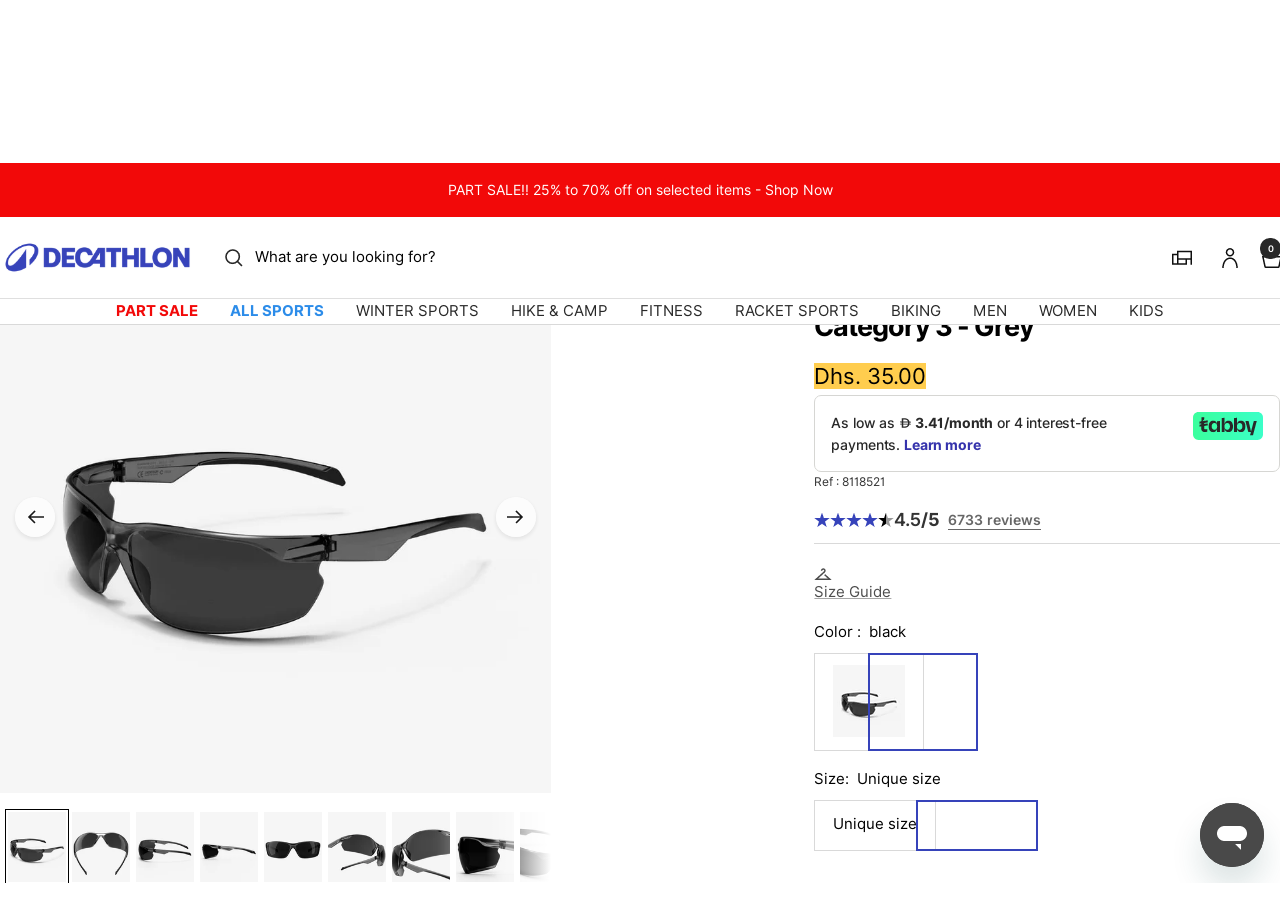

--- FILE ---
content_type: text/html; charset=utf-8
request_url: https://decathlon.ae/products/st-100-mtb-sunglasses-category-3-grey
body_size: 74762
content:
<!doctype html><html class="no-js" lang="en" dir="ltr">
  <head>
    <meta charset="utf-8">
    <meta name="viewport" content="width=device-width, initial-scale=1">
    <meta name="theme-color" content="#ffffff">
    
        <meta name="google-site-verification" content="" />
    

    <title>
      ST 100 Adult MTB Sunglasses Category 3 - Grey &ndash; Decathlon UAE
    </title><meta name="description" content="These MTB cycling sunglasses shield against sunlight, wind and splashes on occasional rides. The lenses are category 3, with a 100% UV protection filter."><link rel="canonical" href="https://decathlon.ae/products/st-100-mtb-sunglasses-category-3-grey">

    

     <link rel="shortcut icon" href="//decathlon.ae/cdn/shop/t/24/assets/icon_decathlon.png?v=66265361688787949541754654291" type="image/png">
     <link rel="apple-touch-icon" href="//decathlon.ae/cdn/shop/t/24/assets/icon_decathlon.png?v=66265361688787949541754654291">
    
<link rel="preconnect" href="https://cdn.shopify.com">
    <link rel="dns-prefetch" href="https://productreviews.shopifycdn.com">
    <link rel="dns-prefetch" href="https://www.google-analytics.com"><link href="https://fonts.shopifycdn.com" crossorigin><link rel="preload" as="image" fetchpriority="high" imagesrcset="//decathlon.ae/cdn/shop/files/pic_337d9b0b-8634-408a-a46c-7a3dcddd3bde.jpg?v=1769376710&width=400 400w, //decathlon.ae/cdn/shop/files/pic_337d9b0b-8634-408a-a46c-7a3dcddd3bde.jpg?v=1769376710&width=600 600w, //decathlon.ae/cdn/shop/files/pic_337d9b0b-8634-408a-a46c-7a3dcddd3bde.jpg?v=1769376710&width=800 800w, //decathlon.ae/cdn/shop/files/pic_337d9b0b-8634-408a-a46c-7a3dcddd3bde.jpg?v=1769376710&width=1000 1000w" imagesizes="(max-width: 999px) calc(100vw - 48px), 640px" href="//decathlon.ae/cdn/shop/files/pic_337d9b0b-8634-408a-a46c-7a3dcddd3bde.jpg?v=1769376710&width=1000"><script src="//decathlon.ae/cdn/shop/t/24/assets/product-carousel.js?v=23221088896775850941756310806" defer></script>
      <link href="//decathlon.ae/cdn/shop/t/24/assets/product-carousel.css?v=58119960282921661061760617035" rel="stylesheet" type="text/css" media="all" />
      <link href="//decathlon.ae/cdn/shop/t/24/assets/zoom-cursor.css?v=102459988683550034931756310805" rel="stylesheet" type="text/css" media="all" />
<meta property="og:type" content="product">
  <meta property="og:title" content="St 100 adult mtb sunglasses category 3 - grey">
  <meta property="product:price:amount" content="35.00">
  <meta property="product:price:currency" content="AED"><meta property="og:image" content="http://decathlon.ae/cdn/shop/files/pic_337d9b0b-8634-408a-a46c-7a3dcddd3bde.jpg?v=1769376710&width=1024">
  <meta property="og:image:secure_url" content="https://decathlon.ae/cdn/shop/files/pic_337d9b0b-8634-408a-a46c-7a3dcddd3bde.jpg?v=1769376710&width=1024">
  <meta property="og:image:width" content="1100">
  <meta property="og:image:height" content="1100"><meta property="og:description" content="These MTB cycling sunglasses shield against sunlight, wind and splashes on occasional rides. The lenses are category 3, with a 100% UV protection filter."><meta property="og:url" content="https://decathlon.ae/products/st-100-mtb-sunglasses-category-3-grey">
<meta property="og:site_name" content="Decathlon UAE"><meta name="twitter:card" content="summary"><meta name="twitter:title" content="St 100 adult mtb sunglasses category 3 - grey">
  <meta name="twitter:description" content="These MTB cycling sunglasses shield against sunlight, wind and splashes on occasional rides. The lenses are category 3, with a 100% UV protection filter.LENS
Category 3: lets through 8% to 18% of light (protection in sunny weather - Standard: ISO 12312-1).

Full UV protection filter.

Optical class 1: superior lens quality.
Geometry: spherical - 8-base.FrameFrame material: polycarbonate.
Arms material: polycarbonate.

Arm tips material: rubber.
Size: sunglasses for medium to large faces (Men/Women).These lightweight ST 100 Cat 3 sunglasses provide powerful sun protection. The wraparound design gives large coverage and a wide field of vision.  High-durability polycarbonate lenses.These MTB cycling sunglasses shield against sunlight, wind and splashes on occasional rides. The lenses are category 3, with a 100% UV protection filter."><meta name="twitter:image" content="https://decathlon.ae/cdn/shop/files/pic_337d9b0b-8634-408a-a46c-7a3dcddd3bde.jpg?v=1769376710&width=1200">
  <meta name="twitter:image:alt" content="Image">
    <script type="application/ld+json">{"@context":"http:\/\/schema.org\/","@id":"\/products\/st-100-mtb-sunglasses-category-3-grey#product","@type":"ProductGroup","brand":{"@type":"Brand","name":"DECATHLON"},"category":"Sunglasses","description":"These MTB cycling sunglasses shield against sunlight, wind and splashes on occasional rides. The lenses are category 3, with a 100% UV protection filter.LENS\nCategory 3: lets through 8% to 18% of light (protection in sunny weather - Standard: ISO 12312-1).\n\nFull UV protection filter.\n\nOptical class 1: superior lens quality.\nGeometry: spherical - 8-base.FrameFrame material: polycarbonate.\nArms material: polycarbonate.\n\nArm tips material: rubber.\nSize: sunglasses for medium to large faces (Men\/Women).These lightweight ST 100 Cat 3 sunglasses provide powerful sun protection. The wraparound design gives large coverage and a wide field of vision.  High-durability polycarbonate lenses.These MTB cycling sunglasses shield against sunlight, wind and splashes on occasional rides. The lenses are category 3, with a 100% UV protection filter.","hasVariant":[{"@id":"\/products\/st-100-mtb-sunglasses-category-3-grey?variant=45108100989118#variant","@type":"Product","gtin":"3583782669506","image":"https:\/\/decathlon.ae\/cdn\/shop\/files\/pic_337d9b0b-8634-408a-a46c-7a3dcddd3bde.jpg?v=1769376710\u0026width=1920","name":"ST 100 Adult MTB Sunglasses Category 3 - Grey - black \/ Unique size \/ 8118521","offers":{"@id":"\/products\/st-100-mtb-sunglasses-category-3-grey?variant=45108100989118#offer","@type":"Offer","availability":"http:\/\/schema.org\/InStock","price":"35.00","priceCurrency":"AED","url":"https:\/\/decathlon.ae\/products\/st-100-mtb-sunglasses-category-3-grey?variant=45108100989118"},"sku":"1178794"}],"name":"ST 100 Adult MTB Sunglasses Category 3 - Grey","productGroupID":"7261619388606","url":"https:\/\/decathlon.ae\/products\/st-100-mtb-sunglasses-category-3-grey"}</script><script type="application/ld+json">
  {
    "@context": "https://schema.org",
    "@type": "BreadcrumbList",
    "itemListElement": [{
        "@type": "ListItem",
        "position": 1,
        "name": "Home",
        "item": "https://decathlon.ae"
      },{
            "@type": "ListItem",
            "position": 2,
            "name": "ST 100 Adult MTB Sunglasses Category 3 - Grey",
            "item": "https://decathlon.ae/products/st-100-mtb-sunglasses-category-3-grey"
          }]
  }
</script>
    <link rel="preload" href="//decathlon.ae/cdn/fonts/inter/inter_n4.b2a3f24c19b4de56e8871f609e73ca7f6d2e2bb9.woff2" as="font" type="font/woff2" crossorigin><link rel="preload" href="//decathlon.ae/cdn/fonts/inter/inter_n4.b2a3f24c19b4de56e8871f609e73ca7f6d2e2bb9.woff2" as="font" type="font/woff2" crossorigin><style>
  /* Typography (heading) */
  @font-face {
  font-family: Inter;
  font-weight: 400;
  font-style: normal;
  font-display: swap;
  src: url("//decathlon.ae/cdn/fonts/inter/inter_n4.b2a3f24c19b4de56e8871f609e73ca7f6d2e2bb9.woff2") format("woff2"),
       url("//decathlon.ae/cdn/fonts/inter/inter_n4.af8052d517e0c9ffac7b814872cecc27ae1fa132.woff") format("woff");
}

@font-face {
  font-family: Inter;
  font-weight: 400;
  font-style: italic;
  font-display: swap;
  src: url("//decathlon.ae/cdn/fonts/inter/inter_i4.feae1981dda792ab80d117249d9c7e0f1017e5b3.woff2") format("woff2"),
       url("//decathlon.ae/cdn/fonts/inter/inter_i4.62773b7113d5e5f02c71486623cf828884c85c6e.woff") format("woff");
}

/* Typography (body) */
  @font-face {
  font-family: Inter;
  font-weight: 400;
  font-style: normal;
  font-display: swap;
  src: url("//decathlon.ae/cdn/fonts/inter/inter_n4.b2a3f24c19b4de56e8871f609e73ca7f6d2e2bb9.woff2") format("woff2"),
       url("//decathlon.ae/cdn/fonts/inter/inter_n4.af8052d517e0c9ffac7b814872cecc27ae1fa132.woff") format("woff");
}

@font-face {
  font-family: Inter;
  font-weight: 400;
  font-style: italic;
  font-display: swap;
  src: url("//decathlon.ae/cdn/fonts/inter/inter_i4.feae1981dda792ab80d117249d9c7e0f1017e5b3.woff2") format("woff2"),
       url("//decathlon.ae/cdn/fonts/inter/inter_i4.62773b7113d5e5f02c71486623cf828884c85c6e.woff") format("woff");
}

@font-face {
  font-family: Inter;
  font-weight: 600;
  font-style: normal;
  font-display: swap;
  src: url("//decathlon.ae/cdn/fonts/inter/inter_n6.771af0474a71b3797eb38f3487d6fb79d43b6877.woff2") format("woff2"),
       url("//decathlon.ae/cdn/fonts/inter/inter_n6.88c903d8f9e157d48b73b7777d0642925bcecde7.woff") format("woff");
}

@font-face {
  font-family: Inter;
  font-weight: 600;
  font-style: italic;
  font-display: swap;
  src: url("//decathlon.ae/cdn/fonts/inter/inter_i6.3bbe0fe1c7ee4f282f9c2e296f3e4401a48cbe19.woff2") format("woff2"),
       url("//decathlon.ae/cdn/fonts/inter/inter_i6.8bea21f57a10d5416ddf685e2c91682ec237876d.woff") format("woff");
}

:root {--heading-color: 0, 0, 0;
    --text-color: 0, 0, 0;
    --background: 255, 255, 255;
    --secondary-background: 255, 255, 255;
    --border-color: 217, 217, 217;
    --border-color-darker: 153, 153, 153;
    --success-color: 46, 158, 123;
    --success-background: 213, 236, 229;
    --error-color: 222, 42, 42;
    --error-background: 253, 240, 240;
    --primary-button-background: 54, 67, 186;
    --primary-button-text-color: 255, 255, 255;
    --secondary-button-background: 245, 245, 245;
    --secondary-button-text-color: 54, 67, 186;
    --product-on-sale-accent: 222, 42, 42;
    --product-sold-out-accent: 111, 113, 155;
    --product-custom-label-background: , , ;
    --product-custom-label-text-color: 255, 255, 255;
    --product-custom-label-2-background: , , ;
    --product-custom-label-2-text-color: 0, 0, 0;
    --product-low-stock-text-color: 222, 42, 42;
    --product-in-stock-text-color: 46, 158, 123;
    --loading-bar-background: 0, 0, 0;
    --loading-bar-background: rgb(0, 0, 0);
    /* We duplicate some "base" colors as root colors, which is useful to use on drawer elements or popover without. Those should not be overridden to avoid issues */
    --root-heading-color: 0, 0, 0;
    --root-text-color: 0, 0, 0;
    --root-background: 255, 255, 255;
    --root-border-color: 217, 217, 217;
    --root-primary-button-background: 54, 67, 186;
    --root-primary-button-text-color: 255, 255, 255;
    --color-primary: 54, 67, 186;
    --color-border-btn: 54, 67, 186;

    
    --base-font-size: 15px;
    --heading-font-family: Inter, sans-serif;
    --heading-font-weight: 400;
    --heading-font-style: normal;
    --heading-text-transform: normal;
    --text-font-family: Inter, sans-serif;
    --text-font-weight: 400;
    --text-font-style: normal;
    --text-font-bold-weight: 600;

    /* Typography (font size) */
    --heading-xxsmall-font-size: 11px;
    --heading-xsmall-font-size: 11px;
    --heading-small-font-size: 13px;
    --heading-large-font-size: 40px;
    --heading-h1-font-size: 40px;
    --heading-h2-font-size: 32px;
    --heading-h3-font-size: 28px;
    --heading-h4-font-size: 26px;
    --heading-h5-font-size: 22px;
    --heading-h6-font-size: 18px;

    /* Control the look and feel of the theme by changing radius of various elements */
    --button-border-radius: 0px;
    --block-border-radius: 0px;
    --block-border-radius-reduced: 0px;
    --color-swatch-border-radius: 0px;

    /* Button size */
    --button-height: 48px;
    --button-small-height: 40px;

    /* Form related */
    --form-input-field-height: 48px;
    --form-input-gap: 16px;
    --form-submit-margin: 24px;

    /* Product listing related variables */
    --product-list-block-spacing: 32px;

    /* Video related */
    --play-button-background: 255, 255, 255;
    --play-button-arrow: 0, 0, 0;

    /* RTL support */
    --transform-logical-flip: 1;
    --transform-origin-start: left;
    --transform-origin-end: right;

    /* Other */
    --zoom-cursor-svg-url: url(//decathlon.ae/cdn/shop/t/24/assets/zoom-cursor.svg?v=62097296155777806081754398259);

    /* Some useful variables that we can reuse in our CSS. Some explanation are needed for some of them:
       - container-max-width-minus-gutters: represents the container max width without the edge gutters
       - container-outer-width: considering the screen width, represent all the space outside the container
       - container-outer-margin: same as container-outer-width but get set to 0 inside a container
       - container-inner-width: the effective space inside the container (minus gutters)
       - grid-column-width: represents the width of a single column of the grid
       - vertical-breather: this is a variable that defines the global "spacing" between sections, and inside the section
                            to create some "breath" and minimum spacing
     */
    --container-max-width: 1600px;
    --container-gutter: 24px;
    --container-max-width-minus-gutters: calc(var(--container-max-width) - (var(--container-gutter)) * 2);
    --container-outer-width: max(calc((100vw - var(--container-max-width-minus-gutters)) / 2), var(--container-gutter));
    --container-outer-margin: var(--container-outer-width);
    --container-inner-width: calc(100vw - var(--container-outer-width) * 2);

    --grid-column-count: 10;
    --grid-gap: 24px;
    --grid-column-width: calc((100vw - var(--container-outer-width) * 2 - var(--grid-gap) * (var(--grid-column-count) - 1)) / var(--grid-column-count));

    --vertical-breather: 48px;
    --vertical-breather-tight: 48px;

    /* Shopify related variables */
    --payment-terms-background-color: #ffffff;
  }

  @media screen and (min-width: 768px) {
    :root {
      --container-gutter: 40px;
      --grid-column-count: 20;
      --vertical-breather: 64px;
      --vertical-breather-tight: 64px;

      /* Typography (font size) */
      --heading-xsmall-font-size: 13px;
      --heading-small-font-size: 14px;
      --heading-large-font-size: 58px;
      --heading-h1-font-size: 58px;
      --heading-h2-font-size: 44px;
      --heading-h3-font-size: 36px;
      --heading-h4-font-size: 28px;
      --heading-h5-font-size: 22px;
      --heading-h6-font-size: 20px;

      /* Form related */
      --form-input-field-height: 52px;
      --form-submit-margin: 32px;

      /* Button size */
      --button-height: 52px;
      --button-small-height: 44px;
    }
  }

  @media screen and (min-width: 1025px) {
    :root {
      --vertical-breather: 80px;
      --vertical-breather-tight: 64px;
      --product-list-block-spacing: 48px;

      /* Typography */
      --heading-large-font-size: 72px;
      --heading-h1-font-size: 62px;
      --heading-h2-font-size: 54px;
      --heading-h3-font-size: 40px;
      --heading-h4-font-size: 34px;
      --heading-h5-font-size: 26px;
      --heading-h6-font-size: 18px;
    }
  }

  @media screen and (min-width: 1600px) {
    :root {
      --vertical-breather: 90px;
      --vertical-breather-tight: 64px;
    }
  }
</style>
    <script>
  // This allows to expose several variables to the global scope, to be used in scripts
  window.themeVariables = {
    settings: {
      direction: "ltr",
      pageType: "product",
      cartCount: 0,
      moneyFormat: "Dhs. {{amount}}",
      moneyWithCurrencyFormat: "Dhs. {{amount}} AED",
      showVendor: true,
      discountMode: "percentage",
      currencyCodeEnabled: false,
      cartType: "drawer",
      cartCurrency: "AED",
      externalOrderApiDomain: "https:\/\/login-ae.decathlon.net",
      mobileZoomFactor: 2.5
    },

    routes: {
      host: "decathlon.ae",
      rootUrl: "\/",
      rootUrlWithoutSlash: '',
      cartUrl: "\/cart",
      cartAddUrl: "\/cart\/add",
      cartChangeUrl: "\/cart\/change",
      searchUrl: "\/search",
      predictiveSearchUrl: "\/search\/suggest",
      productRecommendationsUrl: "\/recommendations\/products"
    },

    strings: {
      accessibilityDelete: "Delete",
      accessibilityClose: "Close",
      collectionSoldOut: "Sold out",
      collectionDiscount: "Save @savings@",
      productSalePrice: "Sale price",
      productRegularPrice: "Regular price",
      productFormUnavailable: "Unavailable",
      productFormSoldOut: "Sold out",
      productFormPreOrder: "Pre-order",
      productFormAddToCart: "Add to cart",
      searchNoResults: "No results could be found.",
      searchNewSearch: "New search",
      searchProducts: "Products",
      searchArticles: "Journal",
      searchPages: "Pages",
      searchCollections: "Collections",
      cartViewCart: "View cart",
      cartItemAdded: "Item added to your cart!",
      cartItemAddedShort: "Added to your cart!",
      cartAddOrderNote: "Add order note",
      cartEditOrderNote: "Edit order note",
      shippingEstimatorNoResults: "Sorry, we do not ship to your address.",
      shippingEstimatorOneResult: "There is one shipping rate for your address:",
      shippingEstimatorMultipleResults: "There are several shipping rates for your address:",
      shippingEstimatorError: "One or more error occurred while retrieving shipping rates:"
    },
    orders: {
      order: "Order",
      fulfilled: "Shipped",
      unfulfilled: "Unfulfilled",
      paid: "Paid",
      unpaid: "Unpaid",
      refunded: "Refunded",
      partiallyRefunded: "Partially Refunded",
      store_order: "Store Order",
      loadingError: "An error occurred.",
      product: "Product",
    },
    libs: {
      qrCode: "\/\/decathlon.ae\/cdn\/shopifycloud\/storefront\/assets\/themes_support\/vendor\/qrcode-3f2b403b.js"
    },

    breakpoints: {
      phone: 'screen and (max-width: 740px)',
      tablet: 'screen and (min-width: 768px) and (max-width: 999px)',
      tabletAndUp: 'screen and (min-width: 768px)',
      pocket: 'screen and (max-width: 999px)',
      lap: 'screen and (min-width: 1025px) and (max-width: 1199px)',
      lapAndUp: 'screen and (min-width: 1025px)',
      desktop: 'screen and (min-width: 1025px)',
      wide: 'screen and (min-width: 1400px)'
    },

    customer: {
      
        id: null,
        email: null,
        firstName: null,
        lastName: null,
        tags: []
      
    }
  };

  window.addEventListener('pageshow', async () => {
    const cartContent = await (await fetch(`${window.themeVariables.routes.cartUrl}.js`, {cache: 'reload'})).json();
    document.documentElement.dispatchEvent(new CustomEvent('cart:refresh', {detail: {cart: cartContent}}));
  });

  if ('noModule' in HTMLScriptElement.prototype) {
    // Old browsers (like IE) that does not support module will be considered as if not executing JS at all
    document.documentElement.className = document.documentElement.className.replace('no-js', 'js');

    requestAnimationFrame(() => {
      const viewportHeight = (window.visualViewport ? window.visualViewport.height : document.documentElement.clientHeight);
      document.documentElement.style.setProperty('--window-height',viewportHeight + 'px');
    });
  }// We save the product ID in local storage to be eventually used for recently viewed section
    try {
      const items = JSON.parse(localStorage.getItem('theme:recently-viewed-products') || '[]');

      // We check if the current product already exists, and if it does not, we add it at the start
      if (!items.includes(7261619388606)) {
        items.unshift(7261619388606);
      }

      localStorage.setItem('theme:recently-viewed-products', JSON.stringify(items.slice(0, 20)));
    } catch (e) {
      // Safari in private mode does not allow setting item, we silently fail
    }</script>
    
    <style>
      html, body {margin:0; padding:0; box-sizing:border-box;}
      body {overflow-x:hidden;}
      .container {max-width:var(--container-max-width); padding-inline:var(--container-gutter); width:100%; margin-inline:auto;}
      .skip-to-content:focus {clip:auto; color:rgb(var(--text-color)); background-color:rgb(var(--background)); opacity:1; z-index:10000; width:auto; height:auto; margin:0; padding:10px; transition:none;}
    </style>
    
    <link href="//decathlon.ae/cdn/shop/t/24/assets/theme.css?v=137804215811452631851769008554" rel="stylesheet" type="text/css" media="all" />
    <link href="//decathlon.ae/cdn/shop/t/24/assets/product-grid-item-cover.css?v=3886231803086444361769008556" rel="stylesheet" type="text/css" media="all" />
<script src="//decathlon.ae/cdn/shop/t/24/assets/vendor.js?v=32643890569905814191754398233" defer></script>
    <script src="//decathlon.ae/cdn/shop/t/24/assets/theme.js?v=44989714378518276061767627508" defer></script>

    <script>window.performance && window.performance.mark && window.performance.mark('shopify.content_for_header.start');</script><meta name="google-site-verification" content="LD3D08VRMaoaOkqskUC_x7N_4VOorWZ4lIA_vgFYhR8">
<meta name="facebook-domain-verification" content="puemyzv6r0ey651wny8beatbhamd6d">
<meta name="facebook-domain-verification" content="mz0onq5y1ck3zt5j2hz5pdaw2ztbbq">
<meta id="shopify-digital-wallet" name="shopify-digital-wallet" content="/46885404839/digital_wallets/dialog">
<link rel="alternate" type="application/json+oembed" href="https://decathlon.ae/products/st-100-mtb-sunglasses-category-3-grey.oembed">
<script async="async" src="/checkouts/internal/preloads.js?locale=en-AE"></script>
<script id="shopify-features" type="application/json">{"accessToken":"157a2822a6f4846574d0a74b01f5e2c8","betas":["rich-media-storefront-analytics"],"domain":"decathlon.ae","predictiveSearch":true,"shopId":46885404839,"locale":"en"}</script>
<script>var Shopify = Shopify || {};
Shopify.shop = "decathlon-are.myshopify.com";
Shopify.locale = "en";
Shopify.currency = {"active":"AED","rate":"1.0"};
Shopify.country = "AE";
Shopify.theme = {"name":"Decafy - Theme 1 ","id":146718163134,"schema_name":"Focal","schema_version":"11.2.1","theme_store_id":null,"role":"main"};
Shopify.theme.handle = "null";
Shopify.theme.style = {"id":null,"handle":null};
Shopify.cdnHost = "decathlon.ae/cdn";
Shopify.routes = Shopify.routes || {};
Shopify.routes.root = "/";</script>
<script type="module">!function(o){(o.Shopify=o.Shopify||{}).modules=!0}(window);</script>
<script>!function(o){function n(){var o=[];function n(){o.push(Array.prototype.slice.apply(arguments))}return n.q=o,n}var t=o.Shopify=o.Shopify||{};t.loadFeatures=n(),t.autoloadFeatures=n()}(window);</script>
<script id="shop-js-analytics" type="application/json">{"pageType":"product"}</script>
<script defer="defer" async type="module" src="//decathlon.ae/cdn/shopifycloud/shop-js/modules/v2/client.init-shop-cart-sync_BT-GjEfc.en.esm.js"></script>
<script defer="defer" async type="module" src="//decathlon.ae/cdn/shopifycloud/shop-js/modules/v2/chunk.common_D58fp_Oc.esm.js"></script>
<script defer="defer" async type="module" src="//decathlon.ae/cdn/shopifycloud/shop-js/modules/v2/chunk.modal_xMitdFEc.esm.js"></script>
<script type="module">
  await import("//decathlon.ae/cdn/shopifycloud/shop-js/modules/v2/client.init-shop-cart-sync_BT-GjEfc.en.esm.js");
await import("//decathlon.ae/cdn/shopifycloud/shop-js/modules/v2/chunk.common_D58fp_Oc.esm.js");
await import("//decathlon.ae/cdn/shopifycloud/shop-js/modules/v2/chunk.modal_xMitdFEc.esm.js");

  window.Shopify.SignInWithShop?.initShopCartSync?.({"fedCMEnabled":true,"windoidEnabled":true});

</script>
<script>(function() {
  var isLoaded = false;
  function asyncLoad() {
    if (isLoaded) return;
    isLoaded = true;
    var urls = ["https:\/\/static.returngo.ai\/master.returngo.ai\/returngo.min.js?shop=decathlon-are.myshopify.com"];
    for (var i = 0; i < urls.length; i++) {
      var s = document.createElement('script');
      s.type = 'text/javascript';
      s.async = true;
      s.src = urls[i];
      var x = document.getElementsByTagName('script')[0];
      x.parentNode.insertBefore(s, x);
    }
  };
  if(window.attachEvent) {
    window.attachEvent('onload', asyncLoad);
  } else {
    window.addEventListener('load', asyncLoad, false);
  }
})();</script>
<script id="__st">var __st={"a":46885404839,"offset":14400,"reqid":"85457112-dc42-4e77-b4b7-8ace43372765-1769401518","pageurl":"decathlon.ae\/products\/st-100-mtb-sunglasses-category-3-grey","u":"c9a2b44939ee","p":"product","rtyp":"product","rid":7261619388606};</script>
<script>window.ShopifyPaypalV4VisibilityTracking = true;</script>
<script id="captcha-bootstrap">!function(){'use strict';const t='contact',e='account',n='new_comment',o=[[t,t],['blogs',n],['comments',n],[t,'customer']],c=[[e,'customer_login'],[e,'guest_login'],[e,'recover_customer_password'],[e,'create_customer']],r=t=>t.map((([t,e])=>`form[action*='/${t}']:not([data-nocaptcha='true']) input[name='form_type'][value='${e}']`)).join(','),a=t=>()=>t?[...document.querySelectorAll(t)].map((t=>t.form)):[];function s(){const t=[...o],e=r(t);return a(e)}const i='password',u='form_key',d=['recaptcha-v3-token','g-recaptcha-response','h-captcha-response',i],f=()=>{try{return window.sessionStorage}catch{return}},m='__shopify_v',_=t=>t.elements[u];function p(t,e,n=!1){try{const o=window.sessionStorage,c=JSON.parse(o.getItem(e)),{data:r}=function(t){const{data:e,action:n}=t;return t[m]||n?{data:e,action:n}:{data:t,action:n}}(c);for(const[e,n]of Object.entries(r))t.elements[e]&&(t.elements[e].value=n);n&&o.removeItem(e)}catch(o){console.error('form repopulation failed',{error:o})}}const l='form_type',E='cptcha';function T(t){t.dataset[E]=!0}const w=window,h=w.document,L='Shopify',v='ce_forms',y='captcha';let A=!1;((t,e)=>{const n=(g='f06e6c50-85a8-45c8-87d0-21a2b65856fe',I='https://cdn.shopify.com/shopifycloud/storefront-forms-hcaptcha/ce_storefront_forms_captcha_hcaptcha.v1.5.2.iife.js',D={infoText:'Protected by hCaptcha',privacyText:'Privacy',termsText:'Terms'},(t,e,n)=>{const o=w[L][v],c=o.bindForm;if(c)return c(t,g,e,D).then(n);var r;o.q.push([[t,g,e,D],n]),r=I,A||(h.body.append(Object.assign(h.createElement('script'),{id:'captcha-provider',async:!0,src:r})),A=!0)});var g,I,D;w[L]=w[L]||{},w[L][v]=w[L][v]||{},w[L][v].q=[],w[L][y]=w[L][y]||{},w[L][y].protect=function(t,e){n(t,void 0,e),T(t)},Object.freeze(w[L][y]),function(t,e,n,w,h,L){const[v,y,A,g]=function(t,e,n){const i=e?o:[],u=t?c:[],d=[...i,...u],f=r(d),m=r(i),_=r(d.filter((([t,e])=>n.includes(e))));return[a(f),a(m),a(_),s()]}(w,h,L),I=t=>{const e=t.target;return e instanceof HTMLFormElement?e:e&&e.form},D=t=>v().includes(t);t.addEventListener('submit',(t=>{const e=I(t);if(!e)return;const n=D(e)&&!e.dataset.hcaptchaBound&&!e.dataset.recaptchaBound,o=_(e),c=g().includes(e)&&(!o||!o.value);(n||c)&&t.preventDefault(),c&&!n&&(function(t){try{if(!f())return;!function(t){const e=f();if(!e)return;const n=_(t);if(!n)return;const o=n.value;o&&e.removeItem(o)}(t);const e=Array.from(Array(32),(()=>Math.random().toString(36)[2])).join('');!function(t,e){_(t)||t.append(Object.assign(document.createElement('input'),{type:'hidden',name:u})),t.elements[u].value=e}(t,e),function(t,e){const n=f();if(!n)return;const o=[...t.querySelectorAll(`input[type='${i}']`)].map((({name:t})=>t)),c=[...d,...o],r={};for(const[a,s]of new FormData(t).entries())c.includes(a)||(r[a]=s);n.setItem(e,JSON.stringify({[m]:1,action:t.action,data:r}))}(t,e)}catch(e){console.error('failed to persist form',e)}}(e),e.submit())}));const S=(t,e)=>{t&&!t.dataset[E]&&(n(t,e.some((e=>e===t))),T(t))};for(const o of['focusin','change'])t.addEventListener(o,(t=>{const e=I(t);D(e)&&S(e,y())}));const B=e.get('form_key'),M=e.get(l),P=B&&M;t.addEventListener('DOMContentLoaded',(()=>{const t=y();if(P)for(const e of t)e.elements[l].value===M&&p(e,B);[...new Set([...A(),...v().filter((t=>'true'===t.dataset.shopifyCaptcha))])].forEach((e=>S(e,t)))}))}(h,new URLSearchParams(w.location.search),n,t,e,['guest_login'])})(!0,!0)}();</script>
<script integrity="sha256-4kQ18oKyAcykRKYeNunJcIwy7WH5gtpwJnB7kiuLZ1E=" data-source-attribution="shopify.loadfeatures" defer="defer" src="//decathlon.ae/cdn/shopifycloud/storefront/assets/storefront/load_feature-a0a9edcb.js" crossorigin="anonymous"></script>
<script data-source-attribution="shopify.dynamic_checkout.dynamic.init">var Shopify=Shopify||{};Shopify.PaymentButton=Shopify.PaymentButton||{isStorefrontPortableWallets:!0,init:function(){window.Shopify.PaymentButton.init=function(){};var t=document.createElement("script");t.src="https://decathlon.ae/cdn/shopifycloud/portable-wallets/latest/portable-wallets.en.js",t.type="module",document.head.appendChild(t)}};
</script>
<script data-source-attribution="shopify.dynamic_checkout.buyer_consent">
  function portableWalletsHideBuyerConsent(e){var t=document.getElementById("shopify-buyer-consent"),n=document.getElementById("shopify-subscription-policy-button");t&&n&&(t.classList.add("hidden"),t.setAttribute("aria-hidden","true"),n.removeEventListener("click",e))}function portableWalletsShowBuyerConsent(e){var t=document.getElementById("shopify-buyer-consent"),n=document.getElementById("shopify-subscription-policy-button");t&&n&&(t.classList.remove("hidden"),t.removeAttribute("aria-hidden"),n.addEventListener("click",e))}window.Shopify?.PaymentButton&&(window.Shopify.PaymentButton.hideBuyerConsent=portableWalletsHideBuyerConsent,window.Shopify.PaymentButton.showBuyerConsent=portableWalletsShowBuyerConsent);
</script>
<script data-source-attribution="shopify.dynamic_checkout.cart.bootstrap">document.addEventListener("DOMContentLoaded",(function(){function t(){return document.querySelector("shopify-accelerated-checkout-cart, shopify-accelerated-checkout")}if(t())Shopify.PaymentButton.init();else{new MutationObserver((function(e,n){t()&&(Shopify.PaymentButton.init(),n.disconnect())})).observe(document.body,{childList:!0,subtree:!0})}}));
</script>

<script>window.performance && window.performance.mark && window.performance.mark('shopify.content_for_header.end');</script>

    <link rel="manifest" href="//decathlon.ae/cdn/shop/t/24/assets/manifest.json?v=75418096966265237951754398233">
    <script>
      if ('serviceWorker' in navigator) {
        navigator.serviceWorker.register('/sw.js')
          .then(function() {})
          .catch(function() {});
      }
    </script>
<link rel="alternate" hreflang="en-sa" href="https://decathlon.com.sa//products/st-100-mtb-sunglasses-category-3-grey"><link rel="alternate" hreflang="ar-sa" href="https://ar.decathlon.com.sa//products/st-100-mtb-sunglasses-category-3-grey"><link rel="alternate" hreflang="en-qa" href="https://decathlon.qa//products/st-100-mtb-sunglasses-category-3-grey"><link rel="alternate" hreflang="en-kw" href="https://decathlon.com.kw//products/st-100-mtb-sunglasses-category-3-grey"><link rel="alternate" hreflang="en-om" href="https://decathlon.com.om//products/st-100-mtb-sunglasses-category-3-grey"><link rel="alternate" hreflang="en-bh" href="https://decathlon.bh//products/st-100-mtb-sunglasses-category-3-grey"><link rel="alternate" hreflang="en-lb" href="https://decathlon.com.lb//products/st-100-mtb-sunglasses-category-3-grey"><link rel="alternate" hreflang="x-default" href="https://decathlon.com.sa//products/st-100-mtb-sunglasses-category-3-grey">

  <!-- BEGIN app block: shopify://apps/pagefly-page-builder/blocks/app-embed/83e179f7-59a0-4589-8c66-c0dddf959200 -->

<!-- BEGIN app snippet: pagefly-cro-ab-testing-main -->







<script>
  ;(function () {
    const url = new URL(window.location)
    const viewParam = url.searchParams.get('view')
    if (viewParam && viewParam.includes('variant-pf-')) {
      url.searchParams.set('pf_v', viewParam)
      url.searchParams.delete('view')
      window.history.replaceState({}, '', url)
    }
  })()
</script>



<script type='module'>
  
  window.PAGEFLY_CRO = window.PAGEFLY_CRO || {}

  window.PAGEFLY_CRO['data_debug'] = {
    original_template_suffix: "all_products",
    allow_ab_test: false,
    ab_test_start_time: 0,
    ab_test_end_time: 0,
    today_date_time: 1769401519000,
  }
  window.PAGEFLY_CRO['GA4'] = { enabled: false}
</script>

<!-- END app snippet -->








  <script src='https://cdn.shopify.com/extensions/019bf883-1122-7445-9dca-5d60e681c2c8/pagefly-page-builder-216/assets/pagefly-helper.js' defer='defer'></script>

  <script src='https://cdn.shopify.com/extensions/019bf883-1122-7445-9dca-5d60e681c2c8/pagefly-page-builder-216/assets/pagefly-general-helper.js' defer='defer'></script>

  <script src='https://cdn.shopify.com/extensions/019bf883-1122-7445-9dca-5d60e681c2c8/pagefly-page-builder-216/assets/pagefly-snap-slider.js' defer='defer'></script>

  <script src='https://cdn.shopify.com/extensions/019bf883-1122-7445-9dca-5d60e681c2c8/pagefly-page-builder-216/assets/pagefly-slideshow-v3.js' defer='defer'></script>

  <script src='https://cdn.shopify.com/extensions/019bf883-1122-7445-9dca-5d60e681c2c8/pagefly-page-builder-216/assets/pagefly-slideshow-v4.js' defer='defer'></script>

  <script src='https://cdn.shopify.com/extensions/019bf883-1122-7445-9dca-5d60e681c2c8/pagefly-page-builder-216/assets/pagefly-glider.js' defer='defer'></script>

  <script src='https://cdn.shopify.com/extensions/019bf883-1122-7445-9dca-5d60e681c2c8/pagefly-page-builder-216/assets/pagefly-slideshow-v1-v2.js' defer='defer'></script>

  <script src='https://cdn.shopify.com/extensions/019bf883-1122-7445-9dca-5d60e681c2c8/pagefly-page-builder-216/assets/pagefly-product-media.js' defer='defer'></script>

  <script src='https://cdn.shopify.com/extensions/019bf883-1122-7445-9dca-5d60e681c2c8/pagefly-page-builder-216/assets/pagefly-product.js' defer='defer'></script>


<script id='pagefly-helper-data' type='application/json'>
  {
    "page_optimization": {
      "assets_prefetching": false
    },
    "elements_asset_mapper": {
      "Accordion": "https://cdn.shopify.com/extensions/019bf883-1122-7445-9dca-5d60e681c2c8/pagefly-page-builder-216/assets/pagefly-accordion.js",
      "Accordion3": "https://cdn.shopify.com/extensions/019bf883-1122-7445-9dca-5d60e681c2c8/pagefly-page-builder-216/assets/pagefly-accordion3.js",
      "CountDown": "https://cdn.shopify.com/extensions/019bf883-1122-7445-9dca-5d60e681c2c8/pagefly-page-builder-216/assets/pagefly-countdown.js",
      "GMap1": "https://cdn.shopify.com/extensions/019bf883-1122-7445-9dca-5d60e681c2c8/pagefly-page-builder-216/assets/pagefly-gmap.js",
      "GMap2": "https://cdn.shopify.com/extensions/019bf883-1122-7445-9dca-5d60e681c2c8/pagefly-page-builder-216/assets/pagefly-gmap.js",
      "GMapBasicV2": "https://cdn.shopify.com/extensions/019bf883-1122-7445-9dca-5d60e681c2c8/pagefly-page-builder-216/assets/pagefly-gmap.js",
      "GMapAdvancedV2": "https://cdn.shopify.com/extensions/019bf883-1122-7445-9dca-5d60e681c2c8/pagefly-page-builder-216/assets/pagefly-gmap.js",
      "HTML.Video": "https://cdn.shopify.com/extensions/019bf883-1122-7445-9dca-5d60e681c2c8/pagefly-page-builder-216/assets/pagefly-htmlvideo.js",
      "HTML.Video2": "https://cdn.shopify.com/extensions/019bf883-1122-7445-9dca-5d60e681c2c8/pagefly-page-builder-216/assets/pagefly-htmlvideo2.js",
      "HTML.Video3": "https://cdn.shopify.com/extensions/019bf883-1122-7445-9dca-5d60e681c2c8/pagefly-page-builder-216/assets/pagefly-htmlvideo2.js",
      "BackgroundVideo": "https://cdn.shopify.com/extensions/019bf883-1122-7445-9dca-5d60e681c2c8/pagefly-page-builder-216/assets/pagefly-htmlvideo2.js",
      "Instagram": "https://cdn.shopify.com/extensions/019bf883-1122-7445-9dca-5d60e681c2c8/pagefly-page-builder-216/assets/pagefly-instagram.js",
      "Instagram2": "https://cdn.shopify.com/extensions/019bf883-1122-7445-9dca-5d60e681c2c8/pagefly-page-builder-216/assets/pagefly-instagram.js",
      "Insta3": "https://cdn.shopify.com/extensions/019bf883-1122-7445-9dca-5d60e681c2c8/pagefly-page-builder-216/assets/pagefly-instagram3.js",
      "Tabs": "https://cdn.shopify.com/extensions/019bf883-1122-7445-9dca-5d60e681c2c8/pagefly-page-builder-216/assets/pagefly-tab.js",
      "Tabs3": "https://cdn.shopify.com/extensions/019bf883-1122-7445-9dca-5d60e681c2c8/pagefly-page-builder-216/assets/pagefly-tab3.js",
      "ProductBox": "https://cdn.shopify.com/extensions/019bf883-1122-7445-9dca-5d60e681c2c8/pagefly-page-builder-216/assets/pagefly-cart.js",
      "FBPageBox2": "https://cdn.shopify.com/extensions/019bf883-1122-7445-9dca-5d60e681c2c8/pagefly-page-builder-216/assets/pagefly-facebook.js",
      "FBLikeButton2": "https://cdn.shopify.com/extensions/019bf883-1122-7445-9dca-5d60e681c2c8/pagefly-page-builder-216/assets/pagefly-facebook.js",
      "TwitterFeed2": "https://cdn.shopify.com/extensions/019bf883-1122-7445-9dca-5d60e681c2c8/pagefly-page-builder-216/assets/pagefly-twitter.js",
      "Paragraph4": "https://cdn.shopify.com/extensions/019bf883-1122-7445-9dca-5d60e681c2c8/pagefly-page-builder-216/assets/pagefly-paragraph4.js",

      "AliReviews": "https://cdn.shopify.com/extensions/019bf883-1122-7445-9dca-5d60e681c2c8/pagefly-page-builder-216/assets/pagefly-3rd-elements.js",
      "BackInStock": "https://cdn.shopify.com/extensions/019bf883-1122-7445-9dca-5d60e681c2c8/pagefly-page-builder-216/assets/pagefly-3rd-elements.js",
      "GloboBackInStock": "https://cdn.shopify.com/extensions/019bf883-1122-7445-9dca-5d60e681c2c8/pagefly-page-builder-216/assets/pagefly-3rd-elements.js",
      "GrowaveWishlist": "https://cdn.shopify.com/extensions/019bf883-1122-7445-9dca-5d60e681c2c8/pagefly-page-builder-216/assets/pagefly-3rd-elements.js",
      "InfiniteOptionsShopPad": "https://cdn.shopify.com/extensions/019bf883-1122-7445-9dca-5d60e681c2c8/pagefly-page-builder-216/assets/pagefly-3rd-elements.js",
      "InkybayProductPersonalizer": "https://cdn.shopify.com/extensions/019bf883-1122-7445-9dca-5d60e681c2c8/pagefly-page-builder-216/assets/pagefly-3rd-elements.js",
      "LimeSpot": "https://cdn.shopify.com/extensions/019bf883-1122-7445-9dca-5d60e681c2c8/pagefly-page-builder-216/assets/pagefly-3rd-elements.js",
      "Loox": "https://cdn.shopify.com/extensions/019bf883-1122-7445-9dca-5d60e681c2c8/pagefly-page-builder-216/assets/pagefly-3rd-elements.js",
      "Opinew": "https://cdn.shopify.com/extensions/019bf883-1122-7445-9dca-5d60e681c2c8/pagefly-page-builder-216/assets/pagefly-3rd-elements.js",
      "Powr": "https://cdn.shopify.com/extensions/019bf883-1122-7445-9dca-5d60e681c2c8/pagefly-page-builder-216/assets/pagefly-3rd-elements.js",
      "ProductReviews": "https://cdn.shopify.com/extensions/019bf883-1122-7445-9dca-5d60e681c2c8/pagefly-page-builder-216/assets/pagefly-3rd-elements.js",
      "PushOwl": "https://cdn.shopify.com/extensions/019bf883-1122-7445-9dca-5d60e681c2c8/pagefly-page-builder-216/assets/pagefly-3rd-elements.js",
      "ReCharge": "https://cdn.shopify.com/extensions/019bf883-1122-7445-9dca-5d60e681c2c8/pagefly-page-builder-216/assets/pagefly-3rd-elements.js",
      "Rivyo": "https://cdn.shopify.com/extensions/019bf883-1122-7445-9dca-5d60e681c2c8/pagefly-page-builder-216/assets/pagefly-3rd-elements.js",
      "TrackingMore": "https://cdn.shopify.com/extensions/019bf883-1122-7445-9dca-5d60e681c2c8/pagefly-page-builder-216/assets/pagefly-3rd-elements.js",
      "Vitals": "https://cdn.shopify.com/extensions/019bf883-1122-7445-9dca-5d60e681c2c8/pagefly-page-builder-216/assets/pagefly-3rd-elements.js",
      "Wiser": "https://cdn.shopify.com/extensions/019bf883-1122-7445-9dca-5d60e681c2c8/pagefly-page-builder-216/assets/pagefly-3rd-elements.js"
    },
    "custom_elements_mapper": {
      "pf-click-action-element": "https://cdn.shopify.com/extensions/019bf883-1122-7445-9dca-5d60e681c2c8/pagefly-page-builder-216/assets/pagefly-click-action-element.js",
      "pf-dialog-element": "https://cdn.shopify.com/extensions/019bf883-1122-7445-9dca-5d60e681c2c8/pagefly-page-builder-216/assets/pagefly-dialog-element.js"
    }
  }
</script>


<!-- END app block --><!-- BEGIN app block: shopify://apps/wizzy-search-filters/blocks/wizzy-head-assets/ae8fbc14-43c6-4ce2-b5bc-819d4b1052f6 --><!-- Wizzy Code Starts -->



<!-- BEGIN app snippet: css_variables_default -->



<style>
    :root {
        --wizzy-primary: #3643ba;
    }
</style><!-- END app snippet -->




        <link href="//cdn.shopify.com/extensions/019b0cbb-6f9d-7f32-be35-474e20a28221/wizzy-search-filters-2-55/assets/wizzyFrontend.min.css" rel="stylesheet" type="text/css" media="all" />


    <link href="//cdn.shopify.com/extensions/019b0cbb-6f9d-7f32-be35-474e20a28221/wizzy-search-filters-2-55/assets/wizzyCustom.css" rel="stylesheet" type="text/css" media="all" />


<!-- Wizzy Code Ends -->

<!-- END app block --><!-- BEGIN app block: shopify://apps/ta-labels-badges/blocks/bss-pl-config-data/91bfe765-b604-49a1-805e-3599fa600b24 --><script
    id='bss-pl-config-data'
>
	let TAE_StoreId = "57538";
	if (typeof BSS_PL == 'undefined' || TAE_StoreId !== "") {
  		var BSS_PL = {};
		BSS_PL.storeId = 57538;
		BSS_PL.currentPlan = "ten_usd";
		BSS_PL.apiServerProduction = "https://product-labels.tech-arms.io";
		BSS_PL.publicAccessToken = "73cb903f5efa0c59309a9fc9cb182a95";
		BSS_PL.customerTags = "null";
		BSS_PL.customerId = "null";
		BSS_PL.storeIdCustomOld = 10678;
		BSS_PL.storeIdOldWIthPriority = 12200;
		BSS_PL.storeIdOptimizeAppendLabel = 59637
		BSS_PL.optimizeCodeIds = null; 
		BSS_PL.extendedFeatureIds = null;
		BSS_PL.integration = {"laiReview":{"status":0,"config":[]}};
		BSS_PL.settingsData  = {};
		BSS_PL.configProductMetafields = [];
		BSS_PL.configVariantMetafields = [];
		
		BSS_PL.configData = [].concat({"id":199144,"name":"Ramadan Deals","priority":0,"enable_priority":0,"enable":1,"pages":"1,2,3,4,7","related_product_tag":null,"first_image_tags":null,"img_url":"/static/adminhtml/images/no-image.webp","public_img_url":"","position":0,"apply":null,"product_type":1,"exclude_products":6,"collection_image_type":1,"product":"","variant":"","collection":"313813729470","exclude_product_ids":"","collection_image":"313813729470","inventory":0,"tags":"","excludeTags":"","vendors":"","from_price":null,"to_price":null,"domain_id":57538,"locations":"","enable_allowed_countries":0,"locales":"","enable_allowed_locales":0,"enable_visibility_date":1,"from_date":"2026-01-21T16:00:00.000Z","to_date":"2026-01-25T20:00:00.000Z","enable_discount_range":0,"discount_type":1,"discount_from":null,"discount_to":null,"label_text":"%3Cp%20style%3D%22text-align%3A%20center%22%3E%3Cem%3ERamadan%20Deal%3C/em%3E%3C/p%3E","label_text_color":"#ffffff","label_text_background_color":{"type":"hex","value":"#3643baff"},"label_text_font_size":12,"label_text_no_image":1,"label_text_in_stock":"In Stock","label_text_out_stock":"Sold out","label_shadow":{"blur":0,"h_offset":0,"v_offset":0},"label_opacity":100,"padding":"5px 5px 5px 5px","border_radius":"10px 10px 10px 10px","border_style":"none","border_size":"0","border_color":"#000000","label_shadow_color":"#808080","label_text_style":0,"label_text_font_family":null,"label_text_font_url":null,"customer_label_preview_image":"https://cdn.shopify.com/s/files/1/0468/8540/4839/files/pic_fa9fe52b-67ac-4fdb-b20c-fbece7d58c57.jpg?v=1761687684","label_preview_image":"https://cdn.shopify.com/s/files/1/0468/8540/4839/files/pic_6196b113-45f7-4d4a-8162-beab05645aaa.jpg?v=1754101463","label_text_enable":1,"customer_tags":"","exclude_customer_tags":"","customer_type":"allcustomers","exclude_customers":"all_customer_tags","label_on_image":"2","label_type":1,"badge_type":0,"custom_selector":null,"margin":{"type":"px","value":{"top":5,"left":5,"right":0,"bottom":0}},"mobile_margin":{"type":"px","value":{"top":0,"left":0,"right":0,"bottom":0}},"margin_top":0,"margin_bottom":0,"mobile_height_label":15,"mobile_width_label":30,"mobile_font_size_label":12,"emoji":null,"emoji_position":null,"transparent_background":"0","custom_page":null,"check_custom_page":false,"include_custom_page":null,"check_include_custom_page":false,"margin_left":0,"instock":null,"price_range_from":null,"price_range_to":null,"enable_price_range":0,"enable_product_publish":0,"customer_selected_product":null,"selected_product":null,"product_publish_from":null,"product_publish_to":null,"enable_countdown_timer":0,"option_format_countdown":0,"countdown_time":null,"option_end_countdown":null,"start_day_countdown":null,"countdown_type":1,"countdown_daily_from_time":null,"countdown_daily_to_time":null,"countdown_interval_start_time":null,"countdown_interval_length":null,"countdown_interval_break_length":null,"public_url_s3":"","enable_visibility_period":0,"visibility_period":1,"createdAt":"2026-01-21T07:09:00.000Z","customer_ids":"","exclude_customer_ids":"","angle":0,"toolTipText":"","label_shape":"rectangle","label_shape_type":1,"mobile_fixed_percent_label":"percentage","desktop_width_label":29,"desktop_height_label":7,"desktop_fixed_percent_label":"percentage","mobile_position":0,"desktop_label_unlimited_top":0.929368,"desktop_label_unlimited_left":0.929368,"mobile_label_unlimited_top":0,"mobile_label_unlimited_left":0,"mobile_margin_top":0,"mobile_margin_left":0,"mobile_config_label_enable":0,"mobile_default_config":1,"mobile_margin_bottom":0,"enable_fixed_time":0,"fixed_time":null,"statusLabelHoverText":0,"labelHoverTextLink":{"url":"","is_open_in_newtab":true},"labelAltText":"","statusLabelAltText":0,"enable_badge_stock":0,"badge_stock_style":1,"badge_stock_config":null,"enable_multi_badge":0,"animation_type":0,"animation_duration":2,"animation_repeat_option":0,"animation_repeat":0,"desktop_show_badges":1,"mobile_show_badges":1,"desktop_show_labels":1,"mobile_show_labels":1,"label_text_unlimited_stock":"Unlimited Stock","label_text_pre_order_stock":"Pre-Order","img_plan_id":13,"label_badge_type":"text","deletedAt":null,"desktop_lock_aspect_ratio":true,"mobile_lock_aspect_ratio":true,"img_aspect_ratio":1,"preview_board_width":538,"preview_board_height":538,"set_size_on_mobile":true,"set_position_on_mobile":true,"set_margin_on_mobile":true,"from_stock":null,"to_stock":null,"condition_product_title":"{\"enable\":false,\"type\":1,\"content\":\"\"}","conditions_apply_type":"{\"discount\":1,\"price\":1,\"inventory\":1}","public_font_url":null,"font_size_ratio":0.45,"group_ids":"[]","metafields":"{\"valueProductMetafield\":[],\"valueVariantMetafield\":[],\"matching_type\":1,\"metafield_type\":1}","no_ratio_height":true,"desktop_custom_background_aspect":null,"mobile_custom_background_aspect":null,"updatedAt":"2026-01-21T16:16:20.000Z","multipleBadge":null,"translations":[],"label_id":199144,"label_text_id":199144,"bg_style":"solid"},{"id":196288,"name":"Singles Day","priority":0,"enable_priority":0,"enable":1,"pages":"1,2,3,4,7","related_product_tag":null,"first_image_tags":null,"img_url":"/static/adminhtml/images/no-image.webp","public_img_url":"","position":0,"apply":null,"product_type":1,"exclude_products":6,"collection_image_type":1,"product":"7296800293054","variant":"","collection":"328608710846","exclude_product_ids":"","collection_image":"313813729470","inventory":0,"tags":"","excludeTags":"","vendors":"","from_price":null,"to_price":null,"domain_id":57538,"locations":"","enable_allowed_countries":0,"locales":"","enable_allowed_locales":0,"enable_visibility_date":0,"from_date":"2025-10-29T19:30:00.000Z","to_date":"2025-11-02T20:00:00.000Z","enable_discount_range":0,"discount_type":1,"discount_from":null,"discount_to":null,"label_text":"%3Cp%20style%3D%22text-align%3A%20center%22%3E%3Cem%3EPART%20SALE%3C/em%3E%3C/p%3E","label_text_color":"#f5f4f5ff","label_text_background_color":{"type":"hex","value":"#ec1010ff"},"label_text_font_size":12,"label_text_no_image":1,"label_text_in_stock":"In Stock","label_text_out_stock":"Sold out","label_shadow":{"blur":0,"h_offset":0,"v_offset":0},"label_opacity":100,"padding":"4px 0px 4px 0px","border_radius":"15px 15px 15px 15px","border_style":"none","border_size":"1","border_color":"#000000","label_shadow_color":"#808080","label_text_style":0,"label_text_font_family":null,"label_text_font_url":null,"customer_label_preview_image":"https://cdn.shopify.com/s/files/1/0468/8540/4839/files/pic_0b151e04-04e0-4727-bb0d-8145a40e57a6.jpg?v=1760707677","label_preview_image":"https://cdn.shopify.com/s/files/1/0468/8540/4839/files/pic_8db3235d-dcab-4b83-9d23-a65e1fbcdbce.jpg?v=1765845635","label_text_enable":1,"customer_tags":"","exclude_customer_tags":"","customer_type":"allcustomers","exclude_customers":"all_customer_tags","label_on_image":"2","label_type":1,"badge_type":0,"custom_selector":null,"margin":{"type":"px","value":{"top":0,"left":0,"right":0,"bottom":0}},"mobile_margin":{"type":"px","value":{"top":0,"left":0,"right":0,"bottom":0}},"margin_top":5,"margin_bottom":0,"mobile_height_label":10,"mobile_width_label":35,"mobile_font_size_label":12,"emoji":null,"emoji_position":null,"transparent_background":"0","custom_page":null,"check_custom_page":false,"include_custom_page":null,"check_include_custom_page":false,"margin_left":1,"instock":null,"price_range_from":null,"price_range_to":null,"enable_price_range":0,"enable_product_publish":0,"customer_selected_product":null,"selected_product":null,"product_publish_from":null,"product_publish_to":null,"enable_countdown_timer":0,"option_format_countdown":0,"countdown_time":null,"option_end_countdown":null,"start_day_countdown":null,"countdown_type":1,"countdown_daily_from_time":null,"countdown_daily_to_time":null,"countdown_interval_start_time":null,"countdown_interval_length":null,"countdown_interval_break_length":null,"public_url_s3":"","enable_visibility_period":0,"visibility_period":1,"createdAt":"2025-12-16T13:05:15.000Z","customer_ids":"","exclude_customer_ids":"","angle":0,"toolTipText":"","label_shape":"rectangle","label_shape_type":1,"mobile_fixed_percent_label":"percentage","desktop_width_label":20,"desktop_height_label":7,"desktop_fixed_percent_label":"percentage","mobile_position":0,"desktop_label_unlimited_top":5,"desktop_label_unlimited_left":1,"mobile_label_unlimited_top":5,"mobile_label_unlimited_left":1,"mobile_margin_top":0,"mobile_margin_left":0,"mobile_config_label_enable":0,"mobile_default_config":1,"mobile_margin_bottom":0,"enable_fixed_time":0,"fixed_time":null,"statusLabelHoverText":0,"labelHoverTextLink":{"url":"","is_open_in_newtab":true},"labelAltText":"","statusLabelAltText":0,"enable_badge_stock":0,"badge_stock_style":1,"badge_stock_config":null,"enable_multi_badge":0,"animation_type":0,"animation_duration":2,"animation_repeat_option":0,"animation_repeat":0,"desktop_show_badges":1,"mobile_show_badges":1,"desktop_show_labels":1,"mobile_show_labels":1,"label_text_unlimited_stock":"Unlimited Stock","label_text_pre_order_stock":"Pre-Order","img_plan_id":13,"label_badge_type":"text","deletedAt":null,"desktop_lock_aspect_ratio":true,"mobile_lock_aspect_ratio":true,"img_aspect_ratio":1,"preview_board_width":538,"preview_board_height":538,"set_size_on_mobile":true,"set_position_on_mobile":true,"set_margin_on_mobile":true,"from_stock":null,"to_stock":null,"condition_product_title":"{\"enable\":false,\"type\":1,\"content\":\"\"}","conditions_apply_type":"{\"discount\":1,\"price\":1,\"inventory\":1}","public_font_url":null,"font_size_ratio":0.4,"group_ids":"[]","metafields":"{\"valueProductMetafield\":[],\"valueVariantMetafield\":[],\"matching_type\":1,\"metafield_type\":1}","no_ratio_height":true,"desktop_custom_background_aspect":null,"mobile_custom_background_aspect":null,"updatedAt":"2025-12-19T08:15:21.000Z","multipleBadge":null,"translations":[],"label_id":196288,"label_text_id":196288,"bg_style":"solid"},{"id":188690,"name":"Online Exclusive - 20% off","priority":0,"enable_priority":0,"enable":1,"pages":"1,3,4,7,2","related_product_tag":null,"first_image_tags":null,"img_url":"/static/adminhtml/images/no-image.webp","public_img_url":"","position":0,"apply":null,"product_type":1,"exclude_products":6,"collection_image_type":0,"product":"7296800293054","variant":"","collection":"313813729470","exclude_product_ids":"","collection_image":"","inventory":0,"tags":"","excludeTags":"","vendors":"","from_price":null,"to_price":null,"domain_id":57538,"locations":"","enable_allowed_countries":0,"locales":"","enable_allowed_locales":0,"enable_visibility_date":1,"from_date":"2026-01-21T16:00:00.000Z","to_date":"2026-01-25T20:00:00.000Z","enable_discount_range":0,"discount_type":1,"discount_from":null,"discount_to":null,"label_text":"%3Cp%3EOnline%20Exclusive%2020%25%20Off%3C/p%3E","label_text_color":"#f5f4f5ff","label_text_background_color":{"type":"hex","value":"#3643baff"},"label_text_font_size":12,"label_text_no_image":1,"label_text_in_stock":"In Stock","label_text_out_stock":"Sold out","label_shadow":{"blur":0,"h_offset":0,"v_offset":0},"label_opacity":100,"padding":"6px 0px 6px 0px","border_radius":"15px 15px 15px 15px","border_style":"none","border_size":"0","border_color":"#000000","label_shadow_color":"#808080","label_text_style":0,"label_text_font_family":null,"label_text_font_url":null,"customer_label_preview_image":null,"label_preview_image":"https://cdn.shopify.com/s/files/1/0468/8540/4839/files/pic_afafb5f3-f156-4f5e-be39-5bcceec93518.jpg?v=1768952615","label_text_enable":1,"customer_tags":"","exclude_customer_tags":"","customer_type":"allcustomers","exclude_customers":"all_customer_tags","label_on_image":"2","label_type":2,"badge_type":3,"custom_selector":"{\"collectionPageSelector\":\"\",\"homePageSelector\":\"\",\"productPageSelector\":\"\",\"searchPageSelector\":\"\",\"otherPageSelector\":\"\"}","margin":{"type":"px","value":{"top":0,"left":0,"right":0,"bottom":0}},"mobile_margin":{"type":"px","value":{"top":0,"left":0,"right":0,"bottom":0}},"margin_top":12,"margin_bottom":0,"mobile_height_label":50,"mobile_width_label":30,"mobile_font_size_label":12,"emoji":null,"emoji_position":null,"transparent_background":"0","custom_page":null,"check_custom_page":false,"include_custom_page":null,"check_include_custom_page":false,"margin_left":0,"instock":null,"price_range_from":null,"price_range_to":null,"enable_price_range":0,"enable_product_publish":0,"customer_selected_product":null,"selected_product":null,"product_publish_from":null,"product_publish_to":null,"enable_countdown_timer":0,"option_format_countdown":0,"countdown_time":null,"option_end_countdown":null,"start_day_countdown":null,"countdown_type":1,"countdown_daily_from_time":null,"countdown_daily_to_time":null,"countdown_interval_start_time":null,"countdown_interval_length":null,"countdown_interval_break_length":null,"public_url_s3":"","enable_visibility_period":0,"visibility_period":1,"createdAt":"2025-11-05T11:03:12.000Z","customer_ids":"","exclude_customer_ids":"","angle":0,"toolTipText":"","label_shape":"rectangle","label_shape_type":1,"mobile_fixed_percent_label":"percentage","desktop_width_label":33,"desktop_height_label":22,"desktop_fixed_percent_label":"percentage","mobile_position":0,"desktop_label_unlimited_top":0,"desktop_label_unlimited_left":0,"mobile_label_unlimited_top":0,"mobile_label_unlimited_left":0,"mobile_margin_top":0,"mobile_margin_left":0,"mobile_config_label_enable":0,"mobile_default_config":1,"mobile_margin_bottom":0,"enable_fixed_time":0,"fixed_time":null,"statusLabelHoverText":0,"labelHoverTextLink":{"url":"","is_open_in_newtab":true},"labelAltText":"","statusLabelAltText":0,"enable_badge_stock":0,"badge_stock_style":1,"badge_stock_config":null,"enable_multi_badge":0,"animation_type":0,"animation_duration":2,"animation_repeat_option":0,"animation_repeat":0,"desktop_show_badges":1,"mobile_show_badges":1,"desktop_show_labels":1,"mobile_show_labels":1,"label_text_unlimited_stock":"Unlimited Stock","label_text_pre_order_stock":"Pre-Order","img_plan_id":13,"label_badge_type":"text","deletedAt":null,"desktop_lock_aspect_ratio":true,"mobile_lock_aspect_ratio":true,"img_aspect_ratio":1,"preview_board_width":538,"preview_board_height":538,"set_size_on_mobile":true,"set_position_on_mobile":true,"set_margin_on_mobile":true,"from_stock":null,"to_stock":null,"condition_product_title":"{\"enable\":false,\"type\":1,\"content\":\"\"}","conditions_apply_type":"{\"discount\":1,\"price\":1,\"inventory\":1}","public_font_url":null,"font_size_ratio":0.39,"group_ids":"[]","metafields":"{\"valueProductMetafield\":[],\"valueVariantMetafield\":[],\"matching_type\":1,\"metafield_type\":1}","no_ratio_height":true,"desktop_custom_background_aspect":null,"mobile_custom_background_aspect":null,"updatedAt":"2026-01-21T16:16:42.000Z","multipleBadge":null,"translations":[],"label_id":188690,"label_text_id":188690,"bg_style":"solid"},);

		
		BSS_PL.configDataBanner = [].concat();

		
		BSS_PL.configDataPopup = [].concat();

		
		BSS_PL.configDataLabelGroup = [].concat();
		
		
		BSS_PL.collectionID = `313813729470,`;
		BSS_PL.collectionHandle = `full-price,`;
		BSS_PL.collectionTitle = `Full Price,`;

		
		BSS_PL.conditionConfigData = [].concat();
	}
</script>



    <script id='fixBugForStore57538'>
		
function bssFixSupportAppendHtmlLabel($, BSS_PL, parent, page, htmlLabel) {
  let appended = false;
  // Write code here
  if($(parent).is('div[data-product-id]')){
      if(BSS_PL.helper.isPcScreen()){
          $(parent).find(".collection-product-tile > .u-block").append(htmlLabel);
      }else{
          $(parent).find(".collection-product-tile > .u-block").append(htmlLabel);
          $(parent).find(".collectionProduct-carousel-container .collectionProduct-variants.variants-carousel").append(htmlLabel);
      }
      appended = true;
  }

  if($(parent).is(".de-CarouselFeature .de-CarouselFeature-imageWrapper")){
      $(parent).append(htmlLabel);
      appended = true;
  }

  if ($(parent).is(".trending-products-collection div")) {
    $(parent).find(".grid__image").append(htmlLabel); 
    appended = true; 
  }

  if ($(parent).is(".product__media-image-wrapper")) {
    $(parent).append(htmlLabel); 
    appended = true; 
  }
  return appended;
}

function bssFixSupportManyPartsEncodeDataHandle($, BSS_PL, handlesUrl) {
    let encodeUrlDataArr = []
    let half = BSS_PL.divideHandlesUrl(handlesUrl)
    for (let i = 0; i < half.length; i++) {
        let firstHalf1 = encodeURI('/search.js?q=' + half[i].join(' OR ') + '&view=bss.product.labels')
        firstHalf1 = firstHalf1.replace(/#product-reviews/g, '').replace(/#judgeme_product_reviews/g, '')
        encodeUrlDataArr.push(firstHalf1)
    }
    return encodeUrlDataArr;
}

function bssFixSupportMainLabelRunScript() {
  const style = document.createElement("style");
  style.innerHTML =
    `
    .bss_pb_img img,
    .bss_pl_img img,
    .bss_pb_img .bss_parent_text,
    .bss_pl_img .bss_parent_text {
      z-index: 2 !important;
    }
    `;
  document.head.append(style);
}

function bssFixSupportProductParent($, page, parents, itemHandle) {
  // Write code here
  parents = $(`[data-handle="${itemHandle}"]:not([class*="logo"], [id*="logo"], [class*="header"], [id*="header"] [class*="meganav"], [class$="autoketing"], [class*="breadcrumb"]):not(".product__modal-opener, .product__view-details, .jdgm-full-rev__product-wrapper"):not([itemprop="itemListElement"])`);
  return parents;
}

function bssFixSupportProductLinks($, BSS_PL, listItems) {
  console.log("list items", listItems.filter(function () {
                        return !(
                            $(this).is('.collection-product-tile')
                        );
                    })); 
  return listItems.filter(function () {
                        return !(
                            $(this).is('.collection-product-tile')
                        );
                    });
}

function bssFixSupportFirstImageLabel($, page, parent, labeledParent, index, isActive) {
  // Write code here
  // DESKTOP
  if($(parent).is(".de-is-active .de-is-active.TabletDesktopONLY .de-CarouselFeature-imageWrapper")){
      if($(parent).is(".de-is-active .de-is-active.TabletDesktopONLY .de-CarouselFeature-imageWrapper.0")){
          isActive = true;
      }else{
          isActive = false;
      }
  }


  // MOBILE
  if($(parent).is(".de-is-active .de-is-active.MobileONLY .de-CarouselFeature-slide .de-CarouselFeature-imageWrapper")){
      if($(parent).is(`.de-is-active .de-is-active.MobileONLY .de-CarouselFeature-slide.slick-current .de-CarouselFeature-imageWrapper`)){
          isActive = true;
      }else{
          isActive = false;
      }
  }
  return isActive;
}

function bssFixSupportElementImage($, img, parent, page) {
  // Write code here
  if ($(parent).is(".product-item__image-wrapper")) {
    img = $(".product-item__image-wrapper:first"); 
  }
  return img;
}

function bssFixSupportFindMainPriceForBadgeName($, mainPrice, parent, page) {
  // Write code here
  mainPrice = ''
  if($(parent).is(".product__media-image-wrapper")){
      let ele = $(parent).closest(".product").find(".product__info .product-meta__title")
      if(!$(ele).next().is(".bss_pb_img")){
          mainPrice = $(ele).next();
      }
  }
  return mainPrice;
}

function bssFixSupportMainPriceForBadgePrice($, parent, page, mainPrice) {
  // Write code here
  mainPrice = ''
  if($(parent).is(".product__media-image-wrapper")){
      let ele = $(parent).closest(".product").find(".product__info .product-meta__price-list-container")
      if(!$(ele).next().is(".bss_pb_img")){
          mainPrice = $(ele);
      }
  }
  return mainPrice;
}

function bssFixSupportMainClassForAddToCart($, parent, page, mainClassForAddToCart) {
  // Write code here
  mainClassForAddToCart = ''
  if($(parent).is(".product__media-image-wrapper")){
      let ele = $(parent).closest(".product").find(".product__info .product-form__buy-buttons")
      if(!$(ele).next().is(".bss_pb_img")){
          mainClassForAddToCart = $(ele);
      }
  }
  return mainClassForAddToCart;
}

function bssFixSupportPriceElementForBadgePrice($, parent, page, priceEl) {
   priceEl = ''
  if($(parent).is(".product-item__image-wrapper")){
      let ele = $(parent).closest(".product-item").find(".product-item-meta__price-list-container")
      if(!$(ele).next().is(".bss_pb_img")){
          priceEl = $(ele);
      }
  }
  return priceEl;
}

    </script>


<style>
    
    

</style>

<script>
    function bssLoadScripts(src, callback, isDefer = false) {
        const scriptTag = document.createElement('script');
        document.head.appendChild(scriptTag);
        scriptTag.src = src;
        if (isDefer) {
            scriptTag.defer = true;
        } else {
            scriptTag.async = true;
        }
        if (callback) {
            scriptTag.addEventListener('load', function () {
                callback();
            });
        }
    }
    const scriptUrls = [
        "https://cdn.shopify.com/extensions/019be8bb-88c4-73a4-949e-2dc4fcfa6131/product-label-560/assets/bss-pl-init-helper.js",
        "https://cdn.shopify.com/extensions/019be8bb-88c4-73a4-949e-2dc4fcfa6131/product-label-560/assets/bss-pl-init-config-run-scripts.js",
    ];
    Promise.all(scriptUrls.map((script) => new Promise((resolve) => bssLoadScripts(script, resolve)))).then((res) => {
        console.log('BSS scripts loaded');
        window.bssScriptsLoaded = true;
    });

	function bssInitScripts() {
		if (BSS_PL.configData.length) {
			const enabledFeature = [
				{ type: 1, script: "https://cdn.shopify.com/extensions/019be8bb-88c4-73a4-949e-2dc4fcfa6131/product-label-560/assets/bss-pl-init-for-label.js" },
				{ type: 2, badge: [0, 7, 8], script: "https://cdn.shopify.com/extensions/019be8bb-88c4-73a4-949e-2dc4fcfa6131/product-label-560/assets/bss-pl-init-for-badge-product-name.js" },
				{ type: 2, badge: [1, 11], script: "https://cdn.shopify.com/extensions/019be8bb-88c4-73a4-949e-2dc4fcfa6131/product-label-560/assets/bss-pl-init-for-badge-product-image.js" },
				{ type: 2, badge: 2, script: "https://cdn.shopify.com/extensions/019be8bb-88c4-73a4-949e-2dc4fcfa6131/product-label-560/assets/bss-pl-init-for-badge-custom-selector.js" },
				{ type: 2, badge: [3, 9, 10], script: "https://cdn.shopify.com/extensions/019be8bb-88c4-73a4-949e-2dc4fcfa6131/product-label-560/assets/bss-pl-init-for-badge-price.js" },
				{ type: 2, badge: 4, script: "https://cdn.shopify.com/extensions/019be8bb-88c4-73a4-949e-2dc4fcfa6131/product-label-560/assets/bss-pl-init-for-badge-add-to-cart-btn.js" },
				{ type: 2, badge: 5, script: "https://cdn.shopify.com/extensions/019be8bb-88c4-73a4-949e-2dc4fcfa6131/product-label-560/assets/bss-pl-init-for-badge-quantity-box.js" },
				{ type: 2, badge: 6, script: "https://cdn.shopify.com/extensions/019be8bb-88c4-73a4-949e-2dc4fcfa6131/product-label-560/assets/bss-pl-init-for-badge-buy-it-now-btn.js" }
			]
				.filter(({ type, badge }) => BSS_PL.configData.some(item => item.label_type === type && (badge === undefined || (Array.isArray(badge) ? badge.includes(item.badge_type) : item.badge_type === badge))) || (type === 1 && BSS_PL.configDataLabelGroup && BSS_PL.configDataLabelGroup.length))
				.map(({ script }) => script);
				
            enabledFeature.forEach((src) => bssLoadScripts(src));

            if (enabledFeature.length) {
                const src = "https://cdn.shopify.com/extensions/019be8bb-88c4-73a4-949e-2dc4fcfa6131/product-label-560/assets/bss-product-label-js.js";
                bssLoadScripts(src);
            }
        }

        if (BSS_PL.configDataBanner && BSS_PL.configDataBanner.length) {
            const src = "https://cdn.shopify.com/extensions/019be8bb-88c4-73a4-949e-2dc4fcfa6131/product-label-560/assets/bss-product-label-banner.js";
            bssLoadScripts(src);
        }

        if (BSS_PL.configDataPopup && BSS_PL.configDataPopup.length) {
            const src = "https://cdn.shopify.com/extensions/019be8bb-88c4-73a4-949e-2dc4fcfa6131/product-label-560/assets/bss-product-label-popup.js";
            bssLoadScripts(src);
        }

        if (window.location.search.includes('bss-pl-custom-selector')) {
            const src = "https://cdn.shopify.com/extensions/019be8bb-88c4-73a4-949e-2dc4fcfa6131/product-label-560/assets/bss-product-label-custom-position.js";
            bssLoadScripts(src, null, true);
        }
    }
    bssInitScripts();
</script>


<!-- END app block --><link href="https://cdn.shopify.com/extensions/019be8bb-88c4-73a4-949e-2dc4fcfa6131/product-label-560/assets/bss-pl-style.min.css" rel="stylesheet" type="text/css" media="all">
<link href="https://monorail-edge.shopifysvc.com" rel="dns-prefetch">
<script>(function(){if ("sendBeacon" in navigator && "performance" in window) {try {var session_token_from_headers = performance.getEntriesByType('navigation')[0].serverTiming.find(x => x.name == '_s').description;} catch {var session_token_from_headers = undefined;}var session_cookie_matches = document.cookie.match(/_shopify_s=([^;]*)/);var session_token_from_cookie = session_cookie_matches && session_cookie_matches.length === 2 ? session_cookie_matches[1] : "";var session_token = session_token_from_headers || session_token_from_cookie || "";function handle_abandonment_event(e) {var entries = performance.getEntries().filter(function(entry) {return /monorail-edge.shopifysvc.com/.test(entry.name);});if (!window.abandonment_tracked && entries.length === 0) {window.abandonment_tracked = true;var currentMs = Date.now();var navigation_start = performance.timing.navigationStart;var payload = {shop_id: 46885404839,url: window.location.href,navigation_start,duration: currentMs - navigation_start,session_token,page_type: "product"};window.navigator.sendBeacon("https://monorail-edge.shopifysvc.com/v1/produce", JSON.stringify({schema_id: "online_store_buyer_site_abandonment/1.1",payload: payload,metadata: {event_created_at_ms: currentMs,event_sent_at_ms: currentMs}}));}}window.addEventListener('pagehide', handle_abandonment_event);}}());</script>
<script id="web-pixels-manager-setup">(function e(e,d,r,n,o){if(void 0===o&&(o={}),!Boolean(null===(a=null===(i=window.Shopify)||void 0===i?void 0:i.analytics)||void 0===a?void 0:a.replayQueue)){var i,a;window.Shopify=window.Shopify||{};var t=window.Shopify;t.analytics=t.analytics||{};var s=t.analytics;s.replayQueue=[],s.publish=function(e,d,r){return s.replayQueue.push([e,d,r]),!0};try{self.performance.mark("wpm:start")}catch(e){}var l=function(){var e={modern:/Edge?\/(1{2}[4-9]|1[2-9]\d|[2-9]\d{2}|\d{4,})\.\d+(\.\d+|)|Firefox\/(1{2}[4-9]|1[2-9]\d|[2-9]\d{2}|\d{4,})\.\d+(\.\d+|)|Chrom(ium|e)\/(9{2}|\d{3,})\.\d+(\.\d+|)|(Maci|X1{2}).+ Version\/(15\.\d+|(1[6-9]|[2-9]\d|\d{3,})\.\d+)([,.]\d+|)( \(\w+\)|)( Mobile\/\w+|) Safari\/|Chrome.+OPR\/(9{2}|\d{3,})\.\d+\.\d+|(CPU[ +]OS|iPhone[ +]OS|CPU[ +]iPhone|CPU IPhone OS|CPU iPad OS)[ +]+(15[._]\d+|(1[6-9]|[2-9]\d|\d{3,})[._]\d+)([._]\d+|)|Android:?[ /-](13[3-9]|1[4-9]\d|[2-9]\d{2}|\d{4,})(\.\d+|)(\.\d+|)|Android.+Firefox\/(13[5-9]|1[4-9]\d|[2-9]\d{2}|\d{4,})\.\d+(\.\d+|)|Android.+Chrom(ium|e)\/(13[3-9]|1[4-9]\d|[2-9]\d{2}|\d{4,})\.\d+(\.\d+|)|SamsungBrowser\/([2-9]\d|\d{3,})\.\d+/,legacy:/Edge?\/(1[6-9]|[2-9]\d|\d{3,})\.\d+(\.\d+|)|Firefox\/(5[4-9]|[6-9]\d|\d{3,})\.\d+(\.\d+|)|Chrom(ium|e)\/(5[1-9]|[6-9]\d|\d{3,})\.\d+(\.\d+|)([\d.]+$|.*Safari\/(?![\d.]+ Edge\/[\d.]+$))|(Maci|X1{2}).+ Version\/(10\.\d+|(1[1-9]|[2-9]\d|\d{3,})\.\d+)([,.]\d+|)( \(\w+\)|)( Mobile\/\w+|) Safari\/|Chrome.+OPR\/(3[89]|[4-9]\d|\d{3,})\.\d+\.\d+|(CPU[ +]OS|iPhone[ +]OS|CPU[ +]iPhone|CPU IPhone OS|CPU iPad OS)[ +]+(10[._]\d+|(1[1-9]|[2-9]\d|\d{3,})[._]\d+)([._]\d+|)|Android:?[ /-](13[3-9]|1[4-9]\d|[2-9]\d{2}|\d{4,})(\.\d+|)(\.\d+|)|Mobile Safari.+OPR\/([89]\d|\d{3,})\.\d+\.\d+|Android.+Firefox\/(13[5-9]|1[4-9]\d|[2-9]\d{2}|\d{4,})\.\d+(\.\d+|)|Android.+Chrom(ium|e)\/(13[3-9]|1[4-9]\d|[2-9]\d{2}|\d{4,})\.\d+(\.\d+|)|Android.+(UC? ?Browser|UCWEB|U3)[ /]?(15\.([5-9]|\d{2,})|(1[6-9]|[2-9]\d|\d{3,})\.\d+)\.\d+|SamsungBrowser\/(5\.\d+|([6-9]|\d{2,})\.\d+)|Android.+MQ{2}Browser\/(14(\.(9|\d{2,})|)|(1[5-9]|[2-9]\d|\d{3,})(\.\d+|))(\.\d+|)|K[Aa][Ii]OS\/(3\.\d+|([4-9]|\d{2,})\.\d+)(\.\d+|)/},d=e.modern,r=e.legacy,n=navigator.userAgent;return n.match(d)?"modern":n.match(r)?"legacy":"unknown"}(),u="modern"===l?"modern":"legacy",c=(null!=n?n:{modern:"",legacy:""})[u],f=function(e){return[e.baseUrl,"/wpm","/b",e.hashVersion,"modern"===e.buildTarget?"m":"l",".js"].join("")}({baseUrl:d,hashVersion:r,buildTarget:u}),m=function(e){var d=e.version,r=e.bundleTarget,n=e.surface,o=e.pageUrl,i=e.monorailEndpoint;return{emit:function(e){var a=e.status,t=e.errorMsg,s=(new Date).getTime(),l=JSON.stringify({metadata:{event_sent_at_ms:s},events:[{schema_id:"web_pixels_manager_load/3.1",payload:{version:d,bundle_target:r,page_url:o,status:a,surface:n,error_msg:t},metadata:{event_created_at_ms:s}}]});if(!i)return console&&console.warn&&console.warn("[Web Pixels Manager] No Monorail endpoint provided, skipping logging."),!1;try{return self.navigator.sendBeacon.bind(self.navigator)(i,l)}catch(e){}var u=new XMLHttpRequest;try{return u.open("POST",i,!0),u.setRequestHeader("Content-Type","text/plain"),u.send(l),!0}catch(e){return console&&console.warn&&console.warn("[Web Pixels Manager] Got an unhandled error while logging to Monorail."),!1}}}}({version:r,bundleTarget:l,surface:e.surface,pageUrl:self.location.href,monorailEndpoint:e.monorailEndpoint});try{o.browserTarget=l,function(e){var d=e.src,r=e.async,n=void 0===r||r,o=e.onload,i=e.onerror,a=e.sri,t=e.scriptDataAttributes,s=void 0===t?{}:t,l=document.createElement("script"),u=document.querySelector("head"),c=document.querySelector("body");if(l.async=n,l.src=d,a&&(l.integrity=a,l.crossOrigin="anonymous"),s)for(var f in s)if(Object.prototype.hasOwnProperty.call(s,f))try{l.dataset[f]=s[f]}catch(e){}if(o&&l.addEventListener("load",o),i&&l.addEventListener("error",i),u)u.appendChild(l);else{if(!c)throw new Error("Did not find a head or body element to append the script");c.appendChild(l)}}({src:f,async:!0,onload:function(){if(!function(){var e,d;return Boolean(null===(d=null===(e=window.Shopify)||void 0===e?void 0:e.analytics)||void 0===d?void 0:d.initialized)}()){var d=window.webPixelsManager.init(e)||void 0;if(d){var r=window.Shopify.analytics;r.replayQueue.forEach((function(e){var r=e[0],n=e[1],o=e[2];d.publishCustomEvent(r,n,o)})),r.replayQueue=[],r.publish=d.publishCustomEvent,r.visitor=d.visitor,r.initialized=!0}}},onerror:function(){return m.emit({status:"failed",errorMsg:"".concat(f," has failed to load")})},sri:function(e){var d=/^sha384-[A-Za-z0-9+/=]+$/;return"string"==typeof e&&d.test(e)}(c)?c:"",scriptDataAttributes:o}),m.emit({status:"loading"})}catch(e){m.emit({status:"failed",errorMsg:(null==e?void 0:e.message)||"Unknown error"})}}})({shopId: 46885404839,storefrontBaseUrl: "https://decathlon.ae",extensionsBaseUrl: "https://extensions.shopifycdn.com/cdn/shopifycloud/web-pixels-manager",monorailEndpoint: "https://monorail-edge.shopifysvc.com/unstable/produce_batch",surface: "storefront-renderer",enabledBetaFlags: ["2dca8a86"],webPixelsConfigList: [{"id":"928972990","configuration":"{\"accountID\":\"6616a06e3d9711ee857c0a0c8095feae\"}","eventPayloadVersion":"v1","runtimeContext":"STRICT","scriptVersion":"a0022c359cd1930da42caf20b49798e5","type":"APP","apiClientId":6854537,"privacyPurposes":["ANALYTICS","MARKETING","SALE_OF_DATA"],"dataSharingAdjustments":{"protectedCustomerApprovalScopes":["read_customer_personal_data"]}},{"id":"531595454","configuration":"{\"config\":\"{\\\"google_tag_ids\\\":[\\\"AW-629172786\\\",\\\"GT-NFBLJ2W\\\"],\\\"target_country\\\":\\\"AE\\\",\\\"gtag_events\\\":[{\\\"type\\\":\\\"begin_checkout\\\",\\\"action_label\\\":\\\"AW-629172786\\\/8-0QCLv8rPYBELLUgawC\\\"},{\\\"type\\\":\\\"search\\\",\\\"action_label\\\":\\\"AW-629172786\\\/11oACL78rPYBELLUgawC\\\"},{\\\"type\\\":\\\"view_item\\\",\\\"action_label\\\":[\\\"AW-629172786\\\/UB_qCLX8rPYBELLUgawC\\\",\\\"MC-4TKHQMWB7W\\\"]},{\\\"type\\\":\\\"purchase\\\",\\\"action_label\\\":[\\\"AW-629172786\\\/8kxMCLL8rPYBELLUgawC\\\",\\\"MC-4TKHQMWB7W\\\"]},{\\\"type\\\":\\\"page_view\\\",\\\"action_label\\\":[\\\"AW-629172786\\\/OMW2CK_8rPYBELLUgawC\\\",\\\"MC-4TKHQMWB7W\\\"]},{\\\"type\\\":\\\"add_payment_info\\\",\\\"action_label\\\":\\\"AW-629172786\\\/baqgCMH8rPYBELLUgawC\\\"},{\\\"type\\\":\\\"add_to_cart\\\",\\\"action_label\\\":\\\"AW-629172786\\\/UtH-CLj8rPYBELLUgawC\\\"}],\\\"enable_monitoring_mode\\\":false}\"}","eventPayloadVersion":"v1","runtimeContext":"OPEN","scriptVersion":"b2a88bafab3e21179ed38636efcd8a93","type":"APP","apiClientId":1780363,"privacyPurposes":[],"dataSharingAdjustments":{"protectedCustomerApprovalScopes":["read_customer_address","read_customer_email","read_customer_name","read_customer_personal_data","read_customer_phone"]}},{"id":"433160382","configuration":"{\"pixelCode\":\"CDM9O7BC77UFUTJC7P5G\"}","eventPayloadVersion":"v1","runtimeContext":"STRICT","scriptVersion":"22e92c2ad45662f435e4801458fb78cc","type":"APP","apiClientId":4383523,"privacyPurposes":["ANALYTICS","MARKETING","SALE_OF_DATA"],"dataSharingAdjustments":{"protectedCustomerApprovalScopes":["read_customer_address","read_customer_email","read_customer_name","read_customer_personal_data","read_customer_phone"]}},{"id":"199229630","configuration":"{\"pixel_id\":\"217725690268355\",\"pixel_type\":\"facebook_pixel\",\"metaapp_system_user_token\":\"-\"}","eventPayloadVersion":"v1","runtimeContext":"OPEN","scriptVersion":"ca16bc87fe92b6042fbaa3acc2fbdaa6","type":"APP","apiClientId":2329312,"privacyPurposes":["ANALYTICS","MARKETING","SALE_OF_DATA"],"dataSharingAdjustments":{"protectedCustomerApprovalScopes":["read_customer_address","read_customer_email","read_customer_name","read_customer_personal_data","read_customer_phone"]}},{"id":"113344702","eventPayloadVersion":"1","runtimeContext":"LAX","scriptVersion":"28","type":"CUSTOM","privacyPurposes":[],"name":"GTM pixel"},{"id":"shopify-app-pixel","configuration":"{}","eventPayloadVersion":"v1","runtimeContext":"STRICT","scriptVersion":"0450","apiClientId":"shopify-pixel","type":"APP","privacyPurposes":["ANALYTICS","MARKETING"]},{"id":"shopify-custom-pixel","eventPayloadVersion":"v1","runtimeContext":"LAX","scriptVersion":"0450","apiClientId":"shopify-pixel","type":"CUSTOM","privacyPurposes":["ANALYTICS","MARKETING"]}],isMerchantRequest: false,initData: {"shop":{"name":"Decathlon UAE","paymentSettings":{"currencyCode":"AED"},"myshopifyDomain":"decathlon-are.myshopify.com","countryCode":"AE","storefrontUrl":"https:\/\/decathlon.ae"},"customer":null,"cart":null,"checkout":null,"productVariants":[{"price":{"amount":35.0,"currencyCode":"AED"},"product":{"title":"ST 100 Adult MTB Sunglasses Category 3 - Grey","vendor":"DECATHLON","id":"7261619388606","untranslatedTitle":"ST 100 Adult MTB Sunglasses Category 3 - Grey","url":"\/products\/st-100-mtb-sunglasses-category-3-grey","type":"Sunglasses"},"id":"45108100989118","image":{"src":"\/\/decathlon.ae\/cdn\/shop\/files\/pic_337d9b0b-8634-408a-a46c-7a3dcddd3bde.jpg?v=1769376710"},"sku":"1178794","title":"black \/ Unique size \/ 8118521","untranslatedTitle":"black \/ Unique size \/ 8118521"}],"purchasingCompany":null},},"https://decathlon.ae/cdn","fcfee988w5aeb613cpc8e4bc33m6693e112",{"modern":"","legacy":""},{"shopId":"46885404839","storefrontBaseUrl":"https:\/\/decathlon.ae","extensionBaseUrl":"https:\/\/extensions.shopifycdn.com\/cdn\/shopifycloud\/web-pixels-manager","surface":"storefront-renderer","enabledBetaFlags":"[\"2dca8a86\"]","isMerchantRequest":"false","hashVersion":"fcfee988w5aeb613cpc8e4bc33m6693e112","publish":"custom","events":"[[\"page_viewed\",{}],[\"product_viewed\",{\"productVariant\":{\"price\":{\"amount\":35.0,\"currencyCode\":\"AED\"},\"product\":{\"title\":\"ST 100 Adult MTB Sunglasses Category 3 - Grey\",\"vendor\":\"DECATHLON\",\"id\":\"7261619388606\",\"untranslatedTitle\":\"ST 100 Adult MTB Sunglasses Category 3 - Grey\",\"url\":\"\/products\/st-100-mtb-sunglasses-category-3-grey\",\"type\":\"Sunglasses\"},\"id\":\"45108100989118\",\"image\":{\"src\":\"\/\/decathlon.ae\/cdn\/shop\/files\/pic_337d9b0b-8634-408a-a46c-7a3dcddd3bde.jpg?v=1769376710\"},\"sku\":\"1178794\",\"title\":\"black \/ Unique size \/ 8118521\",\"untranslatedTitle\":\"black \/ Unique size \/ 8118521\"}}]]"});</script><script>
  window.ShopifyAnalytics = window.ShopifyAnalytics || {};
  window.ShopifyAnalytics.meta = window.ShopifyAnalytics.meta || {};
  window.ShopifyAnalytics.meta.currency = 'AED';
  var meta = {"product":{"id":7261619388606,"gid":"gid:\/\/shopify\/Product\/7261619388606","vendor":"DECATHLON","type":"Sunglasses","handle":"st-100-mtb-sunglasses-category-3-grey","variants":[{"id":45108100989118,"price":3500,"name":"ST 100 Adult MTB Sunglasses Category 3 - Grey - black \/ Unique size \/ 8118521","public_title":"black \/ Unique size \/ 8118521","sku":"1178794"}],"remote":false},"page":{"pageType":"product","resourceType":"product","resourceId":7261619388606,"requestId":"85457112-dc42-4e77-b4b7-8ace43372765-1769401518"}};
  for (var attr in meta) {
    window.ShopifyAnalytics.meta[attr] = meta[attr];
  }
</script>
<script class="analytics">
  (function () {
    var customDocumentWrite = function(content) {
      var jquery = null;

      if (window.jQuery) {
        jquery = window.jQuery;
      } else if (window.Checkout && window.Checkout.$) {
        jquery = window.Checkout.$;
      }

      if (jquery) {
        jquery('body').append(content);
      }
    };

    var hasLoggedConversion = function(token) {
      if (token) {
        return document.cookie.indexOf('loggedConversion=' + token) !== -1;
      }
      return false;
    }

    var setCookieIfConversion = function(token) {
      if (token) {
        var twoMonthsFromNow = new Date(Date.now());
        twoMonthsFromNow.setMonth(twoMonthsFromNow.getMonth() + 2);

        document.cookie = 'loggedConversion=' + token + '; expires=' + twoMonthsFromNow;
      }
    }

    var trekkie = window.ShopifyAnalytics.lib = window.trekkie = window.trekkie || [];
    if (trekkie.integrations) {
      return;
    }
    trekkie.methods = [
      'identify',
      'page',
      'ready',
      'track',
      'trackForm',
      'trackLink'
    ];
    trekkie.factory = function(method) {
      return function() {
        var args = Array.prototype.slice.call(arguments);
        args.unshift(method);
        trekkie.push(args);
        return trekkie;
      };
    };
    for (var i = 0; i < trekkie.methods.length; i++) {
      var key = trekkie.methods[i];
      trekkie[key] = trekkie.factory(key);
    }
    trekkie.load = function(config) {
      trekkie.config = config || {};
      trekkie.config.initialDocumentCookie = document.cookie;
      var first = document.getElementsByTagName('script')[0];
      var script = document.createElement('script');
      script.type = 'text/javascript';
      script.onerror = function(e) {
        var scriptFallback = document.createElement('script');
        scriptFallback.type = 'text/javascript';
        scriptFallback.onerror = function(error) {
                var Monorail = {
      produce: function produce(monorailDomain, schemaId, payload) {
        var currentMs = new Date().getTime();
        var event = {
          schema_id: schemaId,
          payload: payload,
          metadata: {
            event_created_at_ms: currentMs,
            event_sent_at_ms: currentMs
          }
        };
        return Monorail.sendRequest("https://" + monorailDomain + "/v1/produce", JSON.stringify(event));
      },
      sendRequest: function sendRequest(endpointUrl, payload) {
        // Try the sendBeacon API
        if (window && window.navigator && typeof window.navigator.sendBeacon === 'function' && typeof window.Blob === 'function' && !Monorail.isIos12()) {
          var blobData = new window.Blob([payload], {
            type: 'text/plain'
          });

          if (window.navigator.sendBeacon(endpointUrl, blobData)) {
            return true;
          } // sendBeacon was not successful

        } // XHR beacon

        var xhr = new XMLHttpRequest();

        try {
          xhr.open('POST', endpointUrl);
          xhr.setRequestHeader('Content-Type', 'text/plain');
          xhr.send(payload);
        } catch (e) {
          console.log(e);
        }

        return false;
      },
      isIos12: function isIos12() {
        return window.navigator.userAgent.lastIndexOf('iPhone; CPU iPhone OS 12_') !== -1 || window.navigator.userAgent.lastIndexOf('iPad; CPU OS 12_') !== -1;
      }
    };
    Monorail.produce('monorail-edge.shopifysvc.com',
      'trekkie_storefront_load_errors/1.1',
      {shop_id: 46885404839,
      theme_id: 146718163134,
      app_name: "storefront",
      context_url: window.location.href,
      source_url: "//decathlon.ae/cdn/s/trekkie.storefront.8d95595f799fbf7e1d32231b9a28fd43b70c67d3.min.js"});

        };
        scriptFallback.async = true;
        scriptFallback.src = '//decathlon.ae/cdn/s/trekkie.storefront.8d95595f799fbf7e1d32231b9a28fd43b70c67d3.min.js';
        first.parentNode.insertBefore(scriptFallback, first);
      };
      script.async = true;
      script.src = '//decathlon.ae/cdn/s/trekkie.storefront.8d95595f799fbf7e1d32231b9a28fd43b70c67d3.min.js';
      first.parentNode.insertBefore(script, first);
    };
    trekkie.load(
      {"Trekkie":{"appName":"storefront","development":false,"defaultAttributes":{"shopId":46885404839,"isMerchantRequest":null,"themeId":146718163134,"themeCityHash":"7940352436327083464","contentLanguage":"en","currency":"AED"},"isServerSideCookieWritingEnabled":true,"monorailRegion":"shop_domain","enabledBetaFlags":["65f19447"]},"Session Attribution":{},"S2S":{"facebookCapiEnabled":true,"source":"trekkie-storefront-renderer","apiClientId":580111}}
    );

    var loaded = false;
    trekkie.ready(function() {
      if (loaded) return;
      loaded = true;

      window.ShopifyAnalytics.lib = window.trekkie;

      var originalDocumentWrite = document.write;
      document.write = customDocumentWrite;
      try { window.ShopifyAnalytics.merchantGoogleAnalytics.call(this); } catch(error) {};
      document.write = originalDocumentWrite;

      window.ShopifyAnalytics.lib.page(null,{"pageType":"product","resourceType":"product","resourceId":7261619388606,"requestId":"85457112-dc42-4e77-b4b7-8ace43372765-1769401518","shopifyEmitted":true});

      var match = window.location.pathname.match(/checkouts\/(.+)\/(thank_you|post_purchase)/)
      var token = match? match[1]: undefined;
      if (!hasLoggedConversion(token)) {
        setCookieIfConversion(token);
        window.ShopifyAnalytics.lib.track("Viewed Product",{"currency":"AED","variantId":45108100989118,"productId":7261619388606,"productGid":"gid:\/\/shopify\/Product\/7261619388606","name":"ST 100 Adult MTB Sunglasses Category 3 - Grey - black \/ Unique size \/ 8118521","price":"35.00","sku":"1178794","brand":"DECATHLON","variant":"black \/ Unique size \/ 8118521","category":"Sunglasses","nonInteraction":true,"remote":false},undefined,undefined,{"shopifyEmitted":true});
      window.ShopifyAnalytics.lib.track("monorail:\/\/trekkie_storefront_viewed_product\/1.1",{"currency":"AED","variantId":45108100989118,"productId":7261619388606,"productGid":"gid:\/\/shopify\/Product\/7261619388606","name":"ST 100 Adult MTB Sunglasses Category 3 - Grey - black \/ Unique size \/ 8118521","price":"35.00","sku":"1178794","brand":"DECATHLON","variant":"black \/ Unique size \/ 8118521","category":"Sunglasses","nonInteraction":true,"remote":false,"referer":"https:\/\/decathlon.ae\/products\/st-100-mtb-sunglasses-category-3-grey"});
      }
    });


        var eventsListenerScript = document.createElement('script');
        eventsListenerScript.async = true;
        eventsListenerScript.src = "//decathlon.ae/cdn/shopifycloud/storefront/assets/shop_events_listener-3da45d37.js";
        document.getElementsByTagName('head')[0].appendChild(eventsListenerScript);

})();</script>
  <script>
  if (!window.ga || (window.ga && typeof window.ga !== 'function')) {
    window.ga = function ga() {
      (window.ga.q = window.ga.q || []).push(arguments);
      if (window.Shopify && window.Shopify.analytics && typeof window.Shopify.analytics.publish === 'function') {
        window.Shopify.analytics.publish("ga_stub_called", {}, {sendTo: "google_osp_migration"});
      }
      console.error("Shopify's Google Analytics stub called with:", Array.from(arguments), "\nSee https://help.shopify.com/manual/promoting-marketing/pixels/pixel-migration#google for more information.");
    };
    if (window.Shopify && window.Shopify.analytics && typeof window.Shopify.analytics.publish === 'function') {
      window.Shopify.analytics.publish("ga_stub_initialized", {}, {sendTo: "google_osp_migration"});
    }
  }
</script>
<script
  defer
  src="https://decathlon.ae/cdn/shopifycloud/perf-kit/shopify-perf-kit-3.0.4.min.js"
  data-application="storefront-renderer"
  data-shop-id="46885404839"
  data-render-region="gcp-us-east1"
  data-page-type="product"
  data-theme-instance-id="146718163134"
  data-theme-name="Focal"
  data-theme-version="11.2.1"
  data-monorail-region="shop_domain"
  data-resource-timing-sampling-rate="10"
  data-shs="true"
  data-shs-beacon="true"
  data-shs-export-with-fetch="true"
  data-shs-logs-sample-rate="1"
  data-shs-beacon-endpoint="https://decathlon.ae/api/collect"
></script>
</head><body class="no-focus-outline  features--image-zoom" data-instant-allow-query-string style="will-change: auto;">
    
        <modal-content id="guest-checkout-modal" class="modal" append-body>
  <div class="modal__overlay"></div>

  <div class="modal__content">
    <button type="button" class="modal__close-button tap-area" data-action="close" title="Close"><svg focusable="false" width="14" height="14" class="icon icon--close   " viewBox="0 0 14 14">
        <path d="M13 13L1 1M13 1L1 13" stroke="currentColor" stroke-width="1.6" fill="none"></path>
      </svg></button>

    <div class="guest-checkout-modal">
      <div class="guest-checkout-modal__image">
        <img src="//decathlon.ae/cdn/shop/t/24/assets/imageModalCheckout.jpg?v=151352099565358874691754506349" alt="" loading="lazy" width="1200" height="600" />
      </div>
      <div class="guest-checkout-modal__body">
        <p class="guest-checkout-modal__text">Sign-in to stay tuned to Decathlon&#39;s lastest offers and news or</p>

        <a class="guest-checkout-modal__guest link" href="/checkout">Guest Checkout</a>
        <a href="https://login-ae.decathlon.net/login"
           class="loginButton checkout-button button button--primary button--full"
           onclick="localStorage.setItem('redirectAfterLogin', '/checkout');">
          Login
        </a>
      </div>
    </div>
  </div>
</modal-content>

<style>
  #guest-checkout-modal { z-index: 1000; }
  #guest-checkout-modal .modal__overlay { z-index: 0; }
  #guest-checkout-modal .modal__content { position: relative; z-index: 1; }

  #guest-checkout-modal {
    position: fixed; 
    inset: 0;
    justify-content: center;
    align-items: center;
    width: 100vw;
    height: 100vh;
    transform: none;
  }
  #guest-checkout-modal[open] { transform: none; }

  #guest-checkout-modal .modal__overlay {
    position: fixed;
    inset: 0;
    width: 100vw;
    height: 100vh;
    bottom: auto;
  }

  .guest-checkout-modal { display: grid; gap: 16px; grid-template-columns: 1fr; }
  .guest-checkout-modal__image img { width: 100%; height: auto; display: block; object-fit: cover; }
  .guest-checkout-modal__body { text-align: center; }
  .guest-checkout-modal__text { margin: 12px 0 8px; }
  .guest-checkout-modal__guest { color: #3643ba; text-decoration: underline; display: inline-block; margin-bottom: 12px; }

  @media (min-width: 740px) {
    .guest-checkout-modal { grid-template-columns: 1.2fr 1fr; align-items: center; }
    .guest-checkout-modal__body { padding: 16px; }
  }
</style>

    
<svg class="visually-hidden">
      <linearGradient id="rating-star-gradient-half">
        <stop offset="50%" stop-color="rgb(var(--product-star-rating))" />
        <stop offset="50%" stop-color="rgb(var(--product-star-rating))" stop-opacity="0.4" />
      </linearGradient>
    </svg>

    <a href="#main" class="visually-hidden skip-to-content">Skip to content</a>
    <loading-bar class="loading-bar"></loading-bar><!-- BEGIN sections: header-group -->
<div id="shopify-section-sections--19055758049470__announcement-bar" class="shopify-section shopify-section-group-header-group shopify-section--announcement-bar"><style>
  :root {
    --enable-sticky-announcement-bar: 1;
  }

  #shopify-section-sections--19055758049470__announcement-bar {
    --heading-color: 255, 255, 255;
    --text-color: 255, 255, 255;
    --primary-button-background: 255, 255, 255;
    --primary-button-text-color: 0, 0, 0;
    --section-background: 242, 9, 9;position: -webkit-sticky;
      position: sticky;
      top: 0;
      z-index: 5; /* Make sure it goes over header */}

  @media screen and (min-width: 768px) {
    :root {
      --enable-sticky-announcement-bar: 1;
    }

    #shopify-section-sections--19055758049470__announcement-bar {position: -webkit-sticky;
        position: sticky;
        top: 0;
        z-index: 5; /* Make sure it goes over header */}
  }


</style><section>
    <announcement-bar  class="announcement-bar " id="announce-bar"><div class="announcement-bar__list"><announcement-bar-item   class="announcement-bar__item" ><div class="announcement-bar__message text--small">
                <a href="/collections/eoss">PART SALE!! 25% to 70% off on selected items - Shop Now</a>
                
</div></announcement-bar-item></div></announcement-bar>
  </section>

  <script>
    document.documentElement.style.setProperty('--announcement-bar-height', document.getElementById('shopify-section-sections--19055758049470__announcement-bar').clientHeight + 'px');
  </script></div><div id="shopify-section-sections--19055758049470__header" class="shopify-section shopify-section-group-header-group shopify-section--header"><style>
  :root {
    --enable-sticky-header: 1;
  --enable-transparent-header: 0;
  --loading-bar-background: 40, 
  40, 
  40;
  /* Prevent the loading bar to be invisible */
}

#shopify-section-sections--19055758049470__header {--header-background: 255, 
  255, 
  255;
  --header-text-color: 40, 
  40, 
  40;
  --header-border-color: 223, 
  223, 
  223;
  --reduce-header-padding: 1;position: -webkit-sticky;
  position: sticky;
  top: 0;z-index: 4;
}

#shopify-section-sections--19055758049470__header .header__logo-image {
  max-width: 190px;
  min-width: 100px;
  width: 100%;
  height: auto;
  aspect-ratio: auto;
  contain: layout;
}

.header__logo-container {
  display: flex;
  align-items: center;
}
@media screen and (min-width: 1025px) {
    .header__logo-container  {
        margin-right: 30px;
    }
}
.header__wrapper {
  contain: layout style;
  min-height: 80px;
  position: relative;
  z-index: 2;
}.shopify-section--announcement-bar ~ #shopify-section-sections--19055758049470__header {
    top: calc(var(--enable-sticky-announcement-bar, 0) * var(--announcement-bar-height, 0px));
  }#shopify-section-sections--19055758049470__header
.header__logo-image {
  max-width: 190px;
}

@media screen and (min-width: 768px) {
  #shopify-section-sections--19055758049470__header .header__logo-image {
    max-width: 195px;
  }
}

@media screen and (min-width: 1025px) {}</style>

<store-header
  id="navigation-2_0"
  
  sticky
  
  class="header header--bordered "
  role="banner"><div class="container site-header" data-dropdown-trigger-mode="mouseenter">
    <div class="header__wrapper">
      <!-- LEFT PART -->
      <nav
        class="header__inline-navigation"
        
        role="navigation"
        
        ><div class="header__icon-list hidden-desk"><button
              is="toggle-button"
              class="header__icon-wrapper tap-area hidden-desk"
              aria-controls="mobile-menu-drawer"
              aria-expanded="false">
              <span class="visually-hidden">Navigation</span><svg focusable="false" width="18" height="14" class="icon icon--header-hamburger   " viewBox="0 0 18 14">
        <path d="M0 1h18M0 13h18H0zm0-6h18H0z" fill="none" stroke="currentColor" stroke-width="1.6"></path>
      </svg></button></div><div class="header__search-bar predictive-search hidden-tablet hidden-pocket">
            <form
              class="predictive-search__form"
              action="/search"
              method="get"
              role="search">
              <input
                type="hidden"
                name="type"
                value="product"><svg focusable="false" width="18" height="18" class="icon icon--header-search   " viewBox="0 0 18 18">
        <path d="M12.336 12.336c2.634-2.635 2.682-6.859.106-9.435-2.576-2.576-6.8-2.528-9.435.106C.373 5.642.325 9.866 2.901 12.442c2.576 2.576 6.8 2.528 9.435-.106zm0 0L17 17" fill="none" stroke="currentColor" stroke-width="1.6"></path>
      </svg><input
                class="predictive-search__input"
                type="text"
                name="a"
                autocomplete="off"
                autocorrect="off"
                aria-controls="search-drawer"
                aria-label="Search"
                placeholder="What are you looking for?">
            </form>
          </div></nav>

      <!-- LOGO PART --><div class="header__logo-container"><span class="header__logo"><a class="header__logo-link" href="/">
          <span class="visually-hidden">Decathlon UAE</span><img class="header__logo-image" width="200" height="40"
              src="//decathlon.ae/cdn/shop/t/24/assets/logo.png?v=180814178483981050711754654293"
              srcset="//decathlon.ae/cdn/shop/t/24/assets/logo.png?v=180814178483981050711754654293 200w, //decathlon.ae/cdn/shop/t/24/assets/logo_300x.png?v=180814178483981050711754654293 300w"
              sizes="(max-width: 768px) 120px, (max-width: 1024px) 200px, 300px"
              style="display: block;"
              alt="Go to Decathlon Homepage" aria-label="Go to Decathlon Homepage" fetchpriority="high" loading="eager"></a></span></div><div class="header__search-bar predictive-search hidden-desk hidden-mobile">
        <form
          class="predictive-search__form"
          action="/search"
          method="get"
          role="search">
          <input
            type="hidden"
            name="type"
            value="product"><svg focusable="false" width="18" height="18" class="icon icon--header-search   " viewBox="0 0 18 18">
        <path d="M12.336 12.336c2.634-2.635 2.682-6.859.106-9.435-2.576-2.576-6.8-2.528-9.435.106C.373 5.642.325 9.866 2.901 12.442c2.576 2.576 6.8 2.528 9.435-.106zm0 0L17 17" fill="none" stroke="currentColor" stroke-width="1.6"></path>
      </svg><input
            class="predictive-search__input"
            type="text"
            name="a"
            autocomplete="off"
            autocorrect="off"
            aria-controls="search-drawer"
            aria-label="Search"
            placeholder="What are you looking for?">
        </form>
      </div>

      <!-- SECONDARY LINKS PART -->
      <div class="header__secondary-links"><div class="header__icon-list"><a
            href="https://decathlon.ae/pages/stores"
            class="header__icon-wrapper tap-area hidden-phone"
            aria-expanded="false">
            <span class="visually-hidden">Magasins</span><svg fill="none" focusable="false" width="24" height="24" class="icon icon--picto-store   " viewBox="0 0 24 24">
        <path xmlns="http://www.w3.org/2000/svg" fill-rule="evenodd" clip-rule="evenodd" d="M7.00244 4.77686L22.0068 4.77688V18.7783H20.4257V13.8554L17.0054 13.8554V18.7808H1.99609V7.78259L7.00244 7.78256V4.77686ZM7.00244 9.36366L3.57719 9.36368V17.1997H7.00244V9.36366ZM8.58354 13.8553V17.1997H15.4243V13.8554L8.58354 13.8553ZM20.4257 12.2743V6.35798L8.58354 6.35796V12.2742L20.4257 12.2743Z" fill="#101010"/>      </svg></a>
          
<a
              href=" https://login-ae.decathlon.net/login"
              class="header__icon-wrapper tap-area "
              aria-label="Login">

              
<svg focusable="false" width="18" height="17" class="icon icon--header-customer   " viewBox="0 0 18 17">
     
<path fill-rule="evenodd" clip-rule="evenodd" d="M7.75 6.2998C7.75 3.98559 9.68579 2.0498 12 2.0498C14.3142 2.0498 16.25 3.98559 16.25 6.2998C16.25 8.61402 14.3142 10.5498 12 10.5498C9.68579 10.5498 7.75 8.61402 7.75 6.2998ZM12 3.5498C10.5142 3.5498 9.25 4.81402 9.25 6.2998C9.25 7.78559 10.5142 9.0498 12 9.0498C13.4858 9.0498 14.75 7.78559 14.75 6.2998C14.75 4.81402 13.4858 3.5498 12 3.5498ZM16.3604 15.247C15.2203 13.7119 13.6889 12.9067 12.0192 12.9496C8.69924 13.0347 5.75 16.3074 5.75 21.9998H4.25C4.25 15.8922 7.50076 11.5649 11.9808 11.4501C14.2111 11.3929 16.1797 12.4877 17.5646 14.3526C18.9428 16.2084 19.75 18.8252 19.75 21.8998H18.25C18.25 19.0744 17.5072 16.7912 16.3604 15.247Z" fill="#101010"/>

      </svg></a>
            <a
              href="/cart"
              
              is="toggle-link"
              aria-controls="mini-cart"
              aria-expanded="false"
              
              class="header__icon-wrapper tap-area "
              aria-label="Cart"
              data-no-instant><svg focusable="false" width="20" height="19" class="icon icon--header-tote-bag   " viewBox="0 0 20 19">
      <path fill-rule="evenodd" clip-rule="evenodd" d="M9.92798 4.76608C9.34812 5.59897 8.94996 6.8639 8.94996 8.50005H7.44996C7.44996 6.6362 7.90181 5.05112 8.69694 3.90902C9.49812 2.75824 10.6615 2.05005 12 2.05005C13.3503 2.05005 14.5113 2.79495 15.3055 3.95015C16.0964 5.1005 16.55 6.68228 16.55 8.50005H15.05C15.05 6.91782 14.6536 5.64959 14.0694 4.79995C13.4886 3.95515 12.7496 3.55005 12 3.55005C11.2384 3.55005 10.5018 3.94186 9.92798 4.76608ZM1.97021 10.05H22.0297L19.7341 20.6537C19.5564 21.5263 18.8283 22.05 18 22.05H5.99996C5.17166 22.05 4.44345 21.5263 4.26584 20.6537L1.97021 10.05ZM3.82971 11.55L5.73549 20.3529C5.75221 20.4365 5.78579 20.4762 5.81333 20.4978C5.84356 20.5216 5.90121 20.55 5.99996 20.55H18C18.0987 20.55 18.1564 20.5216 18.1866 20.4978C18.2141 20.4762 18.2478 20.4365 18.2645 20.353L18.2669 20.3413L20.1702 11.55H3.82971Z" fill="#101010"/>
      </svg><cart-count
                class="header__cart-count header__cart-count--floating bubble-count"
                id="CartCount"
                aria-hidden="true">0</cart-count>
            </a>
          

        </div></div>
    </div>
    <div class="header__search-bar predictive-search hidden-desk hidden-tablet">
      <form
        class="predictive-search__form"
        action="/search"
        method="get"
        role="search">
        <input
          type="hidden"
          name="type"
          value="product"><svg focusable="false" width="18" height="18" class="icon icon--header-search   " viewBox="0 0 18 18">
        <path d="M12.336 12.336c2.634-2.635 2.682-6.859.106-9.435-2.576-2.576-6.8-2.528-9.435.106C.373 5.642.325 9.866 2.901 12.442c2.576 2.576 6.8 2.528 9.435-.106zm0 0L17 17" fill="none" stroke="currentColor" stroke-width="1.6"></path>
      </svg><input
          class="predictive-search__input"
          type="text"
          name="a"
          autocomplete="off"
          autocorrect="off"
          aria-controls="search-drawer"
          aria-label="Search"
          placeholder="What are you looking for?">
      </form>
    </div>
    
      
        <nav class="header__bottom-navigation hidden-pocket hidden-lap" role="navigation">
          <desktop-navigation>
  <ul class="header__linklist list--unstyled " role="list">

<li class="header__linklist-item has-dropdown" data-item-title="PART SALE">
      
        <a class="header__linklist-link link--animated"
            href="/collections/eoss"
          
            
              role="button" aria-controls="desktop-menu-1" aria-expanded="false"
            
          
           style="color:#f20909; font-weight: bold " 
        >PART SALE</a>
        
   
            <div hidden id="desktop-menu-1" class="mega-menu" >
              <div class="container">
                <div class="mega-menu__inner"><div class="mega-menu__columns-wrapper">
                             
                                
                               
                                
                                
                        
                        <div class="mega-menu__column">                            

                        
                            
                              
                                
                                
                                
                                
                                  
                                    <a href="/collections/hike-camp-eoss" class="mega-menu__title heading heading--small">
                                      HIKE & CAMP
                                    </a>
                                  
                                
                              
                              
                          
                            
                          
                            
                          
                            
                          
                            
                          
                            
                          
                            
                          
                            
                          
                            
                          
                            
                          
                            
                          
                            
                          
</div>
                        

                            
                        
                             
                                
                               
                                
                                
                        
                        <div class="mega-menu__column">                            

                        
                            
                          
                            
                              
                                
                                
                                
                                
                                  
                                    <a href="/collections/exercise-eoss" class="mega-menu__title heading heading--small">
                                      EXERCISE
                                    </a>
                                  
                                
                              
                              
                          
                            
                          
                            
                          
                            
                          
                            
                          
                            
                          
                            
                          
                            
                          
                            
                          
                            
                          
                            
                          
</div>
                        

                            
                        
                            
                        
                             
                                
                               
                                
                                
                        
                        <div class="mega-menu__column">                            

                        
                            
                          
                            
                          
                            
                              
                                
                                
                                
                                
                                  
                                    <a href="/collections/racket-sports-eoss" class="mega-menu__title heading heading--small">
                                      RACKET SPORTS
                                    </a>
                                  
                                
                              
                              
                          
                            
                          
                            
                          
                            
                          
                            
                          
                            
                          
                            
                          
                            
                          
                            
                          
                            
                          
</div>
                        

                            
                        
                            
                        
                            
                        
                             
                                
                               
                                
                                
                        
                        <div class="mega-menu__column">                            

                        
                            
                          
                            
                          
                            
                          
                            
                              
                                
                                
                                
                                
                                  
                                    <a href="/collections/run-walk-eoss" class="mega-menu__title heading heading--small">
                                      RUNNING
                                    </a>
                                  
                                
                              
                              
                          
                            
                          
                            
                          
                            
                          
                            
                          
                            
                          
                            
                          
                            
                          
                            
                          
</div>
                        

                            
                        
                            
                        
                            
                        
                            
                        
                             
                                
                               
                                
                                
                        
                        <div class="mega-menu__column">                            

                        
                            
                          
                            
                          
                            
                          
                            
                          
                            
                              
                                
                                
                                
                                
                                  
                                    <a href="/collections/team-sports-eoss" class="mega-menu__title heading heading--small">
                                      TEAM SPORTS
                                    </a>
                                  
                                
                              
                              
                          
                            
                          
                            
                          
                            
                          
                            
                          
                            
                          
                            
                          
                            
                          
</div>
                        

                            
                        
                            
                        
                            
                        
                            
                        
                            
                        
                             
                                
                               
                                
                                
                        
                        <div class="mega-menu__column">                            

                        
                            
                          
                            
                          
                            
                          
                            
                          
                            
                          
                            
                              
                                
                                
                                
                                
                                  
                                    <a href="/collections/water-sports-eoss" class="mega-menu__title heading heading--small">
                                      WATER SPORTS
                                    </a>
                                  
                                
                              
                              
                          
                            
                          
                            
                          
                            
                          
                            
                          
                            
                          
                            
                          
</div>
                        

                            
                        
                            
                        
                            
                        
                            
                        
                            
                        
                            
                        
                             
                                
                               
                                
                                
                        
                        <div class="mega-menu__column">                            

                        
                            
                          
                            
                          
                            
                          
                            
                          
                            
                          
                            
                          
                            
                              
                                
                                
                                
                                
                                  
                                    <a href="/collections/skating-eoss" class="mega-menu__title heading heading--small">
                                      SKATING
                                    </a>
                                  
                                
                              
                              
                          
                            
                          
                            
                          
                            
                          
                            
                          
                            
                          
</div>
                        

                            
                        
                            
                        
                            
                        
                            
                        
                            
                        
                            
                        
                            
                        
                             
                                
                               
                                
                                
                        
                        <div class="mega-menu__column">                            

                        
                            
                          
                            
                          
                            
                          
                            
                          
                            
                          
                            
                          
                            
                          
                            
                              
                                
                                
                                
                                
                                  
                                    <a href="/collections/horse-riding-eoss" class="mega-menu__title heading heading--small">
                                      HORSE RIDDING
                                    </a>
                                  
                                
                              
                              
                          
                            
                          
                            
                          
                            
                          
                            
                          
</div>
                        

                            
                        
                            
                        
                            
                        
                            
                        
                            
                        
                            
                        
                            
                        
                            
                        
                             
                                
                               
                                
                                
                        
                        <div class="mega-menu__column">                            

                        
                            
                          
                            
                          
                            
                          
                            
                          
                            
                          
                            
                          
                            
                          
                            
                          
                            
                              
                                
                                
                                
                                
                                  
                                    <a href="/collections/precision-sports-eoss" class="mega-menu__title heading heading--small">
                                      PRECISION SPORTS
                                    </a>
                                  
                                
                              
                              
                          
                            
                          
                            
                          
                            
                          
</div>
                        

                            
                        
                            
                        
                            
                        
                            
                        
                            
                        
                            
                        
                            
                        
                            
                        
                            
                        
                             
                                
                               
                                
                                
                        
                        <div class="mega-menu__column">                            

                        
                            
                          
                            
                          
                            
                          
                            
                          
                            
                          
                            
                          
                            
                          
                            
                          
                            
                          
                            
                              
                                
                                
                                
                                
                                  
                                    <a href="/collections/golf-eoss" class="mega-menu__title heading heading--small">
                                      GOLF
                                    </a>
                                  
                                
                              
                              
                          
                            
                          
                            
                          
</div>
                        

                            
                        
                            
                        
                            
                        
                            
                        
                            
                        
                            
                        
                            
                        
                            
                        
                            
                        
                            
                        
                             
                                
                               
                                
                                
                        
                        <div class="mega-menu__column">                            

                        
                            
                          
                            
                          
                            
                          
                            
                          
                            
                          
                            
                          
                            
                          
                            
                          
                            
                          
                            
                          
                            
                              
                                
                                
                                
                                
                                  
                                    <a href="/collections/outdoor-eoss" class="mega-menu__title heading heading--small">
                                      OUTDOOR
                                    </a>
                                  
                                
                              
                              
                          
                            
                          
</div>
                        
</div></div>
              </div>
            </div>
            
</li>


<li class="header__linklist-item has-dropdown" data-item-title="ALL SPORTS">
      
        <a class="header__linklist-link link--animated"
            href="/collections/all-sports"
          
            
              role="button" aria-controls="desktop-menu-2" aria-expanded="false"
            
          
           style="color:#2c8ce9; font-weight: bold " 
        >ALL SPORTS</a>
        
   
            <div hidden id="desktop-menu-2" class="mega-menu" >
              <div class="container">
                <div class="mega-menu__inner"><div class="mega-menu__columns-wrapper">
                             
                                
                               
                                
                                
                        
                        <div class="mega-menu__column">                            

                        
                            
                              
                                
                                
                                
                                
                                  
                                    <a href="/collections/hike-camp" class="mega-menu__title heading heading--small">
                                      HIKE & CAMP
                                    </a>
                                  
                                
                              
                              
                          
                            
                          
                            
                          
                            
                          
                            
                          
                            
                          
                            
                          
                            
                          
                            
                          
                            
                          
                            
                          
                            
                          
                            
                          
<ul class="linklist list--unstyled" role="list">
                                    
                                        
                                            
                                                
                                                    <li class="linklist__item">
                                                        <a href="/collections/hiking-backpacks" class="link--faded">HIKING BAGS & BACKPACKS</a>
                                                    </li>
                                                
                                        
                                    
                                
                                    
                                
                                    
                                
                                    
                                
                                    
                                
                                    
                                
                                    
                                
                                    
                                
                                    
                                

                                    
                                
                                    
                                        
                                            
                                                
                                                    <li class="linklist__item">
                                                        <a href="/collections/tents-sleeping" class="link--faded">TENTS & SLEEPING</a>
                                                    </li>
                                                
                                        
                                    
                                
                                    
                                
                                    
                                
                                    
                                
                                    
                                
                                    
                                
                                    
                                
                                    
                                

                                    
                                
                                    
                                
                                    
                                        
                                            
                                                
                                                    <li class="linklist__item">
                                                        <a href="/collections/camp-furniture" class="link--faded">FURNITURE</a>
                                                    </li>
                                                
                                        
                                    
                                
                                    
                                
                                    
                                
                                    
                                
                                    
                                
                                    
                                
                                    
                                

                                    
                                
                                    
                                
                                    
                                
                                    
                                        
                                            
                                                
                                                    <li class="linklist__item">
                                                        <a href="/collections/camp-kitchen" class="link--faded">KITCHEN</a>
                                                    </li>
                                                
                                        
                                    
                                
                                    
                                
                                    
                                
                                    
                                
                                    
                                
                                    
                                

                                    
                                
                                    
                                
                                    
                                
                                    
                                
                                    
                                        
                                            
                                                
                                                    <li class="linklist__item">
                                                        <a href="/collections/lighting" class="link--faded">LIGHTING</a>
                                                    </li>
                                                
                                        
                                    
                                
                                    
                                
                                    
                                
                                    
                                
                                    
                                

                                    
                                
                                    
                                
                                    
                                
                                    
                                
                                    
                                
                                    
                                        
                                            
                                                
                                                    <li class="linklist__item">
                                                        <a href="/collections/hiking-clothing" class="link--faded">CLOTHING</a>
                                                    </li>
                                                
                                        
                                    
                                
                                    
                                
                                    
                                
                                    
                                

                                    
                                
                                    
                                
                                    
                                
                                    
                                
                                    
                                
                                    
                                
                                    
                                        
                                            
                                                
                                                    <li class="linklist__item">
                                                        <a href="/collections/hiking-shoes-1" class="link--faded">FOOTWEAR</a>
                                                    </li>
                                                
                                        
                                    
                                
                                    
                                
                                    
                                

                                    
                                
                                    
                                
                                    
                                
                                    
                                
                                    
                                
                                    
                                
                                    
                                
                                    
                                        
                                            
                                                
                                                    <li class="linklist__item">
                                                        <a href="/collections/hiking-accessories" class="link--faded">ACCESSORIES</a>
                                                    </li>
                                                
                                        
                                    
                                
                                    
                                

                                    
                                
                                    
                                
                                    
                                
                                    
                                
                                    
                                
                                    
                                
                                    
                                
                                    
                                
                                    
                                        
                                            
                                                
                                                    <li class="linklist__item">
                                                        <a href="/collections/showers" class="link--faded">SHOWERS</a>
                                                    </li>
                                                
                                        
                                    
                                
</ul></div>
                        

                            
                        
                             
                                
                               
                                
                                
                        
                        <div class="mega-menu__column">                            

                        
                            
                          
                            
                              
                                
                                
                                
                                
                                  
                                    <a href="/collections/winter-sports" class="mega-menu__title heading heading--small">
                                      WINTER SPORTS
                                    </a>
                                  
                                
                              
                              
                          
                            
                          
                            
                          
                            
                          
                            
                          
                            
                          
                            
                          
                            
                          
                            
                          
                            
                          
                            
                          
                            
                          
<ul class="linklist list--unstyled" role="list">
                                    
                                        
                                            
                                                
                                                    <li class="linklist__item">
                                                        <a href="/collections/winter-sports-tops" class="link--faded">TOPS</a>
                                                    </li>
                                                
                                        
                                    
                                
                                    
                                
                                    
                                
                                    
                                
                                    
                                
                                    
                                
                                    
                                
                                    
                                
                                    
                                
                                    
                                

                                    
                                
                                    
                                        
                                            
                                                
                                                    <li class="linklist__item">
                                                        <a href="/collections/winter-sports-bottoms" class="link--faded">BOTTOMS</a>
                                                    </li>
                                                
                                        
                                    
                                
                                    
                                
                                    
                                
                                    
                                
                                    
                                
                                    
                                
                                    
                                
                                    
                                
                                    
                                

                                    
                                
                                    
                                
                                    
                                        
                                            
                                                
                                                    <li class="linklist__item">
                                                        <a href="/collections/winter-sports-goggles-sunglasses" class="link--faded">GOGGLES & SUNGLASSES</a>
                                                    </li>
                                                
                                        
                                    
                                
                                    
                                
                                    
                                
                                    
                                
                                    
                                
                                    
                                
                                    
                                
                                    
                                

                                    
                                
                                    
                                
                                    
                                
                                    
                                        
                                            
                                                
                                                    <li class="linklist__item">
                                                        <a href="/collections/winter-sports-jackets" class="link--faded">JACKETS</a>
                                                    </li>
                                                
                                        
                                    
                                
                                    
                                
                                    
                                
                                    
                                
                                    
                                
                                    
                                
                                    
                                

                                    
                                
                                    
                                
                                    
                                
                                    
                                
                                    
                                        
                                            
                                                
                                                    <li class="linklist__item">
                                                        <a href="/collections/winter-sports-bags" class="link--faded">BAGS</a>
                                                    </li>
                                                
                                        
                                    
                                
                                    
                                
                                    
                                
                                    
                                
                                    
                                
                                    
                                

                                    
                                
                                    
                                
                                    
                                
                                    
                                
                                    
                                
                                    
                                        
                                            
                                                
                                                    <li class="linklist__item">
                                                        <a href="/collections/winter-sports-gloves" class="link--faded">GLOVES</a>
                                                    </li>
                                                
                                        
                                    
                                
                                    
                                
                                    
                                
                                    
                                
                                    
                                

                                    
                                
                                    
                                
                                    
                                
                                    
                                
                                    
                                
                                    
                                
                                    
                                        
                                            
                                                
                                                    <li class="linklist__item">
                                                        <a href="/collections/winter-sports-hats-neckwarmers" class="link--faded">HATS & NECKWARMERS</a>
                                                    </li>
                                                
                                        
                                    
                                
                                    
                                
                                    
                                
                                    
                                

                                    
                                
                                    
                                
                                    
                                
                                    
                                
                                    
                                
                                    
                                
                                    
                                
                                    
                                        
                                            
                                                
                                                    <li class="linklist__item">
                                                        <a href="/collections/winter-sports-helmets" class="link--faded">HELMETS</a>
                                                    </li>
                                                
                                        
                                    
                                
                                    
                                
                                    
                                

                                    
                                
                                    
                                
                                    
                                
                                    
                                
                                    
                                
                                    
                                
                                    
                                
                                    
                                
                                    
                                        
                                            
                                                
                                                    <li class="linklist__item">
                                                        <a href="/collections/winter-sports-shoes" class="link--faded">SHOES</a>
                                                    </li>
                                                
                                        
                                    
                                
                                    
                                

                                    
                                
                                    
                                
                                    
                                
                                    
                                
                                    
                                
                                    
                                
                                    
                                
                                    
                                
                                    
                                
                                    
                                        
                                            
                                                
                                                    <li class="linklist__item">
                                                        <a href="/collections/winter-sports-socks" class="link--faded">SOCKS</a>
                                                    </li>
                                                
                                        
                                    
                                
</ul></div>
                        

                            
                        
                            
                        
                             
                                
                               
                                
                                
                        
                        <div class="mega-menu__column">                            

                        
                            
                          
                            
                          
                            
                              
                                
                                
                                
                                
                                  
                                    <a href="/collections/fitness" class="mega-menu__title heading heading--small">
                                      FITNESS
                                    </a>
                                  
                                
                              
                              
                          
                            
                          
                            
                          
                            
                          
                            
                          
                            
                          
                            
                          
                            
                          
                            
                          
                            
                          
                            
                          
<ul class="linklist list--unstyled" role="list">
                                    
                                        
                                            
                                                
                                                    <li class="linklist__item">
                                                        <a href="/collections/exercise" class="link--faded">EXERCISE</a>
                                                    </li>
                                                
                                        
                                    
                                
                                    
                                
                                    
                                
                                    
                                
                                    
                                

                                    
                                
                                    
                                        
                                            
                                                
                                                    <li class="linklist__item">
                                                        <a href="/collections/combat" class="link--faded">COMBAT SPORTS</a>
                                                    </li>
                                                
                                        
                                    
                                
                                    
                                
                                    
                                
                                    
                                

                                    
                                
                                    
                                
                                    
                                        
                                            
                                                
                                                    <li class="linklist__item">
                                                        <a href="/collections/yoga-studio" class="link--faded">YOGA & PILATES</a>
                                                    </li>
                                                
                                        
                                    
                                
                                    
                                
                                    
                                

                                    
                                
                                    
                                
                                    
                                
                                    
                                        
                                            
                                                
                                                    <li class="linklist__item">
                                                        <a href="/collections/gymnastics" class="link--faded">GYMNASTICS & DANCE</a>
                                                    </li>
                                                
                                        
                                    
                                
                                    
                                

                                    
                                
                                    
                                
                                    
                                
                                    
                                
                                    
                                        
                                            
                                                
                                                    <li class="linklist__item">
                                                        <a href="/collections/run-walk" class="link--faded">RUN & WALK</a>
                                                    </li>
                                                
                                        
                                    
                                
</ul></div>
                        

                            
                        
                            
                        
                            
                        
                             
                                
                               
                                
                                
                        
                        <div class="mega-menu__column">                            

                        
                            
                          
                            
                          
                            
                          
                            
                              
                                
                                
                                
                                
                                  
                                    <a href="/collections/water-sports" class="mega-menu__title heading heading--small">
                                      WATER SPORTS
                                    </a>
                                  
                                
                              
                              
                          
                            
                          
                            
                          
                            
                          
                            
                          
                            
                          
                            
                          
                            
                          
                            
                          
                            
                          
<ul class="linklist list--unstyled" role="list">
                                    
                                        
                                            
                                                
                                                    <li class="linklist__item">
                                                        <a href="/collections/kayaking" class="link--faded">KAYAKING</a>
                                                    </li>
                                                
                                        
                                    
                                
                                    
                                
                                    
                                
                                    
                                
                                    
                                
                                    
                                
                                    
                                
                                    
                                
                                    
                                

                                    
                                
                                    
                                        
                                            
                                                
                                                    <li class="linklist__item">
                                                        <a href="/collections/surfing" class="link--faded">SURFING</a>
                                                    </li>
                                                
                                        
                                    
                                
                                    
                                
                                    
                                
                                    
                                
                                    
                                
                                    
                                
                                    
                                
                                    
                                

                                    
                                
                                    
                                
                                    
                                        
                                            
                                                
                                                    <li class="linklist__item">
                                                        <a href="/collections/snorkeling-scubadiving" class="link--faded">SNORKELING & SUBADIVING</a>
                                                    </li>
                                                
                                        
                                    
                                
                                    
                                
                                    
                                
                                    
                                
                                    
                                
                                    
                                
                                    
                                

                                    
                                
                                    
                                
                                    
                                
                                    
                                        
                                            
                                                
                                                    <li class="linklist__item">
                                                        <a href="/collections/stand-up-paddle" class="link--faded">STANDUP PADDLE</a>
                                                    </li>
                                                
                                        
                                    
                                
                                    
                                
                                    
                                
                                    
                                
                                    
                                
                                    
                                

                                    
                                
                                    
                                
                                    
                                
                                    
                                
                                    
                                        
                                            
                                                
                                                    <li class="linklist__item">
                                                        <a href="/collections/swimming" class="link--faded">SWIMMING</a>
                                                    </li>
                                                
                                        
                                    
                                
                                    
                                
                                    
                                
                                    
                                
                                    
                                

                                    
                                
                                    
                                
                                    
                                
                                    
                                
                                    
                                
                                    
                                        
                                            
                                                
                                                    <li class="linklist__item">
                                                        <a href="/collections/beach-tennis" class="link--faded">BEACH TENNIS</a>
                                                    </li>
                                                
                                        
                                    
                                
                                    
                                
                                    
                                
                                    
                                

                                    
                                
                                    
                                
                                    
                                
                                    
                                
                                    
                                
                                    
                                
                                    
                                        
                                            
                                                
                                                    <li class="linklist__item">
                                                        <a href="/collections/watersports-clothing" class="link--faded">CLOTHING</a>
                                                    </li>
                                                
                                        
                                    
                                
                                    
                                
                                    
                                

                                    
                                
                                    
                                
                                    
                                
                                    
                                
                                    
                                
                                    
                                
                                    
                                
                                    
                                        
                                            
                                                
                                                    <li class="linklist__item">
                                                        <a href="/collections/watersports-shoes" class="link--faded">SHOE & FLIP FLOPS</a>
                                                    </li>
                                                
                                        
                                    
                                
                                    
                                

                                    
                                
                                    
                                
                                    
                                
                                    
                                
                                    
                                
                                    
                                
                                    
                                
                                    
                                
                                    
                                        
                                            
                                                
                                                    <li class="linklist__item">
                                                        <a href="/collections/watersports-bags" class="link--faded">BAGS</a>
                                                    </li>
                                                
                                        
                                    
                                
</ul></div>
                        

                            
                        
                            
                        
                            
                        
                            
                        
                             
                                
                               
                                
                                
                        
                        <div class="mega-menu__column">                            

                        
                            
                          
                            
                          
                            
                          
                            
                          
                            
                              
                                
                                
                                
                                
                                  
                                    <a href="/collections/cycling" class="mega-menu__title heading heading--small">
                                      BIKING
                                    </a>
                                  
                                
                              
                              
                          
                            
                          
                            
                          
                            
                          
                            
                          
                            
                          
                            
                          
                            
                          
                            
                          
<ul class="linklist list--unstyled" role="list">
                                    
                                        
                                            
                                                
                                                    <li class="linklist__item">
                                                        <a href="/collections/bikes" class="link--faded">BIKES</a>
                                                    </li>
                                                
                                        
                                    
                                
                                    
                                
                                    
                                
                                    
                                
                                    
                                

                                    
                                
                                    
                                        
                                            
                                                
                                                    <li class="linklist__item">
                                                        <a href="/collections/bike-helmets" class="link--faded">CYCLING HELMETS</a>
                                                    </li>
                                                
                                        
                                    
                                
                                    
                                
                                    
                                
                                    
                                

                                    
                                
                                    
                                
                                    
                                        
                                            
                                                
                                                    <li class="linklist__item">
                                                        <a href="/collections/bike-clothing" class="link--faded">CYCLING CLOTHING</a>
                                                    </li>
                                                
                                        
                                    
                                
                                    
                                
                                    
                                

                                    
                                
                                    
                                
                                    
                                
                                    
                                        
                                            
                                                
                                                    <li class="linklist__item">
                                                        <a href="/collections/bike-shoes" class="link--faded">CYCLING SHOES</a>
                                                    </li>
                                                
                                        
                                    
                                
                                    
                                

                                    
                                
                                    
                                
                                    
                                
                                    
                                
                                    
                                        
                                            
                                                
                                                    <li class="linklist__item">
                                                        <a href="/collections/bike-accessories" class="link--faded">ACCESSORIES & MAINTENANCE</a>
                                                    </li>
                                                
                                        
                                    
                                
</ul></div>
                        

                            
                        
                            
                        
                            
                        
                            
                        
                            
                        
                             
                                
                               
                                
                                
                        
                        <div class="mega-menu__column">                            

                        
                            
                          
                            
                          
                            
                          
                            
                          
                            
                          
                            
                              
                                
                                
                                
                                
                                  
                                    <a href="/collections/racket-sports" class="mega-menu__title heading heading--small">
                                      RACKET SPORTS
                                    </a>
                                  
                                
                              
                              
                          
                            
                          
                            
                          
                            
                          
                            
                          
                            
                          
                            
                          
                            
                          
<ul class="linklist list--unstyled" role="list">
                                    
                                        
                                            
                                                
                                                    <li class="linklist__item">
                                                        <a href="/collections/table-tennis" class="link--faded">TABLE TENNIS</a>
                                                    </li>
                                                
                                        
                                    
                                
                                    
                                
                                    
                                
                                    
                                
                                    
                                
                                    
                                
                                    
                                

                                    
                                
                                    
                                        
                                            
                                                
                                                    <li class="linklist__item">
                                                        <a href="/collections/badminton" class="link--faded">BADMINTON</a>
                                                    </li>
                                                
                                        
                                    
                                
                                    
                                
                                    
                                
                                    
                                
                                    
                                
                                    
                                

                                    
                                
                                    
                                
                                    
                                        
                                            
                                                
                                                    <li class="linklist__item">
                                                        <a href="/collections/padel" class="link--faded">PADEL TENNIS</a>
                                                    </li>
                                                
                                        
                                    
                                
                                    
                                
                                    
                                
                                    
                                
                                    
                                

                                    
                                
                                    
                                
                                    
                                
                                    
                                        
                                            
                                                
                                                    <li class="linklist__item">
                                                        <a href="/collections/tennis" class="link--faded">TENNIS</a>
                                                    </li>
                                                
                                        
                                    
                                
                                    
                                
                                    
                                
                                    
                                

                                    
                                
                                    
                                
                                    
                                
                                    
                                
                                    
                                        
                                            
                                                
                                                    <li class="linklist__item">
                                                        <a href="/collections/squash" class="link--faded">SQUASH</a>
                                                    </li>
                                                
                                        
                                    
                                
                                    
                                
                                    
                                

                                    
                                
                                    
                                
                                    
                                
                                    
                                
                                    
                                
                                    
                                        
                                            
                                                
                                                    <li class="linklist__item">
                                                        <a href="/collections/beach-tennis" class="link--faded">BEACH TENNIS</a>
                                                    </li>
                                                
                                        
                                    
                                
                                    
                                

                                    
                                
                                    
                                
                                    
                                
                                    
                                
                                    
                                
                                    
                                
                                    
                                        
                                            
                                                
                                                    <li class="linklist__item">
                                                        <a href="/collections/speed-ball" class="link--faded">SPEED BALL</a>
                                                    </li>
                                                
                                        
                                    
                                
</ul></div>
                        

                            
                        
                            
                        
                            
                        
                            
                        
                            
                        
                            
                        
                             
                                
                               
                                
                                
                        
                        <div class="mega-menu__column">                            

                        
                            
                          
                            
                          
                            
                          
                            
                          
                            
                          
                            
                          
                            
                              
                                
                                
                                
                                
                                  
                                    <a href="/collections/team-sports" class="mega-menu__title heading heading--small">
                                      TEAM SPORTS
                                    </a>
                                  
                                
                              
                              
                          
                            
                          
                            
                          
                            
                          
                            
                          
                            
                          
                            
                          
<ul class="linklist list--unstyled" role="list">
                                    
                                        
                                            
                                                
                                                    <li class="linklist__item">
                                                        <a href="/collections/football" class="link--faded">FOOTBALL</a>
                                                    </li>
                                                
                                        
                                    
                                
                                    
                                
                                    
                                
                                    
                                
                                    
                                
                                    
                                
                                    
                                

                                    
                                
                                    
                                        
                                            
                                                
                                                    <li class="linklist__item">
                                                        <a href="/collections/basketball" class="link--faded">BASKETBALL</a>
                                                    </li>
                                                
                                        
                                    
                                
                                    
                                
                                    
                                
                                    
                                
                                    
                                
                                    
                                

                                    
                                
                                    
                                
                                    
                                        
                                            
                                                
                                                    <li class="linklist__item">
                                                        <a href="/collections/volleyball" class="link--faded">VOLLEYBALL</a>
                                                    </li>
                                                
                                        
                                    
                                
                                    
                                
                                    
                                
                                    
                                
                                    
                                

                                    
                                
                                    
                                
                                    
                                
                                    
                                        
                                            
                                                
                                                    <li class="linklist__item">
                                                        <a href="/collections/team-handball" class="link--faded">TEAM HANDBALL</a>
                                                    </li>
                                                
                                        
                                    
                                
                                    
                                
                                    
                                
                                    
                                

                                    
                                
                                    
                                
                                    
                                
                                    
                                
                                    
                                        
                                            
                                                
                                                    <li class="linklist__item">
                                                        <a href="/collections/rugby" class="link--faded">RUGBY</a>
                                                    </li>
                                                
                                        
                                    
                                
                                    
                                
                                    
                                

                                    
                                
                                    
                                
                                    
                                
                                    
                                
                                    
                                
                                    
                                        
                                            
                                                
                                                    <li class="linklist__item">
                                                        <a href="/collections/cricket" class="link--faded">CRICKET</a>
                                                    </li>
                                                
                                        
                                    
                                
                                    
                                

                                    
                                
                                    
                                
                                    
                                
                                    
                                
                                    
                                
                                    
                                
                                    
                                        
                                            
                                                
                                                    <li class="linklist__item">
                                                        <a href="/collections/baseball" class="link--faded">BASEBALL</a>
                                                    </li>
                                                
                                        
                                    
                                
</ul></div>
                        

                            
                        
                            
                        
                            
                        
                            
                        
                            
                        
                            
                        
                            
                        
                             
                                
                               
                                
                                
                        
                        <div class="mega-menu__column">                            

                        
                            
                          
                            
                          
                            
                          
                            
                          
                            
                          
                            
                          
                            
                          
                            
                              
                                
                                
                                
                                
                                  
                                    <a href="/collections/skates-scooters" class="mega-menu__title heading heading--small">
                                      SKATES & SCOOTERS
                                    </a>
                                  
                                
                              
                              
                          
                            
                          
                            
                          
                            
                          
                            
                          
                            
                          
<ul class="linklist list--unstyled" role="list">
                                    
                                        
                                            
                                                
                                                    <li class="linklist__item">
                                                        <a href="/collections/roller-skating" class="link--faded">ROLLER SKATING</a>
                                                    </li>
                                                
                                        
                                    
                                
                                    
                                
                                    
                                

                                    
                                
                                    
                                        
                                            
                                                
                                                    <li class="linklist__item">
                                                        <a href="/collections/scootering" class="link--faded">SCOOTERING</a>
                                                    </li>
                                                
                                        
                                    
                                
                                    
                                

                                    
                                
                                    
                                
                                    
                                        
                                            
                                                
                                                    <li class="linklist__item">
                                                        <a href="/collections/skateboarding" class="link--faded">SKATEBOARDING</a>
                                                    </li>
                                                
                                        
                                    
                                
</ul></div>
                        

                            
                        
                            
                        
                            
                        
                            
                        
                            
                        
                            
                        
                            
                        
                            
                        
                             
                                
                               
                                
                                
                        
                        <div class="mega-menu__column">                            

                        
                            
                          
                            
                          
                            
                          
                            
                          
                            
                          
                            
                          
                            
                          
                            
                          
                            
                              
                                
                                
                                
                                
                                  
                                    <a href="/collections/horse-riding" class="mega-menu__title heading heading--small">
                                      HORSE RIDING
                                    </a>
                                  
                                
                              
                              
                          
                            
                          
                            
                          
                            
                          
                            
                          
<ul class="linklist list--unstyled" role="list">
                                    
                                        
                                            
                                                
                                                    <li class="linklist__item">
                                                        <a href="/collections/horse-riding-clothing" class="link--faded">CLOTHING</a>
                                                    </li>
                                                
                                        
                                    
                                
                                    
                                
                                    
                                
                                    
                                

                                    
                                
                                    
                                        
                                            
                                                
                                                    <li class="linklist__item">
                                                        <a href="/collections/horse-riding-shoes" class="link--faded">SHOES</a>
                                                    </li>
                                                
                                        
                                    
                                
                                    
                                
                                    
                                

                                    
                                
                                    
                                
                                    
                                        
                                            
                                                
                                                    <li class="linklist__item">
                                                        <a href="/collections/horse-riding-helmets-gloves" class="link--faded">HELMETS & GLOVES</a>
                                                    </li>
                                                
                                        
                                    
                                
                                    
                                

                                    
                                
                                    
                                
                                    
                                
                                    
                                        
                                            
                                                
                                                    <li class="linklist__item">
                                                        <a href="/collections/horse-riding-accessories" class="link--faded">ACCESSORIES</a>
                                                    </li>
                                                
                                        
                                    
                                
</ul></div>
                        

                            
                        
                            
                        
                            
                        
                            
                        
                            
                        
                            
                        
                            
                        
                            
                        
                            
                        
                             
                                
                               
                                
                                
                        
                        <div class="mega-menu__column">                            

                        
                            
                          
                            
                          
                            
                          
                            
                          
                            
                          
                            
                          
                            
                          
                            
                          
                            
                          
                            
                              
                                
                                
                                
                                
                                  
                                    <a href="/collections/precision-sports" class="mega-menu__title heading heading--small">
                                      PRECISION SPORTS
                                    </a>
                                  
                                
                              
                              
                          
                            
                          
                            
                          
                            
                          
<ul class="linklist list--unstyled" role="list">
                                    
                                        
                                            
                                                
                                                    <li class="linklist__item">
                                                        <a href="/collections/archery" class="link--faded">ARCHERY</a>
                                                    </li>
                                                
                                        
                                    
                                
                                    
                                
                                    
                                
                                    
                                

                                    
                                
                                    
                                        
                                            
                                                
                                                    <li class="linklist__item">
                                                        <a href="/collections/darts" class="link--faded">DARTS</a>
                                                    </li>
                                                
                                        
                                    
                                
                                    
                                
                                    
                                

                                    
                                
                                    
                                
                                    
                                        
                                            
                                                
                                                    <li class="linklist__item">
                                                        <a href="/collections/frisbees-boomerangs" class="link--faded">FRISBEES & BOOMERANGS</a>
                                                    </li>
                                                
                                        
                                    
                                
                                    
                                

                                    
                                
                                    
                                
                                    
                                
                                    
                                        
                                            
                                                
                                                    <li class="linklist__item">
                                                        <a href="/collections/kite" class="link--faded">KITES</a>
                                                    </li>
                                                
                                        
                                    
                                
</ul></div>
                        

                            
                        
                            
                        
                            
                        
                            
                        
                            
                        
                            
                        
                            
                        
                            
                        
                            
                        
                            
                        
                             
                                
                               
                                
                                
                        
                        <div class="mega-menu__column">                            

                        
                            
                          
                            
                          
                            
                          
                            
                          
                            
                          
                            
                          
                            
                          
                            
                          
                            
                          
                            
                          
                            
                              
                                
                                
                                
                                
                                  
                                    <a href="/collections/golf" class="mega-menu__title heading heading--small">
                                      GOLF
                                    </a>
                                  
                                
                              
                              
                          
                            
                          
                            
                          
</div>
                        

                            
                        
                            
                        
                            
                        
                            
                        
                            
                        
                            
                        
                            
                        
                            
                        
                            
                        
                            
                        
                            
                        
                             
                                
                               
                                
                                
                        
                        <div class="mega-menu__column">                            

                        
                            
                          
                            
                          
                            
                          
                            
                          
                            
                          
                            
                          
                            
                          
                            
                          
                            
                          
                            
                          
                            
                          
                            
                              
                                
                                
                                
                                
                                  
                                    <a href="/collections/climbing-mountaineering" class="mega-menu__title heading heading--small">
                                      CLIMBING & MOUNTAINERING
                                    </a>
                                  
                                
                              
                              
                          
                            
                          
</div>
                        
</div></div>
              </div>
            </div>
            
</li>





<li class="header__linklist-item has-dropdown" data-item-title="WINTER SPORTS">
      
        <a class="header__linklist-link link--animated"
            href="/collections/winter-sports"
          
            
              role="button" aria-controls="desktop-menu-3" aria-expanded="false"
            
          
          
        >WINTER SPORTS</a>
        
   
            <div hidden id="desktop-menu-3" class="mega-menu" >
              <div class="container">
                <div class="mega-menu__inner"><div class="mega-menu__columns-wrapper">
                             
                                
                               
                                
                                
                        
                        <div class="mega-menu__column">                            

                        
                            
                              
                                
                                
                                
                                
                                  
                                    <a href="/collections/winter-sports-tops" class="mega-menu__title heading heading--small">
                                      TOPS
                                    </a>
                                  
                                
                              
                              
                          
                            
                          
                            
                          
                            
                          
                            
                          
                            
                          
                            
                          
                            
                          
                            
                          
                            
                          
                            
                          
</div>
                        

                            
                        
                             
                                
                               
                                
                                
                        
                        <div class="mega-menu__column">                            

                        
                            
                          
                            
                              
                                
                                
                                
                                
                                  
                                    <a href="/collections/winter-sports-bottoms" class="mega-menu__title heading heading--small">
                                      BOTTOMS
                                    </a>
                                  
                                
                              
                              
                          
                            
                          
                            
                          
                            
                          
                            
                          
                            
                          
                            
                          
                            
                          
                            
                          
                            
                          
</div>
                        

                            
                        
                            
                        
                             
                                
                               
                                
                                
                        
                        <div class="mega-menu__column">                            

                        
                            
                          
                            
                          
                            
                              
                                
                                
                                
                                
                                  
                                    <a href="/collections/winter-sports-goggles-sunglasses" class="mega-menu__title heading heading--small">
                                      GOGGLES & SUNGLASSES
                                    </a>
                                  
                                
                              
                              
                          
                            
                          
                            
                          
                            
                          
                            
                          
                            
                          
                            
                          
                            
                          
                            
                          
</div>
                        

                            
                        
                            
                        
                            
                        
                             
                                
                               
                                
                                
                        
                        <div class="mega-menu__column">                            

                        
                            
                          
                            
                          
                            
                          
                            
                              
                                
                                
                                
                                
                                  
                                    <a href="/collections/winter-sports-jackets" class="mega-menu__title heading heading--small">
                                      JACKETS
                                    </a>
                                  
                                
                              
                              
                          
                            
                          
                            
                          
                            
                          
                            
                          
                            
                          
                            
                          
                            
                          
</div>
                        

                            
                        
                            
                        
                            
                        
                            
                        
                             
                                
                               
                                
                                
                        
                        <div class="mega-menu__column">                            

                        
                            
                          
                            
                          
                            
                          
                            
                          
                            
                              
                                
                                
                                
                                
                                  
                                    <a href="/collections/winter-sports-bags" class="mega-menu__title heading heading--small">
                                      BAGS
                                    </a>
                                  
                                
                              
                              
                          
                            
                          
                            
                          
                            
                          
                            
                          
                            
                          
                            
                          
</div>
                        

                            
                        
                            
                        
                            
                        
                            
                        
                            
                        
                             
                                
                               
                                
                                
                        
                        <div class="mega-menu__column">                            

                        
                            
                          
                            
                          
                            
                          
                            
                          
                            
                          
                            
                              
                                
                                
                                
                                
                                  
                                    <a href="/collections/winter-sports-gloves" class="mega-menu__title heading heading--small">
                                      GLOVES
                                    </a>
                                  
                                
                              
                              
                          
                            
                          
                            
                          
                            
                          
                            
                          
                            
                          
</div>
                        

                            
                        
                            
                        
                            
                        
                            
                        
                            
                        
                            
                        
                             
                                
                               
                                
                                
                        
                        <div class="mega-menu__column">                            

                        
                            
                          
                            
                          
                            
                          
                            
                          
                            
                          
                            
                          
                            
                              
                                
                                
                                
                                
                                  
                                    <a href="/collections/winter-sports-hats-neckwarmers" class="mega-menu__title heading heading--small">
                                      HATS & NECKWARMERS
                                    </a>
                                  
                                
                              
                              
                          
                            
                          
                            
                          
                            
                          
                            
                          
</div>
                        

                            
                        
                            
                        
                            
                        
                            
                        
                            
                        
                            
                        
                            
                        
                             
                                
                               
                                
                                
                        
                        <div class="mega-menu__column">                            

                        
                            
                          
                            
                          
                            
                          
                            
                          
                            
                          
                            
                          
                            
                          
                            
                              
                                
                                
                                
                                
                                  
                                    <a href="/collections/winter-sports-helmets" class="mega-menu__title heading heading--small">
                                      HELMETS
                                    </a>
                                  
                                
                              
                              
                          
                            
                          
                            
                          
                            
                          
</div>
                        

                            
                        
                            
                        
                            
                        
                            
                        
                            
                        
                            
                        
                            
                        
                            
                        
                             
                                
                               
                                
                                
                        
                        <div class="mega-menu__column">                            

                        
                            
                          
                            
                          
                            
                          
                            
                          
                            
                          
                            
                          
                            
                          
                            
                          
                            
                              
                                
                                
                                
                                
                                  
                                    <a href="/collections/winter-sports-shoes" class="mega-menu__title heading heading--small">
                                      SHOES
                                    </a>
                                  
                                
                              
                              
                          
                            
                          
                            
                          
</div>
                        

                            
                        
                            
                        
                            
                        
                            
                        
                            
                        
                            
                        
                            
                        
                            
                        
                            
                        
                             
                                
                               
                                
                                
                        
                        <div class="mega-menu__column">                            

                        
                            
                          
                            
                          
                            
                          
                            
                          
                            
                          
                            
                          
                            
                          
                            
                          
                            
                          
                            
                              
                                
                                
                                
                                
                                  
                                    <a href="/collections/winter-sports-socks" class="mega-menu__title heading heading--small">
                                      SOCKS
                                    </a>
                                  
                                
                              
                              
                          
                            
                          
</div>
                        
</div></div>
              </div>
            </div>
            
</li>






<li class="header__linklist-item has-dropdown" data-item-title="HIKE &amp; CAMP">
      
        <a class="header__linklist-link link--animated"
            href="/collections/hike-camp"
          
            
              role="button" aria-controls="desktop-menu-4" aria-expanded="false"
            
          
          
        >HIKE & CAMP</a>
        
   
            <div hidden id="desktop-menu-4" class="mega-menu" >
              <div class="container">
                <div class="mega-menu__inner"><div class="mega-menu__columns-wrapper">
                             
                                
                               
                                
                                
                        
                        <div class="mega-menu__column">                            

                        
                            
                              
                                
                                
                                
                                
                                  
                                    <a href="/collections/hiking-backpacks" class="mega-menu__title heading heading--small">
                                      HIKING BAGS & BACKPACKS
                                    </a>
                                  
                                
                              
                              
                          
                            
                          
                            
                          
                            
                          
                            
                          
                            
                          
                            
                          
                            
                          
                            
                          
                            
                          
</div>
                        

                            
                        
                             
                                
                               
                                
                                
                        
                        <div class="mega-menu__column">                            

                        
                            
                          
                            
                              
                                
                                
                                
                                
                                  
                                    <a href="/collections/tents-sleeping" class="mega-menu__title heading heading--small">
                                      TENTS & SLEEPING
                                    </a>
                                  
                                
                              
                              
                          
                            
                          
                            
                          
                            
                          
                            
                          
                            
                          
                            
                          
                            
                          
                            
                          
<ul class="linklist list--unstyled" role="list">
                                    
                                        
                                            
                                                
                                                    <li class="linklist__item">
                                                        <a href="/collections/tents" class="link--faded">TENTS & SHELTERS</a>
                                                    </li>
                                                
                                        
                                    
                                
                                    
                                
                                    
                                
                                    
                                
                                    
                                

                                    
                                
                                    
                                        
                                            
                                                
                                                    <li class="linklist__item">
                                                        <a href="/collections/tent-accessories" class="link--faded">TENT ACCESSORIES</a>
                                                    </li>
                                                
                                        
                                    
                                
                                    
                                
                                    
                                
                                    
                                

                                    
                                
                                    
                                
                                    
                                        
                                            
                                                
                                                    <li class="linklist__item">
                                                        <a href="/collections/sleeping-bags" class="link--faded">SLEEING BAGS & MATTERESES</a>
                                                    </li>
                                                
                                        
                                    
                                
                                    
                                
                                    
                                

                                    
                                
                                    
                                
                                    
                                
                                    
                                        
                                            
                                                
                                                    <li class="linklist__item">
                                                        <a href="/collections/hammocks" class="link--faded">HAMMOCKS</a>
                                                    </li>
                                                
                                        
                                    
                                
                                    
                                

                                    
                                
                                    
                                
                                    
                                
                                    
                                
                                    
                                        
                                            
                                                
                                                    <li class="linklist__item">
                                                        <a href="/collections/pillows" class="link--faded">PILLOWS</a>
                                                    </li>
                                                
                                        
                                    
                                
</ul></div>
                        

                            
                        
                            
                        
                             
                                
                               
                                
                                
                        
                        <div class="mega-menu__column">                            

                        
                            
                          
                            
                          
                            
                              
                                
                                
                                
                                
                                  
                                    <a href="/collections/camp-furniture" class="mega-menu__title heading heading--small">
                                      FURNITURE
                                    </a>
                                  
                                
                              
                              
                          
                            
                          
                            
                          
                            
                          
                            
                          
                            
                          
                            
                          
                            
                          
<ul class="linklist list--unstyled" role="list">
                                    
                                        
                                            
                                                
                                                    <li class="linklist__item">
                                                        <a href="/collections/tables" class="link--faded">TABLES</a>
                                                    </li>
                                                
                                        
                                    
                                
                                    
                                

                                    
                                
                                    
                                        
                                            
                                                
                                                    <li class="linklist__item">
                                                        <a href="/collections/chairs-stools" class="link--faded">CHAIRS & STOOLS</a>
                                                    </li>
                                                
                                        
                                    
                                
</ul></div>
                        

                            
                        
                            
                        
                            
                        
                             
                                
                               
                                
                                
                        
                        <div class="mega-menu__column">                            

                        
                            
                          
                            
                          
                            
                          
                            
                              
                                
                                
                                
                                
                                  
                                    <a href="/collections/showers" class="mega-menu__title heading heading--small">
                                      SHOWERS
                                    </a>
                                  
                                
                              
                              
                          
                            
                          
                            
                          
                            
                          
                            
                          
                            
                          
                            
                          
</div>
                        

                            
                        
                            
                        
                            
                        
                            
                        
                             
                                
                               
                                
                                
                        
                        <div class="mega-menu__column">                            

                        
                            
                          
                            
                          
                            
                          
                            
                          
                            
                              
                                
                                
                                
                                
                                  
                                    <a href="/collections/camp-kitchen" class="mega-menu__title heading heading--small">
                                      KITCHEN
                                    </a>
                                  
                                
                              
                              
                          
                            
                          
                            
                          
                            
                          
                            
                          
                            
                          
<ul class="linklist list--unstyled" role="list">
                                    
                                        
                                            
                                                
                                                    <li class="linklist__item">
                                                        <a href="/collections/cookware" class="link--faded">COOKWARE</a>
                                                    </li>
                                                
                                        
                                    
                                
                                    
                                
                                    
                                
                                    
                                
                                    
                                
                                    
                                

                                    
                                
                                    
                                        
                                            
                                                
                                                    <li class="linklist__item">
                                                        <a href="/collections/stoves" class="link--faded">STOVES</a>
                                                    </li>
                                                
                                        
                                    
                                
                                    
                                
                                    
                                
                                    
                                
                                    
                                

                                    
                                
                                    
                                
                                    
                                        
                                            
                                                
                                                    <li class="linklist__item">
                                                        <a href="/collections/cutlery" class="link--faded">CUTLERY</a>
                                                    </li>
                                                
                                        
                                    
                                
                                    
                                
                                    
                                
                                    
                                

                                    
                                
                                    
                                
                                    
                                
                                    
                                        
                                            
                                                
                                                    <li class="linklist__item">
                                                        <a href="/collections/dinnerware" class="link--faded">DINNERWARE</a>
                                                    </li>
                                                
                                        
                                    
                                
                                    
                                
                                    
                                

                                    
                                
                                    
                                
                                    
                                
                                    
                                
                                    
                                        
                                            
                                                
                                                    <li class="linklist__item">
                                                        <a href="/collections/coolers" class="link--faded">COOLERS</a>
                                                    </li>
                                                
                                        
                                    
                                
                                    
                                

                                    
                                
                                    
                                
                                    
                                
                                    
                                
                                    
                                
                                    
                                        
                                            
                                                
                                                    <li class="linklist__item">
                                                        <a href="/collections/drinking" class="link--faded">DRINKING</a>
                                                    </li>
                                                
                                        
                                    
                                
</ul></div>
                        

                            
                        
                            
                        
                            
                        
                            
                        
                            
                        
                             
                                
                               
                                
                                
                        
                        <div class="mega-menu__column">                            

                        
                            
                          
                            
                          
                            
                          
                            
                          
                            
                          
                            
                              
                                
                                
                                
                                
                                  
                                    <a href="/collections/lighting" class="mega-menu__title heading heading--small">
                                      LIGHTING
                                    </a>
                                  
                                
                              
                              
                          
                            
                          
                            
                          
                            
                          
                            
                          
</div>
                        

                            
                        
                            
                        
                            
                        
                            
                        
                            
                        
                            
                        
                             
                                
                               
                                
                                
                        
                        <div class="mega-menu__column">                            

                        
                            
                          
                            
                          
                            
                          
                            
                          
                            
                          
                            
                          
                            
                              
                                
                                
                                
                                
                                  
                                    <a href="/collections/hiking-clothing" class="mega-menu__title heading heading--small">
                                      CLOTHING
                                    </a>
                                  
                                
                              
                              
                          
                            
                          
                            
                          
                            
                          
<ul class="linklist list--unstyled" role="list">
                                    
                                        
                                            
                                                
                                                    <li class="linklist__item">
                                                        <a href="/collections/hiking-jackets" class="link--faded">JACKETS</a>
                                                    </li>
                                                
                                        
                                    
                                
                                    
                                
                                    
                                
                                    
                                
                                    
                                
                                    
                                
                                    
                                

                                    
                                
                                    
                                        
                                            
                                                
                                                    <li class="linklist__item">
                                                        <a href="/collections/hiking-fleeces-sweaters" class="link--faded">FLEECES AND SWEATERS</a>
                                                    </li>
                                                
                                        
                                    
                                
                                    
                                
                                    
                                
                                    
                                
                                    
                                
                                    
                                

                                    
                                
                                    
                                
                                    
                                        
                                            
                                                
                                                    <li class="linklist__item">
                                                        <a href="/collections/hiking-gloves" class="link--faded">GLOVES</a>
                                                    </li>
                                                
                                        
                                    
                                
                                    
                                
                                    
                                
                                    
                                
                                    
                                

                                    
                                
                                    
                                
                                    
                                
                                    
                                        
                                            
                                                
                                                    <li class="linklist__item">
                                                        <a href="/collections/hiking-hats" class="link--faded">HATS</a>
                                                    </li>
                                                
                                        
                                    
                                
                                    
                                
                                    
                                
                                    
                                

                                    
                                
                                    
                                
                                    
                                
                                    
                                
                                    
                                        
                                            
                                                
                                                    <li class="linklist__item">
                                                        <a href="/collections/hiking-pants" class="link--faded">PANTS</a>
                                                    </li>
                                                
                                        
                                    
                                
                                    
                                
                                    
                                

                                    
                                
                                    
                                
                                    
                                
                                    
                                
                                    
                                
                                    
                                        
                                            
                                                
                                                    <li class="linklist__item">
                                                        <a href="/collections/hiking-shirts" class="link--faded">SHIRTS</a>
                                                    </li>
                                                
                                        
                                    
                                
                                    
                                

                                    
                                
                                    
                                
                                    
                                
                                    
                                
                                    
                                
                                    
                                
                                    
                                        
                                            
                                                
                                                    <li class="linklist__item">
                                                        <a href="/collections/hiking-shorts" class="link--faded">SHORTS</a>
                                                    </li>
                                                
                                        
                                    
                                
</ul></div>
                        

                            
                        
                            
                        
                            
                        
                            
                        
                            
                        
                            
                        
                            
                        
                             
                                
                               
                                
                                
                        
                        <div class="mega-menu__column">                            

                        
                            
                          
                            
                          
                            
                          
                            
                          
                            
                          
                            
                          
                            
                          
                            
                              
                                
                                
                                
                                
                                  
                                    <a href="/collections/hiking-shoes-1" class="mega-menu__title heading heading--small">
                                      FOOTWEAR
                                    </a>
                                  
                                
                              
                              
                          
                            
                          
                            
                          
<ul class="linklist list--unstyled" role="list">
                                    
                                        
                                            
                                                
                                                    <li class="linklist__item">
                                                        <a href="/collections/hiking-shoes" class="link--faded">SHOES</a>
                                                    </li>
                                                
                                        
                                    
                                
                                    
                                

                                    
                                
                                    
                                        
                                            
                                                
                                                    <li class="linklist__item">
                                                        <a href="/collections/hiking-socks" class="link--faded">SOCKS</a>
                                                    </li>
                                                
                                        
                                    
                                
</ul></div>
                        

                            
                        
                            
                        
                            
                        
                            
                        
                            
                        
                            
                        
                            
                        
                            
                        
                             
                                
                               
                                
                                
                        
                        <div class="mega-menu__column">                            

                        
                            
                          
                            
                          
                            
                          
                            
                          
                            
                          
                            
                          
                            
                          
                            
                          
                            
                              
                                
                                
                                
                                
                                  
                                    <a href="/collections/hiking-accessories" class="mega-menu__title heading heading--small">
                                      ACCESSORIES
                                    </a>
                                  
                                
                              
                              
                          
                            
                          
<ul class="linklist list--unstyled" role="list">
                                    
                                        
                                            
                                                
                                                    <li class="linklist__item">
                                                        <a href="/collections/hiking-poles" class="link--faded">POLES</a>
                                                    </li>
                                                
                                        
                                    
                                
                                    
                                
                                    
                                

                                    
                                
                                    
                                        
                                            
                                                
                                                    <li class="linklist__item">
                                                        <a href="/collections/hiking-sunglasses" class="link--faded">SUNGLASSES</a>
                                                    </li>
                                                
                                        
                                    
                                
                                    
                                

                                    
                                
                                    
                                
                                    
                                        
                                            
                                                
                                                    <li class="linklist__item">
                                                        <a href="/collections/binoculars" class="link--faded">BINOCULARS</a>
                                                    </li>
                                                
                                        
                                    
                                
</ul></div>
                        
</div></div>
              </div>
            </div>
            
</li>



<li class="header__linklist-item has-dropdown" data-item-title="FITNESS">
      
        <a class="header__linklist-link link--animated"
            href="/collections/fitness"
          
            
              role="button" aria-controls="desktop-menu-5" aria-expanded="false"
            
          
          
        >FITNESS</a>
        
   
            <div hidden id="desktop-menu-5" class="mega-menu" >
              <div class="container">
                <div class="mega-menu__inner"><div class="mega-menu__columns-wrapper">
                             
                                
                               
                                
                                
                        
                        <div class="mega-menu__column">                            

                        
                            
                              
                                
                                
                                
                                
                                  
                                    <a href="/collections/exercise" class="mega-menu__title heading heading--small">
                                      EXERCISE
                                    </a>
                                  
                                
                              
                              
                          
                            
                          
                            
                          
                            
                          
                            
                          
                            
                          
<ul class="linklist list--unstyled" role="list">
                                    
                                        
                                            
                                                
                                                    <li class="linklist__item">
                                                        <a href="/collections/home-gym-equipment" class="link--faded">HOME GYM & WEIGHTS</a>
                                                    </li>
                                                
                                        
                                    
                                
                                    
                                
                                    
                                
                                    
                                
                                    
                                
                                    
                                
                                    
                                
                                    
                                
                                    
                                

                                    
                                
                                    
                                        
                                            
                                                
                                                    <li class="linklist__item">
                                                        <a href="/collections/cardio-machines" class="link--faded">CARDIO FITNESS MACHINES</a>
                                                    </li>
                                                
                                        
                                    
                                
                                    
                                
                                    
                                
                                    
                                
                                    
                                
                                    
                                
                                    
                                
                                    
                                

                                    
                                
                                    
                                
                                    
                                        
                                            
                                                
                                                    <li class="linklist__item">
                                                        <a href="/collections/fitness-clothing" class="link--faded">EXERCISE CLOTHING</a>
                                                    </li>
                                                
                                        
                                    
                                
                                    
                                
                                    
                                
                                    
                                
                                    
                                
                                    
                                
                                    
                                

                                    
                                
                                    
                                
                                    
                                
                                    
                                        
                                            
                                                
                                                    <li class="linklist__item">
                                                        <a href="/collections/fitness-tops" class="link--faded">EXERCISE TOPS</a>
                                                    </li>
                                                
                                        
                                    
                                
                                    
                                
                                    
                                
                                    
                                
                                    
                                
                                    
                                

                                    
                                
                                    
                                
                                    
                                
                                    
                                
                                    
                                        
                                            
                                                
                                                    <li class="linklist__item">
                                                        <a href="/collections/fitness-bottoms" class="link--faded">EXERCISE BOTTOMS</a>
                                                    </li>
                                                
                                        
                                    
                                
                                    
                                
                                    
                                
                                    
                                
                                    
                                

                                    
                                
                                    
                                
                                    
                                
                                    
                                
                                    
                                
                                    
                                        
                                            
                                                
                                                    <li class="linklist__item">
                                                        <a href="/collections/fitness-shoes" class="link--faded">EXERCISE SHOES</a>
                                                    </li>
                                                
                                        
                                    
                                
                                    
                                
                                    
                                
                                    
                                

                                    
                                
                                    
                                
                                    
                                
                                    
                                
                                    
                                
                                    
                                
                                    
                                        
                                            
                                                
                                                    <li class="linklist__item">
                                                        <a href="/collections/bags" class="link--faded">EXERCISE BAGS</a>
                                                    </li>
                                                
                                        
                                    
                                
                                    
                                
                                    
                                

                                    
                                
                                    
                                
                                    
                                
                                    
                                
                                    
                                
                                    
                                
                                    
                                
                                    
                                        
                                            
                                                
                                                    <li class="linklist__item">
                                                        <a href="/collections/fitness-accessories" class="link--faded">EXERCISE ACCESSORIES</a>
                                                    </li>
                                                
                                        
                                    
                                
                                    
                                

                                    
                                
                                    
                                
                                    
                                
                                    
                                
                                    
                                
                                    
                                
                                    
                                
                                    
                                
                                    
                                        
                                            
                                                
                                                    <li class="linklist__item">
                                                        <a href="/collections/recovery" class="link--faded">RECOVERY</a>
                                                    </li>
                                                
                                        
                                    
                                
</ul></div>
                        

                            
                        
                             
                                
                               
                                
                                
                        
                        <div class="mega-menu__column">                            

                        
                            
                          
                            
                              
                                
                                
                                
                                
                                  
                                    <a href="/collections/combat" class="mega-menu__title heading heading--small">
                                      COMBAT SPORTS
                                    </a>
                                  
                                
                              
                              
                          
                            
                          
                            
                          
                            
                          
                            
                          
<ul class="linklist list--unstyled" role="list">
                                    
                                        
                                            
                                                
                                                    <li class="linklist__item">
                                                        <a href="/collections/punching-bags" class="link--faded">PUNCHING BAGS</a>
                                                    </li>
                                                
                                        
                                    
                                
                                    
                                
                                    
                                
                                    
                                
                                    
                                
                                    
                                
                                    
                                
                                    
                                

                                    
                                
                                    
                                        
                                            
                                                
                                                    <li class="linklist__item">
                                                        <a href="/collections/combat-gloves" class="link--faded">GLOVES & HELMETS</a>
                                                    </li>
                                                
                                        
                                    
                                
                                    
                                
                                    
                                
                                    
                                
                                    
                                
                                    
                                
                                    
                                

                                    
                                
                                    
                                
                                    
                                        
                                            
                                                
                                                    <li class="linklist__item">
                                                        <a href="/collections/mouthguards" class="link--faded">SAFETY GUARDS</a>
                                                    </li>
                                                
                                        
                                    
                                
                                    
                                
                                    
                                
                                    
                                
                                    
                                
                                    
                                

                                    
                                
                                    
                                
                                    
                                
                                    
                                        
                                            
                                                
                                                    <li class="linklist__item">
                                                        <a href="/collections/combat-clothing" class="link--faded">COMBAT CLOTHING</a>
                                                    </li>
                                                
                                        
                                    
                                
                                    
                                
                                    
                                
                                    
                                
                                    
                                

                                    
                                
                                    
                                
                                    
                                
                                    
                                
                                    
                                        
                                            
                                                
                                                    <li class="linklist__item">
                                                        <a href="/collections/combat-shoes" class="link--faded">COMBAT SHOES</a>
                                                    </li>
                                                
                                        
                                    
                                
                                    
                                
                                    
                                
                                    
                                

                                    
                                
                                    
                                
                                    
                                
                                    
                                
                                    
                                
                                    
                                        
                                            
                                                
                                                    <li class="linklist__item">
                                                        <a href="/collections/kimonos-belts" class="link--faded">KIMONOS & BELTS</a>
                                                    </li>
                                                
                                        
                                    
                                
                                    
                                
                                    
                                

                                    
                                
                                    
                                
                                    
                                
                                    
                                
                                    
                                
                                    
                                
                                    
                                        
                                            
                                                
                                                    <li class="linklist__item">
                                                        <a href="/collections/combat-bags" class="link--faded">COMBAT ACCESSORIES</a>
                                                    </li>
                                                
                                        
                                    
                                
                                    
                                

                                    
                                
                                    
                                
                                    
                                
                                    
                                
                                    
                                
                                    
                                
                                    
                                
                                    
                                        
                                            
                                                
                                                    <li class="linklist__item">
                                                        <a href="/collections/combat-accessories" class="link--faded">COMBAT BAGS</a>
                                                    </li>
                                                
                                        
                                    
                                
</ul></div>
                        

                            
                        
                            
                        
                             
                                
                               
                                
                                
                        
                        <div class="mega-menu__column">                            

                        
                            
                          
                            
                          
                            
                              
                                
                                
                                
                                
                                  
                                    <a href="/collections/yoga-studio" class="mega-menu__title heading heading--small">
                                      YOGA & PILATES
                                    </a>
                                  
                                
                              
                              
                          
                            
                          
                            
                          
                            
                          
<ul class="linklist list--unstyled" role="list">
                                    
                                        
                                            
                                                
                                                    <li class="linklist__item">
                                                        <a href="/collections/yoga-clothing" class="link--faded">YOGA CLOTHING</a>
                                                    </li>
                                                
                                        
                                    
                                
                                    
                                
                                    
                                
                                    
                                

                                    
                                
                                    
                                        
                                            
                                                
                                                    <li class="linklist__item">
                                                        <a href="/collections/yoga-mats" class="link--faded">YOGA MATS</a>
                                                    </li>
                                                
                                        
                                    
                                
                                    
                                
                                    
                                

                                    
                                
                                    
                                
                                    
                                        
                                            
                                                
                                                    <li class="linklist__item">
                                                        <a href="/collections/yoga-blocks" class="link--faded">YOGA EQUIPMENT</a>
                                                    </li>
                                                
                                        
                                    
                                
                                    
                                

                                    
                                
                                    
                                
                                    
                                
                                    
                                        
                                            
                                                
                                                    <li class="linklist__item">
                                                        <a href="/collections/yoga-accessories" class="link--faded">YOGA ACCESSORIES</a>
                                                    </li>
                                                
                                        
                                    
                                
</ul></div>
                        

                            
                        
                            
                        
                            
                        
                             
                                
                               
                                
                                
                        
                        <div class="mega-menu__column">                            

                        
                            
                          
                            
                          
                            
                          
                            
                              
                                
                                
                                
                                
                                  
                                    <a href="/collections/gymnastics" class="mega-menu__title heading heading--small">
                                      GYMNASTICS & DANCE
                                    </a>
                                  
                                
                              
                              
                          
                            
                          
                            
                          
<ul class="linklist list--unstyled" role="list">
                                    
                                        
                                            
                                                
                                                    <li class="linklist__item">
                                                        <a href="/collections/gymnastics-clothing" class="link--faded">GYM & DANCE CLOTHING</a>
                                                    </li>
                                                
                                        
                                    
                                
                                    
                                
                                    
                                

                                    
                                
                                    
                                        
                                            
                                                
                                                    <li class="linklist__item">
                                                        <a href="/collections/gymnastics-shoes" class="link--faded">GYM & DANCE SHOES</a>
                                                    </li>
                                                
                                        
                                    
                                
                                    
                                

                                    
                                
                                    
                                
                                    
                                        
                                            
                                                
                                                    <li class="linklist__item">
                                                        <a href="/collections/gymnastic-accessories" class="link--faded">GYM & DANCE EQUIPMENT & ACCESSORIES</a>
                                                    </li>
                                                
                                        
                                    
                                
</ul></div>
                        

                            
                        
                            
                        
                            
                        
                            
                        
                             
                                
                               
                                
                                
                        
                        <div class="mega-menu__column">                            

                        
                            
                          
                            
                          
                            
                          
                            
                          
                            
                              
                                
                                
                                
                                
                                  
                                    <a href="/collections/run-walk" class="mega-menu__title heading heading--small">
                                      RUN & WALK
                                    </a>
                                  
                                
                              
                              
                          
                            
                          
<ul class="linklist list--unstyled" role="list">
                                    
                                        
                                            
                                                
                                                    <li class="linklist__item">
                                                        <a href="/collections/running-clothing" class="link--faded">RUNNING CLOTHING</a>
                                                    </li>
                                                
                                        
                                    
                                
                                    
                                
                                    
                                

                                    
                                
                                    
                                        
                                            
                                                
                                                    <li class="linklist__item">
                                                        <a href="/collections/running-shoes" class="link--faded">RUNNING SHOES</a>
                                                    </li>
                                                
                                        
                                    
                                
                                    
                                

                                    
                                
                                    
                                
                                    
                                        
                                            
                                                
                                                    <li class="linklist__item">
                                                        <a href="/collections/running-accessories" class="link--faded">RUNNING ACCESSORIES</a>
                                                    </li>
                                                
                                        
                                    
                                
</ul></div>
                        
</div></div>
              </div>
            </div>
            
</li>











<li class="header__linklist-item has-dropdown" data-item-title="RACKET SPORTS">
      
        <a class="header__linklist-link link--animated"
            href="/collections/racket-sports"
          
            
              role="button" aria-controls="desktop-menu-6" aria-expanded="false"
            
          
          
        >RACKET SPORTS</a>
        
   
            <div hidden id="desktop-menu-6" class="mega-menu" >
              <div class="container">
                <div class="mega-menu__inner"><div class="mega-menu__columns-wrapper">
                             
                                
                               
                                
                                
                        
                        <div class="mega-menu__column">                            

                        
                            
                              
                                
                                
                                
                                
                                  
                                    <a href="/collections/table-tennis" class="mega-menu__title heading heading--small">
                                      TABLE TENNIS
                                    </a>
                                  
                                
                              
                              
                          
                            
                          
                            
                          
                            
                          
                            
                          
                            
                          
                            
                          
<ul class="linklist list--unstyled" role="list">
                                    
                                        
                                            
                                                
                                                    <li class="linklist__item">
                                                        <a href="/collections/table-tennis-tables" class="link--faded">‎TABLE TENNIS TABLES‎</a>
                                                    </li>
                                                
                                        
                                    
                                
                                    
                                
                                    
                                
                                    
                                
                                    
                                
                                    
                                
                                    
                                

                                    
                                
                                    
                                        
                                            
                                                
                                                    <li class="linklist__item">
                                                        <a href="/collections/table-tennis-clothing" class="link--faded">CLOTHING</a>
                                                    </li>
                                                
                                        
                                    
                                
                                    
                                
                                    
                                
                                    
                                
                                    
                                
                                    
                                

                                    
                                
                                    
                                
                                    
                                        
                                            
                                                
                                                    <li class="linklist__item">
                                                        <a href="/collections/table-tennis-shoes" class="link--faded">SHOES</a>
                                                    </li>
                                                
                                        
                                    
                                
                                    
                                
                                    
                                
                                    
                                
                                    
                                

                                    
                                
                                    
                                
                                    
                                
                                    
                                        
                                            
                                                
                                                    <li class="linklist__item">
                                                        <a href="/collections/table-tennis-padels" class="link--faded">PADELS</a>
                                                    </li>
                                                
                                        
                                    
                                
                                    
                                
                                    
                                
                                    
                                

                                    
                                
                                    
                                
                                    
                                
                                    
                                
                                    
                                        
                                            
                                                
                                                    <li class="linklist__item">
                                                        <a href="/collections/table-tennis-balls" class="link--faded">TABLE TENNIS BALLS</a>
                                                    </li>
                                                
                                        
                                    
                                
                                    
                                
                                    
                                

                                    
                                
                                    
                                
                                    
                                
                                    
                                
                                    
                                
                                    
                                        
                                            
                                                
                                                    <li class="linklist__item">
                                                        <a href="/collections/nets" class="link--faded">‎TABLE TENNIS NETS</a>
                                                    </li>
                                                
                                        
                                    
                                
                                    
                                

                                    
                                
                                    
                                
                                    
                                
                                    
                                
                                    
                                
                                    
                                
                                    
                                        
                                            
                                                
                                                    <li class="linklist__item">
                                                        <a href="/collections/table-tennis-accessories" class="link--faded">ACCESSORIES</a>
                                                    </li>
                                                
                                        
                                    
                                
</ul></div>
                        

                            
                        
                             
                                
                               
                                
                                
                        
                        <div class="mega-menu__column">                            

                        
                            
                          
                            
                              
                                
                                
                                
                                
                                  
                                    <a href="/collections/badminton" class="mega-menu__title heading heading--small">
                                      BADMINTON
                                    </a>
                                  
                                
                              
                              
                          
                            
                          
                            
                          
                            
                          
                            
                          
                            
                          
<ul class="linklist list--unstyled" role="list">
                                    
                                        
                                            
                                                
                                                    <li class="linklist__item">
                                                        <a href="/collections/badminton-rackets" class="link--faded">RACKETS</a>
                                                    </li>
                                                
                                        
                                    
                                
                                    
                                
                                    
                                
                                    
                                
                                    
                                

                                    
                                
                                    
                                        
                                            
                                                
                                                    <li class="linklist__item">
                                                        <a href="/collections/badminton-shuttlecocks" class="link--faded">SHUTTLECOCKS‎</a>
                                                    </li>
                                                
                                        
                                    
                                
                                    
                                
                                    
                                
                                    
                                

                                    
                                
                                    
                                
                                    
                                        
                                            
                                                
                                                    <li class="linklist__item">
                                                        <a href="/collections/badminton-clothing" class="link--faded">CLOTHING</a>
                                                    </li>
                                                
                                        
                                    
                                
                                    
                                
                                    
                                

                                    
                                
                                    
                                
                                    
                                
                                    
                                        
                                            
                                                
                                                    <li class="linklist__item">
                                                        <a href="/collections/badminton-shoes" class="link--faded">SHOES</a>
                                                    </li>
                                                
                                        
                                    
                                
                                    
                                

                                    
                                
                                    
                                
                                    
                                
                                    
                                
                                    
                                        
                                            
                                                
                                                    <li class="linklist__item">
                                                        <a href="/collections/badminton-accessories" class="link--faded">ACCESSORIES</a>
                                                    </li>
                                                
                                        
                                    
                                
</ul></div>
                        

                            
                        
                            
                        
                             
                                
                               
                                
                                
                        
                        <div class="mega-menu__column">                            

                        
                            
                          
                            
                          
                            
                              
                                
                                
                                
                                
                                  
                                    <a href="/collections/padel" class="mega-menu__title heading heading--small">
                                      PADEL TENNIS
                                    </a>
                                  
                                
                              
                              
                          
                            
                          
                            
                          
                            
                          
                            
                          
<ul class="linklist list--unstyled" role="list">
                                    
                                        
                                            
                                                
                                                    <li class="linklist__item">
                                                        <a href="/collections/padel-rackets" class="link--faded">PADEL RACKETS</a>
                                                    </li>
                                                
                                        
                                    
                                
                                    
                                
                                    
                                
                                    
                                
                                    
                                

                                    
                                
                                    
                                        
                                            
                                                
                                                    <li class="linklist__item">
                                                        <a href="/collections/padel-balls" class="link--faded">PADEL BALLS</a>
                                                    </li>
                                                
                                        
                                    
                                
                                    
                                
                                    
                                
                                    
                                

                                    
                                
                                    
                                
                                    
                                        
                                            
                                                
                                                    <li class="linklist__item">
                                                        <a href="/collections/padel-clothing" class="link--faded">CLOTHING</a>
                                                    </li>
                                                
                                        
                                    
                                
                                    
                                
                                    
                                

                                    
                                
                                    
                                
                                    
                                
                                    
                                        
                                            
                                                
                                                    <li class="linklist__item">
                                                        <a href="/collections/padel-tennis-shoes" class="link--faded">SHOES</a>
                                                    </li>
                                                
                                        
                                    
                                
                                    
                                

                                    
                                
                                    
                                
                                    
                                
                                    
                                
                                    
                                        
                                            
                                                
                                                    <li class="linklist__item">
                                                        <a href="/collections/padel-tennis-accessories" class="link--faded">ACCESSORIES</a>
                                                    </li>
                                                
                                        
                                    
                                
</ul></div>
                        

                            
                        
                            
                        
                            
                        
                             
                                
                               
                                
                                
                        
                        <div class="mega-menu__column">                            

                        
                            
                          
                            
                          
                            
                          
                            
                              
                                
                                
                                
                                
                                  
                                    <a href="/collections/tennis" class="mega-menu__title heading heading--small">
                                      TENNIS
                                    </a>
                                  
                                
                              
                              
                          
                            
                          
                            
                          
                            
                          
<ul class="linklist list--unstyled" role="list">
                                    
                                        
                                            
                                                
                                                    <li class="linklist__item">
                                                        <a href="/collections/tennis-rackets" class="link--faded">TENNIS RACKETS</a>
                                                    </li>
                                                
                                        
                                    
                                
                                    
                                
                                    
                                
                                    
                                
                                    
                                

                                    
                                
                                    
                                        
                                            
                                                
                                                    <li class="linklist__item">
                                                        <a href="/collections/tennis-balls" class="link--faded">TENNIS ‎BALLS‎</a>
                                                    </li>
                                                
                                        
                                    
                                
                                    
                                
                                    
                                
                                    
                                

                                    
                                
                                    
                                
                                    
                                        
                                            
                                                
                                                    <li class="linklist__item">
                                                        <a href="/collections/racket-sports-clothing" class="link--faded">CLOTHING</a>
                                                    </li>
                                                
                                        
                                    
                                
                                    
                                
                                    
                                

                                    
                                
                                    
                                
                                    
                                
                                    
                                        
                                            
                                                
                                                    <li class="linklist__item">
                                                        <a href="/collections/tennis-shoes" class="link--faded">SHOES</a>
                                                    </li>
                                                
                                        
                                    
                                
                                    
                                

                                    
                                
                                    
                                
                                    
                                
                                    
                                
                                    
                                        
                                            
                                                
                                                    <li class="linklist__item">
                                                        <a href="/collections/tennis-accessories" class="link--faded">ACCESSORIES</a>
                                                    </li>
                                                
                                        
                                    
                                
</ul></div>
                        

                            
                        
                            
                        
                            
                        
                            
                        
                             
                                
                               
                                
                                
                        
                        <div class="mega-menu__column">                            

                        
                            
                          
                            
                          
                            
                          
                            
                          
                            
                              
                                
                                
                                
                                
                                  
                                    <a href="/collections/squash" class="mega-menu__title heading heading--small">
                                      SQUASH
                                    </a>
                                  
                                
                              
                              
                          
                            
                          
                            
                          
<ul class="linklist list--unstyled" role="list">
                                    
                                        
                                            
                                                
                                                    <li class="linklist__item">
                                                        <a href="/collections/squash-rackets" class="link--faded">SQUASH RACKETS</a>
                                                    </li>
                                                
                                        
                                    
                                
                                    
                                
                                    
                                
                                    
                                

                                    
                                
                                    
                                        
                                            
                                                
                                                    <li class="linklist__item">
                                                        <a href="/collections/squash-balls" class="link--faded">SQUASH BALLS</a>
                                                    </li>
                                                
                                        
                                    
                                
                                    
                                
                                    
                                

                                    
                                
                                    
                                
                                    
                                        
                                            
                                                
                                        
                                    
                                
                                    
                                

                                    
                                
                                    
                                
                                    
                                
                                    
                                        
                                            
                                                
                                                    <li class="linklist__item">
                                                        <a href="/collections/squash-accessories" class="link--faded">ACCESSORIES</a>
                                                    </li>
                                                
                                        
                                    
                                
</ul></div>
                        

                            
                        
                            
                        
                            
                        
                            
                        
                            
                        
                             
                                
                               
                                
                                
                        
                        <div class="mega-menu__column">                            

                        
                            
                          
                            
                          
                            
                          
                            
                          
                            
                          
                            
                              
                                
                                
                                
                                
                                  
                                    <a href="/collections/beach-tennis" class="mega-menu__title heading heading--small">
                                      BEACH TENNIS
                                    </a>
                                  
                                
                              
                              
                          
                            
                          
</div>
                        
</div></div>
              </div>
            </div>
            
</li>










<li class="header__linklist-item has-dropdown" data-item-title="BIKING">
      
        <a class="header__linklist-link link--animated"
            href="/collections/cycling"
          
            
              role="button" aria-controls="desktop-menu-7" aria-expanded="false"
            
          
          
        >BIKING</a>
        
   
            <div hidden id="desktop-menu-7" class="mega-menu" >
              <div class="container">
                <div class="mega-menu__inner"><div class="mega-menu__columns-wrapper">
                             
                                
                               
                                
                                
                        
                        <div class="mega-menu__column">                            

                        
                            
                              
                                
                                
                                
                                
                                  
                                    <a href="/collections/bikes" class="mega-menu__title heading heading--small">
                                      BIKES
                                    </a>
                                  
                                
                              
                              
                          
                            
                          
                            
                          
                            
                          
                            
                          
                            
                          
</div>
                        

                            
                        
                             
                                
                               
                                
                                
                        
                        <div class="mega-menu__column">                            

                        
                            
                          
                            
                              
                                
                                
                                
                                
                                  
                                    <a href="/collections/bike-helmets" class="mega-menu__title heading heading--small">
                                      CYCLING HELMETS
                                    </a>
                                  
                                
                              
                              
                          
                            
                          
                            
                          
                            
                          
                            
                          
</div>
                        

                            
                        
                            
                        
                             
                                
                               
                                
                                
                        
                        <div class="mega-menu__column">                            

                        
                            
                          
                            
                          
                            
                              
                                
                                
                                
                                
                                  
                                    <a href="/collections/bike-clothing" class="mega-menu__title heading heading--small">
                                      CYCLING CLOTHING
                                    </a>
                                  
                                
                              
                              
                          
                            
                          
                            
                          
                            
                          
</div>
                        

                            
                        
                            
                        
                            
                        
                             
                                
                               
                                
                                
                        
                        <div class="mega-menu__column">                            

                        
                            
                          
                            
                          
                            
                          
                            
                              
                                
                                
                                
                                
                                  
                                    <a href="/collections/bike-shoes" class="mega-menu__title heading heading--small">
                                      CYCLING SHOES
                                    </a>
                                  
                                
                              
                              
                          
                            
                          
                            
                          
</div>
                        

                            
                        
                            
                        
                            
                        
                            
                        
                             
                                
                               
                                
                                
                        
                        <div class="mega-menu__column">                            

                        
                            
                          
                            
                          
                            
                          
                            
                          
                            
                              
                                
                                
                                
                                
                                  
                                    <a href="/collections/bike-accessories" class="mega-menu__title heading heading--small">
                                      CYCLING ACCESSORIES & MAINTENANCE
                                    </a>
                                  
                                
                              
                              
                          
                            
                          
<ul class="linklist list--unstyled" role="list">
                                    
                                        
                                            
                                                
                                                    <li class="linklist__item">
                                                        <a href="/collections/cargo-racks-panniers" class="link--faded">CARGO RACKS & PANNIERS</a>
                                                    </li>
                                                
                                        
                                    
                                
                                    
                                
                                    
                                
                                    
                                
                                    
                                
                                    
                                
                                    
                                

                                    
                                
                                    
                                        
                                            
                                                
                                                    <li class="linklist__item">
                                                        <a href="/collections/water-bottles-cages" class="link--faded">WATER BOTTLES & CAGES</a>
                                                    </li>
                                                
                                        
                                    
                                
                                    
                                
                                    
                                
                                    
                                
                                    
                                
                                    
                                

                                    
                                
                                    
                                
                                    
                                        
                                            
                                                
                                                    <li class="linklist__item">
                                                        <a href="/collections/saddles-seat-posts" class="link--faded">SADDLES & SEAT POSTS</a>
                                                    </li>
                                                
                                        
                                    
                                
                                    
                                
                                    
                                
                                    
                                
                                    
                                

                                    
                                
                                    
                                
                                    
                                
                                    
                                        
                                            
                                                
                                                    <li class="linklist__item">
                                                        <a href="/collections/bike-air-pumps" class="link--faded">BIKE AIR PUMPS</a>
                                                    </li>
                                                
                                        
                                    
                                
                                    
                                
                                    
                                
                                    
                                

                                    
                                
                                    
                                
                                    
                                
                                    
                                
                                    
                                        
                                            
                                                
                                                    <li class="linklist__item">
                                                        <a href="/collections/lights" class="link--faded">LIGHTS & SAFETY</a>
                                                    </li>
                                                
                                        
                                    
                                
                                    
                                
                                    
                                

                                    
                                
                                    
                                
                                    
                                
                                    
                                
                                    
                                
                                    
                                        
                                            
                                                
                                                    <li class="linklist__item">
                                                        <a href="/collections/cycling-bags" class="link--faded">BAGS AND PHONE HOLDERS</a>
                                                    </li>
                                                
                                        
                                    
                                
                                    
                                

                                    
                                
                                    
                                
                                    
                                
                                    
                                
                                    
                                
                                    
                                
                                    
                                        
                                            
                                                
                                                    <li class="linklist__item">
                                                        <a href="/collections/bike-maintenance" class="link--faded">MAINTENANCE & SPARE PARTS</a>
                                                    </li>
                                                
                                        
                                    
                                
</ul></div>
                        
</div></div>
              </div>
            </div>
            
</li>







<li class="header__linklist-item has-dropdown" data-item-title="MEN">
      
        <a class="header__linklist-link link--animated"
            href="/collections/men"
          
            
              role="button" aria-controls="desktop-menu-8" aria-expanded="false"
            
          
          
        >MEN</a>
        
   
            <div hidden id="desktop-menu-8" class="mega-menu" >
              <div class="container">
                <div class="mega-menu__inner"><div class="mega-menu__columns-wrapper">
                             
                                
                               
                                
                                
                        
                        <div class="mega-menu__column">                            

                        
                            
                              
                                
                                
                                
                                
                                  
                                    <a href="/collections/men-clothing" class="mega-menu__title heading heading--small">
                                      MEN CLOTHING
                                    </a>
                                  
                                
                              
                              
                          
                            
                          
                            
                          
                            
                          
<ul class="linklist list--unstyled" role="list">
                                    
                                        
                                            
                                                
                                                    <li class="linklist__item">
                                                        <a href="/collections/men-tops" class="link--faded">MEN TOPS</a>
                                                    </li>
                                                
                                        
                                    
                                
                                    
                                

                                    
                                
                                    
                                        
                                            
                                                
                                                    <li class="linklist__item">
                                                        <a href="/collections/men-bottoms" class="link--faded">MEN BOTTOMS</a>
                                                    </li>
                                                
                                        
                                    
                                
</ul></div>
                        

                            
                        
                             
                                
                               
                                
                                
                        
                        <div class="mega-menu__column">                            

                        
                            
                          
                            
                              
                                
                                
                                
                                
                                  
                                    <a href="/collections/men-footwear" class="mega-menu__title heading heading--small">
                                      MEN FOOTWEAR
                                    </a>
                                  
                                
                              
                              
                          
                            
                          
                            
                          
</div>
                        

                            
                        
                            
                        
                             
                                
                               
                                
                                
                        
                        <div class="mega-menu__column">                            

                        
                            
                          
                            
                          
                            
                              
                                
                                
                                
                                
                                  
                                    <a href="/collections/men-accessories" class="mega-menu__title heading heading--small">
                                      MEN ACCESSORIES
                                    </a>
                                  
                                
                              
                              
                          
                            
                          
</div>
                        
</div></div>
              </div>
            </div>
            
</li>








<li class="header__linklist-item has-dropdown" data-item-title="WOMEN">
      
        <a class="header__linklist-link link--animated"
            href="/collections/women"
          
            
              role="button" aria-controls="desktop-menu-9" aria-expanded="false"
            
          
          
        >WOMEN</a>
        
   
            <div hidden id="desktop-menu-9" class="mega-menu" >
              <div class="container">
                <div class="mega-menu__inner"><div class="mega-menu__columns-wrapper">
                             
                                
                               
                                
                                
                        
                        <div class="mega-menu__column">                            

                        
                            
                              
                                
                                
                                
                                
                                  
                                    <a href="/collections/women-clothing" class="mega-menu__title heading heading--small">
                                      WOMEN CLOTHING
                                    </a>
                                  
                                
                              
                              
                          
                            
                          
                            
                          
                            
                          
<ul class="linklist list--unstyled" role="list">
                                    
                                        
                                            
                                                
                                                    <li class="linklist__item">
                                                        <a href="/collections/women-tops" class="link--faded">WOMEN TOPS</a>
                                                    </li>
                                                
                                        
                                    
                                
                                    
                                

                                    
                                
                                    
                                        
                                            
                                                
                                                    <li class="linklist__item">
                                                        <a href="/collections/women-bottoms" class="link--faded">WOMEN BOTTOMS</a>
                                                    </li>
                                                
                                        
                                    
                                
</ul></div>
                        

                            
                        
                             
                                
                               
                                
                                
                        
                        <div class="mega-menu__column">                            

                        
                            
                          
                            
                              
                                
                                
                                
                                
                                  
                                    <a href="/collections/women-footwear" class="mega-menu__title heading heading--small">
                                      WOMEN FOOTWEAR
                                    </a>
                                  
                                
                              
                              
                          
                            
                          
                            
                          
</div>
                        

                            
                        
                            
                        
                             
                                
                               
                                
                                
                        
                        <div class="mega-menu__column">                            

                        
                            
                          
                            
                          
                            
                              
                                
                                
                                
                                
                                  
                                    <a href="/collections/women-accessories" class="mega-menu__title heading heading--small">
                                      WOMEN ACCESSORIES
                                    </a>
                                  
                                
                              
                              
                          
                            
                          
</div>
                        
</div></div>
              </div>
            </div>
            
</li>









<li class="header__linklist-item has-dropdown" data-item-title="KIDS">
      
        <a class="header__linklist-link link--animated"
            href="/collections/kids"
          
            
              role="button" aria-controls="desktop-menu-10" aria-expanded="false"
            
          
          
        >KIDS</a>
        
   
            <div hidden id="desktop-menu-10" class="mega-menu" >
              <div class="container">
                <div class="mega-menu__inner"><div class="mega-menu__columns-wrapper">
                             
                                
                               
                                
                                
                        
                        <div class="mega-menu__column">                            

                        
                            
                              
                                
                                
                                
                                
                                  
                                    <a href="/collections/kids-clothing" class="mega-menu__title heading heading--small">
                                      KIDS CLOTHING
                                    </a>
                                  
                                
                              
                              
                          
                            
                          
                            
                          
                            
                          
                            
                          
<ul class="linklist list--unstyled" role="list">
                                    
                                        
                                            
                                                
                                                    <li class="linklist__item">
                                                        <a href="/collections/kids-tops" class="link--faded">KIDS TOPS</a>
                                                    </li>
                                                
                                        
                                    
                                
                                    
                                

                                    
                                
                                    
                                        
                                            
                                                
                                                    <li class="linklist__item">
                                                        <a href="/collections/kids-bottoms" class="link--faded">KIDS BOTTOMS</a>
                                                    </li>
                                                
                                        
                                    
                                
</ul></div>
                        

                            
                        
                             
                                
                               
                                
                                
                        
                        <div class="mega-menu__column">                            

                        
                            
                          
                            
                              
                                
                                
                                
                                
                                  
                                    <a href="/collections/kids-footwear" class="mega-menu__title heading heading--small">
                                      KIDS FOOTWEAR
                                    </a>
                                  
                                
                              
                              
                          
                            
                          
                            
                          
                            
                          
</div>
                        

                            
                        
                            
                        
                             
                                
                               
                                
                                
                        
                        <div class="mega-menu__column">                            

                        
                            
                          
                            
                          
                            
                              
                                
                                
                                
                                
                                  
                                    <a href="/collections/kids-accessories" class="mega-menu__title heading heading--small">
                                      KIDS ACCESSORIES
                                    </a>
                                  
                                
                              
                              
                          
                            
                          
                            
                          
</div>
                        

                            
                        
                            
                        
                            
                        
                             
                                
                               
                                
                                
                        
                        <div class="mega-menu__column">                            

                        
                            
                          
                            
                          
                            
                          
                            
                              
                                
                                
                                
                                
                                  
                                    <a href="/collections/kids-more-gear" class="mega-menu__title heading heading--small">
                                      KIDS ACTIVITIES & EQUIPMENT
                                    </a>
                                  
                                
                              
                              
                          
                            
                          
<ul class="linklist list--unstyled" role="list">
                                    
                                        
                                            
                                                
                                                    <li class="linklist__item">
                                                        <a href="/collections/garden-games" class="link--faded">GARDEN GAMES</a>
                                                    </li>
                                                
                                        
                                    
                                
                                    
                                
                                    
                                
                                    
                                
                                    
                                
                                    
                                
                                    
                                
                                    
                                
                                    
                                
                                    
                                
                                    
                                
                                    
                                

                                    
                                
                                    
                                        
                                            
                                                
                                                    <li class="linklist__item">
                                                        <a href="/collections/kids-bikes" class="link--faded">BIKES</a>
                                                    </li>
                                                
                                        
                                    
                                
                                    
                                
                                    
                                
                                    
                                
                                    
                                
                                    
                                
                                    
                                
                                    
                                
                                    
                                
                                    
                                
                                    
                                

                                    
                                
                                    
                                
                                    
                                        
                                            
                                                
                                                    <li class="linklist__item">
                                                        <a href="/collections/kids-scooters" class="link--faded">SCOOTERS</a>
                                                    </li>
                                                
                                        
                                    
                                
                                    
                                
                                    
                                
                                    
                                
                                    
                                
                                    
                                
                                    
                                
                                    
                                
                                    
                                
                                    
                                

                                    
                                
                                    
                                
                                    
                                
                                    
                                        
                                            
                                                
                                                    <li class="linklist__item">
                                                        <a href="/collections/kids-balls" class="link--faded">BALL</a>
                                                    </li>
                                                
                                        
                                    
                                
                                    
                                
                                    
                                
                                    
                                
                                    
                                
                                    
                                
                                    
                                
                                    
                                
                                    
                                

                                    
                                
                                    
                                
                                    
                                
                                    
                                
                                    
                                        
                                            
                                                
                                                    <li class="linklist__item">
                                                        <a href="/collections/kids-swimming" class="link--faded">SWIMMING</a>
                                                    </li>
                                                
                                        
                                    
                                
                                    
                                
                                    
                                
                                    
                                
                                    
                                
                                    
                                
                                    
                                
                                    
                                

                                    
                                
                                    
                                
                                    
                                
                                    
                                
                                    
                                
                                    
                                        
                                            
                                                
                                                    <li class="linklist__item">
                                                        <a href="/collections/kids-rackets" class="link--faded">RACKETS</a>
                                                    </li>
                                                
                                        
                                    
                                
                                    
                                
                                    
                                
                                    
                                
                                    
                                
                                    
                                
                                    
                                

                                    
                                
                                    
                                
                                    
                                
                                    
                                
                                    
                                
                                    
                                
                                    
                                        
                                            
                                                
                                                    <li class="linklist__item">
                                                        <a href="/collections/kids-fitness" class="link--faded">FITNESS</a>
                                                    </li>
                                                
                                        
                                    
                                
                                    
                                
                                    
                                
                                    
                                
                                    
                                
                                    
                                

                                    
                                
                                    
                                
                                    
                                
                                    
                                
                                    
                                
                                    
                                
                                    
                                
                                    
                                        
                                            
                                                
                                                    <li class="linklist__item">
                                                        <a href="/collections/kids-skates" class="link--faded">SKATES</a>
                                                    </li>
                                                
                                        
                                    
                                
                                    
                                
                                    
                                
                                    
                                
                                    
                                

                                    
                                
                                    
                                
                                    
                                
                                    
                                
                                    
                                
                                    
                                
                                    
                                
                                    
                                
                                    
                                        
                                            
                                                
                                                    <li class="linklist__item">
                                                        <a href="/collections/kids-skateboards" class="link--faded">SKATEBOARDS</a>
                                                    </li>
                                                
                                        
                                    
                                
                                    
                                
                                    
                                
                                    
                                

                                    
                                
                                    
                                
                                    
                                
                                    
                                
                                    
                                
                                    
                                
                                    
                                
                                    
                                
                                    
                                
                                    
                                        
                                            
                                                
                                                    <li class="linklist__item">
                                                        <a href="/collections/kids-helmet-protection" class="link--faded">HELMETS & PROTECTION</a>
                                                    </li>
                                                
                                        
                                    
                                
                                    
                                
                                    
                                

                                    
                                
                                    
                                
                                    
                                
                                    
                                
                                    
                                
                                    
                                
                                    
                                
                                    
                                
                                    
                                
                                    
                                
                                    
                                        
                                            
                                                
                                                    <li class="linklist__item">
                                                        <a href="/collections/kids-dance" class="link--faded">DANCE</a>
                                                    </li>
                                                
                                        
                                    
                                
                                    
                                

                                    
                                
                                    
                                
                                    
                                
                                    
                                
                                    
                                
                                    
                                
                                    
                                
                                    
                                
                                    
                                
                                    
                                
                                    
                                
                                    
                                        
                                            
                                                
                                                    <li class="linklist__item">
                                                        <a href="/collections/kids-bags" class="link--faded">BAGS</a>
                                                    </li>
                                                
                                        
                                    
                                
</ul></div>
                        
</div></div>
              </div>
            </div>
            
</li></ul>
</desktop-navigation>
        </nav>
      
    

  </div>

</store-header><cart-notification
  global
  hidden
  class="cart-notification "></cart-notification><mobile-navigation append-body id="mobile-menu-drawer" class="drawer drawer--from-left">
  <span class="drawer__overlay"></span>

  <div class="drawer__header drawer__header--shadowed">
    <button type="button" class="drawer__close-button drawer__close-button--block tap-area" data-action="close" title="Close"><svg focusable="false" width="14" height="14" class="icon icon--close   " viewBox="0 0 14 14">
        <path d="M13 13L1 1M13 1L1 13" stroke="currentColor" stroke-width="1.6" fill="none"></path>
      </svg></button>
    <div id="sub_menu_back_title" >
        <button class="returnToHome" id="returnHomeButton"  onclick="resetToMainMenu()" ><svg focusable="false" width="8" height="12" class="icon icon--chevron-back   " viewBox="0 0 8 12">
        <path fill="none" d="M7 1L2 6L7 11" stroke="currentColor" stroke-width="1.6"></path>
      </svg><div>Back</div>
        </button>
        <div id="nametitle"></div>
    </div>
  </div>

  <div class="drawer__content" id="main_menu">
    <ul class="mobile-nav list--unstyled" role="list"><li class="mobile-nav__item" data-level="1"><button is="toggle-button"  onclick="toggleElementById('part sale','PART SALE')" class="mobile-nav__link heading h5 lowercase-text" aria-controls="mobile-menu-1" aria-expanded="false">PART SALE</button></li><li class="mobile-nav__item" data-level="1"><button is="toggle-button"  onclick="toggleElementById('all sports','ALL SPORTS')" class="mobile-nav__link heading h5 lowercase-text" aria-controls="mobile-menu-2" aria-expanded="false">ALL SPORTS</button></li><li class="mobile-nav__item" data-level="1"><button is="toggle-button"  onclick="toggleElementById('winter sports','WINTER SPORTS')" class="mobile-nav__link heading h5 lowercase-text" aria-controls="mobile-menu-3" aria-expanded="false">WINTER SPORTS</button></li><li class="mobile-nav__item" data-level="1"><button is="toggle-button"  onclick="toggleElementById('hike & camp','HIKE & CAMP')" class="mobile-nav__link heading h5 lowercase-text" aria-controls="mobile-menu-4" aria-expanded="false">HIKE & CAMP</button></li><li class="mobile-nav__item" data-level="1"><button is="toggle-button"  onclick="toggleElementById('fitness','FITNESS')" class="mobile-nav__link heading h5 lowercase-text" aria-controls="mobile-menu-5" aria-expanded="false">FITNESS</button></li><li class="mobile-nav__item" data-level="1"><button is="toggle-button"  onclick="toggleElementById('racket sports','RACKET SPORTS')" class="mobile-nav__link heading h5 lowercase-text" aria-controls="mobile-menu-6" aria-expanded="false">RACKET SPORTS</button></li><li class="mobile-nav__item" data-level="1"><button is="toggle-button"  onclick="toggleElementById('biking','BIKING')" class="mobile-nav__link heading h5 lowercase-text" aria-controls="mobile-menu-7" aria-expanded="false">BIKING</button></li><li class="mobile-nav__item" data-level="1"><button is="toggle-button"  onclick="toggleElementById('men','MEN')" class="mobile-nav__link heading h5 lowercase-text" aria-controls="mobile-menu-8" aria-expanded="false">MEN</button></li><li class="mobile-nav__item" data-level="1"><button is="toggle-button"  onclick="toggleElementById('women','WOMEN')" class="mobile-nav__link heading h5 lowercase-text" aria-controls="mobile-menu-9" aria-expanded="false">WOMEN</button></li><li class="mobile-nav__item" data-level="1"><button is="toggle-button"  onclick="toggleElementById('kids','KIDS')" class="mobile-nav__link heading h5 lowercase-text" aria-controls="mobile-menu-10" aria-expanded="false">KIDS</button></li></ul>
  </div><div class="drawer__content drawer__content__menu" id="part sale" style="display: none;">

            <input class="drawer-menu-search" type="text" placeholder="Search...">
     
          
      

        <ul class="mobile-nav list--unstyled" role="list">

                


                
                <li class="mobile-nav__item" data-level="2"><a href="/collections/hike-camp-eoss" class="mobile-nav__link heading h5 lowercase-text" aria-controls="mobile-menu-1">HIKE & CAMP</a></li>
                 


                


                
                <li class="mobile-nav__item" data-level="2"><a href="/collections/exercise-eoss" class="mobile-nav__link heading h5 lowercase-text" aria-controls="mobile-menu-2">EXERCISE</a></li>
                 


                


                
                <li class="mobile-nav__item" data-level="2"><a href="/collections/racket-sports-eoss" class="mobile-nav__link heading h5 lowercase-text" aria-controls="mobile-menu-3">RACKET SPORTS</a></li>
                 


                


                
                <li class="mobile-nav__item" data-level="2"><a href="/collections/run-walk-eoss" class="mobile-nav__link heading h5 lowercase-text" aria-controls="mobile-menu-4">RUNNING</a></li>
                 


                


                
                <li class="mobile-nav__item" data-level="2"><a href="/collections/team-sports-eoss" class="mobile-nav__link heading h5 lowercase-text" aria-controls="mobile-menu-5">TEAM SPORTS</a></li>
                 


                


                
                <li class="mobile-nav__item" data-level="2"><a href="/collections/water-sports-eoss" class="mobile-nav__link heading h5 lowercase-text" aria-controls="mobile-menu-6">WATER SPORTS</a></li>
                 


                


                
                <li class="mobile-nav__item" data-level="2"><a href="/collections/skating-eoss" class="mobile-nav__link heading h5 lowercase-text" aria-controls="mobile-menu-7">SKATING</a></li>
                 


                


                
                <li class="mobile-nav__item" data-level="2"><a href="/collections/horse-riding-eoss" class="mobile-nav__link heading h5 lowercase-text" aria-controls="mobile-menu-8">HORSE RIDDING</a></li>
                 


                


                
                <li class="mobile-nav__item" data-level="2"><a href="/collections/precision-sports-eoss" class="mobile-nav__link heading h5 lowercase-text" aria-controls="mobile-menu-9">PRECISION SPORTS</a></li>
                 


                


                
                <li class="mobile-nav__item" data-level="2"><a href="/collections/golf-eoss" class="mobile-nav__link heading h5 lowercase-text" aria-controls="mobile-menu-10">GOLF</a></li>
                 


                


                
                <li class="mobile-nav__item" data-level="2"><a href="/collections/outdoor-eoss" class="mobile-nav__link heading h5 lowercase-text" aria-controls="mobile-menu-11">OUTDOOR</a></li>
                 
</ul>
    </div>










<div class="drawer__content drawer__content__menu" id="all sports" style="display: none;">

            <input class="drawer-menu-search" type="text" placeholder="Search...">
     
          
      

        <ul class="mobile-nav list--unstyled" role="list">

                


                
                <li class="mobile-nav__item" data-level="2">
                        <details class="mobile-menu-details" open>
                            <summary class="mobile-nav__link heading h5 lowercase-text">
                                
                                    
                                    
                                        <a href="/collections/hike-camp">HIKE & CAMP</a>
                                    
                                
                                <span class="animated-plus"></span>
                            </summary>
                            
                            <div class="mobile-menu-content">
                                <ul class="mobile-nav list--unstyled" role="list">
                            
                            
                             <li class="mobile-nav__item" data-level="3">
                                <a href="/collections/hiking-backpacks"  class="mobile-nav__link">HIKING BAGS & BACKPACKS</a>
                              </li>   
                            
                            

                            
                            
                                <li class="mobile-nav__item" data-level="3">
                                    <button href="/collections/tents-sleeping" onclick="toggleSubMenuById(&quot;TENTS & SLEEPING&quot;, &quot;TENTS & SLEEPING&quot; , &quot;ALL SPORTS&quot;)" class="mobile-nav__link">TENTS & SLEEPING</button>
                                  </li>   
                             
                            

                            
                            
                                <li class="mobile-nav__item" data-level="3">
                                    <button href="/collections/camp-furniture" onclick="toggleSubMenuById(&quot;FURNITURE&quot;, &quot;FURNITURE&quot; , &quot;ALL SPORTS&quot;)" class="mobile-nav__link">FURNITURE</button>
                                  </li>   
                             
                            

                            
                            
                                <li class="mobile-nav__item" data-level="3">
                                    <button href="/collections/camp-kitchen" onclick="toggleSubMenuById(&quot;KITCHEN&quot;, &quot;KITCHEN&quot; , &quot;ALL SPORTS&quot;)" class="mobile-nav__link">KITCHEN</button>
                                  </li>   
                             
                            

                            
                            
                             <li class="mobile-nav__item" data-level="3">
                                <a href="/collections/lighting"  class="mobile-nav__link">LIGHTING</a>
                              </li>   
                            
                            

                            
                            
                                <li class="mobile-nav__item" data-level="3">
                                    <button href="/collections/hiking-clothing" onclick="toggleSubMenuById(&quot;CLOTHING&quot;, &quot;CLOTHING&quot; , &quot;ALL SPORTS&quot;)" class="mobile-nav__link">CLOTHING</button>
                                  </li>   
                             
                            

                            
                            
                                <li class="mobile-nav__item" data-level="3">
                                    <button href="/collections/hiking-shoes-1" onclick="toggleSubMenuById(&quot;FOOTWEAR&quot;, &quot;FOOTWEAR&quot; , &quot;ALL SPORTS&quot;)" class="mobile-nav__link">FOOTWEAR</button>
                                  </li>   
                             
                            

                            
                            
                                <li class="mobile-nav__item" data-level="3">
                                    <button href="/collections/hiking-accessories" onclick="toggleSubMenuById(&quot;ACCESSORIES&quot;, &quot;ACCESSORIES&quot; , &quot;ALL SPORTS&quot;)" class="mobile-nav__link">ACCESSORIES</button>
                                  </li>   
                             
                            

                            
                            
                             <li class="mobile-nav__item" data-level="3">
                                <a href="/collections/showers"  class="mobile-nav__link">SHOWERS</a>
                              </li>   
                            
                            
</ul>
                            </div>
                        </details>

                        
</li>
                 


                


                
                <li class="mobile-nav__item" data-level="2">
                        <details class="mobile-menu-details" open>
                            <summary class="mobile-nav__link heading h5 lowercase-text">
                                
                                    
                                    
                                        <a href="/collections/winter-sports">WINTER SPORTS</a>
                                    
                                
                                <span class="animated-plus"></span>
                            </summary>
                            
                            <div class="mobile-menu-content">
                                <ul class="mobile-nav list--unstyled" role="list">
                            
                            
                             <li class="mobile-nav__item" data-level="3">
                                <a href="/collections/winter-sports-tops"  class="mobile-nav__link">TOPS</a>
                              </li>   
                            
                            

                            
                            
                             <li class="mobile-nav__item" data-level="3">
                                <a href="/collections/winter-sports-bottoms"  class="mobile-nav__link">BOTTOMS</a>
                              </li>   
                            
                            

                            
                            
                             <li class="mobile-nav__item" data-level="3">
                                <a href="/collections/winter-sports-goggles-sunglasses"  class="mobile-nav__link">GOGGLES & SUNGLASSES</a>
                              </li>   
                            
                            

                            
                            
                             <li class="mobile-nav__item" data-level="3">
                                <a href="/collections/winter-sports-jackets"  class="mobile-nav__link">JACKETS</a>
                              </li>   
                            
                            

                            
                            
                             <li class="mobile-nav__item" data-level="3">
                                <a href="/collections/winter-sports-bags"  class="mobile-nav__link">BAGS</a>
                              </li>   
                            
                            

                            
                            
                             <li class="mobile-nav__item" data-level="3">
                                <a href="/collections/winter-sports-gloves"  class="mobile-nav__link">GLOVES</a>
                              </li>   
                            
                            

                            
                            
                             <li class="mobile-nav__item" data-level="3">
                                <a href="/collections/winter-sports-hats-neckwarmers"  class="mobile-nav__link">HATS & NECKWARMERS</a>
                              </li>   
                            
                            

                            
                            
                             <li class="mobile-nav__item" data-level="3">
                                <a href="/collections/winter-sports-helmets"  class="mobile-nav__link">HELMETS</a>
                              </li>   
                            
                            

                            
                            
                             <li class="mobile-nav__item" data-level="3">
                                <a href="/collections/winter-sports-shoes"  class="mobile-nav__link">SHOES</a>
                              </li>   
                            
                            

                            
                            
                             <li class="mobile-nav__item" data-level="3">
                                <a href="/collections/winter-sports-socks"  class="mobile-nav__link">SOCKS</a>
                              </li>   
                            
                            
</ul>
                            </div>
                        </details>

                        
</li>
                 


                


                
                <li class="mobile-nav__item" data-level="2">
                        <details class="mobile-menu-details" open>
                            <summary class="mobile-nav__link heading h5 lowercase-text">
                                
                                    
                                    
                                        <a href="/collections/fitness">FITNESS</a>
                                    
                                
                                <span class="animated-plus"></span>
                            </summary>
                            
                            <div class="mobile-menu-content">
                                <ul class="mobile-nav list--unstyled" role="list">
                            
                            
                                <li class="mobile-nav__item" data-level="3">
                                    <button href="/collections/exercise" onclick="toggleSubMenuById(&quot;EXERCISE&quot;, &quot;EXERCISE&quot; , &quot;ALL SPORTS&quot;)" class="mobile-nav__link">EXERCISE</button>
                                  </li>   
                             
                            

                            
                            
                                <li class="mobile-nav__item" data-level="3">
                                    <button href="/collections/combat" onclick="toggleSubMenuById(&quot;COMBAT SPORTS&quot;, &quot;COMBAT SPORTS&quot; , &quot;ALL SPORTS&quot;)" class="mobile-nav__link">COMBAT SPORTS</button>
                                  </li>   
                             
                            

                            
                            
                                <li class="mobile-nav__item" data-level="3">
                                    <button href="/collections/yoga-studio" onclick="toggleSubMenuById(&quot;YOGA & PILATES&quot;, &quot;YOGA & PILATES&quot; , &quot;ALL SPORTS&quot;)" class="mobile-nav__link">YOGA & PILATES</button>
                                  </li>   
                             
                            

                            
                            
                                <li class="mobile-nav__item" data-level="3">
                                    <button href="/collections/gymnastics" onclick="toggleSubMenuById(&quot;GYMNASTICS & DANCE&quot;, &quot;GYMNASTICS & DANCE&quot; , &quot;ALL SPORTS&quot;)" class="mobile-nav__link">GYMNASTICS & DANCE</button>
                                  </li>   
                             
                            

                            
                            
                                <li class="mobile-nav__item" data-level="3">
                                    <button href="/collections/run-walk" onclick="toggleSubMenuById(&quot;RUN & WALK&quot;, &quot;RUN & WALK&quot; , &quot;ALL SPORTS&quot;)" class="mobile-nav__link">RUN & WALK</button>
                                  </li>   
                             
                            
</ul>
                            </div>
                        </details>

                        
</li>
                 


                


                
                <li class="mobile-nav__item" data-level="2">
                        <details class="mobile-menu-details" open>
                            <summary class="mobile-nav__link heading h5 lowercase-text">
                                
                                    
                                    
                                        <a href="/collections/water-sports">WATER SPORTS</a>
                                    
                                
                                <span class="animated-plus"></span>
                            </summary>
                            
                            <div class="mobile-menu-content">
                                <ul class="mobile-nav list--unstyled" role="list">
                            
                            
                                <li class="mobile-nav__item" data-level="3">
                                    <button href="/collections/kayaking" onclick="toggleSubMenuById(&quot;KAYAKING&quot;, &quot;KAYAKING&quot; , &quot;ALL SPORTS&quot;)" class="mobile-nav__link">KAYAKING</button>
                                  </li>   
                             
                            

                            
                            
                                <li class="mobile-nav__item" data-level="3">
                                    <button href="/collections/surfing" onclick="toggleSubMenuById(&quot;SURFING&quot;, &quot;SURFING&quot; , &quot;ALL SPORTS&quot;)" class="mobile-nav__link">SURFING</button>
                                  </li>   
                             
                            

                            
                            
                                <li class="mobile-nav__item" data-level="3">
                                    <button href="/collections/snorkeling-scubadiving" onclick="toggleSubMenuById(&quot;SNORKELING & SUBADIVING&quot;, &quot;SNORKELING & SUBADIVING&quot; , &quot;ALL SPORTS&quot;)" class="mobile-nav__link">SNORKELING & SUBADIVING</button>
                                  </li>   
                             
                            

                            
                            
                                <li class="mobile-nav__item" data-level="3">
                                    <button href="/collections/stand-up-paddle" onclick="toggleSubMenuById(&quot;STANDUP PADDLE&quot;, &quot;STANDUP PADDLE&quot; , &quot;ALL SPORTS&quot;)" class="mobile-nav__link">STANDUP PADDLE</button>
                                  </li>   
                             
                            

                            
                            
                                <li class="mobile-nav__item" data-level="3">
                                    <button href="/collections/swimming" onclick="toggleSubMenuById(&quot;SWIMMING&quot;, &quot;SWIMMING&quot; , &quot;ALL SPORTS&quot;)" class="mobile-nav__link">SWIMMING</button>
                                  </li>   
                             
                            

                            
                            
                             <li class="mobile-nav__item" data-level="3">
                                <a href="/collections/beach-tennis"  class="mobile-nav__link">BEACH TENNIS</a>
                              </li>   
                            
                            

                            
                            
                                <li class="mobile-nav__item" data-level="3">
                                    <button href="/collections/watersports-clothing" onclick="toggleSubMenuById(&quot;CLOTHING&quot;, &quot;CLOTHING&quot; , &quot;ALL SPORTS&quot;)" class="mobile-nav__link">CLOTHING</button>
                                  </li>   
                             
                            

                            
                            
                             <li class="mobile-nav__item" data-level="3">
                                <a href="/collections/watersports-shoes"  class="mobile-nav__link">SHOE & FLIP FLOPS</a>
                              </li>   
                            
                            

                            
                            
                             <li class="mobile-nav__item" data-level="3">
                                <a href="/collections/watersports-bags"  class="mobile-nav__link">BAGS</a>
                              </li>   
                            
                            
</ul>
                            </div>
                        </details>

                        
</li>
                 


                


                
                <li class="mobile-nav__item" data-level="2">
                        <details class="mobile-menu-details" open>
                            <summary class="mobile-nav__link heading h5 lowercase-text">
                                
                                    
                                    
                                        <a href="/collections/cycling">BIKING</a>
                                    
                                
                                <span class="animated-plus"></span>
                            </summary>
                            
                            <div class="mobile-menu-content">
                                <ul class="mobile-nav list--unstyled" role="list">
                            
                            
                             <li class="mobile-nav__item" data-level="3">
                                <a href="/collections/bikes"  class="mobile-nav__link">BIKES</a>
                              </li>   
                            
                            

                            
                            
                             <li class="mobile-nav__item" data-level="3">
                                <a href="/collections/bike-helmets"  class="mobile-nav__link">CYCLING HELMETS</a>
                              </li>   
                            
                            

                            
                            
                             <li class="mobile-nav__item" data-level="3">
                                <a href="/collections/bike-clothing"  class="mobile-nav__link">CYCLING CLOTHING</a>
                              </li>   
                            
                            

                            
                            
                             <li class="mobile-nav__item" data-level="3">
                                <a href="/collections/bike-shoes"  class="mobile-nav__link">CYCLING SHOES</a>
                              </li>   
                            
                            

                            
                            
                                <li class="mobile-nav__item" data-level="3">
                                    <button href="/collections/bike-accessories" onclick="toggleSubMenuById(&quot;ACCESSORIES & MAINTENANCE&quot;, &quot;ACCESSORIES & MAINTENANCE&quot; , &quot;ALL SPORTS&quot;)" class="mobile-nav__link">ACCESSORIES & MAINTENANCE</button>
                                  </li>   
                             
                            
</ul>
                            </div>
                        </details>

                        
</li>
                 


                


                
                <li class="mobile-nav__item" data-level="2">
                        <details class="mobile-menu-details" open>
                            <summary class="mobile-nav__link heading h5 lowercase-text">
                                
                                    
                                    
                                        <a href="/collections/racket-sports">RACKET SPORTS</a>
                                    
                                
                                <span class="animated-plus"></span>
                            </summary>
                            
                            <div class="mobile-menu-content">
                                <ul class="mobile-nav list--unstyled" role="list">
                            
                            
                                <li class="mobile-nav__item" data-level="3">
                                    <button href="/collections/table-tennis" onclick="toggleSubMenuById(&quot;TABLE TENNIS&quot;, &quot;TABLE TENNIS&quot; , &quot;ALL SPORTS&quot;)" class="mobile-nav__link">TABLE TENNIS</button>
                                  </li>   
                             
                            

                            
                            
                                <li class="mobile-nav__item" data-level="3">
                                    <button href="/collections/badminton" onclick="toggleSubMenuById(&quot;BADMINTON&quot;, &quot;BADMINTON&quot; , &quot;ALL SPORTS&quot;)" class="mobile-nav__link">BADMINTON</button>
                                  </li>   
                             
                            

                            
                            
                                <li class="mobile-nav__item" data-level="3">
                                    <button href="/collections/padel" onclick="toggleSubMenuById(&quot;PADEL TENNIS&quot;, &quot;PADEL TENNIS&quot; , &quot;ALL SPORTS&quot;)" class="mobile-nav__link">PADEL TENNIS</button>
                                  </li>   
                             
                            

                            
                            
                                <li class="mobile-nav__item" data-level="3">
                                    <button href="/collections/tennis" onclick="toggleSubMenuById(&quot;TENNIS&quot;, &quot;TENNIS&quot; , &quot;ALL SPORTS&quot;)" class="mobile-nav__link">TENNIS</button>
                                  </li>   
                             
                            

                            
                            
                                <li class="mobile-nav__item" data-level="3">
                                    <button href="/collections/squash" onclick="toggleSubMenuById(&quot;SQUASH&quot;, &quot;SQUASH&quot; , &quot;ALL SPORTS&quot;)" class="mobile-nav__link">SQUASH</button>
                                  </li>   
                             
                            

                            
                            
                             <li class="mobile-nav__item" data-level="3">
                                <a href="/collections/beach-tennis"  class="mobile-nav__link">BEACH TENNIS</a>
                              </li>   
                            
                            

                            
                            
                             <li class="mobile-nav__item" data-level="3">
                                <a href="/collections/speed-ball"  class="mobile-nav__link">SPEED BALL</a>
                              </li>   
                            
                            
</ul>
                            </div>
                        </details>

                        
</li>
                 


                


                
                <li class="mobile-nav__item" data-level="2">
                        <details class="mobile-menu-details" open>
                            <summary class="mobile-nav__link heading h5 lowercase-text">
                                
                                    
                                    
                                        <a href="/collections/team-sports">TEAM SPORTS</a>
                                    
                                
                                <span class="animated-plus"></span>
                            </summary>
                            
                            <div class="mobile-menu-content">
                                <ul class="mobile-nav list--unstyled" role="list">
                            
                            
                                <li class="mobile-nav__item" data-level="3">
                                    <button href="/collections/football" onclick="toggleSubMenuById(&quot;FOOTBALL&quot;, &quot;FOOTBALL&quot; , &quot;ALL SPORTS&quot;)" class="mobile-nav__link">FOOTBALL</button>
                                  </li>   
                             
                            

                            
                            
                                <li class="mobile-nav__item" data-level="3">
                                    <button href="/collections/basketball" onclick="toggleSubMenuById(&quot;BASKETBALL&quot;, &quot;BASKETBALL&quot; , &quot;ALL SPORTS&quot;)" class="mobile-nav__link">BASKETBALL</button>
                                  </li>   
                             
                            

                            
                            
                             <li class="mobile-nav__item" data-level="3">
                                <a href="/collections/volleyball"  class="mobile-nav__link">VOLLEYBALL</a>
                              </li>   
                            
                            

                            
                            
                             <li class="mobile-nav__item" data-level="3">
                                <a href="/collections/team-handball"  class="mobile-nav__link">TEAM HANDBALL</a>
                              </li>   
                            
                            

                            
                            
                             <li class="mobile-nav__item" data-level="3">
                                <a href="/collections/rugby"  class="mobile-nav__link">RUGBY</a>
                              </li>   
                            
                            

                            
                            
                             <li class="mobile-nav__item" data-level="3">
                                <a href="/collections/cricket"  class="mobile-nav__link">CRICKET</a>
                              </li>   
                            
                            

                            
                            
                             <li class="mobile-nav__item" data-level="3">
                                <a href="/collections/baseball"  class="mobile-nav__link">BASEBALL</a>
                              </li>   
                            
                            
</ul>
                            </div>
                        </details>

                        
</li>
                 


                


                
                <li class="mobile-nav__item" data-level="2">
                        <details class="mobile-menu-details" open>
                            <summary class="mobile-nav__link heading h5 lowercase-text">
                                
                                    
                                    
                                        <a href="/collections/skates-scooters">SKATES & SCOOTERS</a>
                                    
                                
                                <span class="animated-plus"></span>
                            </summary>
                            
                            <div class="mobile-menu-content">
                                <ul class="mobile-nav list--unstyled" role="list">
                            
                            
                                <li class="mobile-nav__item" data-level="3">
                                    <button href="/collections/roller-skating" onclick="toggleSubMenuById(&quot;ROLLER SKATING&quot;, &quot;ROLLER SKATING&quot; , &quot;ALL SPORTS&quot;)" class="mobile-nav__link">ROLLER SKATING</button>
                                  </li>   
                             
                            

                            
                            
                                <li class="mobile-nav__item" data-level="3">
                                    <button href="/collections/scootering" onclick="toggleSubMenuById(&quot;SCOOTERING&quot;, &quot;SCOOTERING&quot; , &quot;ALL SPORTS&quot;)" class="mobile-nav__link">SCOOTERING</button>
                                  </li>   
                             
                            

                            
                            
                                <li class="mobile-nav__item" data-level="3">
                                    <button href="/collections/skateboarding" onclick="toggleSubMenuById(&quot;SKATEBOARDING&quot;, &quot;SKATEBOARDING&quot; , &quot;ALL SPORTS&quot;)" class="mobile-nav__link">SKATEBOARDING</button>
                                  </li>   
                             
                            
</ul>
                            </div>
                        </details>

                        
</li>
                 


                


                
                <li class="mobile-nav__item" data-level="2">
                        <details class="mobile-menu-details" open>
                            <summary class="mobile-nav__link heading h5 lowercase-text">
                                
                                    
                                    
                                        <a href="/collections/horse-riding">HORSE RIDING</a>
                                    
                                
                                <span class="animated-plus"></span>
                            </summary>
                            
                            <div class="mobile-menu-content">
                                <ul class="mobile-nav list--unstyled" role="list">
                            
                            
                             <li class="mobile-nav__item" data-level="3">
                                <a href="/collections/horse-riding-clothing"  class="mobile-nav__link">CLOTHING</a>
                              </li>   
                            
                            

                            
                            
                             <li class="mobile-nav__item" data-level="3">
                                <a href="/collections/horse-riding-shoes"  class="mobile-nav__link">SHOES</a>
                              </li>   
                            
                            

                            
                            
                             <li class="mobile-nav__item" data-level="3">
                                <a href="/collections/horse-riding-helmets-gloves"  class="mobile-nav__link">HELMETS & GLOVES</a>
                              </li>   
                            
                            

                            
                            
                             <li class="mobile-nav__item" data-level="3">
                                <a href="/collections/horse-riding-accessories"  class="mobile-nav__link">ACCESSORIES</a>
                              </li>   
                            
                            
</ul>
                            </div>
                        </details>

                        
</li>
                 


                


                
                <li class="mobile-nav__item" data-level="2">
                        <details class="mobile-menu-details" open>
                            <summary class="mobile-nav__link heading h5 lowercase-text">
                                
                                    
                                    
                                        <a href="/collections/precision-sports">PRECISION SPORTS</a>
                                    
                                
                                <span class="animated-plus"></span>
                            </summary>
                            
                            <div class="mobile-menu-content">
                                <ul class="mobile-nav list--unstyled" role="list">
                            
                            
                             <li class="mobile-nav__item" data-level="3">
                                <a href="/collections/archery"  class="mobile-nav__link">ARCHERY</a>
                              </li>   
                            
                            

                            
                            
                             <li class="mobile-nav__item" data-level="3">
                                <a href="/collections/darts"  class="mobile-nav__link">DARTS</a>
                              </li>   
                            
                            

                            
                            
                             <li class="mobile-nav__item" data-level="3">
                                <a href="/collections/frisbees-boomerangs"  class="mobile-nav__link">FRISBEES & BOOMERANGS</a>
                              </li>   
                            
                            

                            
                            
                             <li class="mobile-nav__item" data-level="3">
                                <a href="/collections/kite"  class="mobile-nav__link">KITES</a>
                              </li>   
                            
                            
</ul>
                            </div>
                        </details>

                        
</li>
                 


                


                
                <li class="mobile-nav__item" data-level="2"><a href="/collections/golf" class="mobile-nav__link heading h5 lowercase-text" aria-controls="mobile-menu-11">GOLF</a></li>
                 


                


                
                <li class="mobile-nav__item" data-level="2"><a href="/collections/climbing-mountaineering" class="mobile-nav__link heading h5 lowercase-text" aria-controls="mobile-menu-12">CLIMBING & MOUNTAINERING</a></li>
                 
</ul>
    </div>
            <div class="drawer__content drawer__content2 drawer__content__menu" id="HIKE & CAMP" style="display: none;">
                
                    
                    
                        <li class="mobile-nav__item menu_title" data-level="4">
                            <a href="/collections/hike-camp" class="mobile-nav__link">
                                <span class="main-text">All about</span>
                                <span class="subLink">HIKE & CAMP</span>
                            </a>
                          </li>
                    
                

                        
                        
                            <li class="mobile-nav__item " data-level="3">
                                <a href="/collections/hiking-backpacks" class="mobile-nav__link lowercase-text">HIKING BAGS & BACKPACKS</a>
                              </li>
                        
                    

                        
                        
                            <li class="mobile-nav__item " data-level="3">
                                <a href="/collections/tents-sleeping" class="mobile-nav__link lowercase-text">TENTS & SLEEPING</a>
                              </li>
                        
                    

                        
                        
                            <li class="mobile-nav__item " data-level="3">
                                <a href="/collections/camp-furniture" class="mobile-nav__link lowercase-text">FURNITURE</a>
                              </li>
                        
                    

                        
                        
                            <li class="mobile-nav__item " data-level="3">
                                <a href="/collections/camp-kitchen" class="mobile-nav__link lowercase-text">KITCHEN</a>
                              </li>
                        
                    

                        
                        
                            <li class="mobile-nav__item " data-level="3">
                                <a href="/collections/lighting" class="mobile-nav__link lowercase-text">LIGHTING</a>
                              </li>
                        
                    

                        
                        
                            <li class="mobile-nav__item " data-level="3">
                                <a href="/collections/hiking-clothing" class="mobile-nav__link lowercase-text">CLOTHING</a>
                              </li>
                        
                    

                        
                        
                            <li class="mobile-nav__item " data-level="3">
                                <a href="/collections/hiking-shoes-1" class="mobile-nav__link lowercase-text">FOOTWEAR</a>
                              </li>
                        
                    

                        
                        
                            <li class="mobile-nav__item " data-level="3">
                                <a href="/collections/hiking-accessories" class="mobile-nav__link lowercase-text">ACCESSORIES</a>
                              </li>
                        
                    

                        
                        
                            <li class="mobile-nav__item " data-level="3">
                                <a href="/collections/showers" class="mobile-nav__link lowercase-text">SHOWERS</a>
                              </li>
                        
                    
</div>
            


                    <div class="drawer__content drawer__content3 drawer__content__menu" id="TENTS & SLEEPING" style="display: none;">


                        
                            
                            
                                <li class="mobile-nav__item menu_title" data-level="4">
                                    <a href="/collections/tents-sleeping" class="mobile-nav__link ">
                                        <span class="main-text">All about</span>
                                        <span class="subLink">TENTS & SLEEPING</span>
                                    </a>
                                </li>
                            
                        

                            
                            
                                <li class="mobile-nav__item" data-level="4">
                                    <a href="/collections/tents" class="mobile-nav__link">TENTS & SHELTERS</a>
                                  </li>
                            
                        

                            
                            
                                <li class="mobile-nav__item" data-level="4">
                                    <a href="/collections/tent-accessories" class="mobile-nav__link">TENT ACCESSORIES</a>
                                  </li>
                            
                        

                            
                            
                                <li class="mobile-nav__item" data-level="4">
                                    <a href="/collections/sleeping-bags" class="mobile-nav__link">SLEEING BAGS & MATTERESES</a>
                                  </li>
                            
                        

                            
                            
                                <li class="mobile-nav__item" data-level="4">
                                    <a href="/collections/hammocks" class="mobile-nav__link">HAMMOCKS</a>
                                  </li>
                            
                        

                            
                            
                                <li class="mobile-nav__item" data-level="4">
                                    <a href="/collections/pillows" class="mobile-nav__link">PILLOWS</a>
                                  </li>
                            
                        
</div>
                

                    <div class="drawer__content drawer__content3 drawer__content__menu" id="FURNITURE" style="display: none;">


                        
                            
                            
                                <li class="mobile-nav__item menu_title" data-level="4">
                                    <a href="/collections/camp-furniture" class="mobile-nav__link ">
                                        <span class="main-text">All about</span>
                                        <span class="subLink">FURNITURE</span>
                                    </a>
                                </li>
                            
                        

                            
                            
                                <li class="mobile-nav__item" data-level="4">
                                    <a href="/collections/tables" class="mobile-nav__link">TABLES</a>
                                  </li>
                            
                        

                            
                            
                                <li class="mobile-nav__item" data-level="4">
                                    <a href="/collections/chairs-stools" class="mobile-nav__link">CHAIRS & STOOLS</a>
                                  </li>
                            
                        
</div>
                

                    <div class="drawer__content drawer__content3 drawer__content__menu" id="KITCHEN" style="display: none;">


                        
                            
                            
                                <li class="mobile-nav__item menu_title" data-level="4">
                                    <a href="/collections/camp-kitchen" class="mobile-nav__link ">
                                        <span class="main-text">All about</span>
                                        <span class="subLink">KITCHEN</span>
                                    </a>
                                </li>
                            
                        

                            
                            
                                <li class="mobile-nav__item" data-level="4">
                                    <a href="/collections/cookware" class="mobile-nav__link">COOKWARE</a>
                                  </li>
                            
                        

                            
                            
                                <li class="mobile-nav__item" data-level="4">
                                    <a href="/collections/stoves" class="mobile-nav__link">STOVES</a>
                                  </li>
                            
                        

                            
                            
                                <li class="mobile-nav__item" data-level="4">
                                    <a href="/collections/cutlery" class="mobile-nav__link">CUTLERY</a>
                                  </li>
                            
                        

                            
                            
                                <li class="mobile-nav__item" data-level="4">
                                    <a href="/collections/dinnerware" class="mobile-nav__link">DINNERWARE</a>
                                  </li>
                            
                        

                            
                            
                                <li class="mobile-nav__item" data-level="4">
                                    <a href="/collections/coolers" class="mobile-nav__link">COOLERS</a>
                                  </li>
                            
                        

                            
                            
                                <li class="mobile-nav__item" data-level="4">
                                    <a href="/collections/drinking" class="mobile-nav__link">DRINKING</a>
                                  </li>
                            
                        
</div>
                


                    <div class="drawer__content drawer__content3 drawer__content__menu" id="CLOTHING" style="display: none;">


                        
                            
                            
                                <li class="mobile-nav__item menu_title" data-level="4">
                                    <a href="/collections/hiking-clothing" class="mobile-nav__link ">
                                        <span class="main-text">All about</span>
                                        <span class="subLink">CLOTHING</span>
                                    </a>
                                </li>
                            
                        

                            
                            
                                <li class="mobile-nav__item" data-level="4">
                                    <a href="/collections/hiking-jackets" class="mobile-nav__link">JACKETS</a>
                                  </li>
                            
                        

                            
                            
                                <li class="mobile-nav__item" data-level="4">
                                    <a href="/collections/hiking-fleeces-sweaters" class="mobile-nav__link">FLEECES AND SWEATERS</a>
                                  </li>
                            
                        

                            
                            
                                <li class="mobile-nav__item" data-level="4">
                                    <a href="/collections/hiking-gloves" class="mobile-nav__link">GLOVES</a>
                                  </li>
                            
                        

                            
                            
                                <li class="mobile-nav__item" data-level="4">
                                    <a href="/collections/hiking-hats" class="mobile-nav__link">HATS</a>
                                  </li>
                            
                        

                            
                            
                                <li class="mobile-nav__item" data-level="4">
                                    <a href="/collections/hiking-pants" class="mobile-nav__link">PANTS</a>
                                  </li>
                            
                        

                            
                            
                                <li class="mobile-nav__item" data-level="4">
                                    <a href="/collections/hiking-shirts" class="mobile-nav__link">SHIRTS</a>
                                  </li>
                            
                        

                            
                            
                                <li class="mobile-nav__item" data-level="4">
                                    <a href="/collections/hiking-shorts" class="mobile-nav__link">SHORTS</a>
                                  </li>
                            
                        
</div>
                

                    <div class="drawer__content drawer__content3 drawer__content__menu" id="FOOTWEAR" style="display: none;">


                        
                            
                            
                                <li class="mobile-nav__item menu_title" data-level="4">
                                    <a href="/collections/hiking-shoes-1" class="mobile-nav__link ">
                                        <span class="main-text">All about</span>
                                        <span class="subLink">FOOTWEAR</span>
                                    </a>
                                </li>
                            
                        

                            
                            
                                <li class="mobile-nav__item" data-level="4">
                                    <a href="/collections/hiking-socks" class="mobile-nav__link">SOCKS</a>
                                  </li>
                            
                        

                            
                            
                                <li class="mobile-nav__item" data-level="4">
                                    <a href="/collections/hiking-shoes" class="mobile-nav__link">SHOES</a>
                                  </li>
                            
                        
</div>
                

                    <div class="drawer__content drawer__content3 drawer__content__menu" id="ACCESSORIES" style="display: none;">


                        
                            
                            
                                <li class="mobile-nav__item menu_title" data-level="4">
                                    <a href="/collections/hiking-accessories" class="mobile-nav__link ">
                                        <span class="main-text">All about</span>
                                        <span class="subLink">ACCESSORIES</span>
                                    </a>
                                </li>
                            
                        

                            
                            
                                <li class="mobile-nav__item" data-level="4">
                                    <a href="/collections/hiking-sunglasses" class="mobile-nav__link">SUNGLASSES</a>
                                  </li>
                            
                        

                            
                            
                                <li class="mobile-nav__item" data-level="4">
                                    <a href="/collections/hiking-poles" class="mobile-nav__link">POLES</a>
                                  </li>
                            
                        

                            
                            
                                <li class="mobile-nav__item" data-level="4">
                                    <a href="/collections/binoculars" class="mobile-nav__link">BINOCULARS</a>
                                  </li>
                            
                        
</div>
                


        

            <div class="drawer__content drawer__content2 drawer__content__menu" id="WINTER SPORTS" style="display: none;">
                
                    
                    
                        <li class="mobile-nav__item menu_title" data-level="4">
                            <a href="/collections/winter-sports" class="mobile-nav__link">
                                <span class="main-text">All about</span>
                                <span class="subLink">WINTER SPORTS</span>
                            </a>
                          </li>
                    
                

                        
                        
                            <li class="mobile-nav__item " data-level="3">
                                <a href="/collections/winter-sports-tops" class="mobile-nav__link lowercase-text">TOPS</a>
                              </li>
                        
                    

                        
                        
                            <li class="mobile-nav__item " data-level="3">
                                <a href="/collections/winter-sports-bottoms" class="mobile-nav__link lowercase-text">BOTTOMS</a>
                              </li>
                        
                    

                        
                        
                            <li class="mobile-nav__item " data-level="3">
                                <a href="/collections/winter-sports-goggles-sunglasses" class="mobile-nav__link lowercase-text">GOGGLES & SUNGLASSES</a>
                              </li>
                        
                    

                        
                        
                            <li class="mobile-nav__item " data-level="3">
                                <a href="/collections/winter-sports-jackets" class="mobile-nav__link lowercase-text">JACKETS</a>
                              </li>
                        
                    

                        
                        
                            <li class="mobile-nav__item " data-level="3">
                                <a href="/collections/winter-sports-bags" class="mobile-nav__link lowercase-text">BAGS</a>
                              </li>
                        
                    

                        
                        
                            <li class="mobile-nav__item " data-level="3">
                                <a href="/collections/winter-sports-gloves" class="mobile-nav__link lowercase-text">GLOVES</a>
                              </li>
                        
                    

                        
                        
                            <li class="mobile-nav__item " data-level="3">
                                <a href="/collections/winter-sports-hats-neckwarmers" class="mobile-nav__link lowercase-text">HATS & NECKWARMERS</a>
                              </li>
                        
                    

                        
                        
                            <li class="mobile-nav__item " data-level="3">
                                <a href="/collections/winter-sports-helmets" class="mobile-nav__link lowercase-text">HELMETS</a>
                              </li>
                        
                    

                        
                        
                            <li class="mobile-nav__item " data-level="3">
                                <a href="/collections/winter-sports-shoes" class="mobile-nav__link lowercase-text">SHOES</a>
                              </li>
                        
                    

                        
                        
                            <li class="mobile-nav__item " data-level="3">
                                <a href="/collections/winter-sports-socks" class="mobile-nav__link lowercase-text">SOCKS</a>
                              </li>
                        
                    
</div>
            











        

            <div class="drawer__content drawer__content2 drawer__content__menu" id="FITNESS" style="display: none;">
                
                    
                    
                        <li class="mobile-nav__item menu_title" data-level="4">
                            <a href="/collections/fitness" class="mobile-nav__link">
                                <span class="main-text">All about</span>
                                <span class="subLink">FITNESS</span>
                            </a>
                          </li>
                    
                

                        
                        
                            <li class="mobile-nav__item " data-level="3">
                                <a href="/collections/exercise" class="mobile-nav__link lowercase-text">EXERCISE</a>
                              </li>
                        
                    

                        
                        
                            <li class="mobile-nav__item " data-level="3">
                                <a href="/collections/combat" class="mobile-nav__link lowercase-text">COMBAT SPORTS</a>
                              </li>
                        
                    

                        
                        
                            <li class="mobile-nav__item " data-level="3">
                                <a href="/collections/yoga-studio" class="mobile-nav__link lowercase-text">YOGA & PILATES</a>
                              </li>
                        
                    

                        
                        
                            <li class="mobile-nav__item " data-level="3">
                                <a href="/collections/gymnastics" class="mobile-nav__link lowercase-text">GYMNASTICS & DANCE</a>
                              </li>
                        
                    

                        
                        
                            <li class="mobile-nav__item " data-level="3">
                                <a href="/collections/run-walk" class="mobile-nav__link lowercase-text">RUN & WALK</a>
                              </li>
                        
                    
</div>
            

                    <div class="drawer__content drawer__content3 drawer__content__menu" id="EXERCISE" style="display: none;">


                        
                            
                            
                                <li class="mobile-nav__item menu_title" data-level="4">
                                    <a href="/collections/exercise" class="mobile-nav__link ">
                                        <span class="main-text">All about</span>
                                        <span class="subLink">EXERCISE</span>
                                    </a>
                                </li>
                            
                        

                            
                            
                                <li class="mobile-nav__item" data-level="4">
                                    <a href="/collections/home-gym-equipment" class="mobile-nav__link">HOME GYM & WEIGHTS</a>
                                  </li>
                            
                        

                            
                            
                                <li class="mobile-nav__item" data-level="4">
                                    <a href="/collections/cardio-machines" class="mobile-nav__link">CARDIO FITNESS MACHINES</a>
                                  </li>
                            
                        

                            
                            
                                <li class="mobile-nav__item" data-level="4">
                                    <a href="/collections/fitness-clothing" class="mobile-nav__link">EXERCISE CLOTHING</a>
                                  </li>
                            
                        

                            
                            
                                <li class="mobile-nav__item" data-level="4">
                                    <a href="/collections/fitness-tops" class="mobile-nav__link">EXERCISE TOPS</a>
                                  </li>
                            
                        

                            
                            
                                <li class="mobile-nav__item" data-level="4">
                                    <a href="/collections/fitness-bottoms" class="mobile-nav__link">EXERCISE BOTTOMS</a>
                                  </li>
                            
                        

                            
                            
                                <li class="mobile-nav__item" data-level="4">
                                    <a href="/collections/fitness-shoes" class="mobile-nav__link">EXERCISE SHOES</a>
                                  </li>
                            
                        

                            
                            
                                <li class="mobile-nav__item" data-level="4">
                                    <a href="/collections/bags" class="mobile-nav__link">EXERCISE BAGS</a>
                                  </li>
                            
                        

                            
                            
                                <li class="mobile-nav__item" data-level="4">
                                    <a href="/collections/fitness-accessories" class="mobile-nav__link">EXERCISE ACCESSORIES</a>
                                  </li>
                            
                        

                            
                            
                                <li class="mobile-nav__item" data-level="4">
                                    <a href="/collections/recovery" class="mobile-nav__link">RECOVERY</a>
                                  </li>
                            
                        
</div>
                

                    <div class="drawer__content drawer__content3 drawer__content__menu" id="COMBAT SPORTS" style="display: none;">


                        
                            
                            
                                <li class="mobile-nav__item menu_title" data-level="4">
                                    <a href="/collections/combat" class="mobile-nav__link ">
                                        <span class="main-text">All about</span>
                                        <span class="subLink">COMBAT SPORTS</span>
                                    </a>
                                </li>
                            
                        

                            
                            
                                <li class="mobile-nav__item" data-level="4">
                                    <a href="/collections/punching-bags" class="mobile-nav__link">PUNCHING BAGS</a>
                                  </li>
                            
                        

                            
                            
                                <li class="mobile-nav__item" data-level="4">
                                    <a href="/collections/combat-gloves" class="mobile-nav__link">GLOVES & HELMETS</a>
                                  </li>
                            
                        

                            
                            
                                <li class="mobile-nav__item" data-level="4">
                                    <a href="/collections/mouthguards" class="mobile-nav__link">SAFETY GUARDS</a>
                                  </li>
                            
                        

                            
                            
                                <li class="mobile-nav__item" data-level="4">
                                    <a href="/collections/combat-clothing" class="mobile-nav__link">COMBAT CLOTHING</a>
                                  </li>
                            
                        

                            
                            
                                <li class="mobile-nav__item" data-level="4">
                                    <a href="/collections/combat-shoes" class="mobile-nav__link">COMBAT SHOES</a>
                                  </li>
                            
                        

                            
                            
                                <li class="mobile-nav__item" data-level="4">
                                    <a href="/collections/kimonos-belts" class="mobile-nav__link">KIMONOS & BELTS</a>
                                  </li>
                            
                        

                            
                            
                                <li class="mobile-nav__item" data-level="4">
                                    <a href="/collections/combat-bags" class="mobile-nav__link">COMBAT BAGS</a>
                                  </li>
                            
                        

                            
                            
                                <li class="mobile-nav__item" data-level="4">
                                    <a href="/collections/combat-accessories" class="mobile-nav__link">COMBAT ACCESSORIES</a>
                                  </li>
                            
                        
</div>
                

                    <div class="drawer__content drawer__content3 drawer__content__menu" id="YOGA & PILATES" style="display: none;">


                        
                            
                            
                                <li class="mobile-nav__item menu_title" data-level="4">
                                    <a href="/collections/yoga-studio" class="mobile-nav__link ">
                                        <span class="main-text">All about</span>
                                        <span class="subLink">YOGA & PILATES</span>
                                    </a>
                                </li>
                            
                        

                            
                            
                                <li class="mobile-nav__item" data-level="4">
                                    <a href="/collections/yoga-clothing" class="mobile-nav__link">YOGA CLOTHING</a>
                                  </li>
                            
                        

                            
                            
                                <li class="mobile-nav__item" data-level="4">
                                    <a href="/collections/yoga-mats" class="mobile-nav__link">YOGA MATS</a>
                                  </li>
                            
                        

                            
                            
                                <li class="mobile-nav__item" data-level="4">
                                    <a href="/collections/yoga-blocks" class="mobile-nav__link">YOGA EQUIPMENT</a>
                                  </li>
                            
                        

                            
                            
                                <li class="mobile-nav__item" data-level="4">
                                    <a href="/collections/yoga-accessories" class="mobile-nav__link">YOGA ACCESSORIES</a>
                                  </li>
                            
                        
</div>
                

                    <div class="drawer__content drawer__content3 drawer__content__menu" id="GYMNASTICS & DANCE" style="display: none;">


                        
                            
                            
                                <li class="mobile-nav__item menu_title" data-level="4">
                                    <a href="/collections/gymnastics" class="mobile-nav__link ">
                                        <span class="main-text">All about</span>
                                        <span class="subLink">GYMNASTICS & DANCE</span>
                                    </a>
                                </li>
                            
                        

                            
                            
                                <li class="mobile-nav__item" data-level="4">
                                    <a href="/collections/gymnastics-clothing" class="mobile-nav__link">GYM & DANCE CLOTHING</a>
                                  </li>
                            
                        

                            
                            
                                <li class="mobile-nav__item" data-level="4">
                                    <a href="/collections/gymnastics-shoes" class="mobile-nav__link">GYM & DANCE SHOES</a>
                                  </li>
                            
                        

                            
                            
                                <li class="mobile-nav__item" data-level="4">
                                    <a href="/collections/gymnastic-accessories" class="mobile-nav__link">GYM & DANCE EQUIPMENT & ACCESSORIES</a>
                                  </li>
                            
                        
</div>
                

                    <div class="drawer__content drawer__content3 drawer__content__menu" id="RUN & WALK" style="display: none;">


                        
                            
                            
                                <li class="mobile-nav__item menu_title" data-level="4">
                                    <a href="/collections/run-walk" class="mobile-nav__link ">
                                        <span class="main-text">All about</span>
                                        <span class="subLink">RUN & WALK</span>
                                    </a>
                                </li>
                            
                        

                            
                            
                                <li class="mobile-nav__item" data-level="4">
                                    <a href="/collections/running-clothing" class="mobile-nav__link">RUNNING CLOTHING</a>
                                  </li>
                            
                        

                            
                            
                                <li class="mobile-nav__item" data-level="4">
                                    <a href="/collections/running-shoes" class="mobile-nav__link">RUNNING SHOES</a>
                                  </li>
                            
                        
</div>
                

        

            <div class="drawer__content drawer__content2 drawer__content__menu" id="WATER SPORTS" style="display: none;">
                
                    
                    
                        <li class="mobile-nav__item menu_title" data-level="4">
                            <a href="/collections/water-sports" class="mobile-nav__link">
                                <span class="main-text">All about</span>
                                <span class="subLink">WATER SPORTS</span>
                            </a>
                          </li>
                    
                

                        
                        
                            <li class="mobile-nav__item " data-level="3">
                                <a href="/collections/kayaking" class="mobile-nav__link lowercase-text">KAYAKING</a>
                              </li>
                        
                    

                        
                        
                            <li class="mobile-nav__item " data-level="3">
                                <a href="/collections/surfing" class="mobile-nav__link lowercase-text">SURFING</a>
                              </li>
                        
                    

                        
                        
                            <li class="mobile-nav__item " data-level="3">
                                <a href="/collections/snorkeling-scubadiving" class="mobile-nav__link lowercase-text">SNORKELING & SUBADIVING</a>
                              </li>
                        
                    

                        
                        
                            <li class="mobile-nav__item " data-level="3">
                                <a href="/collections/stand-up-paddle" class="mobile-nav__link lowercase-text">STANDUP PADDLE</a>
                              </li>
                        
                    

                        
                        
                            <li class="mobile-nav__item " data-level="3">
                                <a href="/collections/swimming" class="mobile-nav__link lowercase-text">SWIMMING</a>
                              </li>
                        
                    

                        
                        
                            <li class="mobile-nav__item " data-level="3">
                                <a href="/collections/beach-tennis" class="mobile-nav__link lowercase-text">BEACH TENNIS</a>
                              </li>
                        
                    

                        
                        
                            <li class="mobile-nav__item " data-level="3">
                                <a href="/collections/watersports-clothing" class="mobile-nav__link lowercase-text">CLOTHING</a>
                              </li>
                        
                    

                        
                        
                            <li class="mobile-nav__item " data-level="3">
                                <a href="/collections/watersports-shoes" class="mobile-nav__link lowercase-text">SHOE & FLIP FLOPS</a>
                              </li>
                        
                    

                        
                        
                            <li class="mobile-nav__item " data-level="3">
                                <a href="/collections/watersports-bags" class="mobile-nav__link lowercase-text">BAGS</a>
                              </li>
                        
                    
</div>
            

                    <div class="drawer__content drawer__content3 drawer__content__menu" id="KAYAKING" style="display: none;">


                        
                            
                            
                                <li class="mobile-nav__item menu_title" data-level="4">
                                    <a href="/collections/kayaking" class="mobile-nav__link ">
                                        <span class="main-text">All about</span>
                                        <span class="subLink">KAYAKING</span>
                                    </a>
                                </li>
                            
                        

                            
                            
                                <li class="mobile-nav__item" data-level="4">
                                    <a href="/collections/kayaks" class="mobile-nav__link">KAYAK</a>
                                  </li>
                            
                        

                            
                            
                                <li class="mobile-nav__item" data-level="4">
                                    <a href="/collections/paddles" class="mobile-nav__link">PADDELS</a>
                                  </li>
                            
                        

                            
                            
                                <li class="mobile-nav__item" data-level="4">
                                    <a href="/collections/kayaking-life-jackets" class="mobile-nav__link">LIFE JACKETS</a>
                                  </li>
                            
                        

                            
                            
                                <li class="mobile-nav__item" data-level="4">
                                    <a href="/collections/kayak-accessories" class="mobile-nav__link">KAYAK ACCESSORIES</a>
                                  </li>
                            
                        
</div>
                

                    <div class="drawer__content drawer__content3 drawer__content__menu" id="SURFING" style="display: none;">


                        
                            
                            
                                <li class="mobile-nav__item menu_title" data-level="4">
                                    <a href="/collections/surfing" class="mobile-nav__link ">
                                        <span class="main-text">All about</span>
                                        <span class="subLink">SURFING</span>
                                    </a>
                                </li>
                            
                        

                            
                            
                                <li class="mobile-nav__item" data-level="4">
                                    <a href="/collections/surfboards" class="mobile-nav__link">SURFBOARDS & BODYBOARDS</a>
                                  </li>
                            
                        

                            
                            
                                <li class="mobile-nav__item" data-level="4">
                                    <a href="/collections/life-jackets" class="mobile-nav__link">LIFE JACKETS</a>
                                  </li>
                            
                        
</div>
                

                    <div class="drawer__content drawer__content3 drawer__content__menu" id="SNORKELING & SUBADIVING" style="display: none;">


                        
                            
                            
                                <li class="mobile-nav__item menu_title" data-level="4">
                                    <a href="/collections/snorkeling-scubadiving" class="mobile-nav__link ">
                                        <span class="main-text">All about</span>
                                        <span class="subLink">SNORKELING & SUBADIVING</span>
                                    </a>
                                </li>
                            
                        

                            
                            
                                <li class="mobile-nav__item" data-level="4">
                                    <a href="/collections/fins" class="mobile-nav__link">SNORKELING & SUBADIVING FINS</a>
                                  </li>
                            
                        

                            
                            
                                <li class="mobile-nav__item" data-level="4">
                                    <a href="/collections/masks" class="mobile-nav__link">MASKS</a>
                                  </li>
                            
                        

                            
                            
                                <li class="mobile-nav__item" data-level="4">
                                    <a href="/collections/snorkels" class="mobile-nav__link">SNORKEL</a>
                                  </li>
                            
                        

                            
                            
                                <li class="mobile-nav__item" data-level="4">
                                    <a href="/collections/snorkeling-accessories" class="mobile-nav__link">SNORKELING & SUBA DIVING ACCESSORIES</a>
                                  </li>
                            
                        
</div>
                

                    <div class="drawer__content drawer__content3 drawer__content__menu" id="STANDUP PADDLE" style="display: none;">


                        
                            
                            
                                <li class="mobile-nav__item menu_title" data-level="4">
                                    <a href="/collections/stand-up-paddle" class="mobile-nav__link ">
                                        <span class="main-text">All about</span>
                                        <span class="subLink">STANDUP PADDLE</span>
                                    </a>
                                </li>
                            
                        

                            
                            
                                <li class="mobile-nav__item" data-level="4">
                                    <a href="/collections/stand-up-paddle-boards" class="mobile-nav__link">STAND UP PADDLE BOARDS</a>
                                  </li>
                            
                        

                            
                            
                                <li class="mobile-nav__item" data-level="4">
                                    <a href="/collections/standup-paddle-fins" class="mobile-nav__link">STANDUP PADDLE FINS</a>
                                  </li>
                            
                        

                            
                            
                                <li class="mobile-nav__item" data-level="4">
                                    <a href="/collections/standup-paddle-accessories" class="mobile-nav__link">STANDUP PADDLE ACCESSORIES</a>
                                  </li>
                            
                        

                            
                            
                                <li class="mobile-nav__item" data-level="4">
                                    <a href="/collections/life-jackets" class="mobile-nav__link">LIFE JACKETS</a>
                                  </li>
                            
                        
</div>
                

                    <div class="drawer__content drawer__content3 drawer__content__menu" id="SWIMMING" style="display: none;">


                        
                            
                            
                                <li class="mobile-nav__item menu_title" data-level="4">
                                    <a href="/collections/swimming" class="mobile-nav__link ">
                                        <span class="main-text">All about</span>
                                        <span class="subLink">SWIMMING</span>
                                    </a>
                                </li>
                            
                        

                            
                            
                                <li class="mobile-nav__item" data-level="4">
                                    <a href="/collections/swimming-gear" class="mobile-nav__link">SWIMMING GEAR</a>
                                  </li>
                            
                        

                            
                            
                                <li class="mobile-nav__item" data-level="4">
                                    <a href="/collections/towels-bathrobes" class="mobile-nav__link">TOWELS & BATHROABS</a>
                                  </li>
                            
                        

                            
                            
                                <li class="mobile-nav__item" data-level="4">
                                    <a href="/collections/swimming-goggles-masks" class="mobile-nav__link">GOGGLES & CAPS</a>
                                  </li>
                            
                        

                            
                            
                                <li class="mobile-nav__item" data-level="4">
                                    <a href="/collections/water-polo" class="mobile-nav__link">WATER POLO</a>
                                  </li>
                            
                        

                            
                            
                                <li class="mobile-nav__item" data-level="4">
                                    <a href="/collections/aqua-fitness" class="mobile-nav__link">AQUA FITNESS</a>
                                  </li>
                            
                        
</div>
                


                    <div class="drawer__content drawer__content3 drawer__content__menu" id="CLOTHING" style="display: none;">


                        
                            
                            
                                <li class="mobile-nav__item menu_title" data-level="4">
                                    <a href="/collections/watersports-clothing" class="mobile-nav__link ">
                                        <span class="main-text">All about</span>
                                        <span class="subLink">CLOTHING</span>
                                    </a>
                                </li>
                            
                        

                            
                            
                                <li class="mobile-nav__item" data-level="4">
                                    <a href="/collections/swimwear" class="mobile-nav__link">SWIMWEAR</a>
                                  </li>
                            
                        

                            
                            
                                <li class="mobile-nav__item" data-level="4">
                                    <a href="/collections/surfing-clothing" class="mobile-nav__link">SURFING CLOTHING</a>
                                  </li>
                            
                        

                            
                            
                                <li class="mobile-nav__item" data-level="4">
                                    <a href="/collections/uv-protection" class="mobile-nav__link">UV PROTECTION CLOTHING</a>
                                  </li>
                            
                        
</div>
                



        

            <div class="drawer__content drawer__content2 drawer__content__menu" id="BIKING" style="display: none;">
                
                    
                    
                        <li class="mobile-nav__item menu_title" data-level="4">
                            <a href="/collections/cycling" class="mobile-nav__link">
                                <span class="main-text">All about</span>
                                <span class="subLink">BIKING</span>
                            </a>
                          </li>
                    
                

                        
                        
                            <li class="mobile-nav__item " data-level="3">
                                <a href="/collections/bikes" class="mobile-nav__link lowercase-text">BIKES</a>
                              </li>
                        
                    

                        
                        
                            <li class="mobile-nav__item " data-level="3">
                                <a href="/collections/bike-helmets" class="mobile-nav__link lowercase-text">CYCLING HELMETS</a>
                              </li>
                        
                    

                        
                        
                            <li class="mobile-nav__item " data-level="3">
                                <a href="/collections/bike-clothing" class="mobile-nav__link lowercase-text">CYCLING CLOTHING</a>
                              </li>
                        
                    

                        
                        
                            <li class="mobile-nav__item " data-level="3">
                                <a href="/collections/bike-shoes" class="mobile-nav__link lowercase-text">CYCLING SHOES</a>
                              </li>
                        
                    

                        
                        
                            <li class="mobile-nav__item " data-level="3">
                                <a href="/collections/bike-accessories" class="mobile-nav__link lowercase-text">ACCESSORIES & MAINTENANCE</a>
                              </li>
                        
                    
</div>
            





                    <div class="drawer__content drawer__content3 drawer__content__menu" id="ACCESSORIES & MAINTENANCE" style="display: none;">


                        
                            
                            
                                <li class="mobile-nav__item menu_title" data-level="4">
                                    <a href="/collections/bike-accessories" class="mobile-nav__link ">
                                        <span class="main-text">All about</span>
                                        <span class="subLink">ACCESSORIES & MAINTENANCE</span>
                                    </a>
                                </li>
                            
                        

                            
                            
                                <li class="mobile-nav__item" data-level="4">
                                    <a href="/collections/cargo-racks-panniers" class="mobile-nav__link">CARGO RACKS & PANNIERS</a>
                                  </li>
                            
                        

                            
                            
                                <li class="mobile-nav__item" data-level="4">
                                    <a href="/collections/water-bottles-cages" class="mobile-nav__link">WATER BOTTLES & CAGES</a>
                                  </li>
                            
                        

                            
                            
                                <li class="mobile-nav__item" data-level="4">
                                    <a href="/collections/saddles-seat-posts" class="mobile-nav__link">SADDLES & SEAT POSTS</a>
                                  </li>
                            
                        

                            
                            
                                <li class="mobile-nav__item" data-level="4">
                                    <a href="/collections/bike-air-pumps" class="mobile-nav__link">BIKE AIR PUMPS</a>
                                  </li>
                            
                        

                            
                            
                                <li class="mobile-nav__item" data-level="4">
                                    <a href="/collections/lights" class="mobile-nav__link">LIGHTS & SAFETY</a>
                                  </li>
                            
                        

                            
                            
                                <li class="mobile-nav__item" data-level="4">
                                    <a href="/collections/cycling-bags" class="mobile-nav__link">BAGS & PHONE HOLDERS</a>
                                  </li>
                            
                        

                            
                            
                                <li class="mobile-nav__item" data-level="4">
                                    <a href="/collections/bike-maintenance" class="mobile-nav__link">MAINTENANCE & SPARE PARTS</a>
                                  </li>
                            
                        
</div>
                

        

            <div class="drawer__content drawer__content2 drawer__content__menu" id="RACKET SPORTS" style="display: none;">
                
                    
                    
                        <li class="mobile-nav__item menu_title" data-level="4">
                            <a href="/collections/racket-sports" class="mobile-nav__link">
                                <span class="main-text">All about</span>
                                <span class="subLink">RACKET SPORTS</span>
                            </a>
                          </li>
                    
                

                        
                        
                            <li class="mobile-nav__item " data-level="3">
                                <a href="/collections/table-tennis" class="mobile-nav__link lowercase-text">TABLE TENNIS</a>
                              </li>
                        
                    

                        
                        
                            <li class="mobile-nav__item " data-level="3">
                                <a href="/collections/badminton" class="mobile-nav__link lowercase-text">BADMINTON</a>
                              </li>
                        
                    

                        
                        
                            <li class="mobile-nav__item " data-level="3">
                                <a href="/collections/padel" class="mobile-nav__link lowercase-text">PADEL TENNIS</a>
                              </li>
                        
                    

                        
                        
                            <li class="mobile-nav__item " data-level="3">
                                <a href="/collections/tennis" class="mobile-nav__link lowercase-text">TENNIS</a>
                              </li>
                        
                    

                        
                        
                            <li class="mobile-nav__item " data-level="3">
                                <a href="/collections/squash" class="mobile-nav__link lowercase-text">SQUASH</a>
                              </li>
                        
                    

                        
                        
                            <li class="mobile-nav__item " data-level="3">
                                <a href="/collections/beach-tennis" class="mobile-nav__link lowercase-text">BEACH TENNIS</a>
                              </li>
                        
                    

                        
                        
                            <li class="mobile-nav__item " data-level="3">
                                <a href="/collections/speed-ball" class="mobile-nav__link lowercase-text">SPEED BALL</a>
                              </li>
                        
                    
</div>
            

                    <div class="drawer__content drawer__content3 drawer__content__menu" id="TABLE TENNIS" style="display: none;">


                        
                            
                            
                                <li class="mobile-nav__item menu_title" data-level="4">
                                    <a href="/collections/table-tennis" class="mobile-nav__link ">
                                        <span class="main-text">All about</span>
                                        <span class="subLink">TABLE TENNIS</span>
                                    </a>
                                </li>
                            
                        

                            
                            
                                <li class="mobile-nav__item" data-level="4">
                                    <a href="/collections/table-tennis-tables" class="mobile-nav__link">‎TABLE TENNIS TABLES‎</a>
                                  </li>
                            
                        

                            
                            
                                <li class="mobile-nav__item" data-level="4">
                                    <a href="/collections/table-tennis-clothing" class="mobile-nav__link">TABLE TENNIS CLOTHING</a>
                                  </li>
                            
                        

                            
                            
                                <li class="mobile-nav__item" data-level="4">
                                    <a href="/collections/table-tennis-shoes" class="mobile-nav__link">TABLE TENNIS SHOES</a>
                                  </li>
                            
                        

                            
                            
                                <li class="mobile-nav__item" data-level="4">
                                    <a href="/collections/table-tennis-padels" class="mobile-nav__link">TABLE TENNIS PADELS</a>
                                  </li>
                            
                        

                            
                            
                                <li class="mobile-nav__item" data-level="4">
                                    <a href="/collections/table-tennis-balls" class="mobile-nav__link">TABLE TENNIS BALLS</a>
                                  </li>
                            
                        

                            
                            
                                <li class="mobile-nav__item" data-level="4">
                                    <a href="/collections/nets" class="mobile-nav__link">‎TABLE TENNIS NETS</a>
                                  </li>
                            
                        

                            
                            
                                <li class="mobile-nav__item" data-level="4">
                                    <a href="/collections/table-tennis-accessories" class="mobile-nav__link">TABLE TENNIS ACCESSORIES</a>
                                  </li>
                            
                        
</div>
                

                    <div class="drawer__content drawer__content3 drawer__content__menu" id="BADMINTON" style="display: none;">


                        
                            
                            
                                <li class="mobile-nav__item menu_title" data-level="4">
                                    <a href="/collections/badminton" class="mobile-nav__link ">
                                        <span class="main-text">All about</span>
                                        <span class="subLink">BADMINTON</span>
                                    </a>
                                </li>
                            
                        

                            
                            
                                <li class="mobile-nav__item" data-level="4">
                                    <a href="/collections/badminton-rackets" class="mobile-nav__link">BADMINTON RACKETS</a>
                                  </li>
                            
                        

                            
                            
                                <li class="mobile-nav__item" data-level="4">
                                    <a href="/collections/badminton-shuttlecocks" class="mobile-nav__link">BADMINTON ‎SHUTTLECOCKS‎</a>
                                  </li>
                            
                        

                            
                            
                                <li class="mobile-nav__item" data-level="4">
                                    <a href="/collections/badminton-clothing" class="mobile-nav__link">BADMINTON CLOTHING</a>
                                  </li>
                            
                        

                            
                            
                                <li class="mobile-nav__item" data-level="4">
                                    <a href="/collections/badminton-shoes" class="mobile-nav__link">BADMINTON SHOES</a>
                                  </li>
                            
                        

                            
                            
                                <li class="mobile-nav__item" data-level="4">
                                    <a href="/collections/badminton-accessories" class="mobile-nav__link">BADMINTON ACCESSORIES</a>
                                  </li>
                            
                        
</div>
                

                    <div class="drawer__content drawer__content3 drawer__content__menu" id="PADEL TENNIS" style="display: none;">


                        
                            
                            
                                <li class="mobile-nav__item menu_title" data-level="4">
                                    <a href="/collections/padel" class="mobile-nav__link ">
                                        <span class="main-text">All about</span>
                                        <span class="subLink">PADEL TENNIS</span>
                                    </a>
                                </li>
                            
                        

                            
                            
                                <li class="mobile-nav__item" data-level="4">
                                    <a href="/collections/padel-rackets" class="mobile-nav__link">PADEL RACKETS</a>
                                  </li>
                            
                        

                            
                            
                                <li class="mobile-nav__item" data-level="4">
                                    <a href="/collections/padel-balls" class="mobile-nav__link">PADEL BALLS</a>
                                  </li>
                            
                        

                            
                            
                                <li class="mobile-nav__item" data-level="4">
                                    <a href="/collections/padel-clothing" class="mobile-nav__link">PADEL CLOTHING</a>
                                  </li>
                            
                        

                            
                            
                                <li class="mobile-nav__item" data-level="4">
                                    <a href="/collections/padel-tennis-shoes" class="mobile-nav__link">PADEL TENNIS SHOES</a>
                                  </li>
                            
                        

                            
                            
                                <li class="mobile-nav__item" data-level="4">
                                    <a href="/collections/padel-tennis-accessories" class="mobile-nav__link">PADEL TENNIS ACCESSORIES</a>
                                  </li>
                            
                        
</div>
                

                    <div class="drawer__content drawer__content3 drawer__content__menu" id="TENNIS" style="display: none;">


                        
                            
                            
                                <li class="mobile-nav__item menu_title" data-level="4">
                                    <a href="/collections/tennis" class="mobile-nav__link ">
                                        <span class="main-text">All about</span>
                                        <span class="subLink">TENNIS</span>
                                    </a>
                                </li>
                            
                        

                            
                            
                                <li class="mobile-nav__item" data-level="4">
                                    <a href="/collections/tennis-rackets" class="mobile-nav__link">TENNIS RACKETS</a>
                                  </li>
                            
                        

                            
                            
                                <li class="mobile-nav__item" data-level="4">
                                    <a href="/collections/tennis-balls" class="mobile-nav__link">TENNIS ‎BALLS‎</a>
                                  </li>
                            
                        

                            
                            
                                <li class="mobile-nav__item" data-level="4">
                                    <a href="/collections/racket-sports-clothing" class="mobile-nav__link">TENNIS CLOTHING</a>
                                  </li>
                            
                        

                            
                            
                                <li class="mobile-nav__item" data-level="4">
                                    <a href="/collections/tennis-shoes" class="mobile-nav__link">TENNIS SHOES</a>
                                  </li>
                            
                        

                            
                            
                                <li class="mobile-nav__item" data-level="4">
                                    <a href="/collections/tennis-accessories" class="mobile-nav__link">TENNIS ACCESSORIES</a>
                                  </li>
                            
                        
</div>
                

                    <div class="drawer__content drawer__content3 drawer__content__menu" id="SQUASH" style="display: none;">


                        
                            
                            
                                <li class="mobile-nav__item menu_title" data-level="4">
                                    <a href="/collections/squash" class="mobile-nav__link ">
                                        <span class="main-text">All about</span>
                                        <span class="subLink">SQUASH</span>
                                    </a>
                                </li>
                            
                        

                            
                            
                                <li class="mobile-nav__item" data-level="4">
                                    <a href="/collections/squash-rackets" class="mobile-nav__link">SQUASH RACKETS</a>
                                  </li>
                            
                        

                            
                            
                                <li class="mobile-nav__item" data-level="4">
                                    <a href="/collections/squash-balls" class="mobile-nav__link">SQUASH BALLS</a>
                                  </li>
                            
                        

                            
                            
                        

                            
                            
                                <li class="mobile-nav__item" data-level="4">
                                    <a href="/collections/squash-accessories" class="mobile-nav__link">SQUASH ACCESSORIES</a>
                                  </li>
                            
                        
</div>
                



        

            <div class="drawer__content drawer__content2 drawer__content__menu" id="TEAM SPORTS" style="display: none;">
                
                    
                    
                        <li class="mobile-nav__item menu_title" data-level="4">
                            <a href="/collections/team-sports" class="mobile-nav__link">
                                <span class="main-text">All about</span>
                                <span class="subLink">TEAM SPORTS</span>
                            </a>
                          </li>
                    
                

                        
                        
                            <li class="mobile-nav__item " data-level="3">
                                <a href="/collections/football" class="mobile-nav__link lowercase-text">FOOTBALL</a>
                              </li>
                        
                    

                        
                        
                            <li class="mobile-nav__item " data-level="3">
                                <a href="/collections/basketball" class="mobile-nav__link lowercase-text">BASKETBALL</a>
                              </li>
                        
                    

                        
                        
                            <li class="mobile-nav__item " data-level="3">
                                <a href="/collections/volleyball" class="mobile-nav__link lowercase-text">VOLLEYBALL</a>
                              </li>
                        
                    

                        
                        
                            <li class="mobile-nav__item " data-level="3">
                                <a href="/collections/team-handball" class="mobile-nav__link lowercase-text">TEAM HANDBALL</a>
                              </li>
                        
                    

                        
                        
                            <li class="mobile-nav__item " data-level="3">
                                <a href="/collections/rugby" class="mobile-nav__link lowercase-text">RUGBY</a>
                              </li>
                        
                    

                        
                        
                            <li class="mobile-nav__item " data-level="3">
                                <a href="/collections/cricket" class="mobile-nav__link lowercase-text">CRICKET</a>
                              </li>
                        
                    

                        
                        
                            <li class="mobile-nav__item " data-level="3">
                                <a href="/collections/baseball" class="mobile-nav__link lowercase-text">BASEBALL</a>
                              </li>
                        
                    
</div>
            

                    <div class="drawer__content drawer__content3 drawer__content__menu" id="FOOTBALL" style="display: none;">


                        
                            
                            
                                <li class="mobile-nav__item menu_title" data-level="4">
                                    <a href="/collections/football" class="mobile-nav__link ">
                                        <span class="main-text">All about</span>
                                        <span class="subLink">FOOTBALL</span>
                                    </a>
                                </li>
                            
                        

                            
                            
                                <li class="mobile-nav__item" data-level="4">
                                    <a href="/collections/football-clothing" class="mobile-nav__link">FOOTBALL CLOTHING</a>
                                  </li>
                            
                        

                            
                            
                                <li class="mobile-nav__item" data-level="4">
                                    <a href="/collections/football-shoes-cleats" class="mobile-nav__link">FOOTBALL ‎SHOES & CLEATS‎</a>
                                  </li>
                            
                        

                            
                            
                                <li class="mobile-nav__item" data-level="4">
                                    <a href="/collections/football-goal" class="mobile-nav__link">FOOTBALL GOALS</a>
                                  </li>
                            
                        

                            
                            
                                <li class="mobile-nav__item" data-level="4">
                                    <a href="/collections/football-ball" class="mobile-nav__link">FOOTBALL BALLS</a>
                                  </li>
                            
                        

                            
                            
                                <li class="mobile-nav__item" data-level="4">
                                    <a href="/collections/shin-guards" class="mobile-nav__link">SHIN GUARDS & GLOVES</a>
                                  </li>
                            
                        

                            
                            
                                <li class="mobile-nav__item" data-level="4">
                                    <a href="/collections/football-training" class="mobile-nav__link">FOOTBALL TRAINING</a>
                                  </li>
                            
                        

                            
                            
                                <li class="mobile-nav__item" data-level="4">
                                    <a href="/collections/football-accessories" class="mobile-nav__link">FOOTBALL ACCESSORIES</a>
                                  </li>
                            
                        
</div>
                

                    <div class="drawer__content drawer__content3 drawer__content__menu" id="BASKETBALL" style="display: none;">


                        
                            
                            
                                <li class="mobile-nav__item menu_title" data-level="4">
                                    <a href="/collections/basketball" class="mobile-nav__link ">
                                        <span class="main-text">All about</span>
                                        <span class="subLink">BASKETBALL</span>
                                    </a>
                                </li>
                            
                        

                            
                            
                                <li class="mobile-nav__item" data-level="4">
                                    <a href="/collections/basketball-clothing" class="mobile-nav__link">BASKETBALL CLOTHING</a>
                                  </li>
                            
                        

                            
                            
                                <li class="mobile-nav__item" data-level="4">
                                    <a href="/collections/basketball-shoes" class="mobile-nav__link">BASKETBALL SHOES</a>
                                  </li>
                            
                        

                            
                            
                                <li class="mobile-nav__item" data-level="4">
                                    <a href="/collections/basketball-hoops" class="mobile-nav__link">BASKETBALL HOOPS</a>
                                  </li>
                            
                        

                            
                            
                                <li class="mobile-nav__item" data-level="4">
                                    <a href="/collections/basketball-balls" class="mobile-nav__link">BASKETBALL BALLS</a>
                                  </li>
                            
                        

                            
                            
                                <li class="mobile-nav__item" data-level="4">
                                    <a href="/collections/basketball-accessories" class="mobile-nav__link">BASKETBALL ACCESSORIES</a>
                                  </li>
                            
                        
</div>
                






        

            <div class="drawer__content drawer__content2 drawer__content__menu" id="SKATES & SCOOTERS" style="display: none;">
                
                    
                    
                        <li class="mobile-nav__item menu_title" data-level="4">
                            <a href="/collections/skates-scooters" class="mobile-nav__link">
                                <span class="main-text">All about</span>
                                <span class="subLink">SKATES & SCOOTERS</span>
                            </a>
                          </li>
                    
                

                        
                        
                            <li class="mobile-nav__item " data-level="3">
                                <a href="/collections/roller-skating" class="mobile-nav__link lowercase-text">ROLLER SKATING</a>
                              </li>
                        
                    

                        
                        
                            <li class="mobile-nav__item " data-level="3">
                                <a href="/collections/scootering" class="mobile-nav__link lowercase-text">SCOOTERING</a>
                              </li>
                        
                    

                        
                        
                            <li class="mobile-nav__item " data-level="3">
                                <a href="/collections/skateboarding" class="mobile-nav__link lowercase-text">SKATEBOARDING</a>
                              </li>
                        
                    
</div>
            

                    <div class="drawer__content drawer__content3 drawer__content__menu" id="ROLLER SKATING" style="display: none;">


                        
                            
                            
                                <li class="mobile-nav__item menu_title" data-level="4">
                                    <a href="/collections/roller-skating" class="mobile-nav__link ">
                                        <span class="main-text">All about</span>
                                        <span class="subLink">ROLLER SKATING</span>
                                    </a>
                                </li>
                            
                        

                            
                            
                                <li class="mobile-nav__item" data-level="4">
                                    <a href="/collections/skates" class="mobile-nav__link">SKATES</a>
                                  </li>
                            
                        

                            
                            
                                <li class="mobile-nav__item" data-level="4">
                                    <a href="/collections/skating-helmets-pads" class="mobile-nav__link">SKATING HELMETS & PADS</a>
                                  </li>
                            
                        

                            
                            
                                <li class="mobile-nav__item" data-level="4">
                                    <a href="/collections/skates-accessories" class="mobile-nav__link">SKATES ACCESSORIES</a>
                                  </li>
                            
                        
</div>
                

                    <div class="drawer__content drawer__content3 drawer__content__menu" id="SCOOTERING" style="display: none;">


                        
                            
                            
                                <li class="mobile-nav__item menu_title" data-level="4">
                                    <a href="/collections/scootering" class="mobile-nav__link ">
                                        <span class="main-text">All about</span>
                                        <span class="subLink">SCOOTERING</span>
                                    </a>
                                </li>
                            
                        

                            
                            
                                <li class="mobile-nav__item" data-level="4">
                                    <a href="/collections/scooter" class="mobile-nav__link">SCOOTER</a>
                                  </li>
                            
                        

                            
                            
                                <li class="mobile-nav__item" data-level="4">
                                    <a href="/collections/scooters-helmets-pads" class="mobile-nav__link">SCOOTERS ‎HELMETS & PADS‎</a>
                                  </li>
                            
                        

                            
                            
                                <li class="mobile-nav__item" data-level="4">
                                    <a href="/collections/scooters-accessories" class="mobile-nav__link">SCOOTERS ACCESSORIES</a>
                                  </li>
                            
                        
</div>
                

                    <div class="drawer__content drawer__content3 drawer__content__menu" id="SKATEBOARDING" style="display: none;">


                        
                            
                            
                                <li class="mobile-nav__item menu_title" data-level="4">
                                    <a href="/collections/skateboarding" class="mobile-nav__link ">
                                        <span class="main-text">All about</span>
                                        <span class="subLink">SKATEBOARDING</span>
                                    </a>
                                </li>
                            
                        

                            
                            
                                <li class="mobile-nav__item" data-level="4">
                                    <a href="/collections/skateboards" class="mobile-nav__link">‎SKATEBOARDS‎</a>
                                  </li>
                            
                        

                            
                            
                                <li class="mobile-nav__item" data-level="4">
                                    <a href="/collections/skateboard-helmets-pads" class="mobile-nav__link">SKATEBOARDING ‎HELMETS & PADS‎</a>
                                  </li>
                            
                        
</div>
                

        

            <div class="drawer__content drawer__content2 drawer__content__menu" id="HORSE RIDING" style="display: none;">
                
                    
                    
                        <li class="mobile-nav__item menu_title" data-level="4">
                            <a href="/collections/horse-riding" class="mobile-nav__link">
                                <span class="main-text">All about</span>
                                <span class="subLink">HORSE RIDING</span>
                            </a>
                          </li>
                    
                

                        
                        
                            <li class="mobile-nav__item " data-level="3">
                                <a href="/collections/horse-riding-clothing" class="mobile-nav__link lowercase-text">CLOTHING</a>
                              </li>
                        
                    

                        
                        
                            <li class="mobile-nav__item " data-level="3">
                                <a href="/collections/horse-riding-shoes" class="mobile-nav__link lowercase-text">SHOES</a>
                              </li>
                        
                    

                        
                        
                            <li class="mobile-nav__item " data-level="3">
                                <a href="/collections/horse-riding-helmets-gloves" class="mobile-nav__link lowercase-text">HELMETS & GLOVES</a>
                              </li>
                        
                    

                        
                        
                            <li class="mobile-nav__item " data-level="3">
                                <a href="/collections/horse-riding-accessories" class="mobile-nav__link lowercase-text">ACCESSORIES</a>
                              </li>
                        
                    
</div>
            





        

            <div class="drawer__content drawer__content2 drawer__content__menu" id="PRECISION SPORTS" style="display: none;">
                
                    
                    
                        <li class="mobile-nav__item menu_title" data-level="4">
                            <a href="/collections/precision-sports" class="mobile-nav__link">
                                <span class="main-text">All about</span>
                                <span class="subLink">PRECISION SPORTS</span>
                            </a>
                          </li>
                    
                

                        
                        
                            <li class="mobile-nav__item " data-level="3">
                                <a href="/collections/archery" class="mobile-nav__link lowercase-text">ARCHERY</a>
                              </li>
                        
                    

                        
                        
                            <li class="mobile-nav__item " data-level="3">
                                <a href="/collections/darts" class="mobile-nav__link lowercase-text">DARTS</a>
                              </li>
                        
                    

                        
                        
                            <li class="mobile-nav__item " data-level="3">
                                <a href="/collections/frisbees-boomerangs" class="mobile-nav__link lowercase-text">FRISBEES & BOOMERANGS</a>
                              </li>
                        
                    

                        
                        
                            <li class="mobile-nav__item " data-level="3">
                                <a href="/collections/kite" class="mobile-nav__link lowercase-text">KITES</a>
                              </li>
                        
                    
</div>
            





        


<div class="drawer__content drawer__content__menu" id="winter sports" style="display: none;">

            <input class="drawer-menu-search" type="text" placeholder="Search...">
     
          
      

        <ul class="mobile-nav list--unstyled" role="list">

                


                
                <li class="mobile-nav__item" data-level="2"><a href="/collections/winter-sports-tops" class="mobile-nav__link heading h5 lowercase-text" aria-controls="mobile-menu-1">TOPS</a></li>
                 


                


                
                <li class="mobile-nav__item" data-level="2"><a href="/collections/winter-sports-bottoms" class="mobile-nav__link heading h5 lowercase-text" aria-controls="mobile-menu-2">BOTTOMS</a></li>
                 


                


                
                <li class="mobile-nav__item" data-level="2"><a href="/collections/winter-sports-goggles-sunglasses" class="mobile-nav__link heading h5 lowercase-text" aria-controls="mobile-menu-3">GOGGLES & SUNGLASSES</a></li>
                 


                


                
                <li class="mobile-nav__item" data-level="2"><a href="/collections/winter-sports-jackets" class="mobile-nav__link heading h5 lowercase-text" aria-controls="mobile-menu-4">JACKETS</a></li>
                 


                


                
                <li class="mobile-nav__item" data-level="2"><a href="/collections/winter-sports-bags" class="mobile-nav__link heading h5 lowercase-text" aria-controls="mobile-menu-5">BAGS</a></li>
                 


                


                
                <li class="mobile-nav__item" data-level="2"><a href="/collections/winter-sports-gloves" class="mobile-nav__link heading h5 lowercase-text" aria-controls="mobile-menu-6">GLOVES</a></li>
                 


                


                
                <li class="mobile-nav__item" data-level="2"><a href="/collections/winter-sports-hats-neckwarmers" class="mobile-nav__link heading h5 lowercase-text" aria-controls="mobile-menu-7">HATS & NECKWARMERS</a></li>
                 


                


                
                <li class="mobile-nav__item" data-level="2"><a href="/collections/winter-sports-helmets" class="mobile-nav__link heading h5 lowercase-text" aria-controls="mobile-menu-8">HELMETS</a></li>
                 


                


                
                <li class="mobile-nav__item" data-level="2"><a href="/collections/winter-sports-shoes" class="mobile-nav__link heading h5 lowercase-text" aria-controls="mobile-menu-9">SHOES</a></li>
                 


                


                
                <li class="mobile-nav__item" data-level="2"><a href="/collections/winter-sports-socks" class="mobile-nav__link heading h5 lowercase-text" aria-controls="mobile-menu-10">SOCKS</a></li>
                 
</ul>
    </div>









<div class="drawer__content drawer__content__menu" id="hike & camp" style="display: none;">

            <input class="drawer-menu-search" type="text" placeholder="Search...">
     
          
      

        <ul class="mobile-nav list--unstyled" role="list">

                


                
                <li class="mobile-nav__item" data-level="2"><a href="/collections/hiking-backpacks" class="mobile-nav__link heading h5 lowercase-text" aria-controls="mobile-menu-1">HIKING BAGS & BACKPACKS</a></li>
                 


                


                
                <li class="mobile-nav__item" data-level="2">
                        <details class="mobile-menu-details" open>
                            <summary class="mobile-nav__link heading h5 lowercase-text">
                                
                                    
                                    
                                        <a href="/collections/tents-sleeping">TENTS & SLEEPING</a>
                                    
                                
                                <span class="animated-plus"></span>
                            </summary>
                            
                            <div class="mobile-menu-content">
                                <ul class="mobile-nav list--unstyled" role="list">
                            
                            
                             <li class="mobile-nav__item" data-level="3">
                                <a href="/collections/tents"  class="mobile-nav__link">TENTS & SHELTERS</a>
                              </li>   
                            
                            

                            
                            
                             <li class="mobile-nav__item" data-level="3">
                                <a href="/collections/tent-accessories"  class="mobile-nav__link">TENT ACCESSORIES</a>
                              </li>   
                            
                            

                            
                            
                             <li class="mobile-nav__item" data-level="3">
                                <a href="/collections/sleeping-bags"  class="mobile-nav__link">SLEEING BAGS & MATTERESES</a>
                              </li>   
                            
                            

                            
                            
                             <li class="mobile-nav__item" data-level="3">
                                <a href="/collections/hammocks"  class="mobile-nav__link">HAMMOCKS</a>
                              </li>   
                            
                            

                            
                            
                             <li class="mobile-nav__item" data-level="3">
                                <a href="/collections/pillows"  class="mobile-nav__link">PILLOWS</a>
                              </li>   
                            
                            
</ul>
                            </div>
                        </details>

                        
</li>
                 


                


                
                <li class="mobile-nav__item" data-level="2">
                        <details class="mobile-menu-details" open>
                            <summary class="mobile-nav__link heading h5 lowercase-text">
                                
                                    
                                    
                                        <a href="/collections/camp-furniture">FURNITURE</a>
                                    
                                
                                <span class="animated-plus"></span>
                            </summary>
                            
                            <div class="mobile-menu-content">
                                <ul class="mobile-nav list--unstyled" role="list">
                            
                            
                             <li class="mobile-nav__item" data-level="3">
                                <a href="/collections/tables"  class="mobile-nav__link">TABLES</a>
                              </li>   
                            
                            

                            
                            
                             <li class="mobile-nav__item" data-level="3">
                                <a href="/collections/chairs-stools"  class="mobile-nav__link">CHAIRS & STOOLS</a>
                              </li>   
                            
                            
</ul>
                            </div>
                        </details>

                        
</li>
                 


                


                
                <li class="mobile-nav__item" data-level="2"><a href="/collections/showers" class="mobile-nav__link heading h5 lowercase-text" aria-controls="mobile-menu-4">SHOWERS</a></li>
                 


                


                
                <li class="mobile-nav__item" data-level="2">
                        <details class="mobile-menu-details" open>
                            <summary class="mobile-nav__link heading h5 lowercase-text">
                                
                                    
                                    
                                        <a href="/collections/camp-kitchen">KITCHEN</a>
                                    
                                
                                <span class="animated-plus"></span>
                            </summary>
                            
                            <div class="mobile-menu-content">
                                <ul class="mobile-nav list--unstyled" role="list">
                            
                            
                             <li class="mobile-nav__item" data-level="3">
                                <a href="/collections/cookware"  class="mobile-nav__link">COOKWARE</a>
                              </li>   
                            
                            

                            
                            
                             <li class="mobile-nav__item" data-level="3">
                                <a href="/collections/stoves"  class="mobile-nav__link">STOVES</a>
                              </li>   
                            
                            

                            
                            
                             <li class="mobile-nav__item" data-level="3">
                                <a href="/collections/cutlery"  class="mobile-nav__link">CUTLERY</a>
                              </li>   
                            
                            

                            
                            
                             <li class="mobile-nav__item" data-level="3">
                                <a href="/collections/dinnerware"  class="mobile-nav__link">DINNERWARE</a>
                              </li>   
                            
                            

                            
                            
                             <li class="mobile-nav__item" data-level="3">
                                <a href="/collections/coolers"  class="mobile-nav__link">COOLERS</a>
                              </li>   
                            
                            

                            
                            
                             <li class="mobile-nav__item" data-level="3">
                                <a href="/collections/drinking"  class="mobile-nav__link">DRINKING</a>
                              </li>   
                            
                            
</ul>
                            </div>
                        </details>

                        
</li>
                 


                


                
                <li class="mobile-nav__item" data-level="2"><a href="/collections/lighting" class="mobile-nav__link heading h5 lowercase-text" aria-controls="mobile-menu-6">LIGHTING</a></li>
                 


                


                
                <li class="mobile-nav__item" data-level="2">
                        <details class="mobile-menu-details" open>
                            <summary class="mobile-nav__link heading h5 lowercase-text">
                                
                                    
                                    
                                        <a href="/collections/hiking-clothing">CLOTHING</a>
                                    
                                
                                <span class="animated-plus"></span>
                            </summary>
                            
                            <div class="mobile-menu-content">
                                <ul class="mobile-nav list--unstyled" role="list">
                            
                            
                             <li class="mobile-nav__item" data-level="3">
                                <a href="/collections/hiking-jackets"  class="mobile-nav__link">JACKETS</a>
                              </li>   
                            
                            

                            
                            
                             <li class="mobile-nav__item" data-level="3">
                                <a href="/collections/hiking-fleeces-sweaters"  class="mobile-nav__link">FLEECES AND SWEATERS</a>
                              </li>   
                            
                            

                            
                            
                             <li class="mobile-nav__item" data-level="3">
                                <a href="/collections/hiking-gloves"  class="mobile-nav__link">GLOVES</a>
                              </li>   
                            
                            

                            
                            
                             <li class="mobile-nav__item" data-level="3">
                                <a href="/collections/hiking-hats"  class="mobile-nav__link">HATS</a>
                              </li>   
                            
                            

                            
                            
                             <li class="mobile-nav__item" data-level="3">
                                <a href="/collections/hiking-pants"  class="mobile-nav__link">PANTS</a>
                              </li>   
                            
                            

                            
                            
                             <li class="mobile-nav__item" data-level="3">
                                <a href="/collections/hiking-shirts"  class="mobile-nav__link">SHIRTS</a>
                              </li>   
                            
                            

                            
                            
                             <li class="mobile-nav__item" data-level="3">
                                <a href="/collections/hiking-shorts"  class="mobile-nav__link">SHORTS</a>
                              </li>   
                            
                            
</ul>
                            </div>
                        </details>

                        
</li>
                 


                


                
                <li class="mobile-nav__item" data-level="2">
                        <details class="mobile-menu-details" open>
                            <summary class="mobile-nav__link heading h5 lowercase-text">
                                
                                    
                                    
                                        <a href="/collections/hiking-shoes-1">FOOTWEAR</a>
                                    
                                
                                <span class="animated-plus"></span>
                            </summary>
                            
                            <div class="mobile-menu-content">
                                <ul class="mobile-nav list--unstyled" role="list">
                            
                            
                             <li class="mobile-nav__item" data-level="3">
                                <a href="/collections/hiking-shoes"  class="mobile-nav__link">SHOES</a>
                              </li>   
                            
                            

                            
                            
                             <li class="mobile-nav__item" data-level="3">
                                <a href="/collections/hiking-socks"  class="mobile-nav__link">SOCKS</a>
                              </li>   
                            
                            
</ul>
                            </div>
                        </details>

                        
</li>
                 


                


                
                <li class="mobile-nav__item" data-level="2">
                        <details class="mobile-menu-details" open>
                            <summary class="mobile-nav__link heading h5 lowercase-text">
                                
                                    
                                    
                                        <a href="/collections/hiking-accessories">ACCESSORIES</a>
                                    
                                
                                <span class="animated-plus"></span>
                            </summary>
                            
                            <div class="mobile-menu-content">
                                <ul class="mobile-nav list--unstyled" role="list">
                            
                            
                             <li class="mobile-nav__item" data-level="3">
                                <a href="/collections/hiking-poles"  class="mobile-nav__link">POLES</a>
                              </li>   
                            
                            

                            
                            
                             <li class="mobile-nav__item" data-level="3">
                                <a href="/collections/hiking-sunglasses"  class="mobile-nav__link">SUNGLASSES</a>
                              </li>   
                            
                            

                            
                            
                             <li class="mobile-nav__item" data-level="3">
                                <a href="/collections/binoculars"  class="mobile-nav__link">BINOCULARS</a>
                              </li>   
                            
                            
</ul>
                            </div>
                        </details>

                        
</li>
                 
</ul>
    </div>

            <div class="drawer__content drawer__content2 drawer__content__menu" id="TENTS & SLEEPING" style="display: none;">
                
                    
                    
                        <li class="mobile-nav__item menu_title" data-level="4">
                            <a href="/collections/tents-sleeping" class="mobile-nav__link">
                                <span class="main-text">All about</span>
                                <span class="subLink">TENTS & SLEEPING</span>
                            </a>
                          </li>
                    
                

                        
                        
                            <li class="mobile-nav__item " data-level="3">
                                <a href="/collections/tents" class="mobile-nav__link lowercase-text">TENTS & SHELTERS</a>
                              </li>
                        
                    

                        
                        
                            <li class="mobile-nav__item " data-level="3">
                                <a href="/collections/tent-accessories" class="mobile-nav__link lowercase-text">TENT ACCESSORIES</a>
                              </li>
                        
                    

                        
                        
                            <li class="mobile-nav__item " data-level="3">
                                <a href="/collections/sleeping-bags" class="mobile-nav__link lowercase-text">SLEEING BAGS & MATTERESES</a>
                              </li>
                        
                    

                        
                        
                            <li class="mobile-nav__item " data-level="3">
                                <a href="/collections/hammocks" class="mobile-nav__link lowercase-text">HAMMOCKS</a>
                              </li>
                        
                    

                        
                        
                            <li class="mobile-nav__item " data-level="3">
                                <a href="/collections/pillows" class="mobile-nav__link lowercase-text">PILLOWS</a>
                              </li>
                        
                    
</div>
            






        

            <div class="drawer__content drawer__content2 drawer__content__menu" id="FURNITURE" style="display: none;">
                
                    
                    
                        <li class="mobile-nav__item menu_title" data-level="4">
                            <a href="/collections/camp-furniture" class="mobile-nav__link">
                                <span class="main-text">All about</span>
                                <span class="subLink">FURNITURE</span>
                            </a>
                          </li>
                    
                

                        
                        
                            <li class="mobile-nav__item " data-level="3">
                                <a href="/collections/tables" class="mobile-nav__link lowercase-text">TABLES</a>
                              </li>
                        
                    

                        
                        
                            <li class="mobile-nav__item " data-level="3">
                                <a href="/collections/chairs-stools" class="mobile-nav__link lowercase-text">CHAIRS & STOOLS</a>
                              </li>
                        
                    
</div>
            



        


            <div class="drawer__content drawer__content2 drawer__content__menu" id="KITCHEN" style="display: none;">
                
                    
                    
                        <li class="mobile-nav__item menu_title" data-level="4">
                            <a href="/collections/camp-kitchen" class="mobile-nav__link">
                                <span class="main-text">All about</span>
                                <span class="subLink">KITCHEN</span>
                            </a>
                          </li>
                    
                

                        
                        
                            <li class="mobile-nav__item " data-level="3">
                                <a href="/collections/cookware" class="mobile-nav__link lowercase-text">COOKWARE</a>
                              </li>
                        
                    

                        
                        
                            <li class="mobile-nav__item " data-level="3">
                                <a href="/collections/stoves" class="mobile-nav__link lowercase-text">STOVES</a>
                              </li>
                        
                    

                        
                        
                            <li class="mobile-nav__item " data-level="3">
                                <a href="/collections/cutlery" class="mobile-nav__link lowercase-text">CUTLERY</a>
                              </li>
                        
                    

                        
                        
                            <li class="mobile-nav__item " data-level="3">
                                <a href="/collections/dinnerware" class="mobile-nav__link lowercase-text">DINNERWARE</a>
                              </li>
                        
                    

                        
                        
                            <li class="mobile-nav__item " data-level="3">
                                <a href="/collections/coolers" class="mobile-nav__link lowercase-text">COOLERS</a>
                              </li>
                        
                    

                        
                        
                            <li class="mobile-nav__item " data-level="3">
                                <a href="/collections/drinking" class="mobile-nav__link lowercase-text">DRINKING</a>
                              </li>
                        
                    
</div>
            







        


            <div class="drawer__content drawer__content2 drawer__content__menu" id="CLOTHING" style="display: none;">
                
                    
                    
                        <li class="mobile-nav__item menu_title" data-level="4">
                            <a href="/collections/hiking-clothing" class="mobile-nav__link">
                                <span class="main-text">All about</span>
                                <span class="subLink">CLOTHING</span>
                            </a>
                          </li>
                    
                

                        
                        
                            <li class="mobile-nav__item " data-level="3">
                                <a href="/collections/hiking-jackets" class="mobile-nav__link lowercase-text">JACKETS</a>
                              </li>
                        
                    

                        
                        
                            <li class="mobile-nav__item " data-level="3">
                                <a href="/collections/hiking-fleeces-sweaters" class="mobile-nav__link lowercase-text">FLEECES AND SWEATERS</a>
                              </li>
                        
                    

                        
                        
                            <li class="mobile-nav__item " data-level="3">
                                <a href="/collections/hiking-gloves" class="mobile-nav__link lowercase-text">GLOVES</a>
                              </li>
                        
                    

                        
                        
                            <li class="mobile-nav__item " data-level="3">
                                <a href="/collections/hiking-hats" class="mobile-nav__link lowercase-text">HATS</a>
                              </li>
                        
                    

                        
                        
                            <li class="mobile-nav__item " data-level="3">
                                <a href="/collections/hiking-pants" class="mobile-nav__link lowercase-text">PANTS</a>
                              </li>
                        
                    

                        
                        
                            <li class="mobile-nav__item " data-level="3">
                                <a href="/collections/hiking-shirts" class="mobile-nav__link lowercase-text">SHIRTS</a>
                              </li>
                        
                    

                        
                        
                            <li class="mobile-nav__item " data-level="3">
                                <a href="/collections/hiking-shorts" class="mobile-nav__link lowercase-text">SHORTS</a>
                              </li>
                        
                    
</div>
            








        

            <div class="drawer__content drawer__content2 drawer__content__menu" id="FOOTWEAR" style="display: none;">
                
                    
                    
                        <li class="mobile-nav__item menu_title" data-level="4">
                            <a href="/collections/hiking-shoes-1" class="mobile-nav__link">
                                <span class="main-text">All about</span>
                                <span class="subLink">FOOTWEAR</span>
                            </a>
                          </li>
                    
                

                        
                        
                            <li class="mobile-nav__item " data-level="3">
                                <a href="/collections/hiking-shoes" class="mobile-nav__link lowercase-text">SHOES</a>
                              </li>
                        
                    

                        
                        
                            <li class="mobile-nav__item " data-level="3">
                                <a href="/collections/hiking-socks" class="mobile-nav__link lowercase-text">SOCKS</a>
                              </li>
                        
                    
</div>
            



        

            <div class="drawer__content drawer__content2 drawer__content__menu" id="ACCESSORIES" style="display: none;">
                
                    
                    
                        <li class="mobile-nav__item menu_title" data-level="4">
                            <a href="/collections/hiking-accessories" class="mobile-nav__link">
                                <span class="main-text">All about</span>
                                <span class="subLink">ACCESSORIES</span>
                            </a>
                          </li>
                    
                

                        
                        
                            <li class="mobile-nav__item " data-level="3">
                                <a href="/collections/hiking-poles" class="mobile-nav__link lowercase-text">POLES</a>
                              </li>
                        
                    

                        
                        
                            <li class="mobile-nav__item " data-level="3">
                                <a href="/collections/hiking-sunglasses" class="mobile-nav__link lowercase-text">SUNGLASSES</a>
                              </li>
                        
                    

                        
                        
                            <li class="mobile-nav__item " data-level="3">
                                <a href="/collections/binoculars" class="mobile-nav__link lowercase-text">BINOCULARS</a>
                              </li>
                        
                    
</div>
            




        
<div class="drawer__content drawer__content__menu" id="fitness" style="display: none;">

            <input class="drawer-menu-search" type="text" placeholder="Search...">
     
          
      

        <ul class="mobile-nav list--unstyled" role="list">

                


                
                <li class="mobile-nav__item" data-level="2">
                        <details class="mobile-menu-details" open>
                            <summary class="mobile-nav__link heading h5 lowercase-text">
                                
                                    
                                    
                                        <a href="/collections/exercise">EXERCISE</a>
                                    
                                
                                <span class="animated-plus"></span>
                            </summary>
                            
                            <div class="mobile-menu-content">
                                <ul class="mobile-nav list--unstyled" role="list">
                            
                            
                             <li class="mobile-nav__item" data-level="3">
                                <a href="/collections/home-gym-equipment"  class="mobile-nav__link">HOME GYM & WEIGHTS</a>
                              </li>   
                            
                            

                            
                            
                             <li class="mobile-nav__item" data-level="3">
                                <a href="/collections/cardio-machines"  class="mobile-nav__link">CARDIO FITNESS MACHINES</a>
                              </li>   
                            
                            

                            
                            
                             <li class="mobile-nav__item" data-level="3">
                                <a href="/collections/fitness-clothing"  class="mobile-nav__link">EXERCISE CLOTHING</a>
                              </li>   
                            
                            

                            
                            
                             <li class="mobile-nav__item" data-level="3">
                                <a href="/collections/fitness-tops"  class="mobile-nav__link">EXERCISE TOPS</a>
                              </li>   
                            
                            

                            
                            
                             <li class="mobile-nav__item" data-level="3">
                                <a href="/collections/fitness-bottoms"  class="mobile-nav__link">EXERCISE BOTTOMS</a>
                              </li>   
                            
                            

                            
                            
                             <li class="mobile-nav__item" data-level="3">
                                <a href="/collections/fitness-shoes"  class="mobile-nav__link">EXERCISE SHOES</a>
                              </li>   
                            
                            

                            
                            
                             <li class="mobile-nav__item" data-level="3">
                                <a href="/collections/bags"  class="mobile-nav__link">EXERCISE BAGS</a>
                              </li>   
                            
                            

                            
                            
                             <li class="mobile-nav__item" data-level="3">
                                <a href="/collections/fitness-accessories"  class="mobile-nav__link">EXERCISE ACCESSORIES</a>
                              </li>   
                            
                            

                            
                            
                             <li class="mobile-nav__item" data-level="3">
                                <a href="/collections/recovery"  class="mobile-nav__link">RECOVERY</a>
                              </li>   
                            
                            
</ul>
                            </div>
                        </details>

                        
</li>
                 


                


                
                <li class="mobile-nav__item" data-level="2">
                        <details class="mobile-menu-details" open>
                            <summary class="mobile-nav__link heading h5 lowercase-text">
                                
                                    
                                    
                                        <a href="/collections/combat">COMBAT SPORTS</a>
                                    
                                
                                <span class="animated-plus"></span>
                            </summary>
                            
                            <div class="mobile-menu-content">
                                <ul class="mobile-nav list--unstyled" role="list">
                            
                            
                             <li class="mobile-nav__item" data-level="3">
                                <a href="/collections/punching-bags"  class="mobile-nav__link">PUNCHING BAGS</a>
                              </li>   
                            
                            

                            
                            
                             <li class="mobile-nav__item" data-level="3">
                                <a href="/collections/combat-gloves"  class="mobile-nav__link">GLOVES & HELMETS</a>
                              </li>   
                            
                            

                            
                            
                             <li class="mobile-nav__item" data-level="3">
                                <a href="/collections/mouthguards"  class="mobile-nav__link">SAFETY GUARDS</a>
                              </li>   
                            
                            

                            
                            
                             <li class="mobile-nav__item" data-level="3">
                                <a href="/collections/combat-clothing"  class="mobile-nav__link">COMBAT CLOTHING</a>
                              </li>   
                            
                            

                            
                            
                             <li class="mobile-nav__item" data-level="3">
                                <a href="/collections/combat-shoes"  class="mobile-nav__link">COMBAT SHOES</a>
                              </li>   
                            
                            

                            
                            
                             <li class="mobile-nav__item" data-level="3">
                                <a href="/collections/kimonos-belts"  class="mobile-nav__link">KIMONOS & BELTS</a>
                              </li>   
                            
                            

                            
                            
                             <li class="mobile-nav__item" data-level="3">
                                <a href="/collections/combat-bags"  class="mobile-nav__link">COMBAT ACCESSORIES</a>
                              </li>   
                            
                            

                            
                            
                             <li class="mobile-nav__item" data-level="3">
                                <a href="/collections/combat-accessories"  class="mobile-nav__link">COMBAT BAGS</a>
                              </li>   
                            
                            
</ul>
                            </div>
                        </details>

                        
</li>
                 


                


                
                <li class="mobile-nav__item" data-level="2">
                        <details class="mobile-menu-details" open>
                            <summary class="mobile-nav__link heading h5 lowercase-text">
                                
                                    
                                    
                                        <a href="/collections/yoga-studio">YOGA & PILATES</a>
                                    
                                
                                <span class="animated-plus"></span>
                            </summary>
                            
                            <div class="mobile-menu-content">
                                <ul class="mobile-nav list--unstyled" role="list">
                            
                            
                             <li class="mobile-nav__item" data-level="3">
                                <a href="/collections/yoga-clothing"  class="mobile-nav__link">YOGA CLOTHING</a>
                              </li>   
                            
                            

                            
                            
                             <li class="mobile-nav__item" data-level="3">
                                <a href="/collections/yoga-mats"  class="mobile-nav__link">YOGA MATS</a>
                              </li>   
                            
                            

                            
                            
                             <li class="mobile-nav__item" data-level="3">
                                <a href="/collections/yoga-blocks"  class="mobile-nav__link">YOGA EQUIPMENT</a>
                              </li>   
                            
                            

                            
                            
                             <li class="mobile-nav__item" data-level="3">
                                <a href="/collections/yoga-accessories"  class="mobile-nav__link">YOGA ACCESSORIES</a>
                              </li>   
                            
                            
</ul>
                            </div>
                        </details>

                        
</li>
                 


                


                
                <li class="mobile-nav__item" data-level="2">
                        <details class="mobile-menu-details" open>
                            <summary class="mobile-nav__link heading h5 lowercase-text">
                                
                                    
                                    
                                        <a href="/collections/gymnastics">GYMNASTICS & DANCE</a>
                                    
                                
                                <span class="animated-plus"></span>
                            </summary>
                            
                            <div class="mobile-menu-content">
                                <ul class="mobile-nav list--unstyled" role="list">
                            
                            
                             <li class="mobile-nav__item" data-level="3">
                                <a href="/collections/gymnastics-clothing"  class="mobile-nav__link">GYM & DANCE CLOTHING</a>
                              </li>   
                            
                            

                            
                            
                             <li class="mobile-nav__item" data-level="3">
                                <a href="/collections/gymnastics-shoes"  class="mobile-nav__link">GYM & DANCE SHOES</a>
                              </li>   
                            
                            

                            
                            
                             <li class="mobile-nav__item" data-level="3">
                                <a href="/collections/gymnastic-accessories"  class="mobile-nav__link">GYM & DANCE EQUIPMENT & ACCESSORIES</a>
                              </li>   
                            
                            
</ul>
                            </div>
                        </details>

                        
</li>
                 


                


                
                <li class="mobile-nav__item" data-level="2">
                        <details class="mobile-menu-details" open>
                            <summary class="mobile-nav__link heading h5 lowercase-text">
                                
                                    
                                    
                                        <a href="/collections/run-walk">RUN & WALK</a>
                                    
                                
                                <span class="animated-plus"></span>
                            </summary>
                            
                            <div class="mobile-menu-content">
                                <ul class="mobile-nav list--unstyled" role="list">
                            
                            
                             <li class="mobile-nav__item" data-level="3">
                                <a href="/collections/running-clothing"  class="mobile-nav__link">RUNNING CLOTHING</a>
                              </li>   
                            
                            

                            
                            
                             <li class="mobile-nav__item" data-level="3">
                                <a href="/collections/running-shoes"  class="mobile-nav__link">RUNNING SHOES</a>
                              </li>   
                            
                            

                            
                            
                             <li class="mobile-nav__item" data-level="3">
                                <a href="/collections/running-accessories"  class="mobile-nav__link">RUNNING ACCESSORIES</a>
                              </li>   
                            
                            
</ul>
                            </div>
                        </details>

                        
</li>
                 
</ul>
    </div>
            <div class="drawer__content drawer__content2 drawer__content__menu" id="EXERCISE" style="display: none;">
                
                    
                    
                        <li class="mobile-nav__item menu_title" data-level="4">
                            <a href="/collections/exercise" class="mobile-nav__link">
                                <span class="main-text">All about</span>
                                <span class="subLink">EXERCISE</span>
                            </a>
                          </li>
                    
                

                        
                        
                            <li class="mobile-nav__item " data-level="3">
                                <a href="/collections/home-gym-equipment" class="mobile-nav__link lowercase-text">HOME GYM & WEIGHTS</a>
                              </li>
                        
                    

                        
                        
                            <li class="mobile-nav__item " data-level="3">
                                <a href="/collections/cardio-machines" class="mobile-nav__link lowercase-text">CARDIO FITNESS MACHINES</a>
                              </li>
                        
                    

                        
                        
                            <li class="mobile-nav__item " data-level="3">
                                <a href="/collections/fitness-clothing" class="mobile-nav__link lowercase-text">EXERCISE CLOTHING</a>
                              </li>
                        
                    

                        
                        
                            <li class="mobile-nav__item " data-level="3">
                                <a href="/collections/fitness-tops" class="mobile-nav__link lowercase-text">EXERCISE TOPS</a>
                              </li>
                        
                    

                        
                        
                            <li class="mobile-nav__item " data-level="3">
                                <a href="/collections/fitness-bottoms" class="mobile-nav__link lowercase-text">EXERCISE BOTTOMS</a>
                              </li>
                        
                    

                        
                        
                            <li class="mobile-nav__item " data-level="3">
                                <a href="/collections/fitness-shoes" class="mobile-nav__link lowercase-text">EXERCISE SHOES</a>
                              </li>
                        
                    

                        
                        
                            <li class="mobile-nav__item " data-level="3">
                                <a href="/collections/bags" class="mobile-nav__link lowercase-text">EXERCISE BAGS</a>
                              </li>
                        
                    

                        
                        
                            <li class="mobile-nav__item " data-level="3">
                                <a href="/collections/fitness-accessories" class="mobile-nav__link lowercase-text">EXERCISE ACCESSORIES</a>
                              </li>
                        
                    

                        
                        
                            <li class="mobile-nav__item " data-level="3">
                                <a href="/collections/recovery" class="mobile-nav__link lowercase-text">RECOVERY</a>
                              </li>
                        
                    
</div>
            










        

            <div class="drawer__content drawer__content2 drawer__content__menu" id="COMBAT SPORTS" style="display: none;">
                
                    
                    
                        <li class="mobile-nav__item menu_title" data-level="4">
                            <a href="/collections/combat" class="mobile-nav__link">
                                <span class="main-text">All about</span>
                                <span class="subLink">COMBAT SPORTS</span>
                            </a>
                          </li>
                    
                

                        
                        
                            <li class="mobile-nav__item " data-level="3">
                                <a href="/collections/punching-bags" class="mobile-nav__link lowercase-text">PUNCHING BAGS</a>
                              </li>
                        
                    

                        
                        
                            <li class="mobile-nav__item " data-level="3">
                                <a href="/collections/combat-gloves" class="mobile-nav__link lowercase-text">GLOVES & HELMETS</a>
                              </li>
                        
                    

                        
                        
                            <li class="mobile-nav__item " data-level="3">
                                <a href="/collections/mouthguards" class="mobile-nav__link lowercase-text">SAFETY GUARDS</a>
                              </li>
                        
                    

                        
                        
                            <li class="mobile-nav__item " data-level="3">
                                <a href="/collections/combat-clothing" class="mobile-nav__link lowercase-text">COMBAT CLOTHING</a>
                              </li>
                        
                    

                        
                        
                            <li class="mobile-nav__item " data-level="3">
                                <a href="/collections/combat-shoes" class="mobile-nav__link lowercase-text">COMBAT SHOES</a>
                              </li>
                        
                    

                        
                        
                            <li class="mobile-nav__item " data-level="3">
                                <a href="/collections/kimonos-belts" class="mobile-nav__link lowercase-text">KIMONOS & BELTS</a>
                              </li>
                        
                    

                        
                        
                            <li class="mobile-nav__item " data-level="3">
                                <a href="/collections/combat-bags" class="mobile-nav__link lowercase-text">COMBAT ACCESSORIES</a>
                              </li>
                        
                    

                        
                        
                            <li class="mobile-nav__item " data-level="3">
                                <a href="/collections/combat-accessories" class="mobile-nav__link lowercase-text">COMBAT BAGS</a>
                              </li>
                        
                    
</div>
            









        

            <div class="drawer__content drawer__content2 drawer__content__menu" id="YOGA & PILATES" style="display: none;">
                
                    
                    
                        <li class="mobile-nav__item menu_title" data-level="4">
                            <a href="/collections/yoga-studio" class="mobile-nav__link">
                                <span class="main-text">All about</span>
                                <span class="subLink">YOGA & PILATES</span>
                            </a>
                          </li>
                    
                

                        
                        
                            <li class="mobile-nav__item " data-level="3">
                                <a href="/collections/yoga-clothing" class="mobile-nav__link lowercase-text">YOGA CLOTHING</a>
                              </li>
                        
                    

                        
                        
                            <li class="mobile-nav__item " data-level="3">
                                <a href="/collections/yoga-mats" class="mobile-nav__link lowercase-text">YOGA MATS</a>
                              </li>
                        
                    

                        
                        
                            <li class="mobile-nav__item " data-level="3">
                                <a href="/collections/yoga-blocks" class="mobile-nav__link lowercase-text">YOGA EQUIPMENT</a>
                              </li>
                        
                    

                        
                        
                            <li class="mobile-nav__item " data-level="3">
                                <a href="/collections/yoga-accessories" class="mobile-nav__link lowercase-text">YOGA ACCESSORIES</a>
                              </li>
                        
                    
</div>
            





        

            <div class="drawer__content drawer__content2 drawer__content__menu" id="GYMNASTICS & DANCE" style="display: none;">
                
                    
                    
                        <li class="mobile-nav__item menu_title" data-level="4">
                            <a href="/collections/gymnastics" class="mobile-nav__link">
                                <span class="main-text">All about</span>
                                <span class="subLink">GYMNASTICS & DANCE</span>
                            </a>
                          </li>
                    
                

                        
                        
                            <li class="mobile-nav__item " data-level="3">
                                <a href="/collections/gymnastics-clothing" class="mobile-nav__link lowercase-text">GYM & DANCE CLOTHING</a>
                              </li>
                        
                    

                        
                        
                            <li class="mobile-nav__item " data-level="3">
                                <a href="/collections/gymnastics-shoes" class="mobile-nav__link lowercase-text">GYM & DANCE SHOES</a>
                              </li>
                        
                    

                        
                        
                            <li class="mobile-nav__item " data-level="3">
                                <a href="/collections/gymnastic-accessories" class="mobile-nav__link lowercase-text">GYM & DANCE EQUIPMENT & ACCESSORIES</a>
                              </li>
                        
                    
</div>
            




        

            <div class="drawer__content drawer__content2 drawer__content__menu" id="RUN & WALK" style="display: none;">
                
                    
                    
                        <li class="mobile-nav__item menu_title" data-level="4">
                            <a href="/collections/run-walk" class="mobile-nav__link">
                                <span class="main-text">All about</span>
                                <span class="subLink">RUN & WALK</span>
                            </a>
                          </li>
                    
                

                        
                        
                            <li class="mobile-nav__item " data-level="3">
                                <a href="/collections/running-clothing" class="mobile-nav__link lowercase-text">RUNNING CLOTHING</a>
                              </li>
                        
                    

                        
                        
                            <li class="mobile-nav__item " data-level="3">
                                <a href="/collections/running-shoes" class="mobile-nav__link lowercase-text">RUNNING SHOES</a>
                              </li>
                        
                    

                        
                        
                            <li class="mobile-nav__item " data-level="3">
                                <a href="/collections/running-accessories" class="mobile-nav__link lowercase-text">RUNNING ACCESSORIES</a>
                              </li>
                        
                    
</div>
            




        
<div class="drawer__content drawer__content__menu" id="racket sports" style="display: none;">

            <input class="drawer-menu-search" type="text" placeholder="Search...">
     
          
      

        <ul class="mobile-nav list--unstyled" role="list">

                


                
                <li class="mobile-nav__item" data-level="2">
                        <details class="mobile-menu-details" open>
                            <summary class="mobile-nav__link heading h5 lowercase-text">
                                
                                    
                                    
                                        <a href="/collections/table-tennis">TABLE TENNIS</a>
                                    
                                
                                <span class="animated-plus"></span>
                            </summary>
                            
                            <div class="mobile-menu-content">
                                <ul class="mobile-nav list--unstyled" role="list">
                            
                            
                             <li class="mobile-nav__item" data-level="3">
                                <a href="/collections/table-tennis-tables"  class="mobile-nav__link">‎TABLE TENNIS TABLES‎</a>
                              </li>   
                            
                            

                            
                            
                             <li class="mobile-nav__item" data-level="3">
                                <a href="/collections/table-tennis-clothing"  class="mobile-nav__link">CLOTHING</a>
                              </li>   
                            
                            

                            
                            
                             <li class="mobile-nav__item" data-level="3">
                                <a href="/collections/table-tennis-shoes"  class="mobile-nav__link">SHOES</a>
                              </li>   
                            
                            

                            
                            
                             <li class="mobile-nav__item" data-level="3">
                                <a href="/collections/table-tennis-padels"  class="mobile-nav__link">PADELS</a>
                              </li>   
                            
                            

                            
                            
                             <li class="mobile-nav__item" data-level="3">
                                <a href="/collections/table-tennis-balls"  class="mobile-nav__link">TABLE TENNIS BALLS</a>
                              </li>   
                            
                            

                            
                            
                             <li class="mobile-nav__item" data-level="3">
                                <a href="/collections/nets"  class="mobile-nav__link">‎TABLE TENNIS NETS</a>
                              </li>   
                            
                            

                            
                            
                             <li class="mobile-nav__item" data-level="3">
                                <a href="/collections/table-tennis-accessories"  class="mobile-nav__link">ACCESSORIES</a>
                              </li>   
                            
                            
</ul>
                            </div>
                        </details>

                        
</li>
                 


                


                
                <li class="mobile-nav__item" data-level="2">
                        <details class="mobile-menu-details" open>
                            <summary class="mobile-nav__link heading h5 lowercase-text">
                                
                                    
                                    
                                        <a href="/collections/badminton">BADMINTON</a>
                                    
                                
                                <span class="animated-plus"></span>
                            </summary>
                            
                            <div class="mobile-menu-content">
                                <ul class="mobile-nav list--unstyled" role="list">
                            
                            
                             <li class="mobile-nav__item" data-level="3">
                                <a href="/collections/badminton-rackets"  class="mobile-nav__link">RACKETS</a>
                              </li>   
                            
                            

                            
                            
                             <li class="mobile-nav__item" data-level="3">
                                <a href="/collections/badminton-shuttlecocks"  class="mobile-nav__link">SHUTTLECOCKS‎</a>
                              </li>   
                            
                            

                            
                            
                             <li class="mobile-nav__item" data-level="3">
                                <a href="/collections/badminton-clothing"  class="mobile-nav__link">CLOTHING</a>
                              </li>   
                            
                            

                            
                            
                             <li class="mobile-nav__item" data-level="3">
                                <a href="/collections/badminton-shoes"  class="mobile-nav__link">SHOES</a>
                              </li>   
                            
                            

                            
                            
                             <li class="mobile-nav__item" data-level="3">
                                <a href="/collections/badminton-accessories"  class="mobile-nav__link">ACCESSORIES</a>
                              </li>   
                            
                            
</ul>
                            </div>
                        </details>

                        
</li>
                 


                


                
                <li class="mobile-nav__item" data-level="2">
                        <details class="mobile-menu-details" open>
                            <summary class="mobile-nav__link heading h5 lowercase-text">
                                
                                    
                                    
                                        <a href="/collections/padel">PADEL TENNIS</a>
                                    
                                
                                <span class="animated-plus"></span>
                            </summary>
                            
                            <div class="mobile-menu-content">
                                <ul class="mobile-nav list--unstyled" role="list">
                            
                            
                             <li class="mobile-nav__item" data-level="3">
                                <a href="/collections/padel-rackets"  class="mobile-nav__link">PADEL RACKETS</a>
                              </li>   
                            
                            

                            
                            
                             <li class="mobile-nav__item" data-level="3">
                                <a href="/collections/padel-balls"  class="mobile-nav__link">PADEL BALLS</a>
                              </li>   
                            
                            

                            
                            
                             <li class="mobile-nav__item" data-level="3">
                                <a href="/collections/padel-clothing"  class="mobile-nav__link">CLOTHING</a>
                              </li>   
                            
                            

                            
                            
                             <li class="mobile-nav__item" data-level="3">
                                <a href="/collections/padel-tennis-shoes"  class="mobile-nav__link">SHOES</a>
                              </li>   
                            
                            

                            
                            
                             <li class="mobile-nav__item" data-level="3">
                                <a href="/collections/padel-tennis-accessories"  class="mobile-nav__link">ACCESSORIES</a>
                              </li>   
                            
                            
</ul>
                            </div>
                        </details>

                        
</li>
                 


                


                
                <li class="mobile-nav__item" data-level="2">
                        <details class="mobile-menu-details" open>
                            <summary class="mobile-nav__link heading h5 lowercase-text">
                                
                                    
                                    
                                        <a href="/collections/tennis">TENNIS</a>
                                    
                                
                                <span class="animated-plus"></span>
                            </summary>
                            
                            <div class="mobile-menu-content">
                                <ul class="mobile-nav list--unstyled" role="list">
                            
                            
                             <li class="mobile-nav__item" data-level="3">
                                <a href="/collections/tennis-rackets"  class="mobile-nav__link">TENNIS RACKETS</a>
                              </li>   
                            
                            

                            
                            
                             <li class="mobile-nav__item" data-level="3">
                                <a href="/collections/tennis-balls"  class="mobile-nav__link">TENNIS ‎BALLS‎</a>
                              </li>   
                            
                            

                            
                            
                             <li class="mobile-nav__item" data-level="3">
                                <a href="/collections/racket-sports-clothing"  class="mobile-nav__link">CLOTHING</a>
                              </li>   
                            
                            

                            
                            
                             <li class="mobile-nav__item" data-level="3">
                                <a href="/collections/tennis-shoes"  class="mobile-nav__link">SHOES</a>
                              </li>   
                            
                            

                            
                            
                             <li class="mobile-nav__item" data-level="3">
                                <a href="/collections/tennis-accessories"  class="mobile-nav__link">ACCESSORIES</a>
                              </li>   
                            
                            
</ul>
                            </div>
                        </details>

                        
</li>
                 


                


                
                <li class="mobile-nav__item" data-level="2">
                        <details class="mobile-menu-details" open>
                            <summary class="mobile-nav__link heading h5 lowercase-text">
                                
                                    
                                    
                                        <a href="/collections/squash">SQUASH</a>
                                    
                                
                                <span class="animated-plus"></span>
                            </summary>
                            
                            <div class="mobile-menu-content">
                                <ul class="mobile-nav list--unstyled" role="list">
                            
                            
                             <li class="mobile-nav__item" data-level="3">
                                <a href="/collections/squash-rackets"  class="mobile-nav__link">SQUASH RACKETS</a>
                              </li>   
                            
                            

                            
                            
                             <li class="mobile-nav__item" data-level="3">
                                <a href="/collections/squash-balls"  class="mobile-nav__link">SQUASH BALLS</a>
                              </li>   
                            
                            

                            

                            
                            
                             <li class="mobile-nav__item" data-level="3">
                                <a href="/collections/squash-accessories"  class="mobile-nav__link">ACCESSORIES</a>
                              </li>   
                            
                            
</ul>
                            </div>
                        </details>

                        
</li>
                 


                


                
                <li class="mobile-nav__item" data-level="2"><a href="/collections/beach-tennis" class="mobile-nav__link heading h5 lowercase-text" aria-controls="mobile-menu-6">BEACH TENNIS</a></li>
                 
</ul>
    </div>
            <div class="drawer__content drawer__content2 drawer__content__menu" id="TABLE TENNIS" style="display: none;">
                
                    
                    
                        <li class="mobile-nav__item menu_title" data-level="4">
                            <a href="/collections/table-tennis" class="mobile-nav__link">
                                <span class="main-text">All about</span>
                                <span class="subLink">TABLE TENNIS</span>
                            </a>
                          </li>
                    
                

                        
                        
                            <li class="mobile-nav__item " data-level="3">
                                <a href="/collections/table-tennis-tables" class="mobile-nav__link lowercase-text">‎TABLE TENNIS TABLES‎</a>
                              </li>
                        
                    

                        
                        
                            <li class="mobile-nav__item " data-level="3">
                                <a href="/collections/table-tennis-clothing" class="mobile-nav__link lowercase-text">CLOTHING</a>
                              </li>
                        
                    

                        
                        
                            <li class="mobile-nav__item " data-level="3">
                                <a href="/collections/table-tennis-shoes" class="mobile-nav__link lowercase-text">SHOES</a>
                              </li>
                        
                    

                        
                        
                            <li class="mobile-nav__item " data-level="3">
                                <a href="/collections/table-tennis-padels" class="mobile-nav__link lowercase-text">PADELS</a>
                              </li>
                        
                    

                        
                        
                            <li class="mobile-nav__item " data-level="3">
                                <a href="/collections/table-tennis-balls" class="mobile-nav__link lowercase-text">TABLE TENNIS BALLS</a>
                              </li>
                        
                    

                        
                        
                            <li class="mobile-nav__item " data-level="3">
                                <a href="/collections/nets" class="mobile-nav__link lowercase-text">‎TABLE TENNIS NETS</a>
                              </li>
                        
                    

                        
                        
                            <li class="mobile-nav__item " data-level="3">
                                <a href="/collections/table-tennis-accessories" class="mobile-nav__link lowercase-text">ACCESSORIES</a>
                              </li>
                        
                    
</div>
            








        

            <div class="drawer__content drawer__content2 drawer__content__menu" id="BADMINTON" style="display: none;">
                
                    
                    
                        <li class="mobile-nav__item menu_title" data-level="4">
                            <a href="/collections/badminton" class="mobile-nav__link">
                                <span class="main-text">All about</span>
                                <span class="subLink">BADMINTON</span>
                            </a>
                          </li>
                    
                

                        
                        
                            <li class="mobile-nav__item " data-level="3">
                                <a href="/collections/badminton-rackets" class="mobile-nav__link lowercase-text">RACKETS</a>
                              </li>
                        
                    

                        
                        
                            <li class="mobile-nav__item " data-level="3">
                                <a href="/collections/badminton-shuttlecocks" class="mobile-nav__link lowercase-text">SHUTTLECOCKS‎</a>
                              </li>
                        
                    

                        
                        
                            <li class="mobile-nav__item " data-level="3">
                                <a href="/collections/badminton-clothing" class="mobile-nav__link lowercase-text">CLOTHING</a>
                              </li>
                        
                    

                        
                        
                            <li class="mobile-nav__item " data-level="3">
                                <a href="/collections/badminton-shoes" class="mobile-nav__link lowercase-text">SHOES</a>
                              </li>
                        
                    

                        
                        
                            <li class="mobile-nav__item " data-level="3">
                                <a href="/collections/badminton-accessories" class="mobile-nav__link lowercase-text">ACCESSORIES</a>
                              </li>
                        
                    
</div>
            






        

            <div class="drawer__content drawer__content2 drawer__content__menu" id="PADEL TENNIS" style="display: none;">
                
                    
                    
                        <li class="mobile-nav__item menu_title" data-level="4">
                            <a href="/collections/padel" class="mobile-nav__link">
                                <span class="main-text">All about</span>
                                <span class="subLink">PADEL TENNIS</span>
                            </a>
                          </li>
                    
                

                        
                        
                            <li class="mobile-nav__item " data-level="3">
                                <a href="/collections/padel-rackets" class="mobile-nav__link lowercase-text">PADEL RACKETS</a>
                              </li>
                        
                    

                        
                        
                            <li class="mobile-nav__item " data-level="3">
                                <a href="/collections/padel-balls" class="mobile-nav__link lowercase-text">PADEL BALLS</a>
                              </li>
                        
                    

                        
                        
                            <li class="mobile-nav__item " data-level="3">
                                <a href="/collections/padel-clothing" class="mobile-nav__link lowercase-text">CLOTHING</a>
                              </li>
                        
                    

                        
                        
                            <li class="mobile-nav__item " data-level="3">
                                <a href="/collections/padel-tennis-shoes" class="mobile-nav__link lowercase-text">SHOES</a>
                              </li>
                        
                    

                        
                        
                            <li class="mobile-nav__item " data-level="3">
                                <a href="/collections/padel-tennis-accessories" class="mobile-nav__link lowercase-text">ACCESSORIES</a>
                              </li>
                        
                    
</div>
            






        

            <div class="drawer__content drawer__content2 drawer__content__menu" id="TENNIS" style="display: none;">
                
                    
                    
                        <li class="mobile-nav__item menu_title" data-level="4">
                            <a href="/collections/tennis" class="mobile-nav__link">
                                <span class="main-text">All about</span>
                                <span class="subLink">TENNIS</span>
                            </a>
                          </li>
                    
                

                        
                        
                            <li class="mobile-nav__item " data-level="3">
                                <a href="/collections/tennis-rackets" class="mobile-nav__link lowercase-text">TENNIS RACKETS</a>
                              </li>
                        
                    

                        
                        
                            <li class="mobile-nav__item " data-level="3">
                                <a href="/collections/tennis-balls" class="mobile-nav__link lowercase-text">TENNIS ‎BALLS‎</a>
                              </li>
                        
                    

                        
                        
                            <li class="mobile-nav__item " data-level="3">
                                <a href="/collections/racket-sports-clothing" class="mobile-nav__link lowercase-text">CLOTHING</a>
                              </li>
                        
                    

                        
                        
                            <li class="mobile-nav__item " data-level="3">
                                <a href="/collections/tennis-shoes" class="mobile-nav__link lowercase-text">SHOES</a>
                              </li>
                        
                    

                        
                        
                            <li class="mobile-nav__item " data-level="3">
                                <a href="/collections/tennis-accessories" class="mobile-nav__link lowercase-text">ACCESSORIES</a>
                              </li>
                        
                    
</div>
            






        

            <div class="drawer__content drawer__content2 drawer__content__menu" id="SQUASH" style="display: none;">
                
                    
                    
                        <li class="mobile-nav__item menu_title" data-level="4">
                            <a href="/collections/squash" class="mobile-nav__link">
                                <span class="main-text">All about</span>
                                <span class="subLink">SQUASH</span>
                            </a>
                          </li>
                    
                

                        
                        
                            <li class="mobile-nav__item " data-level="3">
                                <a href="/collections/squash-rackets" class="mobile-nav__link lowercase-text">SQUASH RACKETS</a>
                              </li>
                        
                    

                        
                        
                            <li class="mobile-nav__item " data-level="3">
                                <a href="/collections/squash-balls" class="mobile-nav__link lowercase-text">SQUASH BALLS</a>
                              </li>
                        
                    

                        
                        
                    

                        
                        
                            <li class="mobile-nav__item " data-level="3">
                                <a href="/collections/squash-accessories" class="mobile-nav__link lowercase-text">ACCESSORIES</a>
                              </li>
                        
                    
</div>
            





        

<div class="drawer__content drawer__content__menu" id="biking" style="display: none;">

            <input class="drawer-menu-search" type="text" placeholder="Search...">
     
          
      

        <ul class="mobile-nav list--unstyled" role="list">

                


                
                <li class="mobile-nav__item" data-level="2"><a href="/collections/bikes" class="mobile-nav__link heading h5 lowercase-text" aria-controls="mobile-menu-1">BIKES</a></li>
                 


                


                
                <li class="mobile-nav__item" data-level="2"><a href="/collections/bike-helmets" class="mobile-nav__link heading h5 lowercase-text" aria-controls="mobile-menu-2">CYCLING HELMETS</a></li>
                 


                


                
                <li class="mobile-nav__item" data-level="2"><a href="/collections/bike-clothing" class="mobile-nav__link heading h5 lowercase-text" aria-controls="mobile-menu-3">CYCLING CLOTHING</a></li>
                 


                


                
                <li class="mobile-nav__item" data-level="2"><a href="/collections/bike-shoes" class="mobile-nav__link heading h5 lowercase-text" aria-controls="mobile-menu-4">CYCLING SHOES</a></li>
                 


                


                
                <li class="mobile-nav__item" data-level="2">
                        <details class="mobile-menu-details" open>
                            <summary class="mobile-nav__link heading h5 lowercase-text">
                                
                                    
                                    
                                        <a href="/collections/bike-accessories">CYCLING ACCESSORIES & MAINTENANCE</a>
                                    
                                
                                <span class="animated-plus"></span>
                            </summary>
                            
                            <div class="mobile-menu-content">
                                <ul class="mobile-nav list--unstyled" role="list">
                            
                            
                             <li class="mobile-nav__item" data-level="3">
                                <a href="/collections/cargo-racks-panniers"  class="mobile-nav__link">CARGO RACKS & PANNIERS</a>
                              </li>   
                            
                            

                            
                            
                             <li class="mobile-nav__item" data-level="3">
                                <a href="/collections/water-bottles-cages"  class="mobile-nav__link">WATER BOTTLES & CAGES</a>
                              </li>   
                            
                            

                            
                            
                             <li class="mobile-nav__item" data-level="3">
                                <a href="/collections/saddles-seat-posts"  class="mobile-nav__link">SADDLES & SEAT POSTS</a>
                              </li>   
                            
                            

                            
                            
                             <li class="mobile-nav__item" data-level="3">
                                <a href="/collections/bike-air-pumps"  class="mobile-nav__link">BIKE AIR PUMPS</a>
                              </li>   
                            
                            

                            
                            
                             <li class="mobile-nav__item" data-level="3">
                                <a href="/collections/lights"  class="mobile-nav__link">LIGHTS & SAFETY</a>
                              </li>   
                            
                            

                            
                            
                             <li class="mobile-nav__item" data-level="3">
                                <a href="/collections/cycling-bags"  class="mobile-nav__link">BAGS AND PHONE HOLDERS</a>
                              </li>   
                            
                            

                            
                            
                             <li class="mobile-nav__item" data-level="3">
                                <a href="/collections/bike-maintenance"  class="mobile-nav__link">MAINTENANCE & SPARE PARTS</a>
                              </li>   
                            
                            
</ul>
                            </div>
                        </details>

                        
</li>
                 
</ul>
    </div>




            <div class="drawer__content drawer__content2 drawer__content__menu" id="CYCLING ACCESSORIES & MAINTENANCE" style="display: none;">
                
                    
                    
                        <li class="mobile-nav__item menu_title" data-level="4">
                            <a href="/collections/bike-accessories" class="mobile-nav__link">
                                <span class="main-text">All about</span>
                                <span class="subLink">CYCLING ACCESSORIES & MAINTENANCE</span>
                            </a>
                          </li>
                    
                

                        
                        
                            <li class="mobile-nav__item " data-level="3">
                                <a href="/collections/cargo-racks-panniers" class="mobile-nav__link lowercase-text">CARGO RACKS & PANNIERS</a>
                              </li>
                        
                    

                        
                        
                            <li class="mobile-nav__item " data-level="3">
                                <a href="/collections/water-bottles-cages" class="mobile-nav__link lowercase-text">WATER BOTTLES & CAGES</a>
                              </li>
                        
                    

                        
                        
                            <li class="mobile-nav__item " data-level="3">
                                <a href="/collections/saddles-seat-posts" class="mobile-nav__link lowercase-text">SADDLES & SEAT POSTS</a>
                              </li>
                        
                    

                        
                        
                            <li class="mobile-nav__item " data-level="3">
                                <a href="/collections/bike-air-pumps" class="mobile-nav__link lowercase-text">BIKE AIR PUMPS</a>
                              </li>
                        
                    

                        
                        
                            <li class="mobile-nav__item " data-level="3">
                                <a href="/collections/lights" class="mobile-nav__link lowercase-text">LIGHTS & SAFETY</a>
                              </li>
                        
                    

                        
                        
                            <li class="mobile-nav__item " data-level="3">
                                <a href="/collections/cycling-bags" class="mobile-nav__link lowercase-text">BAGS AND PHONE HOLDERS</a>
                              </li>
                        
                    

                        
                        
                            <li class="mobile-nav__item " data-level="3">
                                <a href="/collections/bike-maintenance" class="mobile-nav__link lowercase-text">MAINTENANCE & SPARE PARTS</a>
                              </li>
                        
                    
</div>
            








        
<div class="drawer__content drawer__content__menu" id="men" style="display: none;">

            <input class="drawer-menu-search" type="text" placeholder="Search...">
     
          
      

        <ul class="mobile-nav list--unstyled" role="list">

                


                
                <li class="mobile-nav__item" data-level="2">
                        <details class="mobile-menu-details" open>
                            <summary class="mobile-nav__link heading h5 lowercase-text">
                                
                                    
                                    
                                        <a href="/collections/men-clothing">MEN CLOTHING</a>
                                    
                                
                                <span class="animated-plus"></span>
                            </summary>
                            
                            <div class="mobile-menu-content">
                                <ul class="mobile-nav list--unstyled" role="list">
                            
                            
                             <li class="mobile-nav__item" data-level="3">
                                <a href="/collections/men-tops"  class="mobile-nav__link">MEN TOPS</a>
                              </li>   
                            
                            

                            
                            
                             <li class="mobile-nav__item" data-level="3">
                                <a href="/collections/men-bottoms"  class="mobile-nav__link">MEN BOTTOMS</a>
                              </li>   
                            
                            
</ul>
                            </div>
                        </details>

                        
</li>
                 


                


                
                <li class="mobile-nav__item" data-level="2"><a href="/collections/men-footwear" class="mobile-nav__link heading h5 lowercase-text" aria-controls="mobile-menu-2">MEN FOOTWEAR</a></li>
                 


                


                
                <li class="mobile-nav__item" data-level="2"><a href="/collections/men-accessories" class="mobile-nav__link heading h5 lowercase-text" aria-controls="mobile-menu-3">MEN ACCESSORIES</a></li>
                 
</ul>
    </div>
            <div class="drawer__content drawer__content2 drawer__content__menu" id="MEN CLOTHING" style="display: none;">
                
                    
                    
                        <li class="mobile-nav__item menu_title" data-level="4">
                            <a href="/collections/men-clothing" class="mobile-nav__link">
                                <span class="main-text">All about</span>
                                <span class="subLink">MEN CLOTHING</span>
                            </a>
                          </li>
                    
                

                        
                        
                            <li class="mobile-nav__item " data-level="3">
                                <a href="/collections/men-tops" class="mobile-nav__link lowercase-text">MEN TOPS</a>
                              </li>
                        
                    

                        
                        
                            <li class="mobile-nav__item " data-level="3">
                                <a href="/collections/men-bottoms" class="mobile-nav__link lowercase-text">MEN BOTTOMS</a>
                              </li>
                        
                    
</div>
            



        


<div class="drawer__content drawer__content__menu" id="women" style="display: none;">

            <input class="drawer-menu-search" type="text" placeholder="Search...">
     
          
      

        <ul class="mobile-nav list--unstyled" role="list">

                


                
                <li class="mobile-nav__item" data-level="2">
                        <details class="mobile-menu-details" open>
                            <summary class="mobile-nav__link heading h5 lowercase-text">
                                
                                    
                                    
                                        <a href="/collections/women-clothing">WOMEN CLOTHING</a>
                                    
                                
                                <span class="animated-plus"></span>
                            </summary>
                            
                            <div class="mobile-menu-content">
                                <ul class="mobile-nav list--unstyled" role="list">
                            
                            
                             <li class="mobile-nav__item" data-level="3">
                                <a href="/collections/women-tops"  class="mobile-nav__link">WOMEN TOPS</a>
                              </li>   
                            
                            

                            
                            
                             <li class="mobile-nav__item" data-level="3">
                                <a href="/collections/women-bottoms"  class="mobile-nav__link">WOMEN BOTTOMS</a>
                              </li>   
                            
                            
</ul>
                            </div>
                        </details>

                        
</li>
                 


                


                
                <li class="mobile-nav__item" data-level="2"><a href="/collections/women-footwear" class="mobile-nav__link heading h5 lowercase-text" aria-controls="mobile-menu-2">WOMEN FOOTWEAR</a></li>
                 


                


                
                <li class="mobile-nav__item" data-level="2"><a href="/collections/women-accessories" class="mobile-nav__link heading h5 lowercase-text" aria-controls="mobile-menu-3">WOMEN ACCESSORIES</a></li>
                 
</ul>
    </div>
            <div class="drawer__content drawer__content2 drawer__content__menu" id="WOMEN CLOTHING" style="display: none;">
                
                    
                    
                        <li class="mobile-nav__item menu_title" data-level="4">
                            <a href="/collections/women-clothing" class="mobile-nav__link">
                                <span class="main-text">All about</span>
                                <span class="subLink">WOMEN CLOTHING</span>
                            </a>
                          </li>
                    
                

                        
                        
                            <li class="mobile-nav__item " data-level="3">
                                <a href="/collections/women-tops" class="mobile-nav__link lowercase-text">WOMEN TOPS</a>
                              </li>
                        
                    

                        
                        
                            <li class="mobile-nav__item " data-level="3">
                                <a href="/collections/women-bottoms" class="mobile-nav__link lowercase-text">WOMEN BOTTOMS</a>
                              </li>
                        
                    
</div>
            



        


<div class="drawer__content drawer__content__menu" id="kids" style="display: none;">

            <input class="drawer-menu-search" type="text" placeholder="Search...">
     
          
      

        <ul class="mobile-nav list--unstyled" role="list">

                


                
                <li class="mobile-nav__item" data-level="2">
                        <details class="mobile-menu-details" open>
                            <summary class="mobile-nav__link heading h5 lowercase-text">
                                
                                    
                                    
                                        <a href="/collections/kids-clothing">KIDS CLOTHING</a>
                                    
                                
                                <span class="animated-plus"></span>
                            </summary>
                            
                            <div class="mobile-menu-content">
                                <ul class="mobile-nav list--unstyled" role="list">
                            
                            
                             <li class="mobile-nav__item" data-level="3">
                                <a href="/collections/kids-tops"  class="mobile-nav__link">KIDS TOPS</a>
                              </li>   
                            
                            

                            
                            
                             <li class="mobile-nav__item" data-level="3">
                                <a href="/collections/kids-bottoms"  class="mobile-nav__link">KIDS BOTTOMS</a>
                              </li>   
                            
                            
</ul>
                            </div>
                        </details>

                        
</li>
                 


                


                
                <li class="mobile-nav__item" data-level="2"><a href="/collections/kids-footwear" class="mobile-nav__link heading h5 lowercase-text" aria-controls="mobile-menu-2">KIDS FOOTWEAR</a></li>
                 


                


                
                <li class="mobile-nav__item" data-level="2"><a href="/collections/kids-accessories" class="mobile-nav__link heading h5 lowercase-text" aria-controls="mobile-menu-3">KIDS ACCESSORIES</a></li>
                 


                


                
                <li class="mobile-nav__item" data-level="2">
                        <details class="mobile-menu-details" open>
                            <summary class="mobile-nav__link heading h5 lowercase-text">
                                
                                    
                                    
                                        <a href="/collections/kids-more-gear">KIDS ACTIVITIES & EQUIPMENT</a>
                                    
                                
                                <span class="animated-plus"></span>
                            </summary>
                            
                            <div class="mobile-menu-content">
                                <ul class="mobile-nav list--unstyled" role="list">
                            
                            
                             <li class="mobile-nav__item" data-level="3">
                                <a href="/collections/garden-games"  class="mobile-nav__link">GARDEN GAMES</a>
                              </li>   
                            
                            

                            
                            
                             <li class="mobile-nav__item" data-level="3">
                                <a href="/collections/kids-bikes"  class="mobile-nav__link">BIKES</a>
                              </li>   
                            
                            

                            
                            
                             <li class="mobile-nav__item" data-level="3">
                                <a href="/collections/kids-scooters"  class="mobile-nav__link">SCOOTERS</a>
                              </li>   
                            
                            

                            
                            
                             <li class="mobile-nav__item" data-level="3">
                                <a href="/collections/kids-balls"  class="mobile-nav__link">BALL</a>
                              </li>   
                            
                            

                            
                            
                             <li class="mobile-nav__item" data-level="3">
                                <a href="/collections/kids-swimming"  class="mobile-nav__link">SWIMMING</a>
                              </li>   
                            
                            

                            
                            
                             <li class="mobile-nav__item" data-level="3">
                                <a href="/collections/kids-rackets"  class="mobile-nav__link">RACKETS</a>
                              </li>   
                            
                            

                            
                            
                             <li class="mobile-nav__item" data-level="3">
                                <a href="/collections/kids-fitness"  class="mobile-nav__link">FITNESS</a>
                              </li>   
                            
                            

                            
                            
                             <li class="mobile-nav__item" data-level="3">
                                <a href="/collections/kids-skates"  class="mobile-nav__link">SKATES</a>
                              </li>   
                            
                            

                            
                            
                             <li class="mobile-nav__item" data-level="3">
                                <a href="/collections/kids-skateboards"  class="mobile-nav__link">SKATEBOARDS</a>
                              </li>   
                            
                            

                            
                            
                             <li class="mobile-nav__item" data-level="3">
                                <a href="/collections/kids-helmet-protection"  class="mobile-nav__link">HELMETS & PROTECTION</a>
                              </li>   
                            
                            

                            
                            
                             <li class="mobile-nav__item" data-level="3">
                                <a href="/collections/kids-dance"  class="mobile-nav__link">DANCE</a>
                              </li>   
                            
                            

                            
                            
                             <li class="mobile-nav__item" data-level="3">
                                <a href="/collections/kids-bags"  class="mobile-nav__link">BAGS</a>
                              </li>   
                            
                            
</ul>
                            </div>
                        </details>

                        
</li>
                 
</ul>
    </div>
            <div class="drawer__content drawer__content2 drawer__content__menu" id="KIDS CLOTHING" style="display: none;">
                
                    
                    
                        <li class="mobile-nav__item menu_title" data-level="4">
                            <a href="/collections/kids-clothing" class="mobile-nav__link">
                                <span class="main-text">All about</span>
                                <span class="subLink">KIDS CLOTHING</span>
                            </a>
                          </li>
                    
                

                        
                        
                            <li class="mobile-nav__item " data-level="3">
                                <a href="/collections/kids-tops" class="mobile-nav__link lowercase-text">KIDS TOPS</a>
                              </li>
                        
                    

                        
                        
                            <li class="mobile-nav__item " data-level="3">
                                <a href="/collections/kids-bottoms" class="mobile-nav__link lowercase-text">KIDS BOTTOMS</a>
                              </li>
                        
                    
</div>
            



        



            <div class="drawer__content drawer__content2 drawer__content__menu" id="KIDS ACTIVITIES & EQUIPMENT" style="display: none;">
                
                    
                    
                        <li class="mobile-nav__item menu_title" data-level="4">
                            <a href="/collections/kids-more-gear" class="mobile-nav__link">
                                <span class="main-text">All about</span>
                                <span class="subLink">KIDS ACTIVITIES & EQUIPMENT</span>
                            </a>
                          </li>
                    
                

                        
                        
                            <li class="mobile-nav__item " data-level="3">
                                <a href="/collections/garden-games" class="mobile-nav__link lowercase-text">GARDEN GAMES</a>
                              </li>
                        
                    

                        
                        
                            <li class="mobile-nav__item " data-level="3">
                                <a href="/collections/kids-bikes" class="mobile-nav__link lowercase-text">BIKES</a>
                              </li>
                        
                    

                        
                        
                            <li class="mobile-nav__item " data-level="3">
                                <a href="/collections/kids-scooters" class="mobile-nav__link lowercase-text">SCOOTERS</a>
                              </li>
                        
                    

                        
                        
                            <li class="mobile-nav__item " data-level="3">
                                <a href="/collections/kids-balls" class="mobile-nav__link lowercase-text">BALL</a>
                              </li>
                        
                    

                        
                        
                            <li class="mobile-nav__item " data-level="3">
                                <a href="/collections/kids-swimming" class="mobile-nav__link lowercase-text">SWIMMING</a>
                              </li>
                        
                    

                        
                        
                            <li class="mobile-nav__item " data-level="3">
                                <a href="/collections/kids-rackets" class="mobile-nav__link lowercase-text">RACKETS</a>
                              </li>
                        
                    

                        
                        
                            <li class="mobile-nav__item " data-level="3">
                                <a href="/collections/kids-fitness" class="mobile-nav__link lowercase-text">FITNESS</a>
                              </li>
                        
                    

                        
                        
                            <li class="mobile-nav__item " data-level="3">
                                <a href="/collections/kids-skates" class="mobile-nav__link lowercase-text">SKATES</a>
                              </li>
                        
                    

                        
                        
                            <li class="mobile-nav__item " data-level="3">
                                <a href="/collections/kids-skateboards" class="mobile-nav__link lowercase-text">SKATEBOARDS</a>
                              </li>
                        
                    

                        
                        
                            <li class="mobile-nav__item " data-level="3">
                                <a href="/collections/kids-helmet-protection" class="mobile-nav__link lowercase-text">HELMETS & PROTECTION</a>
                              </li>
                        
                    

                        
                        
                            <li class="mobile-nav__item " data-level="3">
                                <a href="/collections/kids-dance" class="mobile-nav__link lowercase-text">DANCE</a>
                              </li>
                        
                    

                        
                        
                            <li class="mobile-nav__item " data-level="3">
                                <a href="/collections/kids-bags" class="mobile-nav__link lowercase-text">BAGS</a>
                              </li>
                        
                    
</div>
            













        

<div class="drawer__footer drawer__footer--tight drawer__footer--bordered">
      <div class="mobile-nav__footer"><a class="icon-text" href=" https://login-ae.decathlon.net/login"><svg focusable="false" width="18" height="17" class="icon icon--header-customer   " viewBox="0 0 18 17">
     
<path fill-rule="evenodd" clip-rule="evenodd" d="M7.75 6.2998C7.75 3.98559 9.68579 2.0498 12 2.0498C14.3142 2.0498 16.25 3.98559 16.25 6.2998C16.25 8.61402 14.3142 10.5498 12 10.5498C9.68579 10.5498 7.75 8.61402 7.75 6.2998ZM12 3.5498C10.5142 3.5498 9.25 4.81402 9.25 6.2998C9.25 7.78559 10.5142 9.0498 12 9.0498C13.4858 9.0498 14.75 7.78559 14.75 6.2998C14.75 4.81402 13.4858 3.5498 12 3.5498ZM16.3604 15.247C15.2203 13.7119 13.6889 12.9067 12.0192 12.9496C8.69924 13.0347 5.75 16.3074 5.75 21.9998H4.25C4.25 15.8922 7.50076 11.5649 11.9808 11.4501C14.2111 11.3929 16.1797 12.4877 17.5646 14.3526C18.9428 16.2084 19.75 18.8252 19.75 21.8998H18.25C18.25 19.0744 17.5072 16.7912 16.3604 15.247Z" fill="#101010"/>

      </svg>Account</a>
          
          <a href="/pages/stores" class="icon-text"><svg fill="none" focusable="false" width="24" height="24" class="icon icon--picto-store   " viewBox="0 0 24 24">
        <path xmlns="http://www.w3.org/2000/svg" fill-rule="evenodd" clip-rule="evenodd" d="M7.00244 4.77686L22.0068 4.77688V18.7783H20.4257V13.8554L17.0054 13.8554V18.7808H1.99609V7.78259L7.00244 7.78256V4.77686ZM7.00244 9.36366L3.57719 9.36368V17.1997H7.00244V9.36366ZM8.58354 13.8553V17.1997H15.4243V13.8554L8.58354 13.8553ZM20.4257 12.2743V6.35798L8.58354 6.35796V12.2742L20.4257 12.2743Z" fill="#101010"/>      </svg>Our stores
          </a></div>
    </div></mobile-navigation>
<style>
    button.returnToHome {
    border-bottom: 1px solid;
    margin: 5px 20px;
    display: grid;
    grid-template-columns: 20px 1fr;
    align-items: center;
    height: 26px;
    align-self: anchor-center;
}

#sub_menu_back_title{
    display: grid;
    grid-template-columns: 1fr 90%;
}
#nametitle{
    width: 79%;
    font-weight: bold;
    text-transform: uppercase;
    align-content: center;
    font-size: 18px;
    overflow: hidden;
    display: -webkit-box;
    -webkit-line-clamp: 2;
    -webkit-box-orient: vertical;
    text-align: center;

}
.drawer__header.drawer__header--shadowed {
    height: 80px;

    color: #ffffff;
    padding: 20px;
    background-color: #3643ba;
}
#sub_menu_back_title {
  transform: translateX(-100%);
  opacity: 0;
  transition: transform 0.4s ease, opacity 0.4s ease;
  display: grid; 
}

#sub_menu_back_title.show {
  transform: translateX(0);
  opacity: 1;
}

.drawer__content__menu{
    transform: translateX(-100%);
    opacity: 0;
    transition: transform 0.4s ease, opacity 0.4s ease;
}

.drawer__content__menu.show {
  transform: translateX(0);
  opacity: 1;
}
.mobile-nav .mobile-nav .mobile-nav__item{
    padding: 10px 20px;
    font-size: 17px;
}
.drawer-menu-search{
    width: 100%;
    height: 70px;
    border: none;
}

li.mobile-nav__item.menu_title {
    margin: 0 -24px;
    padding-left: 24px;
    background-color: #EAEAEA;
    border-bottom: none;
}
@media screen and (min-width: 768px){
    li.mobile-nav__item.menu_title {
    margin: 0 -40px;
    padding-left: 40px;
}
}
.menu_title .mobile-nav__link{
    flex-direction: column;
    align-items: normal!important;
    padding: 9px 0;
}
.subLink{
    color: rgb(var(--color-primary));
    font-weight: bold;
}

.mobile-menu-details summary {
    display: flex;
    align-items: center;
    justify-content: space-between;
    cursor: pointer;
    list-style: none;
}

.mobile-menu-details summary::-webkit-details-marker {
    display: none;
}

.mobile-menu-details summary .animated-plus {
    transition: transform 0.3s ease;
}

.mobile-menu-details[open] summary .animated-plus {
    transform: rotate(45deg);
}

.mobile-menu-content {
    overflow: visible;
}
.lowercase-text{
    text-transform: capitalize!important;
}
.main-text{
    text-transform: normal!important;
}
</style>



<script>
function toggleElementById(id, name_section) {
    resetDrawerMenuSearch();
  const target = document.getElementById(id);
  const menu = document.getElementById('main_menu');
  const backTitle = document.getElementById('sub_menu_back_title');
  const nameTitle = document.getElementById('nametitle');

  if (target) {
    target.style.display = '';
    requestAnimationFrame(() => {
      target.classList.add('show');
    });
  } else {
    console.warn(`Aucun élément avec l'id "${id}" n'a été trouvé.`);
  }

  if (menu) {
    menu.style.display = 'none';
  } else {
    console.warn(`Le menu avec l'id "main_menu" n'a pas été trouvé.`);
  }

  if (backTitle) {
    requestAnimationFrame(() => {
      backTitle.classList.add('show');
    });
  } else {
    console.warn(`L'élément avec l'id "sub_menu_back_title" n'a pas été trouvé.`);
  }

  if (nameTitle) {
    nameTitle.textContent = name_section;
  } else {
    console.warn(`L'élément avec l'id "nametitle" n'a pas été trouvé.`);
  }
}

function toggleSubMenuById(id, name_section, titlePrecMenu) {
    resetDrawerMenuSearch();
  const target = document.getElementById(id);
  const menu = document.getElementById('main_menu');
  const backTitle = document.getElementById('sub_menu_back_title');
  const nameTitle = document.getElementById('nametitle');
  const drawers = document.querySelectorAll('.drawer__content__menu');
    drawers.forEach(drawer => {
    drawer.classList.remove('show');
        drawer.style.display = 'none';
    });

    const button = document.getElementById("returnHomeButton");
  const lowerTitle = titlePrecMenu.toLowerCase().replace(/'/g, "\\'");
  button.setAttribute("onclick", `resetToMainMenu('${lowerTitle}')`);

  if (target) {
    target.style.display = '';
    requestAnimationFrame(() => {
      target.classList.add('show');
    });
  } else {
    console.warn(`Aucun élément avec l'id "${id}" n'a été trouvé.`);
  }

  if (menu) {
    menu.style.display = 'none';
  } else {
    console.warn(`Le menu avec l'id "main_menu" n'a pas été trouvé.`);
  }

  if (backTitle) {
    requestAnimationFrame(() => {
      backTitle.classList.add('show');
    });
  } else {
    console.warn(`L'élément avec l'id "sub_menu_back_title" n'a pas été trouvé.`);
  }

  if (nameTitle) {
    nameTitle.textContent = name_section;
  } else {
    console.warn(`L'élément avec l'id "nametitle" n'a pas été trouvé.`);
  }
}



function resetToMainMenu(titlePrecMenu) {
    resetDrawerMenuSearch();
    const drawers = document.querySelectorAll('.drawer__content__menu');
drawers.forEach(drawer => {
  drawer.classList.remove('show');
    drawer.style.display = 'none';
});
 if(titlePrecMenu){
    toggleElementById(titlePrecMenu, titlePrecMenu);
    const button = document.getElementById("returnHomeButton");
    button.setAttribute("onclick", `resetToMainMenu()`);
  }
  else{
    const mainMenu = document.getElementById('main_menu');
    if (mainMenu) {
        mainMenu.style.display = '';
    } else {
        console.warn('Le menu avec l\'id "main_menu" n\'a pas été trouvé.');
    }

    const backTitle = document.getElementById('sub_menu_back_title');
    if (backTitle) {
        backTitle.classList.remove('show'); 
    } else {
        console.warn(`L'élément avec l'id "sub_menu_back_title" n'a pas été trouvé.`);
    } 
  } 
}
  document.addEventListener("input", function(event) {
    // Vérifie que l'input vient bien d'un champ de recherche dans un drawer
    if (event.target.matches('.drawer-menu-search')) {
      const input = event.target;
      const filter = input.value.toLowerCase();

      // Trouve le drawer parent de CE champ
      const drawer = input.closest('.drawer__content__menu');

      if (!drawer) return;

      // Cherche le bon menu UL dans CE drawer
      const menuItems = drawer.querySelectorAll('ul.mobile-nav.list--unstyled > li.mobile-nav__item');

      menuItems.forEach(item => {
        const text = item.textContent || item.innerText;
        item.style.display = text.toLowerCase().includes(filter) ? '' : 'none';
      });
    }
  });
  function resetDrawerMenuSearch() {
  // Sélectionne tous les champs de recherche
  document.querySelectorAll('.drawer-menu-search').forEach(input => {
    input.value = ''; // vide le champ

    const drawer = input.closest('.drawer__content__menu');
    if (!drawer) return;

    // Réaffiche tous les éléments <li> du menu associé
    drawer.querySelectorAll('ul.mobile-nav.list--unstyled > li.mobile-nav__item')
      .forEach(item => {
        item.style.display = '';
      });
  });
}
const drawer = document.getElementById('mobile-menu-drawer');

if (drawer) {
  const observer = new MutationObserver((mutationsList) => {
    for (const mutation of mutationsList) {
      if (
        mutation.type === 'attributes' &&
        mutation.attributeName === 'open' &&
        !drawer.hasAttribute('open')
      ) {
        resetToMainMenu();
      }
    }
  });

  observer.observe(drawer, { attributes: true });
}

</script>
<predictive-search-drawer append-body reverse-breakpoint="screen and (min-width: 1025px)" id="search-drawer" initial-focus-selector="#search-drawer [name='q']" class="predictive-search drawer drawer--large drawer--from-left">
  <span class="drawer__overlay"></span>

  <header class="drawer__header">
    <form id="predictive-search-form" action="/search" method="get" class="predictive-search__form"><svg focusable="false" width="18" height="18" class="icon icon--header-search   " viewBox="0 0 18 18">
        <path d="M12.336 12.336c2.634-2.635 2.682-6.859.106-9.435-2.576-2.576-6.8-2.528-9.435.106C.373 5.642.325 9.866 2.901 12.442c2.576 2.576 6.8 2.528 9.435-.106zm0 0L17 17" fill="none" stroke="currentColor" stroke-width="1.6"></path>
      </svg><input class="predictive-search__input" type="text" name="q" autocomplete="off" autocorrect="off" aria-label="Search" placeholder="What are you looking for?">
    </form>

    <button type="button" class="drawer__close-button tap-area" data-action="close" title="Close"><svg focusable="false" width="14" height="14" class="icon icon--close   " viewBox="0 0 14 14">
        <path d="M13 13L1 1M13 1L1 13" stroke="currentColor" stroke-width="1.6" fill="none"></path>
      </svg></button>
  </header>

  <div class="drawer__content">
    <div class="predictive-search__content-wrapper">
      <div hidden class="predictive-search__loading-state">
        <div class="spinner"><svg focusable="false" width="50" height="50" class="icon icon--spinner   " viewBox="25 25 50 50">
        <circle cx="50" cy="50" r="20" fill="none" stroke="#000000" stroke-width="4"></circle>
      </svg></div>
      </div>

      <div hidden class="predictive-search__results" aria-live="polite"></div><div class="predictive-search__menu-list"><div class="predictive-search__menu"><a href="/collections/hike-camp" class="predictive-search__menu-title heading heading--small">HIKE & CAMP</a><ul class="linklist list--unstyled" role="list"><li class="linklist__item">
                      <a href="/collections/hiking-backpacks" class="link--faded">HIKING BAGS & BACKPACKS</a>
                    </li><li class="linklist__item">
                      <a href="/collections/tents-sleeping" class="link--faded">TENTS & SLEEPING</a>
                    </li><li class="linklist__item">
                      <a href="/collections/camp-furniture" class="link--faded">FURNITURE</a>
                    </li><li class="linklist__item">
                      <a href="/collections/camp-kitchen" class="link--faded">KITCHEN</a>
                    </li><li class="linklist__item">
                      <a href="/collections/lighting" class="link--faded">LIGHTING</a>
                    </li><li class="linklist__item">
                      <a href="/collections/hiking-clothing" class="link--faded">CLOTHING</a>
                    </li><li class="linklist__item">
                      <a href="/collections/hiking-shoes-1" class="link--faded">FOOTWEAR</a>
                    </li><li class="linklist__item">
                      <a href="/collections/hiking-accessories" class="link--faded">ACCESSORIES</a>
                    </li><li class="linklist__item">
                      <a href="/collections/showers" class="link--faded">SHOWERS</a>
                    </li></ul>
              </div><div class="predictive-search__menu"><a href="/collections/winter-sports" class="predictive-search__menu-title heading heading--small">WINTER SPORTS</a><ul class="linklist list--unstyled" role="list"><li class="linklist__item">
                      <a href="/collections/winter-sports-tops" class="link--faded">TOPS</a>
                    </li><li class="linklist__item">
                      <a href="/collections/winter-sports-bottoms" class="link--faded">BOTTOMS</a>
                    </li><li class="linklist__item">
                      <a href="/collections/winter-sports-goggles-sunglasses" class="link--faded">GOGGLES & SUNGLASSES</a>
                    </li><li class="linklist__item">
                      <a href="/collections/winter-sports-jackets" class="link--faded">JACKETS</a>
                    </li><li class="linklist__item">
                      <a href="/collections/winter-sports-bags" class="link--faded">BAGS</a>
                    </li><li class="linklist__item">
                      <a href="/collections/winter-sports-gloves" class="link--faded">GLOVES</a>
                    </li><li class="linklist__item">
                      <a href="/collections/winter-sports-hats-neckwarmers" class="link--faded">HATS & NECKWARMERS</a>
                    </li><li class="linklist__item">
                      <a href="/collections/winter-sports-helmets" class="link--faded">HELMETS</a>
                    </li><li class="linklist__item">
                      <a href="/collections/winter-sports-shoes" class="link--faded">SHOES</a>
                    </li><li class="linklist__item">
                      <a href="/collections/winter-sports-socks" class="link--faded">SOCKS</a>
                    </li></ul>
              </div><div class="predictive-search__menu"><a href="/collections/fitness" class="predictive-search__menu-title heading heading--small">FITNESS</a><ul class="linklist list--unstyled" role="list"><li class="linklist__item">
                      <a href="/collections/exercise" class="link--faded">EXERCISE</a>
                    </li><li class="linklist__item">
                      <a href="/collections/combat" class="link--faded">COMBAT SPORTS</a>
                    </li><li class="linklist__item">
                      <a href="/collections/yoga-studio" class="link--faded">YOGA & PILATES</a>
                    </li><li class="linklist__item">
                      <a href="/collections/gymnastics" class="link--faded">GYMNASTICS & DANCE</a>
                    </li><li class="linklist__item">
                      <a href="/collections/run-walk" class="link--faded">RUN & WALK</a>
                    </li></ul>
              </div><div class="predictive-search__menu"><a href="/collections/water-sports" class="predictive-search__menu-title heading heading--small">WATER SPORTS</a><ul class="linklist list--unstyled" role="list"><li class="linklist__item">
                      <a href="/collections/kayaking" class="link--faded">KAYAKING</a>
                    </li><li class="linklist__item">
                      <a href="/collections/surfing" class="link--faded">SURFING</a>
                    </li><li class="linklist__item">
                      <a href="/collections/snorkeling-scubadiving" class="link--faded">SNORKELING & SUBADIVING</a>
                    </li><li class="linklist__item">
                      <a href="/collections/stand-up-paddle" class="link--faded">STANDUP PADDLE</a>
                    </li><li class="linklist__item">
                      <a href="/collections/swimming" class="link--faded">SWIMMING</a>
                    </li><li class="linklist__item">
                      <a href="/collections/beach-tennis" class="link--faded">BEACH TENNIS</a>
                    </li><li class="linklist__item">
                      <a href="/collections/watersports-clothing" class="link--faded">CLOTHING</a>
                    </li><li class="linklist__item">
                      <a href="/collections/watersports-shoes" class="link--faded">SHOE & FLIP FLOPS</a>
                    </li><li class="linklist__item">
                      <a href="/collections/watersports-bags" class="link--faded">BAGS</a>
                    </li></ul>
              </div><div class="predictive-search__menu"><a href="/collections/cycling" class="predictive-search__menu-title heading heading--small">BIKING</a><ul class="linklist list--unstyled" role="list"><li class="linklist__item">
                      <a href="/collections/bikes" class="link--faded">BIKES</a>
                    </li><li class="linklist__item">
                      <a href="/collections/bike-helmets" class="link--faded">CYCLING HELMETS</a>
                    </li><li class="linklist__item">
                      <a href="/collections/bike-clothing" class="link--faded">CYCLING CLOTHING</a>
                    </li><li class="linklist__item">
                      <a href="/collections/bike-shoes" class="link--faded">CYCLING SHOES</a>
                    </li><li class="linklist__item">
                      <a href="/collections/bike-accessories" class="link--faded">ACCESSORIES & MAINTENANCE</a>
                    </li></ul>
              </div><div class="predictive-search__menu"><a href="/collections/racket-sports" class="predictive-search__menu-title heading heading--small">RACKET SPORTS</a><ul class="linklist list--unstyled" role="list"><li class="linklist__item">
                      <a href="/collections/table-tennis" class="link--faded">TABLE TENNIS</a>
                    </li><li class="linklist__item">
                      <a href="/collections/badminton" class="link--faded">BADMINTON</a>
                    </li><li class="linklist__item">
                      <a href="/collections/padel" class="link--faded">PADEL TENNIS</a>
                    </li><li class="linklist__item">
                      <a href="/collections/tennis" class="link--faded">TENNIS</a>
                    </li><li class="linklist__item">
                      <a href="/collections/squash" class="link--faded">SQUASH</a>
                    </li><li class="linklist__item">
                      <a href="/collections/beach-tennis" class="link--faded">BEACH TENNIS</a>
                    </li><li class="linklist__item">
                      <a href="/collections/speed-ball" class="link--faded">SPEED BALL</a>
                    </li></ul>
              </div><div class="predictive-search__menu"><a href="/collections/team-sports" class="predictive-search__menu-title heading heading--small">TEAM SPORTS</a><ul class="linklist list--unstyled" role="list"><li class="linklist__item">
                      <a href="/collections/football" class="link--faded">FOOTBALL</a>
                    </li><li class="linklist__item">
                      <a href="/collections/basketball" class="link--faded">BASKETBALL</a>
                    </li><li class="linklist__item">
                      <a href="/collections/volleyball" class="link--faded">VOLLEYBALL</a>
                    </li><li class="linklist__item">
                      <a href="/collections/team-handball" class="link--faded">TEAM HANDBALL</a>
                    </li><li class="linklist__item">
                      <a href="/collections/rugby" class="link--faded">RUGBY</a>
                    </li><li class="linklist__item">
                      <a href="/collections/cricket" class="link--faded">CRICKET</a>
                    </li><li class="linklist__item">
                      <a href="/collections/baseball" class="link--faded">BASEBALL</a>
                    </li></ul>
              </div><div class="predictive-search__menu"><a href="/collections/skates-scooters" class="predictive-search__menu-title heading heading--small">SKATES & SCOOTERS</a><ul class="linklist list--unstyled" role="list"><li class="linklist__item">
                      <a href="/collections/roller-skating" class="link--faded">ROLLER SKATING</a>
                    </li><li class="linklist__item">
                      <a href="/collections/scootering" class="link--faded">SCOOTERING</a>
                    </li><li class="linklist__item">
                      <a href="/collections/skateboarding" class="link--faded">SKATEBOARDING</a>
                    </li></ul>
              </div><div class="predictive-search__menu"><a href="/collections/horse-riding" class="predictive-search__menu-title heading heading--small">HORSE RIDING</a><ul class="linklist list--unstyled" role="list"><li class="linklist__item">
                      <a href="/collections/horse-riding-clothing" class="link--faded">CLOTHING</a>
                    </li><li class="linklist__item">
                      <a href="/collections/horse-riding-shoes" class="link--faded">SHOES</a>
                    </li><li class="linklist__item">
                      <a href="/collections/horse-riding-helmets-gloves" class="link--faded">HELMETS & GLOVES</a>
                    </li><li class="linklist__item">
                      <a href="/collections/horse-riding-accessories" class="link--faded">ACCESSORIES</a>
                    </li></ul>
              </div><div class="predictive-search__menu"><a href="/collections/precision-sports" class="predictive-search__menu-title heading heading--small">PRECISION SPORTS</a><ul class="linklist list--unstyled" role="list"><li class="linklist__item">
                      <a href="/collections/archery" class="link--faded">ARCHERY</a>
                    </li><li class="linklist__item">
                      <a href="/collections/darts" class="link--faded">DARTS</a>
                    </li><li class="linklist__item">
                      <a href="/collections/frisbees-boomerangs" class="link--faded">FRISBEES & BOOMERANGS</a>
                    </li><li class="linklist__item">
                      <a href="/collections/kite" class="link--faded">KITES</a>
                    </li></ul>
              </div><div class="predictive-search__menu"><a href="/collections/golf" class="predictive-search__menu-title heading heading--small">GOLF</a><ul class="linklist list--unstyled" role="list"></ul>
              </div><div class="predictive-search__menu"><a href="/collections/climbing-mountaineering" class="predictive-search__menu-title heading heading--small">CLIMBING & MOUNTAINERING</a><ul class="linklist list--unstyled" role="list"></ul>
              </div></div></div>
  </div>

  <footer hidden class="drawer__footer drawer__footer--no-top-padding">
    <button type="submit" form="predictive-search-form" class="button button--primary button--full">View all results</button>
  </footer>
</predictive-search-drawer><script>
  (() => {
    const headerElement = document.getElementById('shopify-section-sections--19055758049470__header'),
      headerHeight = headerElement.clientHeight,
      headerHeightWithoutBottomNav = headerElement.querySelector('.header__wrapper').clientHeight;

    document.documentElement.style.setProperty('--header-height', headerHeight + 'px');
    document.documentElement.style.setProperty('--header-height-without-bottom-nav', headerHeightWithoutBottomNav + 'px');
  })();
</script>

<script type="application/ld+json">
  {
    "@context": "https://schema.org",
    "@type": "Organization",
    "name": "Decathlon UAE",
    
      "url": "https:\/\/decathlon.ae"
    }
</script>


<style data-shopify>
  

    @media screen and (min-width: 1025px) {
      .header__logo {
        order: 1;
      }
      .header__inline-navigation,
      .header__secondary-links {
        order: 2;
      }
    }
  
  @media screen and (max-width: 1024px) {
    .predictive-search__form {
      height: 50px;
      align-items: center;
    }
  }

  #navigation-2_0 .container {
    margin-top: 0;
  }

  @media screen and (max-width: 767px) {
    #shopify-section-sections--19055758049470__header .header__logo-image {
      max-width: 90vw;
      min-width: 160px;
      width: auto;
      height: auto;
      display: block;
      margin-left: auto;
      margin-right: auto;
    }
  }
</style></div>
<!-- END sections: header-group --><!-- BEGIN sections: overlay-group -->

<!-- END sections: overlay-group -->
<div id="shopify-section-mini-cart" class="shopify-section shopify-section--mini-cart">
<cart-drawer
  section="mini-cart"
  id="mini-cart"
  class="mini-cart drawer drawer--large">
  <span class="drawer__overlay"></span>

  <header class="drawer__header">
    <p class="drawer__title heading h6"><svg focusable="false" width="20" height="19" class="icon icon--header-tote-bag   " viewBox="0 0 20 19">
      <path fill-rule="evenodd" clip-rule="evenodd" d="M9.92798 4.76608C9.34812 5.59897 8.94996 6.8639 8.94996 8.50005H7.44996C7.44996 6.6362 7.90181 5.05112 8.69694 3.90902C9.49812 2.75824 10.6615 2.05005 12 2.05005C13.3503 2.05005 14.5113 2.79495 15.3055 3.95015C16.0964 5.1005 16.55 6.68228 16.55 8.50005H15.05C15.05 6.91782 14.6536 5.64959 14.0694 4.79995C13.4886 3.95515 12.7496 3.55005 12 3.55005C11.2384 3.55005 10.5018 3.94186 9.92798 4.76608ZM1.97021 10.05H22.0297L19.7341 20.6537C19.5564 21.5263 18.8283 22.05 18 22.05H5.99996C5.17166 22.05 4.44345 21.5263 4.26584 20.6537L1.97021 10.05ZM3.82971 11.55L5.73549 20.3529C5.75221 20.4365 5.78579 20.4762 5.81333 20.4978C5.84356 20.5216 5.90121 20.55 5.99996 20.55H18C18.0987 20.55 18.1564 20.5216 18.1866 20.4978C18.2141 20.4762 18.2478 20.4365 18.2645 20.353L18.2669 20.3413L20.1702 11.55H3.82971Z" fill="#101010"/>
      </svg>Cart</p>

    <button
      type="button"
      class="drawer__close-button tap-area"
      data-action="close"
      title="Close"><svg focusable="false" width="14" height="14" class="icon icon--close   " viewBox="0 0 14 14">
        <path d="M13 13L1 1M13 1L1 13" stroke="currentColor" stroke-width="1.6" fill="none"></path>
      </svg></button>
  </header><div class="drawer__content drawer__content--center">
      <p>Your cart is empty</p>

      <div class="button-wrapper">
        <a href="/collections/all" class="button button--primary">Start shopping</a>
      </div>
    </div></cart-drawer>


</div>
<div id="main" role="main" class="anchor"><div id="shopify-section-template--19055757590718__main" class="shopify-section shopify-section--main-product"><style>
    #shopify-section-template--19055757590718__main {--primary-button-background: 54, 67, 186;
      --primary-button-text-color: 255, 255, 255;
      --secondary-button-background: , , ;
      --secondary-button-text-color: , , ;
    }
  </style>


  <section><style>
    @media screen and (min-width: 1025px) {
      :root {
        --anchor-offset: 140px; /* When the sticky form is activate, every scroll must be offset by an extra value */
      }
    }
  </style>

  <product-sticky-form form-id="product-form-template--19055757590718__main-7261619388606" hidden class="product-sticky-form">
    <div class="container container-add-to-cart">
      <div class="product-sticky-form__inner">
        <div class="product-sticky-form__content-wrapper hidden-pocket hidden-tablet">
          <div class="product-sticky-form__image-wrapper"><img src="//decathlon.ae/cdn/shop/files/pic_337d9b0b-8634-408a-a46c-7a3dcddd3bde.jpg?v=1769376710&amp;width=1100" alt="Image" srcset="//decathlon.ae/cdn/shop/files/pic_337d9b0b-8634-408a-a46c-7a3dcddd3bde.jpg?v=1769376710&amp;width=55 55w, //decathlon.ae/cdn/shop/files/pic_337d9b0b-8634-408a-a46c-7a3dcddd3bde.jpg?v=1769376710&amp;width=110 110w, //decathlon.ae/cdn/shop/files/pic_337d9b0b-8634-408a-a46c-7a3dcddd3bde.jpg?v=1769376710&amp;width=165 165w" width="1100" height="1100" loading="lazy" sizes="55px" class="product-sticky-form__image"></div>

          <div class="product-sticky-form__info">
            <div class="product-sticky-form__bottom-info">
              <span class="product-sticky-form__title">St 100 adult mtb sunglasses category 3 - grey</span>
              <span class="square-separator square-separator--subdued"></span>
              <span class="product-sticky-form__price">Dhs. 35.00
              </span>

              <div class="product-sticky-form__unit-price text--xsmall text--subdued" style="display: none">
                <div class="unit-price-measurement">
                  <span class="unit-price-measurement__price"></span>
                  <span class="unit-price-measurement__separator">/</span><span class="unit-price-measurement__reference-value"></span><span class="unit-price-measurement__reference-unit"></span>
                </div>
              </div>
            </div>
          </div>
        </div><div class="product-sticky-form__form">
          <product-payment-container form-id="product-form-template--19055757590718__main-7261619388606" class="product-sticky-form__payment-container"><button id="StickyAddToCart" is="loader-button" form="product-form-template--19055757590718__main-7261619388606" type="submit" data-product-add-to-cart-button data-use-primary data-button-content="Add to cart" class="product-form__add-button button button--primary" >Add to cart</button>
          </product-payment-container>
        </div>
      </div>
    </div>
  </product-sticky-form><script>
    function isMultiVariantsProduct() {
        const productJsonElement = document.getElementById('ProductJson');
            if (productJsonElement) {
            const product = JSON.parse(productJsonElement.textContent);
            if (product.variants && product.variants.length > 1) {
                return true
            } else {
                return false
            }
        }
    }


    document.addEventListener('DOMContentLoaded', function () {
  const stickyButton = document.getElementById('StickyAddToCart');

  if (stickyButton) {
    stickyButton.addEventListener('click', function (e) {
      if (isMultiVariantsProduct()) {
        e.preventDefault(); // bloque l'ajout au panier

        const productInfo = document.querySelector('.product__info');
        if (productInfo) {
          const offset = 135; // ajuste ce chiffre selon la hauteur de ton header
          const y = productInfo.getBoundingClientRect().top + window.scrollY - offset;
          window.scrollTo({ top: y, behavior: 'smooth' });
        }

        return;
      }

      // sinon, comportement natif (ajout au panier)
    });
  }
});


</script><div class="container">
      <nav aria-label="Breadcrumb" class="breadcrumb text--xsmall text--subdued ">
        <ol class="breadcrumb__list" role="list">
          <li class="breadcrumb__item">
            <a class="breadcrumb__link" href="/">Home</a>
          </li><li class="breadcrumb__item">
            <span class="breadcrumb__link" aria-current="page">St 100 adult mtb sunglasses category 3 - grey</span>
          </li>
        </ol>
      </nav>

      <!-- PRODUCT TOP PART -->
      <div class="product product--thumbnails-bottom">
<product-media form-id="product-form-template--19055757590718__main-7261619388606" autoplay-video thumbnails-position="bottom" product-handle="st-100-mtb-sunglasses-category-3-grey" data-enable-zoom class="product__media" style="--largest-image-aspect-ratio: 1.0">
    <div class="product__media-list-wrapper" style="max-width: 1100px"><button class="product__media-arrow product__media-arrow--prev" aria-label="Previous">
        <span class="ltr-icon"><svg focusable="false" width="17" height="14" class="icon icon--nav-arrow-left   " viewBox="0 0 17 14">
        <path d="M17 7H2M8 1L2 7l6 6" stroke="currentColor" stroke-width="1.6" fill="none"></path>
      </svg></span>
        <span class="rtl-icon"><svg focusable="false" width="17" height="14" class="icon icon--nav-arrow-right   " viewBox="0 0 17 14">
        <path d="M0 7h15M9 1l6 6-6 6" stroke="currentColor" stroke-width="1.6" fill="none"></path>
      </svg></span>
      </button>
      <button class="product__media-arrow product__media-arrow--next" aria-label="Next">
        <span class="ltr-icon"><svg focusable="false" width="17" height="14" class="icon icon--nav-arrow-right   " viewBox="0 0 17 14">
        <path d="M0 7h15M9 1l6 6-6 6" stroke="currentColor" stroke-width="1.6" fill="none"></path>
      </svg></span>
        <span class="rtl-icon"><svg focusable="false" width="17" height="14" class="icon icon--nav-arrow-left   " viewBox="0 0 17 14">
        <path d="M17 7H2M8 1L2 7l6 6" stroke="currentColor" stroke-width="1.6" fill="none"></path>
      </svg></span>
      </button><div id="product-template--19055757590718__main-7261619388606-media-list" class="product__media-list"><div id="product-template--19055757590718__main-31638604382398" class="product__media-item  is-initial-selected is-selected" data-media-type="image" data-media-id="31638604382398" data-original-position="0"><div class="product__media-image-wrapper aspect-ratio aspect-ratio--natural" style="padding-bottom: 100.0%; --aspect-ratio: 1.0"><img src="//decathlon.ae/cdn/shop/files/pic_337d9b0b-8634-408a-a46c-7a3dcddd3bde.jpg?v=1769376710&amp;width=1100" alt="Image" srcset="//decathlon.ae/cdn/shop/files/pic_337d9b0b-8634-408a-a46c-7a3dcddd3bde.jpg?v=1769376710&amp;width=400 400w, //decathlon.ae/cdn/shop/files/pic_337d9b0b-8634-408a-a46c-7a3dcddd3bde.jpg?v=1769376710&amp;width=500 500w, //decathlon.ae/cdn/shop/files/pic_337d9b0b-8634-408a-a46c-7a3dcddd3bde.jpg?v=1769376710&amp;width=600 600w, //decathlon.ae/cdn/shop/files/pic_337d9b0b-8634-408a-a46c-7a3dcddd3bde.jpg?v=1769376710&amp;width=700 700w, //decathlon.ae/cdn/shop/files/pic_337d9b0b-8634-408a-a46c-7a3dcddd3bde.jpg?v=1769376710&amp;width=800 800w, //decathlon.ae/cdn/shop/files/pic_337d9b0b-8634-408a-a46c-7a3dcddd3bde.jpg?v=1769376710&amp;width=900 900w, //decathlon.ae/cdn/shop/files/pic_337d9b0b-8634-408a-a46c-7a3dcddd3bde.jpg?v=1769376710&amp;width=1000 1000w" width="1100" height="1100" loading="eager" fetchpriority="high" sizes="(max-width: 999px) calc(100vw - 48px), 640px"></div></div><div id="product-template--19055757590718__main-31638604415166" class="product__media-item  " data-media-type="image" data-media-id="31638604415166" data-original-position="1"><div class="product__media-image-wrapper aspect-ratio aspect-ratio--natural" style="padding-bottom: 100.0%; --aspect-ratio: 1.0"><img src="//decathlon.ae/cdn/shop/files/pic_f9d2ebbd-cd29-44aa-9907-cd4da25b05c7.jpg?v=1769376710&amp;width=1100" alt="Image" srcset="//decathlon.ae/cdn/shop/files/pic_f9d2ebbd-cd29-44aa-9907-cd4da25b05c7.jpg?v=1769376710&amp;width=400 400w, //decathlon.ae/cdn/shop/files/pic_f9d2ebbd-cd29-44aa-9907-cd4da25b05c7.jpg?v=1769376710&amp;width=500 500w, //decathlon.ae/cdn/shop/files/pic_f9d2ebbd-cd29-44aa-9907-cd4da25b05c7.jpg?v=1769376710&amp;width=600 600w, //decathlon.ae/cdn/shop/files/pic_f9d2ebbd-cd29-44aa-9907-cd4da25b05c7.jpg?v=1769376710&amp;width=700 700w, //decathlon.ae/cdn/shop/files/pic_f9d2ebbd-cd29-44aa-9907-cd4da25b05c7.jpg?v=1769376710&amp;width=800 800w, //decathlon.ae/cdn/shop/files/pic_f9d2ebbd-cd29-44aa-9907-cd4da25b05c7.jpg?v=1769376710&amp;width=900 900w, //decathlon.ae/cdn/shop/files/pic_f9d2ebbd-cd29-44aa-9907-cd4da25b05c7.jpg?v=1769376710&amp;width=1000 1000w" width="1100" height="1100" loading="lazy" sizes="(max-width: 999px) calc(100vw - 48px), 640px" reveal="true"></div></div><div id="product-template--19055757590718__main-31638604447934" class="product__media-item  " data-media-type="image" data-media-id="31638604447934" data-original-position="2"><div class="product__media-image-wrapper aspect-ratio aspect-ratio--natural" style="padding-bottom: 100.0%; --aspect-ratio: 1.0"><img src="//decathlon.ae/cdn/shop/files/pic_b694fc49-23e8-4188-867b-7064b0df94d7.jpg?v=1769376710&amp;width=1100" alt="Image" srcset="//decathlon.ae/cdn/shop/files/pic_b694fc49-23e8-4188-867b-7064b0df94d7.jpg?v=1769376710&amp;width=400 400w, //decathlon.ae/cdn/shop/files/pic_b694fc49-23e8-4188-867b-7064b0df94d7.jpg?v=1769376710&amp;width=500 500w, //decathlon.ae/cdn/shop/files/pic_b694fc49-23e8-4188-867b-7064b0df94d7.jpg?v=1769376710&amp;width=600 600w, //decathlon.ae/cdn/shop/files/pic_b694fc49-23e8-4188-867b-7064b0df94d7.jpg?v=1769376710&amp;width=700 700w, //decathlon.ae/cdn/shop/files/pic_b694fc49-23e8-4188-867b-7064b0df94d7.jpg?v=1769376710&amp;width=800 800w, //decathlon.ae/cdn/shop/files/pic_b694fc49-23e8-4188-867b-7064b0df94d7.jpg?v=1769376710&amp;width=900 900w, //decathlon.ae/cdn/shop/files/pic_b694fc49-23e8-4188-867b-7064b0df94d7.jpg?v=1769376710&amp;width=1000 1000w" width="1100" height="1100" loading="lazy" sizes="(max-width: 999px) calc(100vw - 48px), 640px" reveal="true"></div></div><div id="product-template--19055757590718__main-31638604480702" class="product__media-item  " data-media-type="image" data-media-id="31638604480702" data-original-position="3"><div class="product__media-image-wrapper aspect-ratio aspect-ratio--natural" style="padding-bottom: 100.0%; --aspect-ratio: 1.0"><img src="//decathlon.ae/cdn/shop/files/pic_21351632-a1e0-4b25-9b30-4f3878d1c681.jpg?v=1769376710&amp;width=1100" alt="Image" srcset="//decathlon.ae/cdn/shop/files/pic_21351632-a1e0-4b25-9b30-4f3878d1c681.jpg?v=1769376710&amp;width=400 400w, //decathlon.ae/cdn/shop/files/pic_21351632-a1e0-4b25-9b30-4f3878d1c681.jpg?v=1769376710&amp;width=500 500w, //decathlon.ae/cdn/shop/files/pic_21351632-a1e0-4b25-9b30-4f3878d1c681.jpg?v=1769376710&amp;width=600 600w, //decathlon.ae/cdn/shop/files/pic_21351632-a1e0-4b25-9b30-4f3878d1c681.jpg?v=1769376710&amp;width=700 700w, //decathlon.ae/cdn/shop/files/pic_21351632-a1e0-4b25-9b30-4f3878d1c681.jpg?v=1769376710&amp;width=800 800w, //decathlon.ae/cdn/shop/files/pic_21351632-a1e0-4b25-9b30-4f3878d1c681.jpg?v=1769376710&amp;width=900 900w, //decathlon.ae/cdn/shop/files/pic_21351632-a1e0-4b25-9b30-4f3878d1c681.jpg?v=1769376710&amp;width=1000 1000w" width="1100" height="1100" loading="lazy" sizes="(max-width: 999px) calc(100vw - 48px), 640px" reveal="true"></div></div><div id="product-template--19055757590718__main-31638604513470" class="product__media-item  " data-media-type="image" data-media-id="31638604513470" data-original-position="4"><div class="product__media-image-wrapper aspect-ratio aspect-ratio--natural" style="padding-bottom: 100.0%; --aspect-ratio: 1.0"><img src="//decathlon.ae/cdn/shop/files/pic_e685c254-95a5-4992-8df3-86b58d1b521f.jpg?v=1769376710&amp;width=1100" alt="Image" srcset="//decathlon.ae/cdn/shop/files/pic_e685c254-95a5-4992-8df3-86b58d1b521f.jpg?v=1769376710&amp;width=400 400w, //decathlon.ae/cdn/shop/files/pic_e685c254-95a5-4992-8df3-86b58d1b521f.jpg?v=1769376710&amp;width=500 500w, //decathlon.ae/cdn/shop/files/pic_e685c254-95a5-4992-8df3-86b58d1b521f.jpg?v=1769376710&amp;width=600 600w, //decathlon.ae/cdn/shop/files/pic_e685c254-95a5-4992-8df3-86b58d1b521f.jpg?v=1769376710&amp;width=700 700w, //decathlon.ae/cdn/shop/files/pic_e685c254-95a5-4992-8df3-86b58d1b521f.jpg?v=1769376710&amp;width=800 800w, //decathlon.ae/cdn/shop/files/pic_e685c254-95a5-4992-8df3-86b58d1b521f.jpg?v=1769376710&amp;width=900 900w, //decathlon.ae/cdn/shop/files/pic_e685c254-95a5-4992-8df3-86b58d1b521f.jpg?v=1769376710&amp;width=1000 1000w" width="1100" height="1100" loading="lazy" sizes="(max-width: 999px) calc(100vw - 48px), 640px" reveal="true"></div></div><div id="product-template--19055757590718__main-31638604546238" class="product__media-item  " data-media-type="image" data-media-id="31638604546238" data-original-position="5"><div class="product__media-image-wrapper aspect-ratio aspect-ratio--natural" style="padding-bottom: 100.0%; --aspect-ratio: 1.0"><img src="//decathlon.ae/cdn/shop/files/pic_df5a3222-9bf5-4aac-ad16-c7b605419291.jpg?v=1769376710&amp;width=1100" alt="Image" srcset="//decathlon.ae/cdn/shop/files/pic_df5a3222-9bf5-4aac-ad16-c7b605419291.jpg?v=1769376710&amp;width=400 400w, //decathlon.ae/cdn/shop/files/pic_df5a3222-9bf5-4aac-ad16-c7b605419291.jpg?v=1769376710&amp;width=500 500w, //decathlon.ae/cdn/shop/files/pic_df5a3222-9bf5-4aac-ad16-c7b605419291.jpg?v=1769376710&amp;width=600 600w, //decathlon.ae/cdn/shop/files/pic_df5a3222-9bf5-4aac-ad16-c7b605419291.jpg?v=1769376710&amp;width=700 700w, //decathlon.ae/cdn/shop/files/pic_df5a3222-9bf5-4aac-ad16-c7b605419291.jpg?v=1769376710&amp;width=800 800w, //decathlon.ae/cdn/shop/files/pic_df5a3222-9bf5-4aac-ad16-c7b605419291.jpg?v=1769376710&amp;width=900 900w, //decathlon.ae/cdn/shop/files/pic_df5a3222-9bf5-4aac-ad16-c7b605419291.jpg?v=1769376710&amp;width=1000 1000w" width="1100" height="1100" loading="lazy" sizes="(max-width: 999px) calc(100vw - 48px), 640px" reveal="true"></div></div><div id="product-template--19055757590718__main-31638604579006" class="product__media-item  " data-media-type="image" data-media-id="31638604579006" data-original-position="6"><div class="product__media-image-wrapper aspect-ratio aspect-ratio--natural" style="padding-bottom: 100.0%; --aspect-ratio: 1.0"><img src="//decathlon.ae/cdn/shop/files/pic_6cc4aea4-bcac-41b8-8f01-b3ae628f3816.jpg?v=1769376710&amp;width=1100" alt="Image" srcset="//decathlon.ae/cdn/shop/files/pic_6cc4aea4-bcac-41b8-8f01-b3ae628f3816.jpg?v=1769376710&amp;width=400 400w, //decathlon.ae/cdn/shop/files/pic_6cc4aea4-bcac-41b8-8f01-b3ae628f3816.jpg?v=1769376710&amp;width=500 500w, //decathlon.ae/cdn/shop/files/pic_6cc4aea4-bcac-41b8-8f01-b3ae628f3816.jpg?v=1769376710&amp;width=600 600w, //decathlon.ae/cdn/shop/files/pic_6cc4aea4-bcac-41b8-8f01-b3ae628f3816.jpg?v=1769376710&amp;width=700 700w, //decathlon.ae/cdn/shop/files/pic_6cc4aea4-bcac-41b8-8f01-b3ae628f3816.jpg?v=1769376710&amp;width=800 800w, //decathlon.ae/cdn/shop/files/pic_6cc4aea4-bcac-41b8-8f01-b3ae628f3816.jpg?v=1769376710&amp;width=900 900w, //decathlon.ae/cdn/shop/files/pic_6cc4aea4-bcac-41b8-8f01-b3ae628f3816.jpg?v=1769376710&amp;width=1000 1000w" width="1100" height="1100" loading="lazy" sizes="(max-width: 999px) calc(100vw - 48px), 640px" reveal="true"></div></div><div id="product-template--19055757590718__main-31638604611774" class="product__media-item  " data-media-type="image" data-media-id="31638604611774" data-original-position="7"><div class="product__media-image-wrapper aspect-ratio aspect-ratio--natural" style="padding-bottom: 100.0%; --aspect-ratio: 1.0"><img src="//decathlon.ae/cdn/shop/files/pic_90063f88-e5fc-40d8-9ee3-29b726662136.jpg?v=1769376710&amp;width=1100" alt="Image" srcset="//decathlon.ae/cdn/shop/files/pic_90063f88-e5fc-40d8-9ee3-29b726662136.jpg?v=1769376710&amp;width=400 400w, //decathlon.ae/cdn/shop/files/pic_90063f88-e5fc-40d8-9ee3-29b726662136.jpg?v=1769376710&amp;width=500 500w, //decathlon.ae/cdn/shop/files/pic_90063f88-e5fc-40d8-9ee3-29b726662136.jpg?v=1769376710&amp;width=600 600w, //decathlon.ae/cdn/shop/files/pic_90063f88-e5fc-40d8-9ee3-29b726662136.jpg?v=1769376710&amp;width=700 700w, //decathlon.ae/cdn/shop/files/pic_90063f88-e5fc-40d8-9ee3-29b726662136.jpg?v=1769376710&amp;width=800 800w, //decathlon.ae/cdn/shop/files/pic_90063f88-e5fc-40d8-9ee3-29b726662136.jpg?v=1769376710&amp;width=900 900w, //decathlon.ae/cdn/shop/files/pic_90063f88-e5fc-40d8-9ee3-29b726662136.jpg?v=1769376710&amp;width=1000 1000w" width="1100" height="1100" loading="lazy" sizes="(max-width: 999px) calc(100vw - 48px), 640px" reveal="true"></div></div><div id="product-template--19055757590718__main-31638604644542" class="product__media-item  " data-media-type="image" data-media-id="31638604644542" data-original-position="8"><div class="product__media-image-wrapper aspect-ratio aspect-ratio--natural" style="padding-bottom: 100.0%; --aspect-ratio: 1.0"><img src="//decathlon.ae/cdn/shop/files/pic_29dcdc2a-8b9e-46e4-aad1-33db0b261f50.jpg?v=1769376710&amp;width=1100" alt="Image" srcset="//decathlon.ae/cdn/shop/files/pic_29dcdc2a-8b9e-46e4-aad1-33db0b261f50.jpg?v=1769376710&amp;width=400 400w, //decathlon.ae/cdn/shop/files/pic_29dcdc2a-8b9e-46e4-aad1-33db0b261f50.jpg?v=1769376710&amp;width=500 500w, //decathlon.ae/cdn/shop/files/pic_29dcdc2a-8b9e-46e4-aad1-33db0b261f50.jpg?v=1769376710&amp;width=600 600w, //decathlon.ae/cdn/shop/files/pic_29dcdc2a-8b9e-46e4-aad1-33db0b261f50.jpg?v=1769376710&amp;width=700 700w, //decathlon.ae/cdn/shop/files/pic_29dcdc2a-8b9e-46e4-aad1-33db0b261f50.jpg?v=1769376710&amp;width=800 800w, //decathlon.ae/cdn/shop/files/pic_29dcdc2a-8b9e-46e4-aad1-33db0b261f50.jpg?v=1769376710&amp;width=900 900w, //decathlon.ae/cdn/shop/files/pic_29dcdc2a-8b9e-46e4-aad1-33db0b261f50.jpg?v=1769376710&amp;width=1000 1000w" width="1100" height="1100" loading="lazy" sizes="(max-width: 999px) calc(100vw - 48px), 640px" reveal="true"></div></div><div id="product-template--19055757590718__main-31638604677310" class="product__media-item  " data-media-type="image" data-media-id="31638604677310" data-original-position="9"><div class="product__media-image-wrapper aspect-ratio aspect-ratio--natural" style="padding-bottom: 100.0%; --aspect-ratio: 1.0"><img src="//decathlon.ae/cdn/shop/files/pic_f91cfbdc-a54a-4000-a655-e10bc29ce520.jpg?v=1769376710&amp;width=1100" alt="Image" srcset="//decathlon.ae/cdn/shop/files/pic_f91cfbdc-a54a-4000-a655-e10bc29ce520.jpg?v=1769376710&amp;width=400 400w, //decathlon.ae/cdn/shop/files/pic_f91cfbdc-a54a-4000-a655-e10bc29ce520.jpg?v=1769376710&amp;width=500 500w, //decathlon.ae/cdn/shop/files/pic_f91cfbdc-a54a-4000-a655-e10bc29ce520.jpg?v=1769376710&amp;width=600 600w, //decathlon.ae/cdn/shop/files/pic_f91cfbdc-a54a-4000-a655-e10bc29ce520.jpg?v=1769376710&amp;width=700 700w, //decathlon.ae/cdn/shop/files/pic_f91cfbdc-a54a-4000-a655-e10bc29ce520.jpg?v=1769376710&amp;width=800 800w, //decathlon.ae/cdn/shop/files/pic_f91cfbdc-a54a-4000-a655-e10bc29ce520.jpg?v=1769376710&amp;width=900 900w, //decathlon.ae/cdn/shop/files/pic_f91cfbdc-a54a-4000-a655-e10bc29ce520.jpg?v=1769376710&amp;width=1000 1000w" width="1100" height="1100" loading="lazy" sizes="(max-width: 999px) calc(100vw - 48px), 640px" reveal="true"></div></div><div id="product-template--19055757590718__main-31638604710078" class="product__media-item  " data-media-type="image" data-media-id="31638604710078" data-original-position="10"><div class="product__media-image-wrapper aspect-ratio aspect-ratio--natural" style="padding-bottom: 100.0%; --aspect-ratio: 1.0"><img src="//decathlon.ae/cdn/shop/files/pic_93eb4863-bf2f-4718-8476-d21395ac072e.jpg?v=1769376711&amp;width=1100" alt="Image" srcset="//decathlon.ae/cdn/shop/files/pic_93eb4863-bf2f-4718-8476-d21395ac072e.jpg?v=1769376711&amp;width=400 400w, //decathlon.ae/cdn/shop/files/pic_93eb4863-bf2f-4718-8476-d21395ac072e.jpg?v=1769376711&amp;width=500 500w, //decathlon.ae/cdn/shop/files/pic_93eb4863-bf2f-4718-8476-d21395ac072e.jpg?v=1769376711&amp;width=600 600w, //decathlon.ae/cdn/shop/files/pic_93eb4863-bf2f-4718-8476-d21395ac072e.jpg?v=1769376711&amp;width=700 700w, //decathlon.ae/cdn/shop/files/pic_93eb4863-bf2f-4718-8476-d21395ac072e.jpg?v=1769376711&amp;width=800 800w, //decathlon.ae/cdn/shop/files/pic_93eb4863-bf2f-4718-8476-d21395ac072e.jpg?v=1769376711&amp;width=900 900w, //decathlon.ae/cdn/shop/files/pic_93eb4863-bf2f-4718-8476-d21395ac072e.jpg?v=1769376711&amp;width=1000 1000w" width="1100" height="1100" loading="lazy" sizes="(max-width: 999px) calc(100vw - 48px), 640px" reveal="true"></div></div><div id="product-template--19055757590718__main-31638604742846" class="product__media-item  " data-media-type="image" data-media-id="31638604742846" data-original-position="11"><div class="product__media-image-wrapper aspect-ratio aspect-ratio--natural" style="padding-bottom: 100.0%; --aspect-ratio: 1.0"><img src="//decathlon.ae/cdn/shop/files/pic_0d13eb73-176a-4ae9-a852-cad37d79d5c1.jpg?v=1769376710&amp;width=1100" alt="Image" srcset="//decathlon.ae/cdn/shop/files/pic_0d13eb73-176a-4ae9-a852-cad37d79d5c1.jpg?v=1769376710&amp;width=400 400w, //decathlon.ae/cdn/shop/files/pic_0d13eb73-176a-4ae9-a852-cad37d79d5c1.jpg?v=1769376710&amp;width=500 500w, //decathlon.ae/cdn/shop/files/pic_0d13eb73-176a-4ae9-a852-cad37d79d5c1.jpg?v=1769376710&amp;width=600 600w, //decathlon.ae/cdn/shop/files/pic_0d13eb73-176a-4ae9-a852-cad37d79d5c1.jpg?v=1769376710&amp;width=700 700w, //decathlon.ae/cdn/shop/files/pic_0d13eb73-176a-4ae9-a852-cad37d79d5c1.jpg?v=1769376710&amp;width=800 800w, //decathlon.ae/cdn/shop/files/pic_0d13eb73-176a-4ae9-a852-cad37d79d5c1.jpg?v=1769376710&amp;width=900 900w, //decathlon.ae/cdn/shop/files/pic_0d13eb73-176a-4ae9-a852-cad37d79d5c1.jpg?v=1769376710&amp;width=1000 1000w" width="1100" height="1100" loading="lazy" sizes="(max-width: 999px) calc(100vw - 48px), 640px" reveal="true"></div></div></div><button  class="product__zoom-button">
          <span class="visually-hidden">Zoom</span><svg fill="none" focusable="false" width="14" height="14" class="icon icon--image-zoom   " viewBox="0 0 14 14">
        <path d="M9.50184 9.50184C11.4777 7.52595 11.5133 4.358 9.58134 2.42602C7.64936 0.494037 4.48141 0.529632 2.50552 2.50552C0.529632 4.48141 0.494037 7.64936 2.42602 9.58134C4.358 11.5133 7.52595 11.4777 9.50184 9.50184ZM9.50184 9.50184L13 13" stroke="currentColor" stroke-width="1.6"></path>
      </svg></button></div><div class="product__media-nav">
        <button class="product__media-prev-next hidden-pocket hidden-lap-and-up tap-area tap-area--large" aria-label="Previous" data-action="prev">
          <span class="ltr-icon"><svg focusable="false" width="17" height="14" class="icon icon--nav-arrow-left   " viewBox="0 0 17 14">
        <path d="M17 7H2M8 1L2 7l6 6" stroke="currentColor" stroke-width="1.6" fill="none"></path>
      </svg></span>
          <span class="rtl-icon"><svg focusable="false" width="17" height="14" class="icon icon--nav-arrow-right   " viewBox="0 0 17 14">
        <path d="M0 7h15M9 1l6 6-6 6" stroke="currentColor" stroke-width="1.6" fill="none"></path>
      </svg></span>
        </button><scroll-shadow class="product__thumbnail-scroll-shadow ">
          <div class="product__thumbnail-list hide-scrollbar"><button 
                  class="product__thumbnail is-active"
                  data-media-id="31638604382398"
                  data-position="0"
                  aria-label="Thumbnail 1"
                  aria-current="true"
                  tabindex="0"
                ><img 
                      class="product__thumbnail-image"
                      loading="lazy"
                      src="//decathlon.ae/cdn/shop/files/pic_337d9b0b-8634-408a-a46c-7a3dcddd3bde.jpg?crop=center&height=120&v=1769376710&width=120"
                      srcset="//decathlon.ae/cdn/shop/files/pic_337d9b0b-8634-408a-a46c-7a3dcddd3bde.jpg?crop=center&height=120&v=1769376710&width=120 1x, 
                              Liquid error (snippets/product-media line 242): wrong number of arguments (given 3, expected 2) 2x"
                      width="120"
                      height="120"
                      alt="Image"
                    ></button><button 
                  class="product__thumbnail "
                  data-media-id="31638604415166"
                  data-position="1"
                  aria-label="Thumbnail 2"
                  aria-current="false"
                  tabindex="0"
                ><img 
                      class="product__thumbnail-image"
                      loading="lazy"
                      src="//decathlon.ae/cdn/shop/files/pic_f9d2ebbd-cd29-44aa-9907-cd4da25b05c7.jpg?crop=center&height=120&v=1769376710&width=120"
                      srcset="//decathlon.ae/cdn/shop/files/pic_f9d2ebbd-cd29-44aa-9907-cd4da25b05c7.jpg?crop=center&height=120&v=1769376710&width=120 1x, 
                              Liquid error (snippets/product-media line 242): wrong number of arguments (given 3, expected 2) 2x"
                      width="120"
                      height="120"
                      alt="Image"
                    ></button><button 
                  class="product__thumbnail "
                  data-media-id="31638604447934"
                  data-position="2"
                  aria-label="Thumbnail 3"
                  aria-current="false"
                  tabindex="0"
                ><img 
                      class="product__thumbnail-image"
                      loading="lazy"
                      src="//decathlon.ae/cdn/shop/files/pic_b694fc49-23e8-4188-867b-7064b0df94d7.jpg?crop=center&height=120&v=1769376710&width=120"
                      srcset="//decathlon.ae/cdn/shop/files/pic_b694fc49-23e8-4188-867b-7064b0df94d7.jpg?crop=center&height=120&v=1769376710&width=120 1x, 
                              Liquid error (snippets/product-media line 242): wrong number of arguments (given 3, expected 2) 2x"
                      width="120"
                      height="120"
                      alt="Image"
                    ></button><button 
                  class="product__thumbnail "
                  data-media-id="31638604480702"
                  data-position="3"
                  aria-label="Thumbnail 4"
                  aria-current="false"
                  tabindex="0"
                ><img 
                      class="product__thumbnail-image"
                      loading="lazy"
                      src="//decathlon.ae/cdn/shop/files/pic_21351632-a1e0-4b25-9b30-4f3878d1c681.jpg?crop=center&height=120&v=1769376710&width=120"
                      srcset="//decathlon.ae/cdn/shop/files/pic_21351632-a1e0-4b25-9b30-4f3878d1c681.jpg?crop=center&height=120&v=1769376710&width=120 1x, 
                              Liquid error (snippets/product-media line 242): wrong number of arguments (given 3, expected 2) 2x"
                      width="120"
                      height="120"
                      alt="Image"
                    ></button><button 
                  class="product__thumbnail "
                  data-media-id="31638604513470"
                  data-position="4"
                  aria-label="Thumbnail 5"
                  aria-current="false"
                  tabindex="0"
                ><img 
                      class="product__thumbnail-image"
                      loading="lazy"
                      src="//decathlon.ae/cdn/shop/files/pic_e685c254-95a5-4992-8df3-86b58d1b521f.jpg?crop=center&height=120&v=1769376710&width=120"
                      srcset="//decathlon.ae/cdn/shop/files/pic_e685c254-95a5-4992-8df3-86b58d1b521f.jpg?crop=center&height=120&v=1769376710&width=120 1x, 
                              Liquid error (snippets/product-media line 242): wrong number of arguments (given 3, expected 2) 2x"
                      width="120"
                      height="120"
                      alt="Image"
                    ></button><button 
                  class="product__thumbnail "
                  data-media-id="31638604546238"
                  data-position="5"
                  aria-label="Thumbnail 6"
                  aria-current="false"
                  tabindex="0"
                ><img 
                      class="product__thumbnail-image"
                      loading="lazy"
                      src="//decathlon.ae/cdn/shop/files/pic_df5a3222-9bf5-4aac-ad16-c7b605419291.jpg?crop=center&height=120&v=1769376710&width=120"
                      srcset="//decathlon.ae/cdn/shop/files/pic_df5a3222-9bf5-4aac-ad16-c7b605419291.jpg?crop=center&height=120&v=1769376710&width=120 1x, 
                              Liquid error (snippets/product-media line 242): wrong number of arguments (given 3, expected 2) 2x"
                      width="120"
                      height="120"
                      alt="Image"
                    ></button><button 
                  class="product__thumbnail "
                  data-media-id="31638604579006"
                  data-position="6"
                  aria-label="Thumbnail 7"
                  aria-current="false"
                  tabindex="0"
                ><img 
                      class="product__thumbnail-image"
                      loading="lazy"
                      src="//decathlon.ae/cdn/shop/files/pic_6cc4aea4-bcac-41b8-8f01-b3ae628f3816.jpg?crop=center&height=120&v=1769376710&width=120"
                      srcset="//decathlon.ae/cdn/shop/files/pic_6cc4aea4-bcac-41b8-8f01-b3ae628f3816.jpg?crop=center&height=120&v=1769376710&width=120 1x, 
                              Liquid error (snippets/product-media line 242): wrong number of arguments (given 3, expected 2) 2x"
                      width="120"
                      height="120"
                      alt="Image"
                    ></button><button 
                  class="product__thumbnail "
                  data-media-id="31638604611774"
                  data-position="7"
                  aria-label="Thumbnail 8"
                  aria-current="false"
                  tabindex="0"
                ><img 
                      class="product__thumbnail-image"
                      loading="lazy"
                      src="//decathlon.ae/cdn/shop/files/pic_90063f88-e5fc-40d8-9ee3-29b726662136.jpg?crop=center&height=120&v=1769376710&width=120"
                      srcset="//decathlon.ae/cdn/shop/files/pic_90063f88-e5fc-40d8-9ee3-29b726662136.jpg?crop=center&height=120&v=1769376710&width=120 1x, 
                              Liquid error (snippets/product-media line 242): wrong number of arguments (given 3, expected 2) 2x"
                      width="120"
                      height="120"
                      alt="Image"
                    ></button><button 
                  class="product__thumbnail "
                  data-media-id="31638604644542"
                  data-position="8"
                  aria-label="Thumbnail 9"
                  aria-current="false"
                  tabindex="0"
                ><img 
                      class="product__thumbnail-image"
                      loading="lazy"
                      src="//decathlon.ae/cdn/shop/files/pic_29dcdc2a-8b9e-46e4-aad1-33db0b261f50.jpg?crop=center&height=120&v=1769376710&width=120"
                      srcset="//decathlon.ae/cdn/shop/files/pic_29dcdc2a-8b9e-46e4-aad1-33db0b261f50.jpg?crop=center&height=120&v=1769376710&width=120 1x, 
                              Liquid error (snippets/product-media line 242): wrong number of arguments (given 3, expected 2) 2x"
                      width="120"
                      height="120"
                      alt="Image"
                    ></button><button 
                  class="product__thumbnail "
                  data-media-id="31638604677310"
                  data-position="9"
                  aria-label="Thumbnail 10"
                  aria-current="false"
                  tabindex="0"
                ><img 
                      class="product__thumbnail-image"
                      loading="lazy"
                      src="//decathlon.ae/cdn/shop/files/pic_f91cfbdc-a54a-4000-a655-e10bc29ce520.jpg?crop=center&height=120&v=1769376710&width=120"
                      srcset="//decathlon.ae/cdn/shop/files/pic_f91cfbdc-a54a-4000-a655-e10bc29ce520.jpg?crop=center&height=120&v=1769376710&width=120 1x, 
                              Liquid error (snippets/product-media line 242): wrong number of arguments (given 3, expected 2) 2x"
                      width="120"
                      height="120"
                      alt="Image"
                    ></button><button 
                  class="product__thumbnail "
                  data-media-id="31638604710078"
                  data-position="10"
                  aria-label="Thumbnail 11"
                  aria-current="false"
                  tabindex="0"
                ><img 
                      class="product__thumbnail-image"
                      loading="lazy"
                      src="//decathlon.ae/cdn/shop/files/pic_93eb4863-bf2f-4718-8476-d21395ac072e.jpg?crop=center&height=120&v=1769376711&width=120"
                      srcset="//decathlon.ae/cdn/shop/files/pic_93eb4863-bf2f-4718-8476-d21395ac072e.jpg?crop=center&height=120&v=1769376711&width=120 1x, 
                              Liquid error (snippets/product-media line 242): wrong number of arguments (given 3, expected 2) 2x"
                      width="120"
                      height="120"
                      alt="Image"
                    ></button><button 
                  class="product__thumbnail "
                  data-media-id="31638604742846"
                  data-position="11"
                  aria-label="Thumbnail 12"
                  aria-current="false"
                  tabindex="0"
                ><img 
                      class="product__thumbnail-image"
                      loading="lazy"
                      src="//decathlon.ae/cdn/shop/files/pic_0d13eb73-176a-4ae9-a852-cad37d79d5c1.jpg?crop=center&height=120&v=1769376710&width=120"
                      srcset="//decathlon.ae/cdn/shop/files/pic_0d13eb73-176a-4ae9-a852-cad37d79d5c1.jpg?crop=center&height=120&v=1769376710&width=120 1x, 
                              Liquid error (snippets/product-media line 242): wrong number of arguments (given 3, expected 2) 2x"
                      width="120"
                      height="120"
                      alt="Image"
                    ></button></div>
        </scroll-shadow>

        <button class="product__media-prev-next hidden-pocket hidden-lap-and-up tap-area tap-area--large" aria-label="Next" data-action="next">
          <span class="ltr-icon"><svg focusable="false" width="17" height="14" class="icon icon--nav-arrow-right   " viewBox="0 0 17 14">
        <path d="M0 7h15M9 1l6 6-6 6" stroke="currentColor" stroke-width="1.6" fill="none"></path>
      </svg></span>
          <span class="rtl-icon"><svg focusable="false" width="17" height="14" class="icon icon--nav-arrow-left   " viewBox="0 0 17 14">
        <path d="M17 7H2M8 1L2 7l6 6" stroke="currentColor" stroke-width="1.6" fill="none"></path>
      </svg></span>
        </button>
      </div>
    
    
    <div class="descriptionContainer descriptionContainerdesktop">

        <div class="product__buybox_description_container">
          <h3 class="heading h2 animate-fade-in-up">Product description</h3>
          <p class="product__buybox_description_text">These MTB cycling sunglasses shield against sunlight, wind and splashes on occasional rides. The lenses are category 3, with a 100% UV protection filter.</p>
          <p class="product__buybox_description_text">These lightweight ST 100 Cat 3 sunglasses provide powerful sun protection. The wraparound design gives large coverage and a wide field of vision.  High-durability polycarbonate lenses.</p>
        </div>
        
        
        
        
        
        <section
          class="FeaturesContainer de-Grid
                 de-u-lg-spaceTop3 de-u-spaceTop"
        >
        
          <div
            class="FeaturesContainer-info
                   de-u-size1of1 de-u-lg-size2of3 de-u-lg-padLeft6"
          >
              <div
                class=" de-u-block "
              >
                
                
          
            
            
            
            
<section
                class="ProductFeature de-u-size1of1 de-u-md-size1of2 de-u-lg-size3of6
                       de-u-flex de-u-padRight de-u-padBottom"
                itemprop="additionalProperty"
                itemscope
                itemtype="https://schema.org/PropertyValue"
              >
                <div class="ProductFeature-icon de-u-spaceRight" aria-hidden="true">
                  
                </div>
                <div class="Feature-spec">
                  <header>
                    <h3 id="ProductFeature-1" itemprop="name"
                        class="de-u-spaceBottomNone de-u-textGrow2 de-u-lineHeight3">
                      
                    </h3>
                  </header>
                  <p
                    itemprop="value"
                    class="de-u-textDarkGray de-u-textSizeBase">
                    
                  </p>
                </div>
              </section>
            
          
        
              </div>
          </div>
        </section>
    </div>
    
  </product-media><style data-shopify>
  @media (max-width: 727px) {
    .descriptionContainer {
      border-top: 1px solid rgb(var(--border-color));
      padding-top: 1em;
    }

    .ProductFeature {
      margin-bottom: 20px;
      gap: 10px !important;
    }
  }

  .descriptionContainer {
    margin-top: 50px;
    display: block ;
    gap: 10px;
    width: 100%;
    height: 100%;
  }

  .FeaturesContainer {
    margin-top: 20px;
    display: flex;
    gap: 40px;
  }

  .ProductFeature {
    display: flex;
    align-items: center;
    gap: 20px;
  }

  .ProductFeature-icon img {
    width: 48px;
    height: auto;
    filter: grayscale(1);
  }

  .ProductFeature-icon.de-u-spaceRight {
    margin-right: 15px;
  }

  .ProductFeature h3 {
    font-size: 1.2em;
    font-weight: bold;
    color: #333333;
    margin: 0 0 5px 0;
  }

  .ProductFeature p {
    font-size: 1em;
    color: #666666;
    margin: 0;
  }

  @media (min-width: 728px) {
    .product__buybox_description_container,
    .ProductFeature {
      flex: 0 0 50%;
      height: 50%;
      box-sizing: border-box;
    }
  }

  /* Product Media Placeholder Styles */
  .product__media--placeholder .product__media-image-wrapper {
    position: relative;
  }

  .product__media-placeholder {
    position: absolute;
    top: 0;
    left: 0;
    width: 100%;
    height: 100%;
    background-color: rgb(54, 67, 186);
    display: flex;
    align-items: center;
    justify-content: center;
  }

  .product__media-placeholder-content {
    text-align: center;
  }

  .product__media-placeholder-text {
    font-family: "Arial Black", "Impact", Arial, sans-serif;
    color: white;
    font-size: 3rem;
    font-weight: 900;
    letter-spacing: 0.05em;
  }

  .product__media-custom-image {
    position: absolute;
    top: 0;
    left: 0;
    width: 100%;
    height: 100%;
    object-fit: cover;
  }

  @media (max-width: 727px) {
    .product__media-placeholder-text {
      font-size: 1.5rem;
    }
  }
</style>
<div class="product__info">
    <!-- PRODUCT META -->
    <product-meta form-id="product-form-template--19055757590718__main-7261619388606" price-class="price--large" class="product-meta">


        <h2 class="product-meta__vendor heading heading--small"><a href="/collections/vendors?q=DECATHLON">DECATHLON</a></h2>

        
        <h1 class="product-meta__title heading h2" data-product-title>St 100 adult mtb sunglasses category 3 - grey</h1>
        

        <div class="product-meta__price-list-container" role="region" aria-live="polite">
            <div class="price-list" data-product-price-list>
                
                
                
                
                    
                

                
<span class="price price--large">
                    <span class="visually-hidden">Sale price</span>Dhs. 35.00</span>
                
</div>


            

            <div class="product-meta__label-list label-list" data-product-label-list>
                
<span class="label label--custom"></span></div>
        </div>
        

        
        
<style>
    .promo-dates {
      font-size: 12px;
      opacity: 0.8;
    }
  </style>
        
        <div id="TabbyPromo"></div>
        <script src="https://checkout.tabby.ai/tabby-promo.js" defer></script>
        <script>
            document.addEventListener('DOMContentLoaded', function () {
                new TabbyPromo({
                    selector: '#TabbyPromo', // required, content of tabby Promo Snippet will be placed in element with that selector.
                    currency: 'AED', // required, currency of your product. AED|SAR|KWD|BHD|QAR only supported, with no spaces or lowercase.
              
                price: '35', // required, price or the product. 2 decimals max for AED|SAR|QAR and 3 decimals max for KWD|BHD.
                
                installmentsCount: 4, // Optional, for non-standard plans.
                lang: 'en', // Optional, language of snippet and popups, if the property is not set, then it is based on the attribute 'lang' of your html tag.
                source: 'product', // Optional, snippet placement; `product` for product page and `cart` for cart page.
                publicKey: 'pk_8d30ffb4-79df-4708-bc12-96c86da16fc1' // required, store Public Key which identifies your account when communicating with tabby.
            });
            console.log("price", 3500);
          });
        </script>
        
<product-payment-terms form-id="product-form-template--19055757590718__main-7261619388606"><form method="post" action="/cart/add" id="product-installment-form-template--19055757590718__main-7261619388606" accept-charset="UTF-8" class="shopify-product-form" enctype="multipart/form-data"><input type="hidden" name="form_type" value="product" /><input type="hidden" name="utf8" value="✓" /><input type="hidden" name="id" value="45108100989118"><input type="hidden" name="product-id" value="7261619388606" /><input type="hidden" name="section-id" value="template--19055757590718__main" /></form></product-payment-terms><div id="reference"></div>
        
        <div class="product-meta__reference"><a href="#product-7261619388606-reviews-pocket"
                is="review-link" data-smooth-scroll onclick="scrollToReviews()"
                class="product-meta__reviews-badge hidden-lap-and-up"><!-- Calcul de la largeur des étoiles --><div class="rating">
    <div class="rating__row" style="display: flex; align-items: center; gap: 0.5em;">
      <!-- Étoiles -->
      <div class="rating__stars" role="img" aria-label="4.5 out of 5 stars"><svg fill="none" focusable="false" width="14" height="14" class="icon icon--rating-star   rating__star rating__star--full" viewBox="0 0 14 13">
        <path d="M7 0L8.6458 4.73475L13.6574 4.83688L9.66296 7.86525L11.1145 12.6631L7 9.8L2.8855 12.6631L4.33704 7.86525L0.342604 4.83688L5.3542 4.73475L7 0Z" fill="currentColor"></path>
      </svg><svg fill="none" focusable="false" width="14" height="14" class="icon icon--rating-star   rating__star rating__star--full" viewBox="0 0 14 13">
        <path d="M7 0L8.6458 4.73475L13.6574 4.83688L9.66296 7.86525L11.1145 12.6631L7 9.8L2.8855 12.6631L4.33704 7.86525L0.342604 4.83688L5.3542 4.73475L7 0Z" fill="currentColor"></path>
      </svg><svg fill="none" focusable="false" width="14" height="14" class="icon icon--rating-star   rating__star rating__star--full" viewBox="0 0 14 13">
        <path d="M7 0L8.6458 4.73475L13.6574 4.83688L9.66296 7.86525L11.1145 12.6631L7 9.8L2.8855 12.6631L4.33704 7.86525L0.342604 4.83688L5.3542 4.73475L7 0Z" fill="currentColor"></path>
      </svg><svg fill="none" focusable="false" width="14" height="14" class="icon icon--rating-star   rating__star rating__star--full" viewBox="0 0 14 13">
        <path d="M7 0L8.6458 4.73475L13.6574 4.83688L9.66296 7.86525L11.1145 12.6631L7 9.8L2.8855 12.6631L4.33704 7.86525L0.342604 4.83688L5.3542 4.73475L7 0Z" fill="currentColor"></path>
      </svg><svg fill="none" focusable="false" width="14" height="14" class="icon icon--rating-star-half   rating__star rating__star--half" viewBox="0 0 14 13">
        <path d="M7 0L8.6458 4.73475L13.6574 4.83688L9.66296 7.86525L11.1145 12.6631L7 9.8L2.8855 12.6631L4.33704 7.86525L0.342604 4.83688L5.3542 4.73475L7 0Z" fill="url(#rating-star-gradient-half)"></path>
      </svg></div>
      <!-- Note moyenne -->
      <p class="product__buybox_rating" style="margin: 0;">
        <strong class="product__buybox_rating_strong">4.5</strong>/5
      </p>
      
        <!-- Nombre d'avis -->
        <span class="rating__caption">
          6733 reviews
        </span>
      
    </div>
  </div></a>
            <a href="#product-7261619388606-reviews-desktop"
                is="review-link" onclick="scrollToReviewsDesktop();" data-smooth-scroll
                class="product-meta__reviews-badge hidden-pocket"><!-- Calcul de la largeur des étoiles --><div class="rating">
    <div class="rating__row" style="display: flex; align-items: center; gap: 0.5em;">
      <!-- Étoiles -->
      <div class="rating__stars" role="img" aria-label="4.5 out of 5 stars"><svg fill="none" focusable="false" width="14" height="14" class="icon icon--rating-star   rating__star rating__star--full" viewBox="0 0 14 13">
        <path d="M7 0L8.6458 4.73475L13.6574 4.83688L9.66296 7.86525L11.1145 12.6631L7 9.8L2.8855 12.6631L4.33704 7.86525L0.342604 4.83688L5.3542 4.73475L7 0Z" fill="currentColor"></path>
      </svg><svg fill="none" focusable="false" width="14" height="14" class="icon icon--rating-star   rating__star rating__star--full" viewBox="0 0 14 13">
        <path d="M7 0L8.6458 4.73475L13.6574 4.83688L9.66296 7.86525L11.1145 12.6631L7 9.8L2.8855 12.6631L4.33704 7.86525L0.342604 4.83688L5.3542 4.73475L7 0Z" fill="currentColor"></path>
      </svg><svg fill="none" focusable="false" width="14" height="14" class="icon icon--rating-star   rating__star rating__star--full" viewBox="0 0 14 13">
        <path d="M7 0L8.6458 4.73475L13.6574 4.83688L9.66296 7.86525L11.1145 12.6631L7 9.8L2.8855 12.6631L4.33704 7.86525L0.342604 4.83688L5.3542 4.73475L7 0Z" fill="currentColor"></path>
      </svg><svg fill="none" focusable="false" width="14" height="14" class="icon icon--rating-star   rating__star rating__star--full" viewBox="0 0 14 13">
        <path d="M7 0L8.6458 4.73475L13.6574 4.83688L9.66296 7.86525L11.1145 12.6631L7 9.8L2.8855 12.6631L4.33704 7.86525L0.342604 4.83688L5.3542 4.73475L7 0Z" fill="currentColor"></path>
      </svg><svg fill="none" focusable="false" width="14" height="14" class="icon icon--rating-star-half   rating__star rating__star--half" viewBox="0 0 14 13">
        <path d="M7 0L8.6458 4.73475L13.6574 4.83688L9.66296 7.86525L11.1145 12.6631L7 9.8L2.8855 12.6631L4.33704 7.86525L0.342604 4.83688L5.3542 4.73475L7 0Z" fill="url(#rating-star-gradient-half)"></path>
      </svg></div>
      <!-- Note moyenne -->
      <p class="product__buybox_rating" style="margin: 0;">
        <strong class="product__buybox_rating_strong">4.5</strong>/5
      </p>
      
        <!-- Nombre d'avis -->
        <span class="rating__caption">
          6733 reviews
        </span>
      
    </div>
  </div></a></div>
    </product-meta><div class="product-meta__aside"><button is="toggle-button" class="product-meta__help link text--subdued hidden-tablet-and-up"
            aria-controls="product-template--19055757590718__main-help-popover" aria-expanded="false"><svg
                xmlns="http://www.w3.org/2000/svg" width="18" height="12" viewBox="0 0 18 12" fill="none" style="
    margin-right: 5px;
">
                <path fill-rule="evenodd" clip-rule="evenodd"
                    d="M9.26958 1.7981C8.76332 1.7981 8.35291 2.2085 8.35291 2.71476H6.85291C6.85291 1.38007 7.93489 0.298096 9.26958 0.298096C10.6043 0.298096 11.6862 1.38007 11.6862 2.71476C11.6862 3.32803 11.3328 3.85618 11.0277 4.22503C10.7094 4.60977 10.3096 4.97516 9.98943 5.26781L9.97167 5.28405C9.79612 5.44451 9.64717 5.58085 9.52525 5.70277L9.51131 5.71671L4.24033 10.4608H13.7568L10.2071 7.27124L11.2096 6.15549L17.6705 11.9608H0.331543L8.47899 4.62776C8.62392 4.48374 8.79099 4.33104 8.95186 4.184L8.95967 4.17687C9.30016 3.86565 9.62668 3.56537 9.8719 3.26893C10.1362 2.94945 10.1862 2.77303 10.1862 2.71476C10.1862 2.2085 9.77584 1.7981 9.26958 1.7981Z"
                    fill="#000000b3"></path>
            </svg>

            
            Size Guide
            
        </button>
        <button is="toggle-button" class="product-meta__help link text--subdued hidden-phone"
            aria-controls="product-template--19055757590718__main-help-drawer" aria-expanded="false"><svg
                xmlns="http://www.w3.org/2000/svg" width="18" height="12" viewBox="0 0 18 12" fill="none" style="
    margin-right: 5px;
">
                <path fill-rule="evenodd" clip-rule="evenodd"
                    d="M9.26958 1.7981C8.76332 1.7981 8.35291 2.2085 8.35291 2.71476H6.85291C6.85291 1.38007 7.93489 0.298096 9.26958 0.298096C10.6043 0.298096 11.6862 1.38007 11.6862 2.71476C11.6862 3.32803 11.3328 3.85618 11.0277 4.22503C10.7094 4.60977 10.3096 4.97516 9.98943 5.26781L9.97167 5.28405C9.79612 5.44451 9.64717 5.58085 9.52525 5.70277L9.51131 5.71671L4.24033 10.4608H13.7568L10.2071 7.27124L11.2096 6.15549L17.6705 11.9608H0.331543L8.47899 4.62776C8.62392 4.48374 8.79099 4.33104 8.95186 4.184L8.95967 4.17687C9.30016 3.86565 9.62668 3.56537 9.8719 3.26893C10.1362 2.94945 10.1862 2.77303 10.1862 2.71476C10.1862 2.2085 9.77584 1.7981 9.26958 1.7981Z"
                    fill="#000000b3"></path>
            </svg>
            
            Size Guide
            </button></div><drawer-content id="product-template--19055757590718__main-help-drawer" class="drawer drawer--large hidden-phone">
        <span class="drawer__overlay"></span>

        <header class="drawer__header">
            <p class="drawer__title heading h6">Size Guide</p>

            <button type="button" class="drawer__close-button tap-area" data-action="close"
                title="Close"><svg focusable="false" width="14" height="14" class="icon icon--close   " viewBox="0 0 14 14">
        <path d="M13 13L1 1M13 1L1 13" stroke="currentColor" stroke-width="1.6" fill="none"></path>
      </svg></button>
        </header>

        <div class="drawer__content drawer__content--padded-start">
            <div class="rte"><h2><br></h2>
<div class="de-PageWrap de-Drawer-wrap js-de-PageWrap js-de-Drawer-wrap">
<div class="de-PageWrap-main">
<div data-de-page-wrap-fix="scroll">
<div class="de-u-inlineBlock de-u-sizeFull"><main class="main-content MainContent--fullscreen js-main-content">
<div class="shogun-root" data-shogun-id="5dd2e6590a90f50055492299" data-shogun-site-id="428ab31b-4116-4f0d-ac82-6fd2a9ae05f4" data-shogun-page-id="5dd2e6590a90f50055492299" data-shogun-page-version-id="5e752f5994103f004f2d0ffc" data-shogun-platform-type="shopify" data-shogun-variant-id="5e752f5a94103f004f2d1821" data-region="main">
<div id="s-ff3b9183-9afa-4fcc-b341-279e72dcfa8d" class="shg-c">
<div class="shogun-accordion-wrapper" data-multi="">
<div class="shogun-accordion">
<div class="shogun-accordion-body">
<div id="s-5d751316-fc1f-49c4-95fa-8e9ea0ead2ef" class="shg-c">
<div class="shogun-table-wrapper">
<h3>
<span style="color: #0082c3;">MEN SIZE GUIDE</span> </h3>
<div class="de-PageWrap de-Drawer-wrap js-de-PageWrap js-de-Drawer-wrap">
<div class="de-PageWrap-main">
<div data-de-page-wrap-fix="scroll">
<div class="de-u-inlineBlock de-u-sizeFull"><main class="main-content MainContent--fullscreen js-main-content">
<div class="shogun-root" data-shogun-id="5dd2e6590a90f50055492299" data-shogun-site-id="428ab31b-4116-4f0d-ac82-6fd2a9ae05f4" data-shogun-page-id="5dd2e6590a90f50055492299" data-shogun-page-version-id="5e752f5994103f004f2d0ffc" data-shogun-platform-type="shopify" data-shogun-variant-id="5e752f5a94103f004f2d1821" data-region="main">
<div id="s-27bda0ce-6bbf-451f-8d49-f270afbe7072" class="shg-c">
<div class="shogun-accordion-wrapper" data-multi="">
<div class="shogun-accordion">
<div class="shogun-accordion-body">
<div class="shg-c" id="s-5d72fdb1-498b-4481-aa54-4376451bb4cb">
<div class="shg-row" data-col-grid-mode-on="">
<div class="shg-c-lg-9 shg-c-md-9 shg-c-sm-9 shg-c-xs-12">
<div id="s-d3cd245f-87c5-4ab1-8a4d-274ec94a8579" class="shg-c">
<div class="shg-rich-text shg-theme-text-content" style="text-align: left;">
<p><img src="https://cdn.shopify.com/s/files/1/0468/8540/4839/files/men_160x160.jpg?v=1611477811" width="160x160" height="160x160" style="float: left;"></p>
<p>How to measure:</p>
<div>
<ul>
<li>Head size: Wrap a tape measure horizontally around your head just below your eyebrows.</li>
<li>Chest size: Wrap a tape measure horizontally around the widest part of your chest.</li>
<li>Waist size: Wrap a tape measure horizontally around the widest part of your waist.</li>
<li>Hand size: Wrap a tape measure horizontally around your hand, starting from your thumb.</li>
<li>Shoe size: Place your heels flush against a wall. Place a heavy object (such as a book) against your toes. Measure the distance between the wall and the object.</li>
</ul>
</div>
</div>
</div>
</div>
</div>
</div>
<div id="s-211ef1d3-6320-476f-9860-5bf4ecb154c5" class="shg-c  shg-align-left">
<div class="shogun-heading-component">
<h4><br></h4>
<h4><br></h4>
<strong>TOPS (T-SHIRT, PULLOVER, JACKET)</strong>
<table height="82" style="width: 534px;">
<tbody>
<tr>
<td style="width: 77px;"> Size</td>
<td style="width: 39px;">XS</td>
<td style="width: 42px;">S</td>
<td style="width: 43px;">M</td>
<td style="width: 48px;">L</td>
<td style="width: 56px;">XL</td>
<td style="width: 56px;">2XL</td>
<td style="width: 58px;">3XL</td>
<td style="width: 57px;">4XL</td>
</tr>
<tr>
<td style="width: 77px;">Chest (cm)</td>
<td style="width: 39px;">84-87</td>
<td style="width: 42px;">88-91</td>
<td style="width: 43px;">92-95</td>
<td style="width: 48px;">96-103</td>
<td style="width: 56px;">104-113</td>
<td style="width: 56px;">114-123</td>
<td style="width: 58px;">124-135</td>
<td style="width: 57px;">136-146</td>
</tr>
</tbody>
</table>
<p> </p>
</div>
</div>
<div id="s-81fddefb-7b05-4e9b-b803-3beb87e34e41" class="shg-c  shg-align-left">
<div class="shogun-heading-component"><strong> BOTTOMS (SHORTS, PANTS, BOARDSHORTS) </strong></div>
</div>
<div id="s-818c6d9d-7524-4deb-84ad-ab8c477c6675" class="shg-c">
<div class="shogun-table-wrapper">
<table height="80" style="width: 527px;">
<tbody>
<tr>
<td style="width: 77px;"> Size</td>
<td style="width: 52px;">XS</td>
<td style="width: 52px;">S</td>
<td style="width: 55px;">M</td>
<td style="width: 53px;">L</td>
<td style="width: 57px;">XL</td>
<td style="width: 64px;">2XL</td>
<td style="width: 65px;">3XL</td>
</tr>
<tr>
<td style="width: 77px;">Hips (cm)</td>
<td style="width: 52px;">84-86</td>
<td style="width: 52px;"> 87-91</td>
<td style="width: 55px;"> 92-97</td>
<td style="width: 53px;">98-104</td>
<td style="width: 57px;">105-111</td>
<td style="width: 64px;">112-118</td>
<td style="width: 65px;">119-126</td>
</tr>
</tbody>
</table>
<p> </p>
</div>
</div>
<div id="s-5503cc18-4b47-4525-9f0d-6ab27e50b223" class="shg-c  shg-align-left">
<div class="shogun-heading-component"><strong> SWIMWEAR</strong></div>
</div>
<div id="s-51c10639-00a4-4a78-b1f9-ee5d2f7c1cf5" class="shg-c">
<div class="shogun-table-wrapper">
<table height="82" style="width: 527px;">
<tbody>
<tr>
<td style="width: 68px;"> Size</td>
<td style="width: 41px;">S</td>
<td style="width: 41px;">M</td>
<td style="width: 41px;">M-L</td>
<td style="width: 50px;">L</td>
<td style="width: 57px;">L-XL</td>
<td style="width: 57px;">XL</td>
<td style="width: 60px;">XL-2XL</td>
<td style="width: 54px;">2XL</td>
</tr>
<tr>
<td style="width: 68px;">Hips (cm)</td>
<td style="width: 41px;">84-87</td>
<td style="width: 41px;">88-91</td>
<td style="width: 41px;">92-95</td>
<td style="width: 50px;">96-103</td>
<td style="width: 57px;">104-113</td>
<td style="width: 57px;">114-123</td>
<td style="width: 60px;">124-135</td>
<td style="width: 54px;">136-146</td>
</tr>
</tbody>
</table>
<p> </p>
</div>
</div>
</div>
</div>
</div>
</div>
<div id="s-1bb2d2f7-500e-4731-844c-53232073a93f" class="shg-c">
<div class="shogun-accordion-wrapper" data-multi="">
<div class="shogun-accordion">
<div class="shogun-accordion-heading">
<div class="shogun-accordion-header" style="text-align: left;">
<h3 class="shogun-accordion-title"><span style="color: #0082c3;">WOMEN SIZE GUIDE</span></h3>
<p> <img src="https://cdn.shopify.com/s/files/1/0468/8540/4839/files/women_160x160.jpg?v=1611477562" width="160x160" height="160x160" style="float: left;"></p>
<p>How to measure:</p>
<div>
<ul>
<li>Head size: Wrap a tape measure horizontally around your head just above your eyebrows.</li>
<li>Chest size: Wrap a tape measure horizontally around the widest part of your chest.</li>
<li>Band size: Wrap a tape measure horizontally around your torso just below your breasts.</li>
<li>Waist size: Wrap a tape measure horizontally around the widest part of your waist.</li>
<li>Hip size: Wrap a tape measure horizontally around the largest part of your hips.</li>
<li>Hand size: Wrap a tape measure horizontally around your hand, starting from your thumb.</li>
<li>Shoe size: Place your heels flush against a wall. Place a heavy object (such as a book) against your toes. Measure the distance between the wall and the object.</li>
</ul>
</div>
</div>
</div>
<div class="shogun-accordion-body">
<div class="shg-c" id="s-713ac0c4-2861-4ff5-a10b-23b300a89265">
<div class="shg-row" data-col-grid-mode-on="">
<div class="shg-c-lg-9 shg-c-md-9 shg-c-sm-9 shg-c-xs-12">
<div id="s-4c66420c-dfc7-40c8-8753-dcb1487f30f2" class="shg-c">
<div class="shg-rich-text shg-theme-text-content">
<div>
<ul></ul>
<br>
</div>
</div>
</div>
</div>
</div>
</div>
<div id="s-20bb35d0-6537-4a0a-aed8-a0b2f23ce31a" class="shg-c  shg-align-left">
<div class="shogun-heading-component"><strong> TOPS (T-SHIRT, PULLOVER, JACKET)</strong></div>
</div>
<div id="s-4c1e3ba3-92ef-4b2c-9a67-de35aff72a51" class="shg-c">
<div class="shogun-table-wrapper">
<table style="width: 524px;">
<tbody>
<tr>
<td style="width: 49px;">Size</td>
<td style="width: 37px;">3XS</td>
<td style="width: 38px;">2XS</td>
<td style="width: 32px;">XS</td>
<td style="width: 33px;">S</td>
<td style="width: 33px;">M</td>
<td style="width: 33px;">M-L</td>
<td style="width: 40px;">L</td>
<td style="width: 40px;">L-XL</td>
<td style="width: 40px;">XL</td>
<td style="width: 45px;">XL-2XL</td>
<td style="width: 28px;">2XL</td>
</tr>
<tr>
<td style="width: 49px;">Chest (cm)</td>
<td style="width: 37px;">76-79</td>
<td style="width: 38px;">80-83</td>
<td style="width: 32px;">84-87</td>
<td style="width: 33px;">88-91</td>
<td style="width: 33px;">92-95</td>
<td style="width: 33px;">96-99</td>
<td style="width: 40px;">100-103</td>
<td style="width: 40px;">104-107</td>
<td style="width: 40px;">108-113</td>
<td style="width: 45px;">   114-118</td>
<td style="width: 28px;">119-123</td>
</tr>
</tbody>
</table>
</div>
<div class="shogun-table-wrapper"> </div>
</div>
<div id="s-e0c3af32-cf15-4cee-ac9a-9b871517afd5" class="shg-c  shg-align-left">
<div class="shogun-heading-component"><strong> BOTTOMS (SHORTS, PANTS)</strong></div>
</div>
<div id="s-b6d0f984-ccc3-40e9-8dcc-6b1f8126ee87" class="shg-c">
<div class="shogun-table-wrapper">
<table height="82" style="width: 519px;">
<tbody>
<tr>
<td style="width: 58px;"> Size</td>
<td style="width: 42px;">3XS</td>
<td style="width: 35px;">2XS</td>
<td style="width: 35px;">XS</td>
<td style="width: 42px;">S</td>
<td style="width: 51px;">M</td>
<td style="width: 49px;">L</td>
<td style="width: 54px;">XL</td>
<td style="width: 52px;">2XL</td>
<td style="width: 37px;">3XL</td>
</tr>
<tr>
<td style="width: 58px;">Hips (cm)</td>
<td style="width: 42px;">81-85</td>
<td style="width: 35px;">86-90</td>
<td style="width: 35px;">91-96</td>
<td style="width: 42px;">97-102</td>
<td style="width: 51px;">103-108</td>
<td style="width: 49px;">109-114</td>
<td style="width: 54px;"> 115-120</td>
<td style="width: 52px;">121-128</td>
<td style="width: 37px;">129-136</td>
</tr>
</tbody>
</table>
<p> </p>
</div>
</div>
<div id="s-69cc2349-2a88-40dd-827d-54d9edbf6770" class="shg-c  shg-align-left">
<div class="shogun-heading-component"><strong> BRA</strong></div>
</div>
<div id="s-72b071ae-55a6-4402-a085-ccb0732d78a5" class="shg-c">
<div class="shogun-table-wrapper">
<table width="1189" style="border-collapse: collapse; width: 892pt;">
<tbody>
<tr height="20" style="height: 15.0pt;">
<td width="77" height="20" class="xl66" style="width: 58pt; height: 15.0pt;">Size</td>
<td width="60" class="xl66" style="width: 45pt;">70A</td>
<td width="60" class="xl66" style="width: 45pt;">70B</td>
<td width="60" class="xl66" style="width: 45pt;">70C</td>
<td width="60" class="xl66" style="width: 45pt;">70D</td>
<td width="60" class="xl66" style="width: 45pt;">75A</td>
<td width="60" class="xl66" style="width: 45pt;">75B</td>
<td width="60" class="xl66" style="width: 45pt;">75C</td>
<td width="60" class="xl66" style="width: 45pt;">75D</td>
<td width="60" class="xl66" style="width: 45pt;">75E</td>
<td width="60" class="xl66" style="width: 45pt;">80A</td>
<td width="64" class="xl66" style="width: 48pt;">80B</td>
<td width="64" class="xl66" style="width: 48pt;">80C</td>
<td width="64" class="xl66" style="width: 48pt;">80D</td>
<td width="64" class="xl66" style="width: 48pt;">80E</td>
<td width="64" class="xl66" style="width: 48pt;">85B</td>
<td width="64" class="xl66" style="width: 48pt;">85C</td>
<td width="64" class="xl66" style="width: 48pt;">85D</td>
<td width="64" class="xl66" style="width: 48pt;">85E</td>
</tr>
<tr height="38" style="height: 28.5pt;">
<td width="77" height="38" class="xl66" style="width: 58pt; height: 28.5pt;">Chest size (cm)</td>
<td width="60" class="xl66" style="width: 45pt;">80-86</td>
<td width="60" class="xl66" style="width: 45pt;">80-86</td>
<td width="60" class="xl66" style="width: 45pt;">80-86</td>
<td width="60" class="xl66" style="width: 45pt;">80-86</td>
<td width="60" class="xl66" style="width: 45pt;">86-92</td>
<td width="60" class="xl66" style="width: 45pt;">86-92</td>
<td width="60" class="xl66" style="width: 45pt;">86-92</td>
<td width="60" class="xl66" style="width: 45pt;">86-92</td>
<td width="60" class="xl66" style="width: 45pt;">86-92</td>
<td width="60" class="xl66" style="width: 45pt;">92-100</td>
<td width="64" class="xl66" style="width: 48pt;">92-100</td>
<td width="64" class="xl66" style="width: 48pt;">92-100</td>
<td width="64" class="xl66" style="width: 48pt;">92-100</td>
<td width="64" class="xl66" style="width: 48pt;">92-100</td>
<td width="64" class="xl66" style="width: 48pt;">100-106</td>
<td width="64" class="xl66" style="width: 48pt;">100-106</td>
<td width="64" class="xl66" style="width: 48pt;">100-106</td>
<td width="64" class="xl66" style="width: 48pt;">100-106</td>
</tr>
</tbody>
</table>
<p> </p>
</div>
</div>
<div id="s-f6ee92ba-1793-47cb-90fe-cee689d88a1f" class="shg-c  shg-align-left">
<div class="shogun-heading-component"><strong> SWIMWEAR </strong></div>
</div>
<div id="s-206211d4-2939-4783-8c3b-cb1585041b69" class="shg-c">
<div class="shogun-table-wrapper" style="text-align: left;">
<table width="617" style="border-collapse: collapse; width: 463pt;">
<tbody>
<tr height="20" style="height: 15.0pt;">
<td width="77" height="20" class="xl66" style="width: 58pt; height: 15.0pt;">Size</td>
<td width="60" class="xl66" style="width: 45pt;">XS</td>
<td width="60" class="xl66" style="width: 45pt;">S</td>
<td width="60" class="xl66" style="width: 45pt;">M</td>
<td width="60" class="xl66" style="width: 45pt;">M-L</td>
<td width="60" class="xl66" style="width: 45pt;">L</td>
<td width="60" class="xl66" style="width: 45pt;">L-XL</td>
<td width="60" class="xl66" style="width: 45pt;">XL</td>
<td width="60" class="xl66" style="width: 45pt;">XL-2XL</td>
<td width="60" class="xl66" style="width: 45pt;">2XL</td>
</tr>
<tr height="20" style="height: 15.0pt;">
<td width="77" height="20" class="xl66" style="width: 58pt; height: 15.0pt;">Hips (cm)</td>
<td width="60" class="xl66" style="width: 45pt;">90-93</td>
<td width="60" class="xl66" style="width: 45pt;">94-97</td>
<td width="60" class="xl66" style="width: 45pt;">98-101</td>
<td width="60" class="xl66" style="width: 45pt;">102-105</td>
<td width="60" class="xl66" style="width: 45pt;">106-109</td>
<td width="60" class="xl66" style="width: 45pt;">110-113</td>
<td width="60" class="xl66" style="width: 45pt;">114-119</td>
<td width="60" class="xl66" style="width: 45pt;">120-125</td>
<td width="60" class="xl66" style="width: 45pt;">126-131</td>
</tr>
</tbody>
</table>
<p> </p>
<h3 class="shogun-accordion-title"><span style="color: #0082c3;">KIDS SIZE GUIDE</span></h3>
<p> <img src="https://cdn.shopify.com/s/files/1/0468/8540/4839/files/kids_160x160.jpg?v=1611481370" width="160x160" height="160x160" style="float: left;"></p>
<p>How to measure:</p>
<div>
<ul>
<li>Clothing size: Stand upright and place your bare heels flush against a wall. Measure the distance between the bottom of your foot and the top of your head.</li>
<li>Head size: Wrap a tape measure horizontally around your head just above your eyebrows.</li>
<li>Hand size: Wrap a tape measure horizontally around your hand, starting from your thumb.</li>
<li>Shoe size: Place your heels flush against a wall. Place a heavy object (such as a book) against your toes. Measure the distance between the wall and the object.</li>
</ul>
</div>
</div>
</div>
</div>
</div>
</div>
</div>
<div id="s-ac434851-a118-492f-8fc4-ab53af029e1b" class="shg-c">
<div class="shogun-accordion-wrapper" data-multi="">
<div class="shogun-accordion">
<div class="shogun-accordion-body">
<div class="shg-c" id="s-c6009d16-6242-4772-b125-fb60203f3d34">
<div class="shg-row" data-col-grid-mode-on="">
<div class="shg-c-lg-9 shg-c-md-9 shg-c-sm-9 shg-c-xs-12">
<div id="s-823511b8-a85d-4e3e-8ad9-3565ec43708b" class="shg-c">
<div class="shg-rich-text shg-theme-text-content"><br></div>
</div>
</div>
</div>
</div>
<div id="s-240aeea3-0c43-4602-8db7-f4c8fd6c3e9e" class="shg-c  shg-align-left">
<div class="shogun-heading-component"><strong>APPAREL</strong></div>
</div>
<div id="s-78f2b882-f29d-48e0-9933-61b77cfa5ad5" class="shg-c">
<div class="shogun-table-wrapper">
<table width="873" style="border-collapse: collapse; width: 655pt;">
<tbody>
<tr height="38" style="height: 28.5pt;">
<td width="77" height="38" class="xl66" style="width: 58pt; height: 28.5pt;">Age</td>
<td width="60" class="xl66" style="width: 45pt;">3 Months</td>
<td width="60" class="xl66" style="width: 45pt;">6-9 Months</td>
<td width="60" class="xl66" style="width: 45pt;">9-12 Months</td>
<td width="60" class="xl66" style="width: 45pt;">18 Months</td>
<td width="60" class="xl66" style="width: 45pt;">2 Years</td>
<td width="60" class="xl66" style="width: 45pt;">3 Years</td>
<td width="60" class="xl66" style="width: 45pt;">4 Years</td>
<td width="60" class="xl66" style="width: 45pt;">5 Years</td>
<td width="60" class="xl66" style="width: 45pt;">6 Years</td>
<td width="64" class="xl66" style="width: 48pt;">8 Years</td>
<td width="64" class="xl66" style="width: 48pt;">10 Years</td>
<td width="64" class="xl66" style="width: 48pt;">12 Years</td>
<td width="64" class="xl66" style="width: 48pt;">14 Years</td>
</tr>
<tr height="38" style="height: 28.5pt;">
<td width="77" height="38" class="xl66" style="width: 58pt; height: 28.5pt;">Height (cm)</td>
<td width="60" class="xl66" style="width: 45pt;">56-63</td>
<td width="60" class="xl66" style="width: 45pt;">64-70</td>
<td width="60" class="xl66" style="width: 45pt;">71-76</td>
<td width="60" class="xl66" style="width: 45pt;">77-82</td>
<td width="60" class="xl66" style="width: 45pt;">83-89</td>
<td width="60" class="xl66" style="width: 45pt;">90-97</td>
<td width="60" class="xl66" style="width: 45pt;">98-104</td>
<td width="60" class="xl66" style="width: 45pt;">105-114</td>
<td width="60" class="xl66" style="width: 45pt;">115-124</td>
<td width="64" class="xl66" style="width: 48pt;">125-132</td>
<td width="64" class="xl66" style="width: 48pt;">133-142</td>
<td width="64" class="xl66" style="width: 48pt;">143-152</td>
<td width="64" class="xl66" style="width: 48pt;">153-162</td>
</tr>
</tbody>
</table>
<p> </p>
<p> </p>
</div>
</div>
</div>
</div>
</div>
</div>
<div id="s-47a11a1d-8be3-42fc-a937-cd6d99f55666" class="shg-c">
<div class="shogun-accordion-wrapper" data-multi="">
<div class="shogun-accordion">
<div class="shogun-accordion-heading">
<div class="shogun-accordion-header">
<h3 class="shogun-accordion-title"><span style="color: #0082c3;">SHOES SIZE GUIDE</span></h3>
<div class="shogun-accordion-icon shogun-icon-chevron">
<strong style="font-size: 0.875rem;">MEN SHOES</strong><span style="color: #0082c3;"></span>
</div>
</div>
</div>
<div class="shogun-accordion-body">
<div id="s-cb6a4d87-b88f-4b09-a5bc-e34f41e34bb0" class="shg-c">
<div class="shogun-table-wrapper">
<table width="1165" style="border-collapse: collapse; width: 874pt;">
<tbody>
<tr height="20" style="height: 15.0pt;">
<td width="109" height="20" class="xl67" style="width: 82pt; height: 15.0pt;">US Size</td>
<td width="60" class="xl67" style="width: 45pt;">6.5</td>
<td width="60" class="xl67" style="width: 45pt;">7</td>
<td width="60" class="xl67" style="width: 45pt;">7.5</td>
<td width="60" class="xl67" style="width: 45pt;">7.5</td>
<td width="60" class="xl67" style="width: 45pt;">8</td>
<td width="60" class="xl67" style="width: 45pt;">8.5</td>
<td width="60" class="xl67" style="width: 45pt;">9</td>
<td width="60" class="xl67" style="width: 45pt;">9.5</td>
<td width="64" class="xl67" style="width: 48pt;">9.5</td>
<td width="64" class="xl67" style="width: 48pt;">10</td>
<td width="64" class="xl67" style="width: 48pt;">10.5</td>
<td width="64" class="xl67" style="width: 48pt;">11</td>
<td width="64" class="xl67" style="width: 48pt;">11.5</td>
<td width="64" class="xl67" style="width: 48pt;">11.5</td>
<td width="64" class="xl67" style="width: 48pt;">12</td>
<td width="64" class="xl67" style="width: 48pt;">12.5</td>
<td width="64" class="xl67" style="width: 48pt;">13</td>
</tr>
<tr height="20" style="height: 15.0pt;">
<td width="109" height="20" class="xl67" style="width: 82pt; height: 15.0pt;">EU Size</td>
<td width="60" class="xl67" style="width: 45pt;">39</td>
<td width="60" class="xl67" style="width: 45pt;">39.5</td>
<td width="60" class="xl67" style="width: 45pt;">40</td>
<td width="60" class="xl67" style="width: 45pt;">40.5</td>
<td width="60" class="xl67" style="width: 45pt;">41</td>
<td width="60" class="xl67" style="width: 45pt;">41.5</td>
<td width="60" class="xl67" style="width: 45pt;">42</td>
<td width="60" class="xl67" style="width: 45pt;">42.5</td>
<td width="64" class="xl67" style="width: 48pt;">43</td>
<td width="64" class="xl67" style="width: 48pt;">43.5</td>
<td width="64" class="xl67" style="width: 48pt;">44</td>
<td width="64" class="xl67" style="width: 48pt;">44.5</td>
<td width="64" class="xl67" style="width: 48pt;">45</td>
<td width="64" class="xl67" style="width: 48pt;">45.5</td>
<td width="64" class="xl67" style="width: 48pt;">46</td>
<td width="64" class="xl67" style="width: 48pt;">46.5</td>
<td width="64" class="xl67" style="width: 48pt;">47</td>
</tr>
<tr height="38" style="height: 28.5pt;">
<td width="109" height="38" class="xl67" style="width: 82pt; height: 28.5pt;">Foot Length (in)</td>
<td width="60" class="xl67" style="width: 45pt;">9 <span class="font26"><sup>1/2</sup></span>
</td>
<td width="60" class="xl67" style="width: 45pt;">9 <span class="font26"><sup>3/4</sup></span>
</td>
<td width="60" class="xl67" style="width: 45pt;">10</td>
<td width="60" class="xl67" style="width: 45pt;">10</td>
<td width="60" class="xl67" style="width: 45pt;">10 <span class="font26"><sup>1/4</sup></span>
</td>
<td width="60" class="xl67" style="width: 45pt;">10 <span class="font26"><sup>1/2</sup></span>
</td>
<td width="60" class="xl67" style="width: 45pt;">10 <span class="font26"><sup>1/2</sup></span>
</td>
<td width="60" class="xl67" style="width: 45pt;">10 <span class="font26"><sup>1/2</sup></span>
</td>
<td width="64" class="xl67" style="width: 48pt;">10 <span class="font26"><sup>3/4</sup></span>
</td>
<td width="64" class="xl67" style="width: 48pt;">10 <span class="font26"><sup>3/4</sup></span>
</td>
<td width="64" class="xl67" style="width: 48pt;">11</td>
<td width="64" class="xl67" style="width: 48pt;">11 <span class="font26"><sup>1/4</sup></span>
</td>
<td width="64" class="xl67" style="width: 48pt;">11 <span class="font26"><sup>1/4</sup></span>
</td>
<td width="64" class="xl67" style="width: 48pt;">11 <span class="font26"><sup>1/2</sup></span>
</td>
<td width="64" class="xl67" style="width: 48pt;">11 <span class="font26"><sup>1/2</sup></span>
</td>
<td width="64" class="xl67" style="width: 48pt;">11 <span class="font26"><sup>1/2</sup></span>
</td>
<td width="64" class="xl67" style="width: 48pt;">11 <span class="font26"><sup>3/4</sup></span>
</td>
</tr>
</tbody>
</table>
<p> </p>
</div>
</div>
<div id="s-91feb279-590a-4986-8a7d-b3b790d25a60" class="shg-c  shg-align-left">
<div class="shogun-heading-component"><strong>WOMEN SHOES</strong></div>
</div>
<div id="s-e903b576-30d8-4edf-8672-b77a97e63094" class="shg-c">
<div class="shogun-table-wrapper">
<table width="1165" style="border-collapse: collapse; width: 874pt;">
<tbody>
<tr height="20" style="height: 15.0pt;">
<td width="109" height="20" class="xl67" style="width: 82pt; height: 15.0pt;">US Size</td>
<td width="60" class="xl67" style="width: 45pt;">4</td>
<td width="60" class="xl67" style="width: 45pt;">4.5</td>
<td width="60" class="xl67" style="width: 45pt;">5</td>
<td width="60" class="xl67" style="width: 45pt;">5.5</td>
<td width="60" class="xl67" style="width: 45pt;">5.5</td>
<td width="60" class="xl67" style="width: 45pt;">6</td>
<td width="60" class="xl67" style="width: 45pt;">6.5</td>
<td width="60" class="xl67" style="width: 45pt;">7</td>
<td width="64" class="xl67" style="width: 48pt;">7.5</td>
<td width="64" class="xl67" style="width: 48pt;">7.5</td>
<td width="64" class="xl67" style="width: 48pt;">8</td>
<td width="64" class="xl67" style="width: 48pt;">8.5</td>
<td width="64" class="xl67" style="width: 48pt;">9</td>
<td width="64" class="xl67" style="width: 48pt;">9</td>
<td width="64" class="xl67" style="width: 48pt;">9.5</td>
<td width="64" class="xl67" style="width: 48pt;">10</td>
<td width="64" class="xl67" style="width: 48pt;">10.5</td>
</tr>
<tr height="20" style="height: 15.0pt;">
<td width="109" height="20" class="xl67" style="width: 82pt; height: 15.0pt;">EU Size</td>
<td width="60" class="xl67" style="width: 45pt;">34</td>
<td width="60" class="xl67" style="width: 45pt;">34.5</td>
<td width="60" class="xl67" style="width: 45pt;">35</td>
<td width="60" class="xl67" style="width: 45pt;">35.5</td>
<td width="60" class="xl67" style="width: 45pt;">36</td>
<td width="60" class="xl67" style="width: 45pt;">36.5</td>
<td width="60" class="xl67" style="width: 45pt;">37</td>
<td width="60" class="xl67" style="width: 45pt;">37.5</td>
<td width="64" class="xl67" style="width: 48pt;">38</td>
<td width="64" class="xl67" style="width: 48pt;">38.5</td>
<td width="64" class="xl67" style="width: 48pt;">39</td>
<td width="64" class="xl67" style="width: 48pt;">39.5</td>
<td width="64" class="xl67" style="width: 48pt;">40</td>
<td width="64" class="xl67" style="width: 48pt;">40.5</td>
<td width="64" class="xl67" style="width: 48pt;">41</td>
<td width="64" class="xl67" style="width: 48pt;">41.5</td>
<td width="64" class="xl67" style="width: 48pt;">42</td>
</tr>
<tr height="38" style="height: 28.5pt;">
<td width="109" height="38" class="xl67" style="width: 82pt; height: 28.5pt;">Foot Length (in)</td>
<td width="60" class="xl67" style="width: 45pt;">8 <span class="font26"><sup>1/2</sup></span>
</td>
<td width="60" class="xl67" style="width: 45pt;">8 <span class="font26"><sup>1/2</sup></span>
</td>
<td width="60" class="xl67" style="width: 45pt;">8 <span class="font26"><sup>1/2</sup></span>
</td>
<td width="60" class="xl67" style="width: 45pt;">8 <span class="font26"><sup>3/4</sup></span>
</td>
<td width="60" class="xl67" style="width: 45pt;">8 <span class="font26"><sup>3/4</sup></span>
</td>
<td width="60" class="xl67" style="width: 45pt;">9</td>
<td width="60" class="xl67" style="width: 45pt;">9 <span class="font26"><sup>1/4</sup></span>
</td>
<td width="60" class="xl67" style="width: 45pt;">9 <span class="font26"><sup>1/4</sup></span>
</td>
<td width="64" class="xl67" style="width: 48pt;">9 <span class="font26"><sup>1/2</sup></span>
</td>
<td width="64" class="xl67" style="width: 48pt;">9 <span class="font26"><sup>1/2</sup></span>
</td>
<td width="64" class="xl67" style="width: 48pt;">9 <span class="font26"><sup>1/2</sup></span>
</td>
<td width="64" class="xl67" style="width: 48pt;">9 <span class="font26"><sup>3/4</sup></span>
</td>
<td width="64" class="xl67" style="width: 48pt;">10</td>
<td width="64" class="xl67" style="width: 48pt;">10</td>
<td width="64" class="xl67" style="width: 48pt;">10 <span class="font26"><sup>1/4</sup></span>
</td>
<td width="64" class="xl67" style="width: 48pt;">10 <span class="font26"><sup>1/2</sup></span>
</td>
<td width="64" class="xl67" style="width: 48pt;">10 <span class="font26"><sup>1/2</sup></span>
</td>
</tr>
</tbody>
</table>
<p> </p>
</div>
</div>
<div id="s-dfae1ca9-8347-46b9-971c-6c13e436651e" class="shg-c  shg-align-left">
<div class="shogun-heading-component"><strong>KIDS SHOES</strong></div>
</div>
<div id="s-c54038df-7637-4a02-aada-e571dd887e8e" class="shg-c">
<div class="shogun-table-wrapper">
<table width="1229" style="border-collapse: collapse; width: 922pt;">
<tbody>
<tr height="20" style="height: 15.0pt;">
<td width="109" height="20" class="xl67" style="width: 82pt; height: 15.0pt;">US Size</td>
<td width="60" class="xl67" style="width: 45pt;">4.5C</td>
<td width="60" class="xl67" style="width: 45pt;">5C</td>
<td width="60" class="xl67" style="width: 45pt;">5.5C</td>
<td width="60" class="xl67" style="width: 45pt;">6C</td>
<td width="60" class="xl67" style="width: 45pt;">7C</td>
<td width="60" class="xl67" style="width: 45pt;">7.5C</td>
<td width="60" class="xl67" style="width: 45pt;">8.5C</td>
<td width="60" class="xl67" style="width: 45pt;">9C</td>
<td width="64" class="xl67" style="width: 48pt;">10C</td>
<td width="64" class="xl67" style="width: 48pt;">11.5C</td>
<td width="64" class="xl67" style="width: 48pt;">12.5C</td>
<td width="64" class="xl67" style="width: 48pt;">13C</td>
<td width="64" class="xl67" style="width: 48pt;">1</td>
<td width="64" class="xl67" style="width: 48pt;">2</td>
<td width="64" class="xl67" style="width: 48pt;">2.5</td>
<td width="64" class="xl67" style="width: 48pt;">3.5</td>
<td width="64" class="xl67" style="width: 48pt;">4</td>
<td width="64" class="xl67" style="width: 48pt;">5</td>
</tr>
<tr height="20" style="height: 15.0pt;">
<td width="109" height="20" class="xl67" style="width: 82pt; height: 15.0pt;">EU Size</td>
<td width="60" class="xl67" style="width: 45pt;">20</td>
<td width="60" class="xl67" style="width: 45pt;">21</td>
<td width="60" class="xl67" style="width: 45pt;">22</td>
<td width="60" class="xl67" style="width: 45pt;">23</td>
<td width="60" class="xl67" style="width: 45pt;">24</td>
<td width="60" class="xl67" style="width: 45pt;">25</td>
<td width="60" class="xl67" style="width: 45pt;">26</td>
<td width="60" class="xl67" style="width: 45pt;">27</td>
<td width="64" class="xl67" style="width: 48pt;">28</td>
<td width="64" class="xl67" style="width: 48pt;">29</td>
<td width="64" class="xl67" style="width: 48pt;">30</td>
<td width="64" class="xl67" style="width: 48pt;">31</td>
<td width="64" class="xl67" style="width: 48pt;">32</td>
<td width="64" class="xl67" style="width: 48pt;">33</td>
<td width="64" class="xl67" style="width: 48pt;">34</td>
<td width="64" class="xl67" style="width: 48pt;">35</td>
<td width="64" class="xl67" style="width: 48pt;">36</td>
<td width="64" class="xl67" style="width: 48pt;">37</td>
</tr>
<tr height="38" style="height: 28.5pt;">
<td width="109" height="38" class="xl67" style="width: 82pt; height: 28.5pt;">Foot Length (in)</td>
<td width="60" class="xl67" style="width: 45pt;">4 <span class="font26"><sup>3/4</sup></span>
</td>
<td width="60" class="xl67" style="width: 45pt;">5</td>
<td width="60" class="xl67" style="width: 45pt;">5 <span class="font26"><sup>1/4</sup></span>
</td>
<td width="60" class="xl67" style="width: 45pt;">5 <span class="font26"><sup>1/2</sup></span>
</td>
<td width="60" class="xl67" style="width: 45pt;">5 <span class="font26"><sup>3/4</sup></span>
</td>
<td width="60" class="xl67" style="width: 45pt;">6</td>
<td width="60" class="xl67" style="width: 45pt;">6 <span class="font26"><sup>1/4</sup></span>
</td>
<td width="60" class="xl67" style="width: 45pt;">6 <span class="font26"><sup>1/2</sup></span>
</td>
<td width="64" class="xl67" style="width: 48pt;">6 <span class="font26"><sup>3/4</sup></span>
</td>
<td width="64" class="xl67" style="width: 48pt;">7</td>
<td width="64" class="xl67" style="width: 48pt;">7 <span class="font26"><sup>1/4</sup></span>
</td>
<td width="64" class="xl67" style="width: 48pt;">7 <span class="font26"><sup>1/2</sup></span>
</td>
<td width="64" class="xl67" style="width: 48pt;">7 <span class="font26"><sup>3/4</sup></span>
</td>
<td width="64" class="xl67" style="width: 48pt;">8</td>
<td width="64" class="xl67" style="width: 48pt;">8 <span class="font26"><sup>1/4</sup></span>
</td>
<td width="64" class="xl67" style="width: 48pt;">8 <span class="font26"><sup>1/2</sup></span>
</td>
<td width="64" class="xl67" style="width: 48pt;">8 <span class="font26"><sup>3/4</sup></span>
</td>
<td width="64" class="xl67" style="width: 48pt;">9 <span class="font26"><sup>1/4</sup></span>
</td>
</tr>
</tbody>
</table>
<p> </p>
<p> </p>
</div>
</div>
</div>
</div>
</div>
</div>
<div id="s-c3c3e6be-3e4d-4d00-b578-41b4c230779b" class="shg-c">
<div class="shogun-accordion-wrapper" data-multi="">
<div class="shogun-accordion">
<div class="shogun-accordion-heading">
<div class="shogun-accordion-header">
<h3 class="shogun-accordion-title">
<span style="color: #0082c3;">GEAR SIZE GUIDE</span><span style="color: #0082c3;"></span>
</h3>
</div>
</div>
<div class="shogun-accordion-body">
<div id="s-2474b654-d23a-47ce-b0cc-ff404bcae581" class="shg-c  shg-align-left">
<div class="shogun-heading-component"><strong> KIDS BIKES</strong></div>
</div>
<div id="s-6e6b1222-0bd9-467c-aaed-0b75ce932d2f" class="shg-c">
<div class="shogun-table-wrapper">
<table width="474" style="border-collapse: collapse; width: 356pt;">
<tbody>
<tr height="20" style="height: 15.0pt;">
<td width="109" height="20" class="xl66" style="width: 82pt; height: 15.0pt;">Bike size</td>
<td width="75" class="xl66" style="width: 56pt;">12"</td>
<td width="70" class="xl66" style="width: 53pt;">14"</td>
<td width="76" class="xl66" style="width: 57pt;">16"</td>
<td width="69" class="xl66" style="width: 52pt;">20"</td>
<td width="75" class="xl66" style="width: 56pt;">24"</td>
</tr>
<tr height="38" style="height: 28.5pt;">
<td width="109" height="38" class="xl66" style="width: 82pt; height: 28.5pt;">Kids height (cm)</td>
<td width="75" class="xl66" style="width: 56pt;">75-90</td>
<td width="70" class="xl66" style="width: 53pt;">90-105</td>
<td width="76" class="xl66" style="width: 57pt;">105-120</td>
<td width="69" class="xl66" style="width: 52pt;">120-135</td>
<td width="75" class="xl66" style="width: 56pt;">135-155</td>
</tr>
<tr height="38" style="height: 28.5pt;">
<td width="109" height="38" class="xl66" style="width: 82pt; height: 28.5pt;">kids height (ft)</td>
<td width="75" class="xl66" style="width: 56pt;">2'5'' - 3'</td>
<td width="70" class="xl66" style="width: 53pt;">3' - 3'5''</td>
<td width="76" class="xl66" style="width: 57pt;">3'5'' - 3'11''</td>
<td width="69" class="xl66" style="width: 52pt;">3'11''- 4'5''</td>
<td width="75" class="xl66" style="width: 56pt;">4'5'' - 5'1''</td>
</tr>
</tbody>
</table>
<p> </p>
</div>
</div>
<div id="s-f2e33df8-6c1e-4e4c-a927-93715c47ab06" class="shg-c  shg-align-left">
<div class="shogun-heading-component"><strong> ROAD BIKES </strong></div>
</div>
<div id="s-ec8bdc24-bd65-41a6-942e-7962c4ea64e2" class="shg-c">
<div class="shogun-table-wrapper">
<table width="507" style="border-collapse: collapse; width: 380pt;">
<tbody>
<tr height="20" style="height: 15.0pt;">
<td width="114" height="20" class="xl16" style="width: 86pt; height: 15.0pt;">Bike size</td>
<td width="81" class="xl16" style="width: 61pt;">48 (XS)</td>
<td width="82" class="xl16" style="width: 62pt;">51 (S)</td>
<td width="79" class="xl16" style="width: 59pt;">54 (M)</td>
<td width="74" class="xl16" style="width: 56pt;">57 (L)</td>
<td width="77" class="xl16" style="width: 58pt;">60 (XL)</td>
</tr>
<tr height="24" style="height: 18.0pt;">
<td width="114" height="24" class="xl16" style="width: 86pt; height: 18.0pt;">Your height (cm)</td>
<td width="81" class="xl16" style="width: 61pt;">135-150</td>
<td width="82" class="xl16" style="width: 62pt;">150-165</td>
<td width="79" class="xl16" style="width: 59pt;">165-176</td>
<td width="74" class="xl16" style="width: 56pt;">176-184</td>
<td width="77" class="xl16" style="width: 58pt;">184-195</td>
</tr>
</tbody>
</table>
<p> </p>
</div>
</div>
<div id="s-0389464c-ab40-4d0c-89c7-a5b124d95b8d" class="shg-c  shg-align-left">
<div class="shogun-heading-component"><strong> MOUNTAIN BIKES </strong></div>
</div>
<div id="s-218bd665-4859-4fdf-84d0-44d0a52a4b41" class="shg-c">
<div class="shogun-table-wrapper">
<table style="border-collapse: collapse; width: 511px;">
<tbody>
<tr height="20" style="height: 15.0pt;">
<td height="20" class="xl16" style="width: 125px; height: 15pt;">Bike size</td>
<td class="xl16" style="width: 74px;">XS</td>
<td class="xl16" style="width: 75px;">S</td>
<td class="xl16" style="width: 72px;">M</td>
<td class="xl16" style="width: 74px;">L</td>
<td class="xl16" style="width: 72px;">XL</td>
</tr>
<tr height="23" style="height: 17.25pt;">
<td height="23" class="xl16" style="width: 125px; height: 17.25pt;">Your height (cm)</td>
<td class="xl16" style="width: 74px;">135-150</td>
<td class="xl16" style="width: 75px;">150-165</td>
<td class="xl16" style="width: 72px;">165-176</td>
<td class="xl16" style="width: 74px;">176-184</td>
<td class="xl16" style="width: 72px;">184-195</td>
</tr>
</tbody>
</table>
<p> </p>
</div>
</div>
<div id="s-b6f1b3b0-95f3-4f6c-88b7-73f62cae9eaa" class="shg-c  shg-align-left">
<div class="shogun-heading-component"><strong> SKIS</strong></div>
</div>
<div id="s-176f92b6-3159-4618-9f8e-d11aaf4d09aa" class="shg-c">
<div class="shogun-table-wrapper">
<table style="border-collapse: collapse; width: 1010px;">
<tbody>
<tr height="20" style="height: 15.0pt;">
<td height="20" class="xl16" style="width: 119px; height: 15pt;">Ski size</td>
<td class="xl16" style="width: 77px;">115-130</td>
<td class="xl16" style="width: 69px;">125-140</td>
<td class="xl16" style="width: 75px;">130-145</td>
<td class="xl16" style="width: 69px;">135-150</td>
<td class="xl16" style="width: 70px;">135-155</td>
<td class="xl16" style="width: 58px;">145-165</td>
<td class="xl16" style="width: 58px;">150-170</td>
<td class="xl16" style="width: 62px;">155-175</td>
<td class="xl16" style="width: 62px;">160-180</td>
<td class="xl16" style="width: 62px;">165-185</td>
<td class="xl16" style="width: 62px;">170-190</td>
<td class="xl16" style="width: 62px;">175-195</td>
<td class="xl16" style="width: 62px;">180-200</td>
</tr>
<tr height="21" style="height: 15.75pt;">
<td height="21" class="xl16" style="width: 119px; height: 15.75pt;">Your height (cm)</td>
<td class="xl16" align="right" style="width: 77px;">132</td>
<td class="xl16" align="right" style="width: 69px;">137</td>
<td class="xl16" align="right" style="width: 75px;">142</td>
<td class="xl16" align="right" style="width: 69px;">147</td>
<td class="xl16" align="right" style="width: 70px;">152</td>
<td class="xl16" align="right" style="width: 58px;">158</td>
<td class="xl16" align="right" style="width: 58px;">163</td>
<td class="xl16" align="right" style="width: 62px;">168</td>
<td class="xl16" align="right" style="width: 62px;">173</td>
<td class="xl16" align="right" style="width: 62px;">178</td>
<td class="xl16" align="right" style="width: 62px;">183</td>
<td class="xl16" align="right" style="width: 62px;">188</td>
<td class="xl16" align="right" style="width: 62px;">193</td>
</tr>
</tbody>
</table>
<p> </p>
</div>
</div>
<div id="s-de374170-8aff-4195-acd7-c93d444851e6" class="shg-c  shg-align-left">
<div class="shogun-heading-component"><strong>SNOWBOARDS</strong></div>
</div>
<div id="s-90b1ff4a-30f1-4a7b-877c-fa4fa5c57144" class="shg-c">
<div class="shogun-table-wrapper">
<table width="823" style="border-collapse: collapse; width: 617pt;">
<tbody>
<tr height="20" style="height: 15.0pt;">
<td width="114" height="20" class="xl65" style="width: 86pt; height: 15.0pt;">Snowboard size</td>
<td width="81" class="xl65" style="width: 61pt;">128-136</td>
<td width="82" class="xl65" style="width: 62pt;">133-141</td>
<td width="79" class="xl65" style="width: 59pt;">139-147</td>
<td width="74" class="xl65" style="width: 56pt;">144-152</td>
<td width="77" class="xl65" style="width: 58pt;">149-157</td>
<td width="60" class="xl65" style="width: 45pt;">154-162</td>
<td width="64" class="xl65" style="width: 48pt;">159-167</td>
<td width="64" class="xl65" style="width: 48pt;">160+</td>
<td width="64" class="xl65" style="width: 48pt;">160+</td>
<td width="64" class="xl65" style="width: 48pt;">160+</td>
</tr>
<tr height="21" style="height: 15.75pt;">
<td width="114" height="21" class="xl65" style="width: 86pt; height: 15.75pt;">Your height (cm)</td>
<td width="81" class="xl65" style="width: 61pt;">147</td>
<td width="82" class="xl65" style="width: 62pt;">152</td>
<td width="79" class="xl65" style="width: 59pt;">158</td>
<td width="74" class="xl65" style="width: 56pt;">163</td>
<td width="77" class="xl65" style="width: 58pt;">168</td>
<td width="60" class="xl65" style="width: 45pt;">173</td>
<td width="64" class="xl65" style="width: 48pt;">178</td>
<td width="64" class="xl65" style="width: 48pt;">183</td>
<td width="64" class="xl65" style="width: 48pt;">188</td>
<td width="64" class="xl65" style="width: 48pt;">193</td>
</tr>
<tr height="20" style="height: 15.0pt;">
<td width="114" height="20" class="xl65" style="width: 86pt; height: 15.0pt;">Your weight (lb)</td>
<td width="81" class="xl65" style="width: 61pt;">50-55</td>
<td width="82" class="xl65" style="width: 62pt;">55-60</td>
<td width="79" class="xl65" style="width: 59pt;">60-65</td>
<td width="74" class="xl65" style="width: 56pt;">65-70</td>
<td width="77" class="xl65" style="width: 58pt;">70-75</td>
<td width="60" class="xl65" style="width: 45pt;">75-80</td>
<td width="64" class="xl65" style="width: 48pt;">80-85</td>
<td width="64" class="xl65" style="width: 48pt;">85-90</td>
<td width="64" class="xl65" style="width: 48pt;">90-95</td>
<td width="64" class="xl65" style="width: 48pt;">95-100</td>
</tr>
</tbody>
</table>
<p> </p>
</div>
</div>
</div>
</div>
</div>
</div>
<div id="s-ff3b9183-9afa-4fcc-b341-279e72dcfa8d" class="shg-c">
<div class="shogun-accordion-wrapper" data-multi="">
<div class="shogun-accordion">
<div class="shogun-accordion-heading">
<div class="shogun-accordion-header">
<h3 class="shogun-accordion-title">
<span style="color: #0082c3;">ACCESSORIES SIZE GUIDE</span><span style="color: #0082c3;"></span>
</h3>
</div>
</div>
<div class="shogun-accordion-body">
<div id="s-e019c143-03c8-47c9-a9bb-9932d2b62294" class="shg-c  shg-align-left">
<div class="shogun-heading-component"><strong>KIDS GLOVES</strong></div>
</div>
<div id="s-a98ff69f-ce5c-4870-ab73-4af8550392a8" class="shg-c">
<div class="shogun-table-wrapper">
<table width="575" style="border-collapse: collapse; width: 431pt;">
<tbody>
<tr height="23" style="height: 17.25pt;">
<td width="114" height="23" class="xl16" style="width: 86pt; height: 17.25pt;">Glove size</td>
<td width="81" class="xl16" style="width: 61pt;">4 Years</td>
<td width="82" class="xl16" style="width: 62pt;">6 Years</td>
<td width="79" class="xl16" style="width: 59pt;">8 Years</td>
<td width="74" class="xl16" style="width: 56pt;">10 Years</td>
<td width="77" class="xl16" style="width: 58pt;">12 Years</td>
<td width="68" class="xl16" style="width: 51pt;">14 Years</td>
</tr>
<tr height="23" style="height: 17.25pt;">
<td width="114" height="23" class="xl16" style="width: 86pt; height: 17.25pt;">Hand size (cm)</td>
<td width="81" class="xl16" style="width: 61pt;">13.9-14.9</td>
<td width="82" class="xl16" style="width: 62pt;">14.9-15.9</td>
<td width="79" class="xl16" style="width: 59pt;">15.9-16.9</td>
<td width="74" class="xl16" style="width: 56pt;">16.9-17.8</td>
<td width="77" class="xl16" style="width: 58pt;">17.8-18.6</td>
<td width="68" class="xl16" style="width: 51pt;">18.6-19.5</td>
</tr>
</tbody>
</table>
<p> </p>
</div>
</div>
<div id="s-7058774a-c0ae-410f-99c0-5d8c971f8520" class="shg-c  shg-align-left">
<div class="shogun-heading-component"><strong>ADULT GLOVE</strong></div>
</div>
<div id="s-36e51802-f777-4517-b29a-f99391a25b8d" class="shg-c">
<div class="shogun-table-wrapper">
<table width="639" style="border-collapse: collapse; width: 479pt;">
<tbody>
<tr height="20" style="height: 15.0pt;">
<td width="114" height="20" class="xl16" style="width: 86pt; height: 15.0pt;">Glove size</td>
<td width="81" class="xl16" style="width: 61pt;">XS</td>
<td width="82" class="xl16" style="width: 62pt;">S</td>
<td width="79" class="xl16" style="width: 59pt;">M</td>
<td width="74" class="xl16" style="width: 56pt;">L</td>
<td width="77" class="xl16" style="width: 58pt;">XL</td>
<td width="68" class="xl16" style="width: 51pt;">2XL</td>
<td width="64" class="xl16" style="width: 48pt;">3XL</td>
</tr>
<tr height="25" style="height: 18.75pt;">
<td width="114" height="25" class="xl16" style="width: 86pt; height: 18.75pt;">Hand size (cm)</td>
<td width="81" class="xl16" style="width: 61pt;">20.3-20.8</td>
<td width="82" class="xl16" style="width: 62pt;">20.9-21.4</td>
<td width="79" class="xl16" style="width: 59pt;">21.5-22.1</td>
<td width="74" class="xl16" style="width: 56pt;">22.2-22.7</td>
<td width="77" class="xl16" style="width: 58pt;">22.8-23.4</td>
<td width="68" class="xl16" style="width: 51pt;">23.5-24</td>
<td width="64" class="xl16" style="width: 48pt;">24.1-24.7</td>
</tr>
</tbody>
</table>
<p> </p>
</div>
</div>
<div id="s-3a46e0bd-7a45-4004-83e4-3188bf5a7361" class="shg-c  shg-align-left">
<div class="shogun-heading-component"><strong>BOXING GLOVES</strong></div>
</div>
<div id="s-5d751316-fc1f-49c4-95fa-8e9ea0ead2ef" class="shg-c">
<div class="shogun-table-wrapper">
<table width="507" style="border-collapse: collapse; width: 380pt;">
<tbody>
<tr height="20" style="height: 15.0pt;">
<td width="114" height="20" class="xl16" style="width: 86pt; height: 15.0pt;">Glove size</td>
<td width="81" class="xl16" style="width: 61pt;">6oz</td>
<td width="82" class="xl16" style="width: 62pt;">8oz</td>
<td width="79" class="xl16" style="width: 59pt;">10oz</td>
<td width="74" class="xl16" style="width: 56pt;">12oz</td>
<td width="77" class="xl16" style="width: 58pt;">14oz</td>
</tr>
<tr height="20" style="height: 15.0pt;">
<td width="114" height="20" class="xl16" style="width: 86pt; height: 15.0pt;">Your weight (lb)</td>
<td width="81" class="xl16" style="width: 61pt;">77-99</td>
<td width="82" class="xl16" style="width: 62pt;">99-143</td>
<td width="79" class="xl16" style="width: 59pt;">143-172</td>
<td width="74" class="xl16" style="width: 56pt;">172-198</td>
<td width="77" class="xl16" style="width: 58pt;">&gt;198</td>
</tr>
</tbody>
</table>
</div>
</div>
</div>
</div>
</div>
</div>
</div>
</main></div>
</div>
</div>
</div>
</div>
</div>
</div>
</div>
</div>
</div>
</div>
</main></div>
</div>
</div>
</div>
</div>
        </div>
    </drawer-content><popover-content hidden id="product-template--19055757590718__main-help-popover" class="popover hidden-lap-and-up">
        <span class="popover__overlay"></span>

        <header class="popover__header">
            <p class="popover__title heading h6">Size Guide</p>

            <button type="button" class="popover__close-button tap-area tap-area--large" data-action="close"
                title="Close"><svg focusable="false" width="14" height="14" class="icon icon--close   " viewBox="0 0 14 14">
        <path d="M13 13L1 1M13 1L1 13" stroke="currentColor" stroke-width="1.6" fill="none"></path>
      </svg></button>
        </header>

        <div class="popover__content">
            <div class="rte"><h2><br></h2>
<div class="de-PageWrap de-Drawer-wrap js-de-PageWrap js-de-Drawer-wrap">
<div class="de-PageWrap-main">
<div data-de-page-wrap-fix="scroll">
<div class="de-u-inlineBlock de-u-sizeFull"><main class="main-content MainContent--fullscreen js-main-content">
<div class="shogun-root" data-shogun-id="5dd2e6590a90f50055492299" data-shogun-site-id="428ab31b-4116-4f0d-ac82-6fd2a9ae05f4" data-shogun-page-id="5dd2e6590a90f50055492299" data-shogun-page-version-id="5e752f5994103f004f2d0ffc" data-shogun-platform-type="shopify" data-shogun-variant-id="5e752f5a94103f004f2d1821" data-region="main">
<div id="s-ff3b9183-9afa-4fcc-b341-279e72dcfa8d" class="shg-c">
<div class="shogun-accordion-wrapper" data-multi="">
<div class="shogun-accordion">
<div class="shogun-accordion-body">
<div id="s-5d751316-fc1f-49c4-95fa-8e9ea0ead2ef" class="shg-c">
<div class="shogun-table-wrapper">
<h3>
<span style="color: #0082c3;">MEN SIZE GUIDE</span> </h3>
<div class="de-PageWrap de-Drawer-wrap js-de-PageWrap js-de-Drawer-wrap">
<div class="de-PageWrap-main">
<div data-de-page-wrap-fix="scroll">
<div class="de-u-inlineBlock de-u-sizeFull"><main class="main-content MainContent--fullscreen js-main-content">
<div class="shogun-root" data-shogun-id="5dd2e6590a90f50055492299" data-shogun-site-id="428ab31b-4116-4f0d-ac82-6fd2a9ae05f4" data-shogun-page-id="5dd2e6590a90f50055492299" data-shogun-page-version-id="5e752f5994103f004f2d0ffc" data-shogun-platform-type="shopify" data-shogun-variant-id="5e752f5a94103f004f2d1821" data-region="main">
<div id="s-27bda0ce-6bbf-451f-8d49-f270afbe7072" class="shg-c">
<div class="shogun-accordion-wrapper" data-multi="">
<div class="shogun-accordion">
<div class="shogun-accordion-body">
<div class="shg-c" id="s-5d72fdb1-498b-4481-aa54-4376451bb4cb">
<div class="shg-row" data-col-grid-mode-on="">
<div class="shg-c-lg-9 shg-c-md-9 shg-c-sm-9 shg-c-xs-12">
<div id="s-d3cd245f-87c5-4ab1-8a4d-274ec94a8579" class="shg-c">
<div class="shg-rich-text shg-theme-text-content" style="text-align: left;">
<p><img src="https://cdn.shopify.com/s/files/1/0468/8540/4839/files/men_160x160.jpg?v=1611477811" width="160x160" height="160x160" style="float: left;"></p>
<p>How to measure:</p>
<div>
<ul>
<li>Head size: Wrap a tape measure horizontally around your head just below your eyebrows.</li>
<li>Chest size: Wrap a tape measure horizontally around the widest part of your chest.</li>
<li>Waist size: Wrap a tape measure horizontally around the widest part of your waist.</li>
<li>Hand size: Wrap a tape measure horizontally around your hand, starting from your thumb.</li>
<li>Shoe size: Place your heels flush against a wall. Place a heavy object (such as a book) against your toes. Measure the distance between the wall and the object.</li>
</ul>
</div>
</div>
</div>
</div>
</div>
</div>
<div id="s-211ef1d3-6320-476f-9860-5bf4ecb154c5" class="shg-c  shg-align-left">
<div class="shogun-heading-component">
<h4><br></h4>
<h4><br></h4>
<strong>TOPS (T-SHIRT, PULLOVER, JACKET)</strong>
<table height="82" style="width: 534px;">
<tbody>
<tr>
<td style="width: 77px;"> Size</td>
<td style="width: 39px;">XS</td>
<td style="width: 42px;">S</td>
<td style="width: 43px;">M</td>
<td style="width: 48px;">L</td>
<td style="width: 56px;">XL</td>
<td style="width: 56px;">2XL</td>
<td style="width: 58px;">3XL</td>
<td style="width: 57px;">4XL</td>
</tr>
<tr>
<td style="width: 77px;">Chest (cm)</td>
<td style="width: 39px;">84-87</td>
<td style="width: 42px;">88-91</td>
<td style="width: 43px;">92-95</td>
<td style="width: 48px;">96-103</td>
<td style="width: 56px;">104-113</td>
<td style="width: 56px;">114-123</td>
<td style="width: 58px;">124-135</td>
<td style="width: 57px;">136-146</td>
</tr>
</tbody>
</table>
<p> </p>
</div>
</div>
<div id="s-81fddefb-7b05-4e9b-b803-3beb87e34e41" class="shg-c  shg-align-left">
<div class="shogun-heading-component"><strong> BOTTOMS (SHORTS, PANTS, BOARDSHORTS) </strong></div>
</div>
<div id="s-818c6d9d-7524-4deb-84ad-ab8c477c6675" class="shg-c">
<div class="shogun-table-wrapper">
<table height="80" style="width: 527px;">
<tbody>
<tr>
<td style="width: 77px;"> Size</td>
<td style="width: 52px;">XS</td>
<td style="width: 52px;">S</td>
<td style="width: 55px;">M</td>
<td style="width: 53px;">L</td>
<td style="width: 57px;">XL</td>
<td style="width: 64px;">2XL</td>
<td style="width: 65px;">3XL</td>
</tr>
<tr>
<td style="width: 77px;">Hips (cm)</td>
<td style="width: 52px;">84-86</td>
<td style="width: 52px;"> 87-91</td>
<td style="width: 55px;"> 92-97</td>
<td style="width: 53px;">98-104</td>
<td style="width: 57px;">105-111</td>
<td style="width: 64px;">112-118</td>
<td style="width: 65px;">119-126</td>
</tr>
</tbody>
</table>
<p> </p>
</div>
</div>
<div id="s-5503cc18-4b47-4525-9f0d-6ab27e50b223" class="shg-c  shg-align-left">
<div class="shogun-heading-component"><strong> SWIMWEAR</strong></div>
</div>
<div id="s-51c10639-00a4-4a78-b1f9-ee5d2f7c1cf5" class="shg-c">
<div class="shogun-table-wrapper">
<table height="82" style="width: 527px;">
<tbody>
<tr>
<td style="width: 68px;"> Size</td>
<td style="width: 41px;">S</td>
<td style="width: 41px;">M</td>
<td style="width: 41px;">M-L</td>
<td style="width: 50px;">L</td>
<td style="width: 57px;">L-XL</td>
<td style="width: 57px;">XL</td>
<td style="width: 60px;">XL-2XL</td>
<td style="width: 54px;">2XL</td>
</tr>
<tr>
<td style="width: 68px;">Hips (cm)</td>
<td style="width: 41px;">84-87</td>
<td style="width: 41px;">88-91</td>
<td style="width: 41px;">92-95</td>
<td style="width: 50px;">96-103</td>
<td style="width: 57px;">104-113</td>
<td style="width: 57px;">114-123</td>
<td style="width: 60px;">124-135</td>
<td style="width: 54px;">136-146</td>
</tr>
</tbody>
</table>
<p> </p>
</div>
</div>
</div>
</div>
</div>
</div>
<div id="s-1bb2d2f7-500e-4731-844c-53232073a93f" class="shg-c">
<div class="shogun-accordion-wrapper" data-multi="">
<div class="shogun-accordion">
<div class="shogun-accordion-heading">
<div class="shogun-accordion-header" style="text-align: left;">
<h3 class="shogun-accordion-title"><span style="color: #0082c3;">WOMEN SIZE GUIDE</span></h3>
<p> <img src="https://cdn.shopify.com/s/files/1/0468/8540/4839/files/women_160x160.jpg?v=1611477562" width="160x160" height="160x160" style="float: left;"></p>
<p>How to measure:</p>
<div>
<ul>
<li>Head size: Wrap a tape measure horizontally around your head just above your eyebrows.</li>
<li>Chest size: Wrap a tape measure horizontally around the widest part of your chest.</li>
<li>Band size: Wrap a tape measure horizontally around your torso just below your breasts.</li>
<li>Waist size: Wrap a tape measure horizontally around the widest part of your waist.</li>
<li>Hip size: Wrap a tape measure horizontally around the largest part of your hips.</li>
<li>Hand size: Wrap a tape measure horizontally around your hand, starting from your thumb.</li>
<li>Shoe size: Place your heels flush against a wall. Place a heavy object (such as a book) against your toes. Measure the distance between the wall and the object.</li>
</ul>
</div>
</div>
</div>
<div class="shogun-accordion-body">
<div class="shg-c" id="s-713ac0c4-2861-4ff5-a10b-23b300a89265">
<div class="shg-row" data-col-grid-mode-on="">
<div class="shg-c-lg-9 shg-c-md-9 shg-c-sm-9 shg-c-xs-12">
<div id="s-4c66420c-dfc7-40c8-8753-dcb1487f30f2" class="shg-c">
<div class="shg-rich-text shg-theme-text-content">
<div>
<ul></ul>
<br>
</div>
</div>
</div>
</div>
</div>
</div>
<div id="s-20bb35d0-6537-4a0a-aed8-a0b2f23ce31a" class="shg-c  shg-align-left">
<div class="shogun-heading-component"><strong> TOPS (T-SHIRT, PULLOVER, JACKET)</strong></div>
</div>
<div id="s-4c1e3ba3-92ef-4b2c-9a67-de35aff72a51" class="shg-c">
<div class="shogun-table-wrapper">
<table style="width: 524px;">
<tbody>
<tr>
<td style="width: 49px;">Size</td>
<td style="width: 37px;">3XS</td>
<td style="width: 38px;">2XS</td>
<td style="width: 32px;">XS</td>
<td style="width: 33px;">S</td>
<td style="width: 33px;">M</td>
<td style="width: 33px;">M-L</td>
<td style="width: 40px;">L</td>
<td style="width: 40px;">L-XL</td>
<td style="width: 40px;">XL</td>
<td style="width: 45px;">XL-2XL</td>
<td style="width: 28px;">2XL</td>
</tr>
<tr>
<td style="width: 49px;">Chest (cm)</td>
<td style="width: 37px;">76-79</td>
<td style="width: 38px;">80-83</td>
<td style="width: 32px;">84-87</td>
<td style="width: 33px;">88-91</td>
<td style="width: 33px;">92-95</td>
<td style="width: 33px;">96-99</td>
<td style="width: 40px;">100-103</td>
<td style="width: 40px;">104-107</td>
<td style="width: 40px;">108-113</td>
<td style="width: 45px;">   114-118</td>
<td style="width: 28px;">119-123</td>
</tr>
</tbody>
</table>
</div>
<div class="shogun-table-wrapper"> </div>
</div>
<div id="s-e0c3af32-cf15-4cee-ac9a-9b871517afd5" class="shg-c  shg-align-left">
<div class="shogun-heading-component"><strong> BOTTOMS (SHORTS, PANTS)</strong></div>
</div>
<div id="s-b6d0f984-ccc3-40e9-8dcc-6b1f8126ee87" class="shg-c">
<div class="shogun-table-wrapper">
<table height="82" style="width: 519px;">
<tbody>
<tr>
<td style="width: 58px;"> Size</td>
<td style="width: 42px;">3XS</td>
<td style="width: 35px;">2XS</td>
<td style="width: 35px;">XS</td>
<td style="width: 42px;">S</td>
<td style="width: 51px;">M</td>
<td style="width: 49px;">L</td>
<td style="width: 54px;">XL</td>
<td style="width: 52px;">2XL</td>
<td style="width: 37px;">3XL</td>
</tr>
<tr>
<td style="width: 58px;">Hips (cm)</td>
<td style="width: 42px;">81-85</td>
<td style="width: 35px;">86-90</td>
<td style="width: 35px;">91-96</td>
<td style="width: 42px;">97-102</td>
<td style="width: 51px;">103-108</td>
<td style="width: 49px;">109-114</td>
<td style="width: 54px;"> 115-120</td>
<td style="width: 52px;">121-128</td>
<td style="width: 37px;">129-136</td>
</tr>
</tbody>
</table>
<p> </p>
</div>
</div>
<div id="s-69cc2349-2a88-40dd-827d-54d9edbf6770" class="shg-c  shg-align-left">
<div class="shogun-heading-component"><strong> BRA</strong></div>
</div>
<div id="s-72b071ae-55a6-4402-a085-ccb0732d78a5" class="shg-c">
<div class="shogun-table-wrapper">
<table width="1189" style="border-collapse: collapse; width: 892pt;">
<tbody>
<tr height="20" style="height: 15.0pt;">
<td width="77" height="20" class="xl66" style="width: 58pt; height: 15.0pt;">Size</td>
<td width="60" class="xl66" style="width: 45pt;">70A</td>
<td width="60" class="xl66" style="width: 45pt;">70B</td>
<td width="60" class="xl66" style="width: 45pt;">70C</td>
<td width="60" class="xl66" style="width: 45pt;">70D</td>
<td width="60" class="xl66" style="width: 45pt;">75A</td>
<td width="60" class="xl66" style="width: 45pt;">75B</td>
<td width="60" class="xl66" style="width: 45pt;">75C</td>
<td width="60" class="xl66" style="width: 45pt;">75D</td>
<td width="60" class="xl66" style="width: 45pt;">75E</td>
<td width="60" class="xl66" style="width: 45pt;">80A</td>
<td width="64" class="xl66" style="width: 48pt;">80B</td>
<td width="64" class="xl66" style="width: 48pt;">80C</td>
<td width="64" class="xl66" style="width: 48pt;">80D</td>
<td width="64" class="xl66" style="width: 48pt;">80E</td>
<td width="64" class="xl66" style="width: 48pt;">85B</td>
<td width="64" class="xl66" style="width: 48pt;">85C</td>
<td width="64" class="xl66" style="width: 48pt;">85D</td>
<td width="64" class="xl66" style="width: 48pt;">85E</td>
</tr>
<tr height="38" style="height: 28.5pt;">
<td width="77" height="38" class="xl66" style="width: 58pt; height: 28.5pt;">Chest size (cm)</td>
<td width="60" class="xl66" style="width: 45pt;">80-86</td>
<td width="60" class="xl66" style="width: 45pt;">80-86</td>
<td width="60" class="xl66" style="width: 45pt;">80-86</td>
<td width="60" class="xl66" style="width: 45pt;">80-86</td>
<td width="60" class="xl66" style="width: 45pt;">86-92</td>
<td width="60" class="xl66" style="width: 45pt;">86-92</td>
<td width="60" class="xl66" style="width: 45pt;">86-92</td>
<td width="60" class="xl66" style="width: 45pt;">86-92</td>
<td width="60" class="xl66" style="width: 45pt;">86-92</td>
<td width="60" class="xl66" style="width: 45pt;">92-100</td>
<td width="64" class="xl66" style="width: 48pt;">92-100</td>
<td width="64" class="xl66" style="width: 48pt;">92-100</td>
<td width="64" class="xl66" style="width: 48pt;">92-100</td>
<td width="64" class="xl66" style="width: 48pt;">92-100</td>
<td width="64" class="xl66" style="width: 48pt;">100-106</td>
<td width="64" class="xl66" style="width: 48pt;">100-106</td>
<td width="64" class="xl66" style="width: 48pt;">100-106</td>
<td width="64" class="xl66" style="width: 48pt;">100-106</td>
</tr>
</tbody>
</table>
<p> </p>
</div>
</div>
<div id="s-f6ee92ba-1793-47cb-90fe-cee689d88a1f" class="shg-c  shg-align-left">
<div class="shogun-heading-component"><strong> SWIMWEAR </strong></div>
</div>
<div id="s-206211d4-2939-4783-8c3b-cb1585041b69" class="shg-c">
<div class="shogun-table-wrapper" style="text-align: left;">
<table width="617" style="border-collapse: collapse; width: 463pt;">
<tbody>
<tr height="20" style="height: 15.0pt;">
<td width="77" height="20" class="xl66" style="width: 58pt; height: 15.0pt;">Size</td>
<td width="60" class="xl66" style="width: 45pt;">XS</td>
<td width="60" class="xl66" style="width: 45pt;">S</td>
<td width="60" class="xl66" style="width: 45pt;">M</td>
<td width="60" class="xl66" style="width: 45pt;">M-L</td>
<td width="60" class="xl66" style="width: 45pt;">L</td>
<td width="60" class="xl66" style="width: 45pt;">L-XL</td>
<td width="60" class="xl66" style="width: 45pt;">XL</td>
<td width="60" class="xl66" style="width: 45pt;">XL-2XL</td>
<td width="60" class="xl66" style="width: 45pt;">2XL</td>
</tr>
<tr height="20" style="height: 15.0pt;">
<td width="77" height="20" class="xl66" style="width: 58pt; height: 15.0pt;">Hips (cm)</td>
<td width="60" class="xl66" style="width: 45pt;">90-93</td>
<td width="60" class="xl66" style="width: 45pt;">94-97</td>
<td width="60" class="xl66" style="width: 45pt;">98-101</td>
<td width="60" class="xl66" style="width: 45pt;">102-105</td>
<td width="60" class="xl66" style="width: 45pt;">106-109</td>
<td width="60" class="xl66" style="width: 45pt;">110-113</td>
<td width="60" class="xl66" style="width: 45pt;">114-119</td>
<td width="60" class="xl66" style="width: 45pt;">120-125</td>
<td width="60" class="xl66" style="width: 45pt;">126-131</td>
</tr>
</tbody>
</table>
<p> </p>
<h3 class="shogun-accordion-title"><span style="color: #0082c3;">KIDS SIZE GUIDE</span></h3>
<p> <img src="https://cdn.shopify.com/s/files/1/0468/8540/4839/files/kids_160x160.jpg?v=1611481370" width="160x160" height="160x160" style="float: left;"></p>
<p>How to measure:</p>
<div>
<ul>
<li>Clothing size: Stand upright and place your bare heels flush against a wall. Measure the distance between the bottom of your foot and the top of your head.</li>
<li>Head size: Wrap a tape measure horizontally around your head just above your eyebrows.</li>
<li>Hand size: Wrap a tape measure horizontally around your hand, starting from your thumb.</li>
<li>Shoe size: Place your heels flush against a wall. Place a heavy object (such as a book) against your toes. Measure the distance between the wall and the object.</li>
</ul>
</div>
</div>
</div>
</div>
</div>
</div>
</div>
<div id="s-ac434851-a118-492f-8fc4-ab53af029e1b" class="shg-c">
<div class="shogun-accordion-wrapper" data-multi="">
<div class="shogun-accordion">
<div class="shogun-accordion-body">
<div class="shg-c" id="s-c6009d16-6242-4772-b125-fb60203f3d34">
<div class="shg-row" data-col-grid-mode-on="">
<div class="shg-c-lg-9 shg-c-md-9 shg-c-sm-9 shg-c-xs-12">
<div id="s-823511b8-a85d-4e3e-8ad9-3565ec43708b" class="shg-c">
<div class="shg-rich-text shg-theme-text-content"><br></div>
</div>
</div>
</div>
</div>
<div id="s-240aeea3-0c43-4602-8db7-f4c8fd6c3e9e" class="shg-c  shg-align-left">
<div class="shogun-heading-component"><strong>APPAREL</strong></div>
</div>
<div id="s-78f2b882-f29d-48e0-9933-61b77cfa5ad5" class="shg-c">
<div class="shogun-table-wrapper">
<table width="873" style="border-collapse: collapse; width: 655pt;">
<tbody>
<tr height="38" style="height: 28.5pt;">
<td width="77" height="38" class="xl66" style="width: 58pt; height: 28.5pt;">Age</td>
<td width="60" class="xl66" style="width: 45pt;">3 Months</td>
<td width="60" class="xl66" style="width: 45pt;">6-9 Months</td>
<td width="60" class="xl66" style="width: 45pt;">9-12 Months</td>
<td width="60" class="xl66" style="width: 45pt;">18 Months</td>
<td width="60" class="xl66" style="width: 45pt;">2 Years</td>
<td width="60" class="xl66" style="width: 45pt;">3 Years</td>
<td width="60" class="xl66" style="width: 45pt;">4 Years</td>
<td width="60" class="xl66" style="width: 45pt;">5 Years</td>
<td width="60" class="xl66" style="width: 45pt;">6 Years</td>
<td width="64" class="xl66" style="width: 48pt;">8 Years</td>
<td width="64" class="xl66" style="width: 48pt;">10 Years</td>
<td width="64" class="xl66" style="width: 48pt;">12 Years</td>
<td width="64" class="xl66" style="width: 48pt;">14 Years</td>
</tr>
<tr height="38" style="height: 28.5pt;">
<td width="77" height="38" class="xl66" style="width: 58pt; height: 28.5pt;">Height (cm)</td>
<td width="60" class="xl66" style="width: 45pt;">56-63</td>
<td width="60" class="xl66" style="width: 45pt;">64-70</td>
<td width="60" class="xl66" style="width: 45pt;">71-76</td>
<td width="60" class="xl66" style="width: 45pt;">77-82</td>
<td width="60" class="xl66" style="width: 45pt;">83-89</td>
<td width="60" class="xl66" style="width: 45pt;">90-97</td>
<td width="60" class="xl66" style="width: 45pt;">98-104</td>
<td width="60" class="xl66" style="width: 45pt;">105-114</td>
<td width="60" class="xl66" style="width: 45pt;">115-124</td>
<td width="64" class="xl66" style="width: 48pt;">125-132</td>
<td width="64" class="xl66" style="width: 48pt;">133-142</td>
<td width="64" class="xl66" style="width: 48pt;">143-152</td>
<td width="64" class="xl66" style="width: 48pt;">153-162</td>
</tr>
</tbody>
</table>
<p> </p>
<p> </p>
</div>
</div>
</div>
</div>
</div>
</div>
<div id="s-47a11a1d-8be3-42fc-a937-cd6d99f55666" class="shg-c">
<div class="shogun-accordion-wrapper" data-multi="">
<div class="shogun-accordion">
<div class="shogun-accordion-heading">
<div class="shogun-accordion-header">
<h3 class="shogun-accordion-title"><span style="color: #0082c3;">SHOES SIZE GUIDE</span></h3>
<div class="shogun-accordion-icon shogun-icon-chevron">
<strong style="font-size: 0.875rem;">MEN SHOES</strong><span style="color: #0082c3;"></span>
</div>
</div>
</div>
<div class="shogun-accordion-body">
<div id="s-cb6a4d87-b88f-4b09-a5bc-e34f41e34bb0" class="shg-c">
<div class="shogun-table-wrapper">
<table width="1165" style="border-collapse: collapse; width: 874pt;">
<tbody>
<tr height="20" style="height: 15.0pt;">
<td width="109" height="20" class="xl67" style="width: 82pt; height: 15.0pt;">US Size</td>
<td width="60" class="xl67" style="width: 45pt;">6.5</td>
<td width="60" class="xl67" style="width: 45pt;">7</td>
<td width="60" class="xl67" style="width: 45pt;">7.5</td>
<td width="60" class="xl67" style="width: 45pt;">7.5</td>
<td width="60" class="xl67" style="width: 45pt;">8</td>
<td width="60" class="xl67" style="width: 45pt;">8.5</td>
<td width="60" class="xl67" style="width: 45pt;">9</td>
<td width="60" class="xl67" style="width: 45pt;">9.5</td>
<td width="64" class="xl67" style="width: 48pt;">9.5</td>
<td width="64" class="xl67" style="width: 48pt;">10</td>
<td width="64" class="xl67" style="width: 48pt;">10.5</td>
<td width="64" class="xl67" style="width: 48pt;">11</td>
<td width="64" class="xl67" style="width: 48pt;">11.5</td>
<td width="64" class="xl67" style="width: 48pt;">11.5</td>
<td width="64" class="xl67" style="width: 48pt;">12</td>
<td width="64" class="xl67" style="width: 48pt;">12.5</td>
<td width="64" class="xl67" style="width: 48pt;">13</td>
</tr>
<tr height="20" style="height: 15.0pt;">
<td width="109" height="20" class="xl67" style="width: 82pt; height: 15.0pt;">EU Size</td>
<td width="60" class="xl67" style="width: 45pt;">39</td>
<td width="60" class="xl67" style="width: 45pt;">39.5</td>
<td width="60" class="xl67" style="width: 45pt;">40</td>
<td width="60" class="xl67" style="width: 45pt;">40.5</td>
<td width="60" class="xl67" style="width: 45pt;">41</td>
<td width="60" class="xl67" style="width: 45pt;">41.5</td>
<td width="60" class="xl67" style="width: 45pt;">42</td>
<td width="60" class="xl67" style="width: 45pt;">42.5</td>
<td width="64" class="xl67" style="width: 48pt;">43</td>
<td width="64" class="xl67" style="width: 48pt;">43.5</td>
<td width="64" class="xl67" style="width: 48pt;">44</td>
<td width="64" class="xl67" style="width: 48pt;">44.5</td>
<td width="64" class="xl67" style="width: 48pt;">45</td>
<td width="64" class="xl67" style="width: 48pt;">45.5</td>
<td width="64" class="xl67" style="width: 48pt;">46</td>
<td width="64" class="xl67" style="width: 48pt;">46.5</td>
<td width="64" class="xl67" style="width: 48pt;">47</td>
</tr>
<tr height="38" style="height: 28.5pt;">
<td width="109" height="38" class="xl67" style="width: 82pt; height: 28.5pt;">Foot Length (in)</td>
<td width="60" class="xl67" style="width: 45pt;">9 <span class="font26"><sup>1/2</sup></span>
</td>
<td width="60" class="xl67" style="width: 45pt;">9 <span class="font26"><sup>3/4</sup></span>
</td>
<td width="60" class="xl67" style="width: 45pt;">10</td>
<td width="60" class="xl67" style="width: 45pt;">10</td>
<td width="60" class="xl67" style="width: 45pt;">10 <span class="font26"><sup>1/4</sup></span>
</td>
<td width="60" class="xl67" style="width: 45pt;">10 <span class="font26"><sup>1/2</sup></span>
</td>
<td width="60" class="xl67" style="width: 45pt;">10 <span class="font26"><sup>1/2</sup></span>
</td>
<td width="60" class="xl67" style="width: 45pt;">10 <span class="font26"><sup>1/2</sup></span>
</td>
<td width="64" class="xl67" style="width: 48pt;">10 <span class="font26"><sup>3/4</sup></span>
</td>
<td width="64" class="xl67" style="width: 48pt;">10 <span class="font26"><sup>3/4</sup></span>
</td>
<td width="64" class="xl67" style="width: 48pt;">11</td>
<td width="64" class="xl67" style="width: 48pt;">11 <span class="font26"><sup>1/4</sup></span>
</td>
<td width="64" class="xl67" style="width: 48pt;">11 <span class="font26"><sup>1/4</sup></span>
</td>
<td width="64" class="xl67" style="width: 48pt;">11 <span class="font26"><sup>1/2</sup></span>
</td>
<td width="64" class="xl67" style="width: 48pt;">11 <span class="font26"><sup>1/2</sup></span>
</td>
<td width="64" class="xl67" style="width: 48pt;">11 <span class="font26"><sup>1/2</sup></span>
</td>
<td width="64" class="xl67" style="width: 48pt;">11 <span class="font26"><sup>3/4</sup></span>
</td>
</tr>
</tbody>
</table>
<p> </p>
</div>
</div>
<div id="s-91feb279-590a-4986-8a7d-b3b790d25a60" class="shg-c  shg-align-left">
<div class="shogun-heading-component"><strong>WOMEN SHOES</strong></div>
</div>
<div id="s-e903b576-30d8-4edf-8672-b77a97e63094" class="shg-c">
<div class="shogun-table-wrapper">
<table width="1165" style="border-collapse: collapse; width: 874pt;">
<tbody>
<tr height="20" style="height: 15.0pt;">
<td width="109" height="20" class="xl67" style="width: 82pt; height: 15.0pt;">US Size</td>
<td width="60" class="xl67" style="width: 45pt;">4</td>
<td width="60" class="xl67" style="width: 45pt;">4.5</td>
<td width="60" class="xl67" style="width: 45pt;">5</td>
<td width="60" class="xl67" style="width: 45pt;">5.5</td>
<td width="60" class="xl67" style="width: 45pt;">5.5</td>
<td width="60" class="xl67" style="width: 45pt;">6</td>
<td width="60" class="xl67" style="width: 45pt;">6.5</td>
<td width="60" class="xl67" style="width: 45pt;">7</td>
<td width="64" class="xl67" style="width: 48pt;">7.5</td>
<td width="64" class="xl67" style="width: 48pt;">7.5</td>
<td width="64" class="xl67" style="width: 48pt;">8</td>
<td width="64" class="xl67" style="width: 48pt;">8.5</td>
<td width="64" class="xl67" style="width: 48pt;">9</td>
<td width="64" class="xl67" style="width: 48pt;">9</td>
<td width="64" class="xl67" style="width: 48pt;">9.5</td>
<td width="64" class="xl67" style="width: 48pt;">10</td>
<td width="64" class="xl67" style="width: 48pt;">10.5</td>
</tr>
<tr height="20" style="height: 15.0pt;">
<td width="109" height="20" class="xl67" style="width: 82pt; height: 15.0pt;">EU Size</td>
<td width="60" class="xl67" style="width: 45pt;">34</td>
<td width="60" class="xl67" style="width: 45pt;">34.5</td>
<td width="60" class="xl67" style="width: 45pt;">35</td>
<td width="60" class="xl67" style="width: 45pt;">35.5</td>
<td width="60" class="xl67" style="width: 45pt;">36</td>
<td width="60" class="xl67" style="width: 45pt;">36.5</td>
<td width="60" class="xl67" style="width: 45pt;">37</td>
<td width="60" class="xl67" style="width: 45pt;">37.5</td>
<td width="64" class="xl67" style="width: 48pt;">38</td>
<td width="64" class="xl67" style="width: 48pt;">38.5</td>
<td width="64" class="xl67" style="width: 48pt;">39</td>
<td width="64" class="xl67" style="width: 48pt;">39.5</td>
<td width="64" class="xl67" style="width: 48pt;">40</td>
<td width="64" class="xl67" style="width: 48pt;">40.5</td>
<td width="64" class="xl67" style="width: 48pt;">41</td>
<td width="64" class="xl67" style="width: 48pt;">41.5</td>
<td width="64" class="xl67" style="width: 48pt;">42</td>
</tr>
<tr height="38" style="height: 28.5pt;">
<td width="109" height="38" class="xl67" style="width: 82pt; height: 28.5pt;">Foot Length (in)</td>
<td width="60" class="xl67" style="width: 45pt;">8 <span class="font26"><sup>1/2</sup></span>
</td>
<td width="60" class="xl67" style="width: 45pt;">8 <span class="font26"><sup>1/2</sup></span>
</td>
<td width="60" class="xl67" style="width: 45pt;">8 <span class="font26"><sup>1/2</sup></span>
</td>
<td width="60" class="xl67" style="width: 45pt;">8 <span class="font26"><sup>3/4</sup></span>
</td>
<td width="60" class="xl67" style="width: 45pt;">8 <span class="font26"><sup>3/4</sup></span>
</td>
<td width="60" class="xl67" style="width: 45pt;">9</td>
<td width="60" class="xl67" style="width: 45pt;">9 <span class="font26"><sup>1/4</sup></span>
</td>
<td width="60" class="xl67" style="width: 45pt;">9 <span class="font26"><sup>1/4</sup></span>
</td>
<td width="64" class="xl67" style="width: 48pt;">9 <span class="font26"><sup>1/2</sup></span>
</td>
<td width="64" class="xl67" style="width: 48pt;">9 <span class="font26"><sup>1/2</sup></span>
</td>
<td width="64" class="xl67" style="width: 48pt;">9 <span class="font26"><sup>1/2</sup></span>
</td>
<td width="64" class="xl67" style="width: 48pt;">9 <span class="font26"><sup>3/4</sup></span>
</td>
<td width="64" class="xl67" style="width: 48pt;">10</td>
<td width="64" class="xl67" style="width: 48pt;">10</td>
<td width="64" class="xl67" style="width: 48pt;">10 <span class="font26"><sup>1/4</sup></span>
</td>
<td width="64" class="xl67" style="width: 48pt;">10 <span class="font26"><sup>1/2</sup></span>
</td>
<td width="64" class="xl67" style="width: 48pt;">10 <span class="font26"><sup>1/2</sup></span>
</td>
</tr>
</tbody>
</table>
<p> </p>
</div>
</div>
<div id="s-dfae1ca9-8347-46b9-971c-6c13e436651e" class="shg-c  shg-align-left">
<div class="shogun-heading-component"><strong>KIDS SHOES</strong></div>
</div>
<div id="s-c54038df-7637-4a02-aada-e571dd887e8e" class="shg-c">
<div class="shogun-table-wrapper">
<table width="1229" style="border-collapse: collapse; width: 922pt;">
<tbody>
<tr height="20" style="height: 15.0pt;">
<td width="109" height="20" class="xl67" style="width: 82pt; height: 15.0pt;">US Size</td>
<td width="60" class="xl67" style="width: 45pt;">4.5C</td>
<td width="60" class="xl67" style="width: 45pt;">5C</td>
<td width="60" class="xl67" style="width: 45pt;">5.5C</td>
<td width="60" class="xl67" style="width: 45pt;">6C</td>
<td width="60" class="xl67" style="width: 45pt;">7C</td>
<td width="60" class="xl67" style="width: 45pt;">7.5C</td>
<td width="60" class="xl67" style="width: 45pt;">8.5C</td>
<td width="60" class="xl67" style="width: 45pt;">9C</td>
<td width="64" class="xl67" style="width: 48pt;">10C</td>
<td width="64" class="xl67" style="width: 48pt;">11.5C</td>
<td width="64" class="xl67" style="width: 48pt;">12.5C</td>
<td width="64" class="xl67" style="width: 48pt;">13C</td>
<td width="64" class="xl67" style="width: 48pt;">1</td>
<td width="64" class="xl67" style="width: 48pt;">2</td>
<td width="64" class="xl67" style="width: 48pt;">2.5</td>
<td width="64" class="xl67" style="width: 48pt;">3.5</td>
<td width="64" class="xl67" style="width: 48pt;">4</td>
<td width="64" class="xl67" style="width: 48pt;">5</td>
</tr>
<tr height="20" style="height: 15.0pt;">
<td width="109" height="20" class="xl67" style="width: 82pt; height: 15.0pt;">EU Size</td>
<td width="60" class="xl67" style="width: 45pt;">20</td>
<td width="60" class="xl67" style="width: 45pt;">21</td>
<td width="60" class="xl67" style="width: 45pt;">22</td>
<td width="60" class="xl67" style="width: 45pt;">23</td>
<td width="60" class="xl67" style="width: 45pt;">24</td>
<td width="60" class="xl67" style="width: 45pt;">25</td>
<td width="60" class="xl67" style="width: 45pt;">26</td>
<td width="60" class="xl67" style="width: 45pt;">27</td>
<td width="64" class="xl67" style="width: 48pt;">28</td>
<td width="64" class="xl67" style="width: 48pt;">29</td>
<td width="64" class="xl67" style="width: 48pt;">30</td>
<td width="64" class="xl67" style="width: 48pt;">31</td>
<td width="64" class="xl67" style="width: 48pt;">32</td>
<td width="64" class="xl67" style="width: 48pt;">33</td>
<td width="64" class="xl67" style="width: 48pt;">34</td>
<td width="64" class="xl67" style="width: 48pt;">35</td>
<td width="64" class="xl67" style="width: 48pt;">36</td>
<td width="64" class="xl67" style="width: 48pt;">37</td>
</tr>
<tr height="38" style="height: 28.5pt;">
<td width="109" height="38" class="xl67" style="width: 82pt; height: 28.5pt;">Foot Length (in)</td>
<td width="60" class="xl67" style="width: 45pt;">4 <span class="font26"><sup>3/4</sup></span>
</td>
<td width="60" class="xl67" style="width: 45pt;">5</td>
<td width="60" class="xl67" style="width: 45pt;">5 <span class="font26"><sup>1/4</sup></span>
</td>
<td width="60" class="xl67" style="width: 45pt;">5 <span class="font26"><sup>1/2</sup></span>
</td>
<td width="60" class="xl67" style="width: 45pt;">5 <span class="font26"><sup>3/4</sup></span>
</td>
<td width="60" class="xl67" style="width: 45pt;">6</td>
<td width="60" class="xl67" style="width: 45pt;">6 <span class="font26"><sup>1/4</sup></span>
</td>
<td width="60" class="xl67" style="width: 45pt;">6 <span class="font26"><sup>1/2</sup></span>
</td>
<td width="64" class="xl67" style="width: 48pt;">6 <span class="font26"><sup>3/4</sup></span>
</td>
<td width="64" class="xl67" style="width: 48pt;">7</td>
<td width="64" class="xl67" style="width: 48pt;">7 <span class="font26"><sup>1/4</sup></span>
</td>
<td width="64" class="xl67" style="width: 48pt;">7 <span class="font26"><sup>1/2</sup></span>
</td>
<td width="64" class="xl67" style="width: 48pt;">7 <span class="font26"><sup>3/4</sup></span>
</td>
<td width="64" class="xl67" style="width: 48pt;">8</td>
<td width="64" class="xl67" style="width: 48pt;">8 <span class="font26"><sup>1/4</sup></span>
</td>
<td width="64" class="xl67" style="width: 48pt;">8 <span class="font26"><sup>1/2</sup></span>
</td>
<td width="64" class="xl67" style="width: 48pt;">8 <span class="font26"><sup>3/4</sup></span>
</td>
<td width="64" class="xl67" style="width: 48pt;">9 <span class="font26"><sup>1/4</sup></span>
</td>
</tr>
</tbody>
</table>
<p> </p>
<p> </p>
</div>
</div>
</div>
</div>
</div>
</div>
<div id="s-c3c3e6be-3e4d-4d00-b578-41b4c230779b" class="shg-c">
<div class="shogun-accordion-wrapper" data-multi="">
<div class="shogun-accordion">
<div class="shogun-accordion-heading">
<div class="shogun-accordion-header">
<h3 class="shogun-accordion-title">
<span style="color: #0082c3;">GEAR SIZE GUIDE</span><span style="color: #0082c3;"></span>
</h3>
</div>
</div>
<div class="shogun-accordion-body">
<div id="s-2474b654-d23a-47ce-b0cc-ff404bcae581" class="shg-c  shg-align-left">
<div class="shogun-heading-component"><strong> KIDS BIKES</strong></div>
</div>
<div id="s-6e6b1222-0bd9-467c-aaed-0b75ce932d2f" class="shg-c">
<div class="shogun-table-wrapper">
<table width="474" style="border-collapse: collapse; width: 356pt;">
<tbody>
<tr height="20" style="height: 15.0pt;">
<td width="109" height="20" class="xl66" style="width: 82pt; height: 15.0pt;">Bike size</td>
<td width="75" class="xl66" style="width: 56pt;">12"</td>
<td width="70" class="xl66" style="width: 53pt;">14"</td>
<td width="76" class="xl66" style="width: 57pt;">16"</td>
<td width="69" class="xl66" style="width: 52pt;">20"</td>
<td width="75" class="xl66" style="width: 56pt;">24"</td>
</tr>
<tr height="38" style="height: 28.5pt;">
<td width="109" height="38" class="xl66" style="width: 82pt; height: 28.5pt;">Kids height (cm)</td>
<td width="75" class="xl66" style="width: 56pt;">75-90</td>
<td width="70" class="xl66" style="width: 53pt;">90-105</td>
<td width="76" class="xl66" style="width: 57pt;">105-120</td>
<td width="69" class="xl66" style="width: 52pt;">120-135</td>
<td width="75" class="xl66" style="width: 56pt;">135-155</td>
</tr>
<tr height="38" style="height: 28.5pt;">
<td width="109" height="38" class="xl66" style="width: 82pt; height: 28.5pt;">kids height (ft)</td>
<td width="75" class="xl66" style="width: 56pt;">2'5'' - 3'</td>
<td width="70" class="xl66" style="width: 53pt;">3' - 3'5''</td>
<td width="76" class="xl66" style="width: 57pt;">3'5'' - 3'11''</td>
<td width="69" class="xl66" style="width: 52pt;">3'11''- 4'5''</td>
<td width="75" class="xl66" style="width: 56pt;">4'5'' - 5'1''</td>
</tr>
</tbody>
</table>
<p> </p>
</div>
</div>
<div id="s-f2e33df8-6c1e-4e4c-a927-93715c47ab06" class="shg-c  shg-align-left">
<div class="shogun-heading-component"><strong> ROAD BIKES </strong></div>
</div>
<div id="s-ec8bdc24-bd65-41a6-942e-7962c4ea64e2" class="shg-c">
<div class="shogun-table-wrapper">
<table width="507" style="border-collapse: collapse; width: 380pt;">
<tbody>
<tr height="20" style="height: 15.0pt;">
<td width="114" height="20" class="xl16" style="width: 86pt; height: 15.0pt;">Bike size</td>
<td width="81" class="xl16" style="width: 61pt;">48 (XS)</td>
<td width="82" class="xl16" style="width: 62pt;">51 (S)</td>
<td width="79" class="xl16" style="width: 59pt;">54 (M)</td>
<td width="74" class="xl16" style="width: 56pt;">57 (L)</td>
<td width="77" class="xl16" style="width: 58pt;">60 (XL)</td>
</tr>
<tr height="24" style="height: 18.0pt;">
<td width="114" height="24" class="xl16" style="width: 86pt; height: 18.0pt;">Your height (cm)</td>
<td width="81" class="xl16" style="width: 61pt;">135-150</td>
<td width="82" class="xl16" style="width: 62pt;">150-165</td>
<td width="79" class="xl16" style="width: 59pt;">165-176</td>
<td width="74" class="xl16" style="width: 56pt;">176-184</td>
<td width="77" class="xl16" style="width: 58pt;">184-195</td>
</tr>
</tbody>
</table>
<p> </p>
</div>
</div>
<div id="s-0389464c-ab40-4d0c-89c7-a5b124d95b8d" class="shg-c  shg-align-left">
<div class="shogun-heading-component"><strong> MOUNTAIN BIKES </strong></div>
</div>
<div id="s-218bd665-4859-4fdf-84d0-44d0a52a4b41" class="shg-c">
<div class="shogun-table-wrapper">
<table style="border-collapse: collapse; width: 511px;">
<tbody>
<tr height="20" style="height: 15.0pt;">
<td height="20" class="xl16" style="width: 125px; height: 15pt;">Bike size</td>
<td class="xl16" style="width: 74px;">XS</td>
<td class="xl16" style="width: 75px;">S</td>
<td class="xl16" style="width: 72px;">M</td>
<td class="xl16" style="width: 74px;">L</td>
<td class="xl16" style="width: 72px;">XL</td>
</tr>
<tr height="23" style="height: 17.25pt;">
<td height="23" class="xl16" style="width: 125px; height: 17.25pt;">Your height (cm)</td>
<td class="xl16" style="width: 74px;">135-150</td>
<td class="xl16" style="width: 75px;">150-165</td>
<td class="xl16" style="width: 72px;">165-176</td>
<td class="xl16" style="width: 74px;">176-184</td>
<td class="xl16" style="width: 72px;">184-195</td>
</tr>
</tbody>
</table>
<p> </p>
</div>
</div>
<div id="s-b6f1b3b0-95f3-4f6c-88b7-73f62cae9eaa" class="shg-c  shg-align-left">
<div class="shogun-heading-component"><strong> SKIS</strong></div>
</div>
<div id="s-176f92b6-3159-4618-9f8e-d11aaf4d09aa" class="shg-c">
<div class="shogun-table-wrapper">
<table style="border-collapse: collapse; width: 1010px;">
<tbody>
<tr height="20" style="height: 15.0pt;">
<td height="20" class="xl16" style="width: 119px; height: 15pt;">Ski size</td>
<td class="xl16" style="width: 77px;">115-130</td>
<td class="xl16" style="width: 69px;">125-140</td>
<td class="xl16" style="width: 75px;">130-145</td>
<td class="xl16" style="width: 69px;">135-150</td>
<td class="xl16" style="width: 70px;">135-155</td>
<td class="xl16" style="width: 58px;">145-165</td>
<td class="xl16" style="width: 58px;">150-170</td>
<td class="xl16" style="width: 62px;">155-175</td>
<td class="xl16" style="width: 62px;">160-180</td>
<td class="xl16" style="width: 62px;">165-185</td>
<td class="xl16" style="width: 62px;">170-190</td>
<td class="xl16" style="width: 62px;">175-195</td>
<td class="xl16" style="width: 62px;">180-200</td>
</tr>
<tr height="21" style="height: 15.75pt;">
<td height="21" class="xl16" style="width: 119px; height: 15.75pt;">Your height (cm)</td>
<td class="xl16" align="right" style="width: 77px;">132</td>
<td class="xl16" align="right" style="width: 69px;">137</td>
<td class="xl16" align="right" style="width: 75px;">142</td>
<td class="xl16" align="right" style="width: 69px;">147</td>
<td class="xl16" align="right" style="width: 70px;">152</td>
<td class="xl16" align="right" style="width: 58px;">158</td>
<td class="xl16" align="right" style="width: 58px;">163</td>
<td class="xl16" align="right" style="width: 62px;">168</td>
<td class="xl16" align="right" style="width: 62px;">173</td>
<td class="xl16" align="right" style="width: 62px;">178</td>
<td class="xl16" align="right" style="width: 62px;">183</td>
<td class="xl16" align="right" style="width: 62px;">188</td>
<td class="xl16" align="right" style="width: 62px;">193</td>
</tr>
</tbody>
</table>
<p> </p>
</div>
</div>
<div id="s-de374170-8aff-4195-acd7-c93d444851e6" class="shg-c  shg-align-left">
<div class="shogun-heading-component"><strong>SNOWBOARDS</strong></div>
</div>
<div id="s-90b1ff4a-30f1-4a7b-877c-fa4fa5c57144" class="shg-c">
<div class="shogun-table-wrapper">
<table width="823" style="border-collapse: collapse; width: 617pt;">
<tbody>
<tr height="20" style="height: 15.0pt;">
<td width="114" height="20" class="xl65" style="width: 86pt; height: 15.0pt;">Snowboard size</td>
<td width="81" class="xl65" style="width: 61pt;">128-136</td>
<td width="82" class="xl65" style="width: 62pt;">133-141</td>
<td width="79" class="xl65" style="width: 59pt;">139-147</td>
<td width="74" class="xl65" style="width: 56pt;">144-152</td>
<td width="77" class="xl65" style="width: 58pt;">149-157</td>
<td width="60" class="xl65" style="width: 45pt;">154-162</td>
<td width="64" class="xl65" style="width: 48pt;">159-167</td>
<td width="64" class="xl65" style="width: 48pt;">160+</td>
<td width="64" class="xl65" style="width: 48pt;">160+</td>
<td width="64" class="xl65" style="width: 48pt;">160+</td>
</tr>
<tr height="21" style="height: 15.75pt;">
<td width="114" height="21" class="xl65" style="width: 86pt; height: 15.75pt;">Your height (cm)</td>
<td width="81" class="xl65" style="width: 61pt;">147</td>
<td width="82" class="xl65" style="width: 62pt;">152</td>
<td width="79" class="xl65" style="width: 59pt;">158</td>
<td width="74" class="xl65" style="width: 56pt;">163</td>
<td width="77" class="xl65" style="width: 58pt;">168</td>
<td width="60" class="xl65" style="width: 45pt;">173</td>
<td width="64" class="xl65" style="width: 48pt;">178</td>
<td width="64" class="xl65" style="width: 48pt;">183</td>
<td width="64" class="xl65" style="width: 48pt;">188</td>
<td width="64" class="xl65" style="width: 48pt;">193</td>
</tr>
<tr height="20" style="height: 15.0pt;">
<td width="114" height="20" class="xl65" style="width: 86pt; height: 15.0pt;">Your weight (lb)</td>
<td width="81" class="xl65" style="width: 61pt;">50-55</td>
<td width="82" class="xl65" style="width: 62pt;">55-60</td>
<td width="79" class="xl65" style="width: 59pt;">60-65</td>
<td width="74" class="xl65" style="width: 56pt;">65-70</td>
<td width="77" class="xl65" style="width: 58pt;">70-75</td>
<td width="60" class="xl65" style="width: 45pt;">75-80</td>
<td width="64" class="xl65" style="width: 48pt;">80-85</td>
<td width="64" class="xl65" style="width: 48pt;">85-90</td>
<td width="64" class="xl65" style="width: 48pt;">90-95</td>
<td width="64" class="xl65" style="width: 48pt;">95-100</td>
</tr>
</tbody>
</table>
<p> </p>
</div>
</div>
</div>
</div>
</div>
</div>
<div id="s-ff3b9183-9afa-4fcc-b341-279e72dcfa8d" class="shg-c">
<div class="shogun-accordion-wrapper" data-multi="">
<div class="shogun-accordion">
<div class="shogun-accordion-heading">
<div class="shogun-accordion-header">
<h3 class="shogun-accordion-title">
<span style="color: #0082c3;">ACCESSORIES SIZE GUIDE</span><span style="color: #0082c3;"></span>
</h3>
</div>
</div>
<div class="shogun-accordion-body">
<div id="s-e019c143-03c8-47c9-a9bb-9932d2b62294" class="shg-c  shg-align-left">
<div class="shogun-heading-component"><strong>KIDS GLOVES</strong></div>
</div>
<div id="s-a98ff69f-ce5c-4870-ab73-4af8550392a8" class="shg-c">
<div class="shogun-table-wrapper">
<table width="575" style="border-collapse: collapse; width: 431pt;">
<tbody>
<tr height="23" style="height: 17.25pt;">
<td width="114" height="23" class="xl16" style="width: 86pt; height: 17.25pt;">Glove size</td>
<td width="81" class="xl16" style="width: 61pt;">4 Years</td>
<td width="82" class="xl16" style="width: 62pt;">6 Years</td>
<td width="79" class="xl16" style="width: 59pt;">8 Years</td>
<td width="74" class="xl16" style="width: 56pt;">10 Years</td>
<td width="77" class="xl16" style="width: 58pt;">12 Years</td>
<td width="68" class="xl16" style="width: 51pt;">14 Years</td>
</tr>
<tr height="23" style="height: 17.25pt;">
<td width="114" height="23" class="xl16" style="width: 86pt; height: 17.25pt;">Hand size (cm)</td>
<td width="81" class="xl16" style="width: 61pt;">13.9-14.9</td>
<td width="82" class="xl16" style="width: 62pt;">14.9-15.9</td>
<td width="79" class="xl16" style="width: 59pt;">15.9-16.9</td>
<td width="74" class="xl16" style="width: 56pt;">16.9-17.8</td>
<td width="77" class="xl16" style="width: 58pt;">17.8-18.6</td>
<td width="68" class="xl16" style="width: 51pt;">18.6-19.5</td>
</tr>
</tbody>
</table>
<p> </p>
</div>
</div>
<div id="s-7058774a-c0ae-410f-99c0-5d8c971f8520" class="shg-c  shg-align-left">
<div class="shogun-heading-component"><strong>ADULT GLOVE</strong></div>
</div>
<div id="s-36e51802-f777-4517-b29a-f99391a25b8d" class="shg-c">
<div class="shogun-table-wrapper">
<table width="639" style="border-collapse: collapse; width: 479pt;">
<tbody>
<tr height="20" style="height: 15.0pt;">
<td width="114" height="20" class="xl16" style="width: 86pt; height: 15.0pt;">Glove size</td>
<td width="81" class="xl16" style="width: 61pt;">XS</td>
<td width="82" class="xl16" style="width: 62pt;">S</td>
<td width="79" class="xl16" style="width: 59pt;">M</td>
<td width="74" class="xl16" style="width: 56pt;">L</td>
<td width="77" class="xl16" style="width: 58pt;">XL</td>
<td width="68" class="xl16" style="width: 51pt;">2XL</td>
<td width="64" class="xl16" style="width: 48pt;">3XL</td>
</tr>
<tr height="25" style="height: 18.75pt;">
<td width="114" height="25" class="xl16" style="width: 86pt; height: 18.75pt;">Hand size (cm)</td>
<td width="81" class="xl16" style="width: 61pt;">20.3-20.8</td>
<td width="82" class="xl16" style="width: 62pt;">20.9-21.4</td>
<td width="79" class="xl16" style="width: 59pt;">21.5-22.1</td>
<td width="74" class="xl16" style="width: 56pt;">22.2-22.7</td>
<td width="77" class="xl16" style="width: 58pt;">22.8-23.4</td>
<td width="68" class="xl16" style="width: 51pt;">23.5-24</td>
<td width="64" class="xl16" style="width: 48pt;">24.1-24.7</td>
</tr>
</tbody>
</table>
<p> </p>
</div>
</div>
<div id="s-3a46e0bd-7a45-4004-83e4-3188bf5a7361" class="shg-c  shg-align-left">
<div class="shogun-heading-component"><strong>BOXING GLOVES</strong></div>
</div>
<div id="s-5d751316-fc1f-49c4-95fa-8e9ea0ead2ef" class="shg-c">
<div class="shogun-table-wrapper">
<table width="507" style="border-collapse: collapse; width: 380pt;">
<tbody>
<tr height="20" style="height: 15.0pt;">
<td width="114" height="20" class="xl16" style="width: 86pt; height: 15.0pt;">Glove size</td>
<td width="81" class="xl16" style="width: 61pt;">6oz</td>
<td width="82" class="xl16" style="width: 62pt;">8oz</td>
<td width="79" class="xl16" style="width: 59pt;">10oz</td>
<td width="74" class="xl16" style="width: 56pt;">12oz</td>
<td width="77" class="xl16" style="width: 58pt;">14oz</td>
</tr>
<tr height="20" style="height: 15.0pt;">
<td width="114" height="20" class="xl16" style="width: 86pt; height: 15.0pt;">Your weight (lb)</td>
<td width="81" class="xl16" style="width: 61pt;">77-99</td>
<td width="82" class="xl16" style="width: 62pt;">99-143</td>
<td width="79" class="xl16" style="width: 59pt;">143-172</td>
<td width="74" class="xl16" style="width: 56pt;">172-198</td>
<td width="77" class="xl16" style="width: 58pt;">&gt;198</td>
</tr>
</tbody>
</table>
</div>
</div>
</div>
</div>
</div>
</div>
</div>
</main></div>
</div>
</div>
</div>
</div>
</div>
</div>
</div>
</div>
</div>
</div>
</main></div>
</div>
</div>
</div>
</div>
        </div>
    </popover-content><div class="product-form">
    
    <script type="application/json" id="ProductJson">
          {"id":7261619388606,"title":"ST 100 Adult MTB Sunglasses Category 3 - Grey","handle":"st-100-mtb-sunglasses-category-3-grey","description":"\u003cp\u003eThese MTB cycling sunglasses shield against sunlight, wind and splashes on occasional rides. The lenses are category 3, with a 100% UV protection filter.\u003c\/p\u003e\u003cp\u003e\u003c\/p\u003e\u003ch4\u003eLENS\u003c\/h4\u003e\u003cp\u003e\nCategory 3: lets through 8% to 18% of light (protection in sunny weather - Standard: ISO 12312-1).\n\nFull UV protection filter.\n\nOptical class 1: superior lens quality.\nGeometry: spherical - 8-base.\u003c\/p\u003e\u003ch4\u003eFrame\u003c\/h4\u003e\u003cp\u003eFrame material: polycarbonate.\nArms material: polycarbonate.\n\nArm tips material: rubber.\nSize: sunglasses for medium to large faces (Men\/Women).\u003c\/p\u003e\u003cp\u003eThese lightweight ST 100 Cat 3 sunglasses provide powerful sun protection. The wraparound design gives large coverage and a wide field of vision.  High-durability polycarbonate lenses.\u003c\/p\u003e\u003cp\u003e\u003c\/p\u003e\u003cp\u003eThese MTB cycling sunglasses shield against sunlight, wind and splashes on occasional rides. The lenses are category 3, with a 100% UV protection filter.\u003c\/p\u003e","published_at":"2026-01-09T01:38:19+04:00","created_at":"2022-06-22T05:54:49+04:00","vendor":"DECATHLON","type":"Sunglasses","tags":["BRAND_ID: 1665","BRAND_VALUE: DECATHLON","COLOR_HEXA: #000000","COLOR_VALUE: black","DD_GROUP_ID: 14","DD_GROUP_ID: 279","DD_GROUP_ID: 28","DD_GROUP_NAME: cycling sports","DD_GROUP_NAME: mountain bikes","DD_GROUP_NAME: sports","DD_GROUP_VALUE: cycling sports","DD_GROUP_VALUE: mountain bikes","DD_GROUP_VALUE: sports","DD_SPORT_ID: 189","DD_SPORT_ID: 190","DD_SPORT_ID: 191","DD_SPORT_NAME: all mountain mtb","DD_SPORT_NAME: cross country mtb","DD_SPORT_NAME: sport mountain bike","DD_SPORT_VALUE: all mountain mtb","DD_SPORT_VALUE: cross country mtb","DD_SPORT_VALUE: sport mountain bike","DEPARTMENT_ID: 620","DEPARTMENT_VALUE: SPORTS ACCESSORIES","Family: 34016","GENDER_ID: 2","GENDER_ID: 3","GENDER_VALUE: MEN","GENDER_VALUE: WOMEN","GROUP_ID: 258","GROUP_VALUE: CYCLING","LifeStage: 1","Model: 8118521","NATURE_ID: 25216","NATURE_VALUE: Sunglasses","Part Sale 25","PRACTICE_ID: 26","PRACTICE_ID: 27","PRACTICE_ID: 28","PRACTICE_VALUE: ALL MOUNTAIN MTB","PRACTICE_VALUE: CROSS COUNTRY MTB","PRACTICE_VALUE: SPORT TRAIL MTB","Singles Day","size-g-2-n-25216-b-1665","size-g-3-n-25216-b-1665","SPORT_ID: 285","SPORT_VALUE: MOUNTAIN BIKES","SUB_DEPARTMENT_ID: 2992","SUB_DEPARTMENT_VALUE: SPORTS OPTICS","SUPER_MODEL: 11798"],"price":3500,"price_min":3500,"price_max":3500,"available":true,"price_varies":false,"compare_at_price":null,"compare_at_price_min":0,"compare_at_price_max":0,"compare_at_price_varies":false,"variants":[{"id":45108100989118,"title":"black \/ Unique size \/ 8118521","option1":"black","option2":"Unique size","option3":"8118521","sku":"1178794","requires_shipping":true,"taxable":true,"featured_image":{"id":40481244709054,"product_id":7261619388606,"position":1,"created_at":"2026-01-26T01:31:48+04:00","updated_at":"2026-01-26T01:31:50+04:00","alt":"Image","width":1100,"height":1100,"src":"\/\/decathlon.ae\/cdn\/shop\/files\/pic_337d9b0b-8634-408a-a46c-7a3dcddd3bde.jpg?v=1769376710","variant_ids":[45108100989118]},"available":true,"name":"ST 100 Adult MTB Sunglasses Category 3 - Grey - black \/ Unique size \/ 8118521","public_title":"black \/ Unique size \/ 8118521","options":["black","Unique size","8118521"],"price":3500,"weight":34,"compare_at_price":null,"inventory_management":"shopify","barcode":"3583782669506","featured_media":{"alt":"Image","id":31638604382398,"position":1,"preview_image":{"aspect_ratio":1.0,"height":1100,"width":1100,"src":"\/\/decathlon.ae\/cdn\/shop\/files\/pic_337d9b0b-8634-408a-a46c-7a3dcddd3bde.jpg?v=1769376710"}},"requires_selling_plan":false,"selling_plan_allocations":[],"quantity_rule":{"min":1,"max":null,"increment":1}}],"images":["\/\/decathlon.ae\/cdn\/shop\/files\/pic_337d9b0b-8634-408a-a46c-7a3dcddd3bde.jpg?v=1769376710","\/\/decathlon.ae\/cdn\/shop\/files\/pic_f9d2ebbd-cd29-44aa-9907-cd4da25b05c7.jpg?v=1769376710","\/\/decathlon.ae\/cdn\/shop\/files\/pic_b694fc49-23e8-4188-867b-7064b0df94d7.jpg?v=1769376710","\/\/decathlon.ae\/cdn\/shop\/files\/pic_21351632-a1e0-4b25-9b30-4f3878d1c681.jpg?v=1769376710","\/\/decathlon.ae\/cdn\/shop\/files\/pic_e685c254-95a5-4992-8df3-86b58d1b521f.jpg?v=1769376710","\/\/decathlon.ae\/cdn\/shop\/files\/pic_df5a3222-9bf5-4aac-ad16-c7b605419291.jpg?v=1769376710","\/\/decathlon.ae\/cdn\/shop\/files\/pic_6cc4aea4-bcac-41b8-8f01-b3ae628f3816.jpg?v=1769376710","\/\/decathlon.ae\/cdn\/shop\/files\/pic_90063f88-e5fc-40d8-9ee3-29b726662136.jpg?v=1769376710","\/\/decathlon.ae\/cdn\/shop\/files\/pic_29dcdc2a-8b9e-46e4-aad1-33db0b261f50.jpg?v=1769376710","\/\/decathlon.ae\/cdn\/shop\/files\/pic_f91cfbdc-a54a-4000-a655-e10bc29ce520.jpg?v=1769376710","\/\/decathlon.ae\/cdn\/shop\/files\/pic_93eb4863-bf2f-4718-8476-d21395ac072e.jpg?v=1769376711","\/\/decathlon.ae\/cdn\/shop\/files\/pic_0d13eb73-176a-4ae9-a852-cad37d79d5c1.jpg?v=1769376710"],"featured_image":"\/\/decathlon.ae\/cdn\/shop\/files\/pic_337d9b0b-8634-408a-a46c-7a3dcddd3bde.jpg?v=1769376710","options":["Color","Size","Model Code"],"media":[{"alt":"Image","id":31638604382398,"position":1,"preview_image":{"aspect_ratio":1.0,"height":1100,"width":1100,"src":"\/\/decathlon.ae\/cdn\/shop\/files\/pic_337d9b0b-8634-408a-a46c-7a3dcddd3bde.jpg?v=1769376710"},"aspect_ratio":1.0,"height":1100,"media_type":"image","src":"\/\/decathlon.ae\/cdn\/shop\/files\/pic_337d9b0b-8634-408a-a46c-7a3dcddd3bde.jpg?v=1769376710","width":1100},{"alt":"Image","id":31638604415166,"position":2,"preview_image":{"aspect_ratio":1.0,"height":1100,"width":1100,"src":"\/\/decathlon.ae\/cdn\/shop\/files\/pic_f9d2ebbd-cd29-44aa-9907-cd4da25b05c7.jpg?v=1769376710"},"aspect_ratio":1.0,"height":1100,"media_type":"image","src":"\/\/decathlon.ae\/cdn\/shop\/files\/pic_f9d2ebbd-cd29-44aa-9907-cd4da25b05c7.jpg?v=1769376710","width":1100},{"alt":"Image","id":31638604447934,"position":3,"preview_image":{"aspect_ratio":1.0,"height":1100,"width":1100,"src":"\/\/decathlon.ae\/cdn\/shop\/files\/pic_b694fc49-23e8-4188-867b-7064b0df94d7.jpg?v=1769376710"},"aspect_ratio":1.0,"height":1100,"media_type":"image","src":"\/\/decathlon.ae\/cdn\/shop\/files\/pic_b694fc49-23e8-4188-867b-7064b0df94d7.jpg?v=1769376710","width":1100},{"alt":"Image","id":31638604480702,"position":4,"preview_image":{"aspect_ratio":1.0,"height":1100,"width":1100,"src":"\/\/decathlon.ae\/cdn\/shop\/files\/pic_21351632-a1e0-4b25-9b30-4f3878d1c681.jpg?v=1769376710"},"aspect_ratio":1.0,"height":1100,"media_type":"image","src":"\/\/decathlon.ae\/cdn\/shop\/files\/pic_21351632-a1e0-4b25-9b30-4f3878d1c681.jpg?v=1769376710","width":1100},{"alt":"Image","id":31638604513470,"position":5,"preview_image":{"aspect_ratio":1.0,"height":1100,"width":1100,"src":"\/\/decathlon.ae\/cdn\/shop\/files\/pic_e685c254-95a5-4992-8df3-86b58d1b521f.jpg?v=1769376710"},"aspect_ratio":1.0,"height":1100,"media_type":"image","src":"\/\/decathlon.ae\/cdn\/shop\/files\/pic_e685c254-95a5-4992-8df3-86b58d1b521f.jpg?v=1769376710","width":1100},{"alt":"Image","id":31638604546238,"position":6,"preview_image":{"aspect_ratio":1.0,"height":1100,"width":1100,"src":"\/\/decathlon.ae\/cdn\/shop\/files\/pic_df5a3222-9bf5-4aac-ad16-c7b605419291.jpg?v=1769376710"},"aspect_ratio":1.0,"height":1100,"media_type":"image","src":"\/\/decathlon.ae\/cdn\/shop\/files\/pic_df5a3222-9bf5-4aac-ad16-c7b605419291.jpg?v=1769376710","width":1100},{"alt":"Image","id":31638604579006,"position":7,"preview_image":{"aspect_ratio":1.0,"height":1100,"width":1100,"src":"\/\/decathlon.ae\/cdn\/shop\/files\/pic_6cc4aea4-bcac-41b8-8f01-b3ae628f3816.jpg?v=1769376710"},"aspect_ratio":1.0,"height":1100,"media_type":"image","src":"\/\/decathlon.ae\/cdn\/shop\/files\/pic_6cc4aea4-bcac-41b8-8f01-b3ae628f3816.jpg?v=1769376710","width":1100},{"alt":"Image","id":31638604611774,"position":8,"preview_image":{"aspect_ratio":1.0,"height":1100,"width":1100,"src":"\/\/decathlon.ae\/cdn\/shop\/files\/pic_90063f88-e5fc-40d8-9ee3-29b726662136.jpg?v=1769376710"},"aspect_ratio":1.0,"height":1100,"media_type":"image","src":"\/\/decathlon.ae\/cdn\/shop\/files\/pic_90063f88-e5fc-40d8-9ee3-29b726662136.jpg?v=1769376710","width":1100},{"alt":"Image","id":31638604644542,"position":9,"preview_image":{"aspect_ratio":1.0,"height":1100,"width":1100,"src":"\/\/decathlon.ae\/cdn\/shop\/files\/pic_29dcdc2a-8b9e-46e4-aad1-33db0b261f50.jpg?v=1769376710"},"aspect_ratio":1.0,"height":1100,"media_type":"image","src":"\/\/decathlon.ae\/cdn\/shop\/files\/pic_29dcdc2a-8b9e-46e4-aad1-33db0b261f50.jpg?v=1769376710","width":1100},{"alt":"Image","id":31638604677310,"position":10,"preview_image":{"aspect_ratio":1.0,"height":1100,"width":1100,"src":"\/\/decathlon.ae\/cdn\/shop\/files\/pic_f91cfbdc-a54a-4000-a655-e10bc29ce520.jpg?v=1769376710"},"aspect_ratio":1.0,"height":1100,"media_type":"image","src":"\/\/decathlon.ae\/cdn\/shop\/files\/pic_f91cfbdc-a54a-4000-a655-e10bc29ce520.jpg?v=1769376710","width":1100},{"alt":"Image","id":31638604710078,"position":11,"preview_image":{"aspect_ratio":1.0,"height":1100,"width":1100,"src":"\/\/decathlon.ae\/cdn\/shop\/files\/pic_93eb4863-bf2f-4718-8476-d21395ac072e.jpg?v=1769376711"},"aspect_ratio":1.0,"height":1100,"media_type":"image","src":"\/\/decathlon.ae\/cdn\/shop\/files\/pic_93eb4863-bf2f-4718-8476-d21395ac072e.jpg?v=1769376711","width":1100},{"alt":"Image","id":31638604742846,"position":12,"preview_image":{"aspect_ratio":1.0,"height":1100,"width":1100,"src":"\/\/decathlon.ae\/cdn\/shop\/files\/pic_0d13eb73-176a-4ae9-a852-cad37d79d5c1.jpg?v=1769376710"},"aspect_ratio":1.0,"height":1100,"media_type":"image","src":"\/\/decathlon.ae\/cdn\/shop\/files\/pic_0d13eb73-176a-4ae9-a852-cad37d79d5c1.jpg?v=1769376710","width":1100}],"requires_selling_plan":false,"selling_plan_groups":[],"content":"\u003cp\u003eThese MTB cycling sunglasses shield against sunlight, wind and splashes on occasional rides. The lenses are category 3, with a 100% UV protection filter.\u003c\/p\u003e\u003cp\u003e\u003c\/p\u003e\u003ch4\u003eLENS\u003c\/h4\u003e\u003cp\u003e\nCategory 3: lets through 8% to 18% of light (protection in sunny weather - Standard: ISO 12312-1).\n\nFull UV protection filter.\n\nOptical class 1: superior lens quality.\nGeometry: spherical - 8-base.\u003c\/p\u003e\u003ch4\u003eFrame\u003c\/h4\u003e\u003cp\u003eFrame material: polycarbonate.\nArms material: polycarbonate.\n\nArm tips material: rubber.\nSize: sunglasses for medium to large faces (Men\/Women).\u003c\/p\u003e\u003cp\u003eThese lightweight ST 100 Cat 3 sunglasses provide powerful sun protection. The wraparound design gives large coverage and a wide field of vision.  High-durability polycarbonate lenses.\u003c\/p\u003e\u003cp\u003e\u003c\/p\u003e\u003cp\u003eThese MTB cycling sunglasses shield against sunlight, wind and splashes on occasional rides. The lenses are category 3, with a 100% UV protection filter.\u003c\/p\u003e"}
        </script>
    
<product-variants handle="st-100-mtb-sunglasses-category-3-grey" form-id="product-form-template--19055757590718__main-7261619388606" update-url hide-sold-out-variants
        class="product-form__variants" ><div class="product-form__option-selector"
            data-selector-type="block">
            <div class="product-form__option-info ">
                
                <span class="product-form__option-name">Color
                    :</span>
                

                <span id="option-template--19055757590718__main--7261619388606-1-value" class="product-form__option-value sku_value">black</span>
                
</div><div class="block-swatch-list"><div class="block-swatch">
                    <input class="block-swatch__radio visually-hidden" type="radio" name="option1"
                        form="product-form-template--19055757590718__main-7261619388606" id="option-template--19055757590718__main--7261619388606-1-1"
                        value="black" checked="checked" 
                        data-bind-value="option-template--19055757590718__main--7261619388606-1-value"
                        aria-labelledby="option-template--19055757590718__main--7261619388606-1-1-label">
                    <label class="block-swatch__item" for="option-template--19055757590718__main--7261619388606-1-1">
                        <span id="option-template--19055757590718__main--7261619388606-1-1-label" class="visually-hidden">black</span><img src="//decathlon.ae/cdn/shop/files/pic_337d9b0b-8634-408a-a46c-7a3dcddd3bde.jpg?v=1769376710&amp;width=144" alt="black" srcset="//decathlon.ae/cdn/shop/files/pic_337d9b0b-8634-408a-a46c-7a3dcddd3bde.jpg?v=1769376710&amp;width=72 72w" width="72" height="72" loading="lazy" class="imgItem">
</label>
                </div></div></div><div class="product-form__option-selector"
            data-selector-type="block">
            <div class="product-form__option-info ">
                
                <span class="product-form__option-name">Size:</span>
                

                <span id="option-template--19055757590718__main--7261619388606-2-value" class="product-form__option-value sku_value">Unique size</span>
                
</div><div class="block-swatch-list"><div class="block-swatch">
                    <input class="block-swatch__radio visually-hidden" type="radio" name="option2"
                        form="product-form-template--19055757590718__main-7261619388606" id="option-template--19055757590718__main--7261619388606-2-1"
                        value="Unique size" checked="checked" 
                        data-bind-value="option-template--19055757590718__main--7261619388606-2-value"
                        aria-labelledby="option-template--19055757590718__main--7261619388606-2-1-label">
                    <label class="block-swatch__item" for="option-template--19055757590718__main--7261619388606-2-1">
                        <span id="option-template--19055757590718__main--7261619388606-2-1-label" class="visually-hidden">Unique size</span>
                        Unique size
                        
</label>
                </div></div></div><div class="product-form__option-selector"
            data-selector-type="block">
            <div class="product-form__option-info  custom">
                
                <span class="product-form__option-name">Ref:</span>
                

                <span id="option-template--19055757590718__main--7261619388606-3-value" class="product-form__option-value sku_value">8118521</span>
                
</div><div class="block-swatch-list"><div class="block-swatch">
                    <input class="block-swatch__radio visually-hidden" type="radio" name="option3"
                        form="product-form-template--19055757590718__main-7261619388606" id="option-template--19055757590718__main--7261619388606-3-1"
                        value="8118521" checked="checked" 
                        data-bind-value="option-template--19055757590718__main--7261619388606-3-value"
                        aria-labelledby="option-template--19055757590718__main--7261619388606-3-1-label">
                    <label class="block-swatch__item" for="option-template--19055757590718__main--7261619388606-3-1">
                        <span id="option-template--19055757590718__main--7261619388606-3-1-label" class="visually-hidden">8118521</span>
                        8118521
                        
</label>
                </div></div></div><noscript>
            <label class="input__block-label" for="product-select-template--19055757590718__main-7261619388606">Variant</label>

            <div class="select-wrapper">
                <select class="select" autocomplete="off" id="product-select-template--19055757590718__main-7261619388606"
                    name="id" form="product-form-template--19055757590718__main-7261619388606"><option selected="selected" 
                         value="45108100989118"
                        data-sku="1178794">black / Unique size / 8118521 - Dhs. 35.00</option></select><svg focusable="false" width="12" height="8" class="icon icon--chevron   " viewBox="0 0 12 8">
        <path fill="none" d="M1 1l5 5 5-5" stroke="currentColor" stroke-width="1.6"></path>
      </svg></div>
        </noscript>
    </product-variants><product-inventory form-id="product-form-template--19055757590718__main-7261619388606" 
        class="product-form__inventory-wrapper" ><span class="inventory inventory--high">In stock</span><script type="application/json">
              {"45108100989118": "\u003cspan class=\"inventory inventory--high\"\u003eIn stock\u003c\/span\u003e"
}
            </script>
    </product-inventory><div class="product-form__buy-buttons" ><form method="post" action="/cart/add" id="product-form-template--19055757590718__main-7261619388606" accept-charset="UTF-8" class="shopify-product-form" enctype="multipart/form-data" is="product-form"><input type="hidden" name="form_type" value="product" /><input type="hidden" name="utf8" value="✓" /><input type="hidden" disabled name="id" value="45108100989118">
        
        <product-payment-container form-id="product-form-template--19055757590718__main-7261619388606" id="MainPaymentContainer"  class="product-form__payment-container" >
            <button id="AddToCart" type="submit" is="loader-button" data-use-primary data-product-add-to-cart-button
                data-button-content="Add to cart"
                class="product-form__add-button button button--primary button--full"
                >Add to cart</button></product-payment-container>
        
<input type="hidden" name="product-id" value="7261619388606" /><input type="hidden" name="section-id" value="template--19055757590718__main" /></form></div><store-pickup form-id="product-form-template--19055757590718__main-7261619388606" class="product-form__store-availability-container"><script>
    const product_variant = {"id":45108100989118,"title":"black \/ Unique size \/ 8118521","option1":"black","option2":"Unique size","option3":"8118521","sku":"1178794","requires_shipping":true,"taxable":true,"featured_image":{"id":40481244709054,"product_id":7261619388606,"position":1,"created_at":"2026-01-26T01:31:48+04:00","updated_at":"2026-01-26T01:31:50+04:00","alt":"Image","width":1100,"height":1100,"src":"\/\/decathlon.ae\/cdn\/shop\/files\/pic_337d9b0b-8634-408a-a46c-7a3dcddd3bde.jpg?v=1769376710","variant_ids":[45108100989118]},"available":true,"name":"ST 100 Adult MTB Sunglasses Category 3 - Grey - black \/ Unique size \/ 8118521","public_title":"black \/ Unique size \/ 8118521","options":["black","Unique size","8118521"],"price":3500,"weight":34,"compare_at_price":null,"inventory_management":"shopify","barcode":"3583782669506","featured_media":{"alt":"Image","id":31638604382398,"position":1,"preview_image":{"aspect_ratio":1.0,"height":1100,"width":1100,"src":"\/\/decathlon.ae\/cdn\/shop\/files\/pic_337d9b0b-8634-408a-a46c-7a3dcddd3bde.jpg?v=1769376710"}},"requires_selling_plan":false,"selling_plan_allocations":[],"quantity_rule":{"min":1,"max":null,"increment":1}};
</script></store-pickup><div class="product-tabs__trust-list custom"><div class="trust-badge"><span class="product-tabs__trust-title icon-text text--subdued"><svg fill="none" focusable="false" width="29" height="24" class="icon icon--picto-fast-delivery   product-tabs__trust-icon" viewBox="0 0 29 24">
        <path d="M4 3H20V8M20 17H11.68C11.68 17 11 16 10 16M20 17V8M20 17H22.32M20 8H26.5L28 12.5V17H25.68C25.68 17 25 16 24 16M24 16C25 16 26 17 26 18C26 19 25 20 24 20C23 20 22 19 22 18C22 17.6527 22.1206 17.3054 22.32 17M24 16C23.3473 16 22.6946 16.426 22.32 17M10 16C11 16 12 17 12 18C12 19 11 20 10 20C9 20 8 19 8 18C8 17.6527 8.12061 17.3054 8.31996 17M10 16C9.3473 16 8.69459 16.426 8.31996 17M8.31996 17H4M10 12H3M10 8H1" stroke="currentColor" stroke-width="1.6" stroke-linecap="round" stroke-linejoin="round"></path>
      </svg>Home Delivery 2- 4 Days</span></div><div class="trust-badge"><span class="product-tabs__trust-title icon-text text--subdued"><svg fill="none" focusable="false" width="24" height="24" class="icon icon--picto-warranty   product-tabs__trust-icon" viewBox="0 0 24 24">
        <path d="M5.25463 14C4.15672 12.6304 3.5 10.8919 3.5 9C3.5 4.58172 7.08172 1 11.5 1C15.9183 1 19.5 4.58172 19.5 9C19.5 10.8919 18.8433 12.6304 17.7454 14M5.25463 14L1.5 20L4.5 19L5.5 22L8.5 16.4185M5.25463 14C6.15126 15.1185 7.13226 15.9095 8.5 16.4185M8.5 16.4185C9.36872 16.7418 10.5187 17 11.5 17C12.5609 17 13.5736 16.7935 14.5 16.4185M17.7454 14L21.5 20L18.5 19L17.5 22L14.5 16.4185M17.7454 14C16.8949 15.0609 15.7797 15.9005 14.5 16.4185" stroke="currentColor" stroke-width="1.6" stroke-linecap="round" stroke-linejoin="round"></path>
        <path d="M8 9.72727L10.1473 12L14.5 7" stroke="currentColor" stroke-width="1.6" stroke-linecap="round" stroke-linejoin="round"></path>
      </svg>Up to 2-year warranty</span></div><div class="trust-badge"><span class="product-tabs__trust-title icon-text text--subdued"><svg fill="none" focusable="false" width="24" height="24" class="icon icon--picto-secure-payment   product-tabs__trust-icon" viewBox="0 0 24 24">
        <path d="M4 18H1V6M4 18V16H6M4 18V22H11V18M6 16C6 15.6667 6 15.3 6 14.5C6 13.5 6.73438 13 7.5 13C8.26562 13 9 13.5 9 14.5C9 15.3 9 15.6667 9 16M6 16H9M9 16H11V18M11 18H23V6M1 6V2H23V6M1 6H23M9 10H5M19 10V14H13V10H19Z" stroke="currentColor" stroke-width="1.6" stroke-linecap="round" stroke-linejoin="round"></path>
      </svg>Secure Payments</span></div></div>
    <div class="product-form__custom-liquid" ><p id="ancre"></p></div></div><div class="descriptionContainer descriptionContainerMobile">
    
    
    
    <div class="product__buybox_description_container">
        <h3 class="heading h2">Product description</h3>
        <p class="product__buybox_description_text">These MTB cycling sunglasses shield against sunlight, wind and splashes on occasional rides. The lenses are category 3, with a 100% UV protection filter.</p>
        <p class="product__buybox_description_text">These lightweight ST 100 Cat 3 sunglasses provide powerful sun protection. The wraparound design gives large coverage and a wide field of vision.  High-durability polycarbonate lenses.</p>
    </div>
    


    

    

    <section class="FeaturesContainer de-Grid
         de-u-lg-spaceTop3 de-u-spaceTop">

        <div class="FeaturesContainer-info
           de-u-size1of1 de-u-lg-size2of3 de-u-lg-padLeft6">
            <div class=" de-u-block ">
                
                
    
    
    
    
    
<section class="ProductFeature de-u-size1of1 de-u-md-size1of2 de-u-lg-size3of6
               de-u-flex de-u-padRight de-u-padBottom" itemprop="additionalProperty" itemscope
        itemtype="https://schema.org/PropertyValue">
        <div class="ProductFeature-icon de-u-spaceRight" aria-hidden="true">
            
        </div>
        <div class="Feature-spec">
            <header>
                <h3 id="ProductFeature-1" itemprop="name"
                    class="de-u-spaceBottomNone de-u-textGrow2 de-u-lineHeight3">
                    
                </h3>
            </header>
            <p itemprop="value" class="de-u-textDarkGray de-u-textSizeBase">
                
            </p>
        </div>
    </section>
    
    
    
            </div>
        </div>
    </section>
</div><product-payment-terms form-id="product-form-template--19055757590718__main-7261619388606"><form method="post" action="/cart/add" id="product-installment-form-template--19055757590718__main-7261619388606" accept-charset="UTF-8" class="shopify-product-form" enctype="multipart/form-data"><input type="hidden" name="form_type" value="product" /><input type="hidden" name="utf8" value="✓" /><input type="hidden" name="id" value="45108100989118"><input type="hidden" name="product-id" value="7261619388606" /><input type="hidden" name="section-id" value="template--19055757590718__main" /></form></product-payment-terms>
</div>
<script>
    // Models info data for dynamic title updates
    const modelsInfo = {"modelCode1":{"modelCode":"8118521","title":"ST 100 Adult MTB Sunglasses Category 3 - Grey"}};
    const productData = {"id":7261619388606,"title":"ST 100 Adult MTB Sunglasses Category 3 - Grey","handle":"st-100-mtb-sunglasses-category-3-grey","description":"\u003cp\u003eThese MTB cycling sunglasses shield against sunlight, wind and splashes on occasional rides. The lenses are category 3, with a 100% UV protection filter.\u003c\/p\u003e\u003cp\u003e\u003c\/p\u003e\u003ch4\u003eLENS\u003c\/h4\u003e\u003cp\u003e\nCategory 3: lets through 8% to 18% of light (protection in sunny weather - Standard: ISO 12312-1).\n\nFull UV protection filter.\n\nOptical class 1: superior lens quality.\nGeometry: spherical - 8-base.\u003c\/p\u003e\u003ch4\u003eFrame\u003c\/h4\u003e\u003cp\u003eFrame material: polycarbonate.\nArms material: polycarbonate.\n\nArm tips material: rubber.\nSize: sunglasses for medium to large faces (Men\/Women).\u003c\/p\u003e\u003cp\u003eThese lightweight ST 100 Cat 3 sunglasses provide powerful sun protection. The wraparound design gives large coverage and a wide field of vision.  High-durability polycarbonate lenses.\u003c\/p\u003e\u003cp\u003e\u003c\/p\u003e\u003cp\u003eThese MTB cycling sunglasses shield against sunlight, wind and splashes on occasional rides. The lenses are category 3, with a 100% UV protection filter.\u003c\/p\u003e","published_at":"2026-01-09T01:38:19+04:00","created_at":"2022-06-22T05:54:49+04:00","vendor":"DECATHLON","type":"Sunglasses","tags":["BRAND_ID: 1665","BRAND_VALUE: DECATHLON","COLOR_HEXA: #000000","COLOR_VALUE: black","DD_GROUP_ID: 14","DD_GROUP_ID: 279","DD_GROUP_ID: 28","DD_GROUP_NAME: cycling sports","DD_GROUP_NAME: mountain bikes","DD_GROUP_NAME: sports","DD_GROUP_VALUE: cycling sports","DD_GROUP_VALUE: mountain bikes","DD_GROUP_VALUE: sports","DD_SPORT_ID: 189","DD_SPORT_ID: 190","DD_SPORT_ID: 191","DD_SPORT_NAME: all mountain mtb","DD_SPORT_NAME: cross country mtb","DD_SPORT_NAME: sport mountain bike","DD_SPORT_VALUE: all mountain mtb","DD_SPORT_VALUE: cross country mtb","DD_SPORT_VALUE: sport mountain bike","DEPARTMENT_ID: 620","DEPARTMENT_VALUE: SPORTS ACCESSORIES","Family: 34016","GENDER_ID: 2","GENDER_ID: 3","GENDER_VALUE: MEN","GENDER_VALUE: WOMEN","GROUP_ID: 258","GROUP_VALUE: CYCLING","LifeStage: 1","Model: 8118521","NATURE_ID: 25216","NATURE_VALUE: Sunglasses","Part Sale 25","PRACTICE_ID: 26","PRACTICE_ID: 27","PRACTICE_ID: 28","PRACTICE_VALUE: ALL MOUNTAIN MTB","PRACTICE_VALUE: CROSS COUNTRY MTB","PRACTICE_VALUE: SPORT TRAIL MTB","Singles Day","size-g-2-n-25216-b-1665","size-g-3-n-25216-b-1665","SPORT_ID: 285","SPORT_VALUE: MOUNTAIN BIKES","SUB_DEPARTMENT_ID: 2992","SUB_DEPARTMENT_VALUE: SPORTS OPTICS","SUPER_MODEL: 11798"],"price":3500,"price_min":3500,"price_max":3500,"available":true,"price_varies":false,"compare_at_price":null,"compare_at_price_min":0,"compare_at_price_max":0,"compare_at_price_varies":false,"variants":[{"id":45108100989118,"title":"black \/ Unique size \/ 8118521","option1":"black","option2":"Unique size","option3":"8118521","sku":"1178794","requires_shipping":true,"taxable":true,"featured_image":{"id":40481244709054,"product_id":7261619388606,"position":1,"created_at":"2026-01-26T01:31:48+04:00","updated_at":"2026-01-26T01:31:50+04:00","alt":"Image","width":1100,"height":1100,"src":"\/\/decathlon.ae\/cdn\/shop\/files\/pic_337d9b0b-8634-408a-a46c-7a3dcddd3bde.jpg?v=1769376710","variant_ids":[45108100989118]},"available":true,"name":"ST 100 Adult MTB Sunglasses Category 3 - Grey - black \/ Unique size \/ 8118521","public_title":"black \/ Unique size \/ 8118521","options":["black","Unique size","8118521"],"price":3500,"weight":34,"compare_at_price":null,"inventory_management":"shopify","barcode":"3583782669506","featured_media":{"alt":"Image","id":31638604382398,"position":1,"preview_image":{"aspect_ratio":1.0,"height":1100,"width":1100,"src":"\/\/decathlon.ae\/cdn\/shop\/files\/pic_337d9b0b-8634-408a-a46c-7a3dcddd3bde.jpg?v=1769376710"}},"requires_selling_plan":false,"selling_plan_allocations":[],"quantity_rule":{"min":1,"max":null,"increment":1}}],"images":["\/\/decathlon.ae\/cdn\/shop\/files\/pic_337d9b0b-8634-408a-a46c-7a3dcddd3bde.jpg?v=1769376710","\/\/decathlon.ae\/cdn\/shop\/files\/pic_f9d2ebbd-cd29-44aa-9907-cd4da25b05c7.jpg?v=1769376710","\/\/decathlon.ae\/cdn\/shop\/files\/pic_b694fc49-23e8-4188-867b-7064b0df94d7.jpg?v=1769376710","\/\/decathlon.ae\/cdn\/shop\/files\/pic_21351632-a1e0-4b25-9b30-4f3878d1c681.jpg?v=1769376710","\/\/decathlon.ae\/cdn\/shop\/files\/pic_e685c254-95a5-4992-8df3-86b58d1b521f.jpg?v=1769376710","\/\/decathlon.ae\/cdn\/shop\/files\/pic_df5a3222-9bf5-4aac-ad16-c7b605419291.jpg?v=1769376710","\/\/decathlon.ae\/cdn\/shop\/files\/pic_6cc4aea4-bcac-41b8-8f01-b3ae628f3816.jpg?v=1769376710","\/\/decathlon.ae\/cdn\/shop\/files\/pic_90063f88-e5fc-40d8-9ee3-29b726662136.jpg?v=1769376710","\/\/decathlon.ae\/cdn\/shop\/files\/pic_29dcdc2a-8b9e-46e4-aad1-33db0b261f50.jpg?v=1769376710","\/\/decathlon.ae\/cdn\/shop\/files\/pic_f91cfbdc-a54a-4000-a655-e10bc29ce520.jpg?v=1769376710","\/\/decathlon.ae\/cdn\/shop\/files\/pic_93eb4863-bf2f-4718-8476-d21395ac072e.jpg?v=1769376711","\/\/decathlon.ae\/cdn\/shop\/files\/pic_0d13eb73-176a-4ae9-a852-cad37d79d5c1.jpg?v=1769376710"],"featured_image":"\/\/decathlon.ae\/cdn\/shop\/files\/pic_337d9b0b-8634-408a-a46c-7a3dcddd3bde.jpg?v=1769376710","options":["Color","Size","Model Code"],"media":[{"alt":"Image","id":31638604382398,"position":1,"preview_image":{"aspect_ratio":1.0,"height":1100,"width":1100,"src":"\/\/decathlon.ae\/cdn\/shop\/files\/pic_337d9b0b-8634-408a-a46c-7a3dcddd3bde.jpg?v=1769376710"},"aspect_ratio":1.0,"height":1100,"media_type":"image","src":"\/\/decathlon.ae\/cdn\/shop\/files\/pic_337d9b0b-8634-408a-a46c-7a3dcddd3bde.jpg?v=1769376710","width":1100},{"alt":"Image","id":31638604415166,"position":2,"preview_image":{"aspect_ratio":1.0,"height":1100,"width":1100,"src":"\/\/decathlon.ae\/cdn\/shop\/files\/pic_f9d2ebbd-cd29-44aa-9907-cd4da25b05c7.jpg?v=1769376710"},"aspect_ratio":1.0,"height":1100,"media_type":"image","src":"\/\/decathlon.ae\/cdn\/shop\/files\/pic_f9d2ebbd-cd29-44aa-9907-cd4da25b05c7.jpg?v=1769376710","width":1100},{"alt":"Image","id":31638604447934,"position":3,"preview_image":{"aspect_ratio":1.0,"height":1100,"width":1100,"src":"\/\/decathlon.ae\/cdn\/shop\/files\/pic_b694fc49-23e8-4188-867b-7064b0df94d7.jpg?v=1769376710"},"aspect_ratio":1.0,"height":1100,"media_type":"image","src":"\/\/decathlon.ae\/cdn\/shop\/files\/pic_b694fc49-23e8-4188-867b-7064b0df94d7.jpg?v=1769376710","width":1100},{"alt":"Image","id":31638604480702,"position":4,"preview_image":{"aspect_ratio":1.0,"height":1100,"width":1100,"src":"\/\/decathlon.ae\/cdn\/shop\/files\/pic_21351632-a1e0-4b25-9b30-4f3878d1c681.jpg?v=1769376710"},"aspect_ratio":1.0,"height":1100,"media_type":"image","src":"\/\/decathlon.ae\/cdn\/shop\/files\/pic_21351632-a1e0-4b25-9b30-4f3878d1c681.jpg?v=1769376710","width":1100},{"alt":"Image","id":31638604513470,"position":5,"preview_image":{"aspect_ratio":1.0,"height":1100,"width":1100,"src":"\/\/decathlon.ae\/cdn\/shop\/files\/pic_e685c254-95a5-4992-8df3-86b58d1b521f.jpg?v=1769376710"},"aspect_ratio":1.0,"height":1100,"media_type":"image","src":"\/\/decathlon.ae\/cdn\/shop\/files\/pic_e685c254-95a5-4992-8df3-86b58d1b521f.jpg?v=1769376710","width":1100},{"alt":"Image","id":31638604546238,"position":6,"preview_image":{"aspect_ratio":1.0,"height":1100,"width":1100,"src":"\/\/decathlon.ae\/cdn\/shop\/files\/pic_df5a3222-9bf5-4aac-ad16-c7b605419291.jpg?v=1769376710"},"aspect_ratio":1.0,"height":1100,"media_type":"image","src":"\/\/decathlon.ae\/cdn\/shop\/files\/pic_df5a3222-9bf5-4aac-ad16-c7b605419291.jpg?v=1769376710","width":1100},{"alt":"Image","id":31638604579006,"position":7,"preview_image":{"aspect_ratio":1.0,"height":1100,"width":1100,"src":"\/\/decathlon.ae\/cdn\/shop\/files\/pic_6cc4aea4-bcac-41b8-8f01-b3ae628f3816.jpg?v=1769376710"},"aspect_ratio":1.0,"height":1100,"media_type":"image","src":"\/\/decathlon.ae\/cdn\/shop\/files\/pic_6cc4aea4-bcac-41b8-8f01-b3ae628f3816.jpg?v=1769376710","width":1100},{"alt":"Image","id":31638604611774,"position":8,"preview_image":{"aspect_ratio":1.0,"height":1100,"width":1100,"src":"\/\/decathlon.ae\/cdn\/shop\/files\/pic_90063f88-e5fc-40d8-9ee3-29b726662136.jpg?v=1769376710"},"aspect_ratio":1.0,"height":1100,"media_type":"image","src":"\/\/decathlon.ae\/cdn\/shop\/files\/pic_90063f88-e5fc-40d8-9ee3-29b726662136.jpg?v=1769376710","width":1100},{"alt":"Image","id":31638604644542,"position":9,"preview_image":{"aspect_ratio":1.0,"height":1100,"width":1100,"src":"\/\/decathlon.ae\/cdn\/shop\/files\/pic_29dcdc2a-8b9e-46e4-aad1-33db0b261f50.jpg?v=1769376710"},"aspect_ratio":1.0,"height":1100,"media_type":"image","src":"\/\/decathlon.ae\/cdn\/shop\/files\/pic_29dcdc2a-8b9e-46e4-aad1-33db0b261f50.jpg?v=1769376710","width":1100},{"alt":"Image","id":31638604677310,"position":10,"preview_image":{"aspect_ratio":1.0,"height":1100,"width":1100,"src":"\/\/decathlon.ae\/cdn\/shop\/files\/pic_f91cfbdc-a54a-4000-a655-e10bc29ce520.jpg?v=1769376710"},"aspect_ratio":1.0,"height":1100,"media_type":"image","src":"\/\/decathlon.ae\/cdn\/shop\/files\/pic_f91cfbdc-a54a-4000-a655-e10bc29ce520.jpg?v=1769376710","width":1100},{"alt":"Image","id":31638604710078,"position":11,"preview_image":{"aspect_ratio":1.0,"height":1100,"width":1100,"src":"\/\/decathlon.ae\/cdn\/shop\/files\/pic_93eb4863-bf2f-4718-8476-d21395ac072e.jpg?v=1769376711"},"aspect_ratio":1.0,"height":1100,"media_type":"image","src":"\/\/decathlon.ae\/cdn\/shop\/files\/pic_93eb4863-bf2f-4718-8476-d21395ac072e.jpg?v=1769376711","width":1100},{"alt":"Image","id":31638604742846,"position":12,"preview_image":{"aspect_ratio":1.0,"height":1100,"width":1100,"src":"\/\/decathlon.ae\/cdn\/shop\/files\/pic_0d13eb73-176a-4ae9-a852-cad37d79d5c1.jpg?v=1769376710"},"aspect_ratio":1.0,"height":1100,"media_type":"image","src":"\/\/decathlon.ae\/cdn\/shop\/files\/pic_0d13eb73-176a-4ae9-a852-cad37d79d5c1.jpg?v=1769376710","width":1100}],"requires_selling_plan":false,"selling_plan_groups":[],"content":"\u003cp\u003eThese MTB cycling sunglasses shield against sunlight, wind and splashes on occasional rides. The lenses are category 3, with a 100% UV protection filter.\u003c\/p\u003e\u003cp\u003e\u003c\/p\u003e\u003ch4\u003eLENS\u003c\/h4\u003e\u003cp\u003e\nCategory 3: lets through 8% to 18% of light (protection in sunny weather - Standard: ISO 12312-1).\n\nFull UV protection filter.\n\nOptical class 1: superior lens quality.\nGeometry: spherical - 8-base.\u003c\/p\u003e\u003ch4\u003eFrame\u003c\/h4\u003e\u003cp\u003eFrame material: polycarbonate.\nArms material: polycarbonate.\n\nArm tips material: rubber.\nSize: sunglasses for medium to large faces (Men\/Women).\u003c\/p\u003e\u003cp\u003eThese lightweight ST 100 Cat 3 sunglasses provide powerful sun protection. The wraparound design gives large coverage and a wide field of vision.  High-durability polycarbonate lenses.\u003c\/p\u003e\u003cp\u003e\u003c\/p\u003e\u003cp\u003eThese MTB cycling sunglasses shield against sunlight, wind and splashes on occasional rides. The lenses are category 3, with a 100% UV protection filter.\u003c\/p\u003e"};

    document.addEventListener('DOMContentLoaded', function () {
        const customDiv = document.querySelector('.product-form__option-info.custom');
        const targetReference = document.getElementById('reference');

        if (!customDiv || !targetReference) return;

        const updateReference = () => {
            const sku = customDiv.querySelector('.sku_value');
            if (sku) {
                targetReference.textContent = "Ref : " + sku.textContent.trim();
            }
        };

        // Function to get model code from variant options
        const getModelCodeFromVariant = (variant) => {
            if (!variant || !variant.options) return null;

            // Find the option index for "Model Code"
            const modelCodeIndex = productData.options.findIndex(option => option === 'Model Code');

            if (modelCodeIndex !== -1 && variant.options[modelCodeIndex]) {
                return variant.options[modelCodeIndex];
            }

            // Fallback to SKU if Model Code option not found
            return variant.sku;
        };

        // Function to update product title based on model code
        const updateProductTitle = (modelCode) => {
            if (modelsInfo && modelCode) {
                // Find the matching model in the metafield data
                for (const key in modelsInfo) {
                    if (modelsInfo[key].modelCode === modelCode) {
                        const titleElement = document.querySelector('[data-product-title]');

                        if (titleElement) {
                            const newTitle = modelsInfo[key].title;

                            if (titleElement.tagName === 'A') {
                                titleElement.textContent = newTitle;
                            } else {
                                titleElement.textContent = newTitle;
                            }
                        }
                        break;
                    }
                }
            }
        };

        // Initial setup
        updateReference();

        // Get initial model code and update title
        const initialSku = customDiv.querySelector('.sku_value');
        if (initialSku) {
            updateProductTitle(initialSku.textContent.trim());
        }

        // Listen for variant changes from the product form
        const productForm = document.querySelector('form[is="product-form"]');

        if (productForm) {
            productForm.addEventListener('variant:changed', function (event) {
                if (event.detail && event.detail.variant) {
                    const variant = event.detail.variant;
                    const modelCode = getModelCodeFromVariant(variant);

                    if (modelCode) {
                        updateProductTitle(modelCode);
                    }
                }
            });
        }

        // Observation for dynamic content changes (fallback)
        const observer = new MutationObserver(() => {
            updateReference();
            // Also update title when SKU changes
            const sku = customDiv.querySelector('.sku_value');
            if (sku) {
                updateProductTitle(sku.textContent.trim());
            }
        });
        observer.observe(customDiv, { childList: true, subtree: true, characterData: true });
    });

    function scrollToReviews() {
        const reviewsSection = document.getElementById("reviews_container");
        const reviewsContainer = document.getElementById('reviews_container');

        if (reviewsContainer && reviewsContainer.getAttribute('aria-expanded') === 'false') {
            reviewsContainer.click();
        }

        if (reviewsSection) {
            reviewsSection.scrollIntoView({ behavior: "smooth" });
        }
    }

    function scrollToReviewsDesktop() {
        const reviewsTab = document.querySelector('.reviews_tab');
        if (reviewsTab) {
            reviewsTab.click();
        }
    }

</script></div>
    </div>
  </section>
<style> @media (max-width: 767px) {#shopify-section-template--19055757590718__main /* Ajuste 768px en fonction de ta définition du mobile */ .product-tabs__trust-list.custom {display: flex; gap: 20px; flex-direction: column; }} #shopify-section-template--19055757590718__main img.product-tabs__trust-icon {width: 30px; height: auto;} #shopify-section-template--19055757590718__main .product-form {margin-top: 1em;} #shopify-section-template--19055757590718__main .block-swatch__item:has(img.imgItem) {/* Padding appliqué uniquement au label contenant une image */ padding: 0px; /* Exemple de padding */} </style></div><div id="shopify-section-template--19055757590718__1759336640e3ea7de6" class="shopify-section shopify-section--apps"><div class="container "><div id="shopify-block-AZ1F2bC9PRENBK3dFU__unlimited_bundles_discounts_product_page_placeholder_GPU4Rz" class="shopify-block shopify-app-block revy-product-page-bundle-placeholder">

<div id="revy-product-page-bundle-placeholder"></div>


</div></div>


</div><div id="shopify-section-template--19055757590718__product-content" class="shopify-section shopify-section--product-content"><section class="container">
  <div id="product-7261619388606-content" class="product-content anchor"><div class="product-content__tabs anchor" id="product-7261619388606-tabs">
  <div class="product-tabs" id="product-tabs"><tabs-nav arrows class="tabs-nav tabs-nav--loose hidden-pocket">
        <scrollable-content class="tabs-nav__scroller hide-scrollbar">
          <div class="tabs-nav__scroller-inner">
            <div class="tabs-nav__item-list"><button type="button" class="tabs-nav__item heading heading--small" aria-expanded="true" aria-controls="block-template--19055757590718__product-content-description" >Description</button>
<button type="button" id="product-7261619388606-reviews-desktop" class="tabs-nav__item heading heading--small anchor reviews_tab" aria-expanded="false" aria-controls="block-template--19055757590718__product-content-reviews_CDnMka" >Reviews (6733)
                    </button>
                
            

                
</div>
          </div>
        </scrollable-content>

        <div class="tabs-nav__arrows">
          <button class="tabs-nav__arrow-item">
            <span class="visually-hidden">Previous</span><svg focusable="false" width="6" height="9" class="icon icon--product-tab-left  icon--direction-aware " viewBox="0 0 6 9">
        <path fill-rule="evenodd" clip-rule="evenodd" d="M2.554 4.5L6 1.054 4.946 0l-4.5 4.5 4.5 4.5L6 7.946 2.554 4.5z" fill="currentColor"></path>
      </svg></button>

          <button class="tabs-nav__arrow-item">
            <span class="visually-hidden">Next</span><svg focusable="false" width="6" height="9" class="icon icon--product-tab-right  icon--direction-aware " viewBox="0 0 6 9">
        <path fill-rule="evenodd" clip-rule="evenodd" d="M3.446 4.5L0 1.054 1.054 0l4.5 4.5-4.5 4.5L0 7.946 3.446 4.5z" fill="currentColor"></path>
      </svg></button>
        </div>
      </tabs-nav>
<div class="product-tabs__content"><div
            
            id="block-template--19055757590718__product-content-description"
            class="product-tabs__tab-item-wrapper">
            
            <details class="product-details hidden-lap-and-up" open>
              <summary class="product-summary heading heading--small">Description<svg focusable="false" width="12" height="8" class="icon icon--chevron   " viewBox="0 0 12 8">
        <path fill="none" d="M1 1l5 5 5-5" stroke="currentColor" stroke-width="1.6"></path>
      </svg></summary>
              <div class="product-tabs__tab-item-content rte descriptionStyle"><p>These MTB cycling sunglasses shield against sunlight, wind and splashes on occasional rides. The lenses are category 3, with a 100% UV protection filter.</p><p></p><h4>LENS</h4><p>
Category 3: lets through 8% to 18% of light (protection in sunny weather - Standard: ISO 12312-1).

Full UV protection filter.

Optical class 1: superior lens quality.
Geometry: spherical - 8-base.</p><h4>Frame</h4><p>Frame material: polycarbonate.
Arms material: polycarbonate.

Arm tips material: rubber.
Size: sunglasses for medium to large faces (Men/Women).</p><p>These lightweight ST 100 Cat 3 sunglasses provide powerful sun protection. The wraparound design gives large coverage and a wide field of vision.  High-durability polycarbonate lenses.</p><p></p><p>These MTB cycling sunglasses shield against sunlight, wind and splashes on occasional rides. The lenses are category 3, with a 100% UV protection filter.</p></div></details>

            <div class="hidden-pocket" id="block-template--19055757590718__product-content-description-content">
              <div class="product-tabs__tab-item-content rte descriptionStyle"><p>These MTB cycling sunglasses shield against sunlight, wind and splashes on occasional rides. The lenses are category 3, with a 100% UV protection filter.</p><p></p><h4>LENS</h4><p>
Category 3: lets through 8% to 18% of light (protection in sunny weather - Standard: ISO 12312-1).

Full UV protection filter.

Optical class 1: superior lens quality.
Geometry: spherical - 8-base.</p><h4>Frame</h4><p>Frame material: polycarbonate.
Arms material: polycarbonate.

Arm tips material: rubber.
Size: sunglasses for medium to large faces (Men/Women).</p><p>These lightweight ST 100 Cat 3 sunglasses provide powerful sun protection. The wraparound design gives large coverage and a wide field of vision.  High-durability polycarbonate lenses.</p><p></p><p>These MTB cycling sunglasses shield against sunlight, wind and splashes on occasional rides. The lenses are category 3, with a 100% UV protection filter.</p></div></div>
          </div> 
            <div
            
            hidden
            id="block-template--19055757590718__product-content-reviews_CDnMka"
            class="product-tabs__tab-item-wrapper">

                <button
                is="toggle-button"
                class="collapsible-toggle heading heading--small hidden-lap-and-up"
                id="reviews_container"
                aria-controls="block-template--19055757590718__product-content-reviews_CDnMka-content"
                aria-expanded="false">Reviews (6733)
<svg focusable="false" width="12" height="8" class="icon icon--chevron   " viewBox="0 0 12 8">
        <path fill="none" d="M1 1l5 5 5-5" stroke="currentColor" stroke-width="1.6"></path>
      </svg></button>
            
            <collapsible-content
                
                id="block-template--19055757590718__product-content-reviews_CDnMka-content"
                class="collapsible">
                <section class="ReviewsContainer">
                <!-- Résumé des avis -->
                <div class="ReviewSummary">
                    
                    <div class="ReviewSummary-header">
                        <!-- Étoiles pour la note moyenne -->
                        <div class="StarRating rating__stars">
                        
                        
                            
<svg fill="none" focusable="false" width="14" height="14" class="icon icon--rating-star   rating__star rating__star--full" viewBox="0 0 14 13">
        <path d="M7 0L8.6458 4.73475L13.6574 4.83688L9.66296 7.86525L11.1145 12.6631L7 9.8L2.8855 12.6631L4.33704 7.86525L0.342604 4.83688L5.3542 4.73475L7 0Z" fill="currentColor"></path>
      </svg>
                        
                            
<svg fill="none" focusable="false" width="14" height="14" class="icon icon--rating-star   rating__star rating__star--full" viewBox="0 0 14 13">
        <path d="M7 0L8.6458 4.73475L13.6574 4.83688L9.66296 7.86525L11.1145 12.6631L7 9.8L2.8855 12.6631L4.33704 7.86525L0.342604 4.83688L5.3542 4.73475L7 0Z" fill="currentColor"></path>
      </svg>
                        
                            
<svg fill="none" focusable="false" width="14" height="14" class="icon icon--rating-star   rating__star rating__star--full" viewBox="0 0 14 13">
        <path d="M7 0L8.6458 4.73475L13.6574 4.83688L9.66296 7.86525L11.1145 12.6631L7 9.8L2.8855 12.6631L4.33704 7.86525L0.342604 4.83688L5.3542 4.73475L7 0Z" fill="currentColor"></path>
      </svg>
                        
                            
<svg fill="none" focusable="false" width="14" height="14" class="icon icon--rating-star   rating__star rating__star--full" viewBox="0 0 14 13">
        <path d="M7 0L8.6458 4.73475L13.6574 4.83688L9.66296 7.86525L11.1145 12.6631L7 9.8L2.8855 12.6631L4.33704 7.86525L0.342604 4.83688L5.3542 4.73475L7 0Z" fill="currentColor"></path>
      </svg>
                        
                            
<svg fill="none" focusable="false" width="14" height="14" class="icon icon--rating-star   rating__star rating__star--empty" viewBox="0 0 14 13">
        <path d="M7 0L8.6458 4.73475L13.6574 4.83688L9.66296 7.86525L11.1145 12.6631L7 9.8L2.8855 12.6631L4.33704 7.86525L0.342604 4.83688L5.3542 4.73475L7 0Z" fill="currentColor"></path>
      </svg>
                        
                        <p class="product__buybox_rating">
                            <strong>4.5</strong>/5
                        </p>
                        </div>
                        <!-- Note moyenne et nombre d'avis -->
                        <div class="ReviewSummary-info">

                        <p class="rating__caption">6733 reviews</p>
                        </div>
                    </div>
                    
                </div>

                <!-- Titre de la section avis -->
                
                    <h2 class="ReviewDetails-title">Your reviews</h2>
                

                <!-- Liste des avis -->
                
                    <div class="ReviewList">
                    
                        <div class="ReviewItem">
                        <!-- Contenu de l'avis -->
                        
                            <h3>Great sunglasses</h3>
                        
                        <p>Excellent value for money. I have a few pairs of these because I love them so much. One in the car and others at home in case I mislay them I cycle with them and generally wear them all the time</p>
                        <!-- Métadonnées : nom, date, étoiles -->
                        <div class="ReviewMeta">
                            <span>Marie-Pierre</span>
                            <span>|</span>
                            <span>21 May 2024</span>
                            <span>|</span>
                            <span class="StarRating rating__stars">
                            
                            
                                
<svg fill="none" focusable="false" width="14" height="14" class="icon icon--rating-star   rating__star rating__star--full" viewBox="0 0 14 13">
        <path d="M7 0L8.6458 4.73475L13.6574 4.83688L9.66296 7.86525L11.1145 12.6631L7 9.8L2.8855 12.6631L4.33704 7.86525L0.342604 4.83688L5.3542 4.73475L7 0Z" fill="currentColor"></path>
      </svg>
                            
                                
<svg fill="none" focusable="false" width="14" height="14" class="icon icon--rating-star   rating__star rating__star--full" viewBox="0 0 14 13">
        <path d="M7 0L8.6458 4.73475L13.6574 4.83688L9.66296 7.86525L11.1145 12.6631L7 9.8L2.8855 12.6631L4.33704 7.86525L0.342604 4.83688L5.3542 4.73475L7 0Z" fill="currentColor"></path>
      </svg>
                            
                                
<svg fill="none" focusable="false" width="14" height="14" class="icon icon--rating-star   rating__star rating__star--full" viewBox="0 0 14 13">
        <path d="M7 0L8.6458 4.73475L13.6574 4.83688L9.66296 7.86525L11.1145 12.6631L7 9.8L2.8855 12.6631L4.33704 7.86525L0.342604 4.83688L5.3542 4.73475L7 0Z" fill="currentColor"></path>
      </svg>
                            
                                
<svg fill="none" focusable="false" width="14" height="14" class="icon icon--rating-star   rating__star rating__star--full" viewBox="0 0 14 13">
        <path d="M7 0L8.6458 4.73475L13.6574 4.83688L9.66296 7.86525L11.1145 12.6631L7 9.8L2.8855 12.6631L4.33704 7.86525L0.342604 4.83688L5.3542 4.73475L7 0Z" fill="currentColor"></path>
      </svg>
                            
                                
<svg fill="none" focusable="false" width="14" height="14" class="icon icon--rating-star   rating__star rating__star--full" viewBox="0 0 14 13">
        <path d="M7 0L8.6458 4.73475L13.6574 4.83688L9.66296 7.86525L11.1145 12.6631L7 9.8L2.8855 12.6631L4.33704 7.86525L0.342604 4.83688L5.3542 4.73475L7 0Z" fill="currentColor"></path>
      </svg>
                            
                            </span>
                        </div>
                        </div>
                    
                        <div class="ReviewItem">
                        <!-- Contenu de l'avis -->
                        
                            <h3>Sunglasses</h3>
                        
                        <p>Excellent for the price</p>
                        <!-- Métadonnées : nom, date, étoiles -->
                        <div class="ReviewMeta">
                            <span>Ronald</span>
                            <span>|</span>
                            <span>05 May 2024</span>
                            <span>|</span>
                            <span class="StarRating rating__stars">
                            
                            
                                
<svg fill="none" focusable="false" width="14" height="14" class="icon icon--rating-star   rating__star rating__star--full" viewBox="0 0 14 13">
        <path d="M7 0L8.6458 4.73475L13.6574 4.83688L9.66296 7.86525L11.1145 12.6631L7 9.8L2.8855 12.6631L4.33704 7.86525L0.342604 4.83688L5.3542 4.73475L7 0Z" fill="currentColor"></path>
      </svg>
                            
                                
<svg fill="none" focusable="false" width="14" height="14" class="icon icon--rating-star   rating__star rating__star--full" viewBox="0 0 14 13">
        <path d="M7 0L8.6458 4.73475L13.6574 4.83688L9.66296 7.86525L11.1145 12.6631L7 9.8L2.8855 12.6631L4.33704 7.86525L0.342604 4.83688L5.3542 4.73475L7 0Z" fill="currentColor"></path>
      </svg>
                            
                                
<svg fill="none" focusable="false" width="14" height="14" class="icon icon--rating-star   rating__star rating__star--full" viewBox="0 0 14 13">
        <path d="M7 0L8.6458 4.73475L13.6574 4.83688L9.66296 7.86525L11.1145 12.6631L7 9.8L2.8855 12.6631L4.33704 7.86525L0.342604 4.83688L5.3542 4.73475L7 0Z" fill="currentColor"></path>
      </svg>
                            
                                
<svg fill="none" focusable="false" width="14" height="14" class="icon icon--rating-star   rating__star rating__star--full" viewBox="0 0 14 13">
        <path d="M7 0L8.6458 4.73475L13.6574 4.83688L9.66296 7.86525L11.1145 12.6631L7 9.8L2.8855 12.6631L4.33704 7.86525L0.342604 4.83688L5.3542 4.73475L7 0Z" fill="currentColor"></path>
      </svg>
                            
                                
<svg fill="none" focusable="false" width="14" height="14" class="icon icon--rating-star   rating__star rating__star--full" viewBox="0 0 14 13">
        <path d="M7 0L8.6458 4.73475L13.6574 4.83688L9.66296 7.86525L11.1145 12.6631L7 9.8L2.8855 12.6631L4.33704 7.86525L0.342604 4.83688L5.3542 4.73475L7 0Z" fill="currentColor"></path>
      </svg>
                            
                            </span>
                        </div>
                        </div>
                    
                        <div class="ReviewItem">
                        <!-- Contenu de l'avis -->
                        
                        <p>Good</p>
                        <!-- Métadonnées : nom, date, étoiles -->
                        <div class="ReviewMeta">
                            <span>Basilonia</span>
                            <span>|</span>
                            <span>24 April 2024</span>
                            <span>|</span>
                            <span class="StarRating rating__stars">
                            
                            
                                
<svg fill="none" focusable="false" width="14" height="14" class="icon icon--rating-star   rating__star rating__star--full" viewBox="0 0 14 13">
        <path d="M7 0L8.6458 4.73475L13.6574 4.83688L9.66296 7.86525L11.1145 12.6631L7 9.8L2.8855 12.6631L4.33704 7.86525L0.342604 4.83688L5.3542 4.73475L7 0Z" fill="currentColor"></path>
      </svg>
                            
                                
<svg fill="none" focusable="false" width="14" height="14" class="icon icon--rating-star   rating__star rating__star--full" viewBox="0 0 14 13">
        <path d="M7 0L8.6458 4.73475L13.6574 4.83688L9.66296 7.86525L11.1145 12.6631L7 9.8L2.8855 12.6631L4.33704 7.86525L0.342604 4.83688L5.3542 4.73475L7 0Z" fill="currentColor"></path>
      </svg>
                            
                                
<svg fill="none" focusable="false" width="14" height="14" class="icon icon--rating-star   rating__star rating__star--full" viewBox="0 0 14 13">
        <path d="M7 0L8.6458 4.73475L13.6574 4.83688L9.66296 7.86525L11.1145 12.6631L7 9.8L2.8855 12.6631L4.33704 7.86525L0.342604 4.83688L5.3542 4.73475L7 0Z" fill="currentColor"></path>
      </svg>
                            
                                
<svg fill="none" focusable="false" width="14" height="14" class="icon icon--rating-star   rating__star rating__star--full" viewBox="0 0 14 13">
        <path d="M7 0L8.6458 4.73475L13.6574 4.83688L9.66296 7.86525L11.1145 12.6631L7 9.8L2.8855 12.6631L4.33704 7.86525L0.342604 4.83688L5.3542 4.73475L7 0Z" fill="currentColor"></path>
      </svg>
                            
                                
<svg fill="none" focusable="false" width="14" height="14" class="icon icon--rating-star   rating__star rating__star--full" viewBox="0 0 14 13">
        <path d="M7 0L8.6458 4.73475L13.6574 4.83688L9.66296 7.86525L11.1145 12.6631L7 9.8L2.8855 12.6631L4.33704 7.86525L0.342604 4.83688L5.3542 4.73475L7 0Z" fill="currentColor"></path>
      </svg>
                            
                            </span>
                        </div>
                        </div>
                    
                    </div>
                
                </section>
            </collapsible-content>
            </div>
         
        

        <div
          
          hidden
          id="block-template--19055757590718__product-content-video_NbTxMw"
          class="product-tabs__tab-item-wrapper">
          
          <details class="product-details hidden-lap-and-up" >
            <summary class="product-summary heading heading--small">video<svg focusable="false" width="12" height="8" class="icon icon--chevron   " viewBox="0 0 12 8">
        <path fill="none" d="M1 1l5 5 5-5" stroke="currentColor" stroke-width="1.6"></path>
      </svg></summary>
            <div id="video-container-mobile" class="video-container">
              <!-- Les vidéos seront injectées ici par le script -->
            </div>
          </details>

          <div class="hidden-pocket" id="block-template--19055757590718__product-content-video_NbTxMw-content">
            <div id="video-container-desktop" class="video-container">
              <!-- Les vidéos seront injectées ici par le script -->
            </div>
          </div>
        </div></div></div>
</div></div>
</section>
<link href="//decathlon.ae/cdn/shop/t/24/assets/product-content.css?v=10873147946101100411756310811" rel="stylesheet" type="text/css" media="all" />
<script src="https://players.brightcove.net/3415345270001/jQMS54WMw_default/index.min.js" defer></script>

<div id="product-content-data" data-video-ids="" style="display: none;"></div><script src="//decathlon.ae/cdn/shop/t/24/assets/product-content.js?v=157964950532810860151756310800" defer></script></div><div id="shopify-section-template--19055757590718__product-recommendations" class="shopify-section shopify-section--product-recommendations"><style>
  #shopify-section-template--19055757590718__product-recommendations {--heading-color: 0, 0, 0;
    --text-color: 0, 0, 0;
    --prev-next-button-background: 255, 255, 255;
    --prev-next-button-color: 0, 0, 0;

    --section-background: 255, 255, 255;
    --section-products-per-row: 2;
  }

  @media screen and (min-width: 768px) {
    #shopify-section-template--19055757590718__product-recommendations {
      --section-products-per-row: 3;
    }
  }

  @media screen and (min-width: 1025px) {
    #shopify-section-template--19055757590718__product-recommendations {
      --section-products-per-row: 4;
    }
  }
</style>

<product-recommendations section-id="template--19055757590718__product-recommendations" intent="related" product-id="7261619388606" recommendations-count="5" class="section "></product-recommendations>

</div><div id="shopify-section-template--19055757590718__recently_viewed_products_wxiH9b" class="shopify-section shopify-section--recently-viewed-products"><style>
  #shopify-section-template--19055757590718__recently_viewed_products_wxiH9b {--heading-color: 0, 0, 0;
    --text-color: 0, 0, 0;
    --prev-next-button-background: 255, 255, 255;
    --prev-next-button-color: 0, 0, 0;

    --section-background: 255, 255, 255;
    --section-products-per-row: 2;
  }

  @media screen and (min-width: 768px) {
    #shopify-section-template--19055757590718__recently_viewed_products_wxiH9b {
      --section-products-per-row: 3;
    }
  }

  @media screen and (min-width: 1025px) {
    #shopify-section-template--19055757590718__recently_viewed_products_wxiH9b {
      --section-products-per-row: 4;
    }
  }
</style>

<recently-viewed-products section-id="template--19055757590718__recently_viewed_products_wxiH9b" products-count="4" exclude-product-id="7261619388606" class="section "></recently-viewed-products>

</div>
    </div><!-- BEGIN sections: footer-group -->
<div id="shopify-section-sections--19055758016702__text-with-icons" class="shopify-section shopify-section-group-footer-group shopify-section--text-with-icons"><style>
  #shopify-section-sections--19055758016702__text-with-icons {--heading-color: 255, 255, 255;
    --text-color: 255, 255, 255;
    --section-background: 64, 93, 230;
    --vertical-breather: 40px; /* Inner spacing is smaller on this section */
  }
</style><section class="section section--flush">
  <div class="section__color-wrapper">
    <div class="container vertical-breather">
      <native-carousel class="text-with-icons">
        <div class="text-with-icons__list hide-scrollbar"><native-carousel-item  id="block-sections--19055758016702__text-with-icons-item-1" class="text-with-icons__item" >
              <a href="https://decathlon.ae/">
                <div class="text-with-icons__icon-wrapper"><svg fill="none" focusable="false" width="26" height="24" class="icon icon--picto-delivery-truck   " viewBox="0 0 26 24">
        <path d="M17 17H8.68004C8.68004 17 8 16 7 16M17 17V8M17 17H19.32M17 8V3H1V17H5.31996M17 8H23.5L25 12.5V17H22.68C22.68 17 22 16 21 16M21 16C22 16 23 17 23 18C23 19 22 20 21 20C20 20 19 19 19 18C19 17.6527 19.1206 17.3054 19.32 17M21 16C20.3473 16 19.6946 16.426 19.32 17M7 16C8 16 9 17 9 18C9 19 8 20 7 20C6 20 5 19 5 18C5 17.6527 5.12061 17.3054 5.31996 17M7 16C6.3473 16 5.69459 16.426 5.31996 17" stroke="currentColor" stroke-width="1.6" stroke-linecap="round" stroke-linejoin="round"></path>
      </svg></div><div class="text-with-icons__content-wrapper"><p class="heading heading--small">HOME DELIVERY</p><p>2 - 4 DAYS</p></div></a>
            </native-carousel-item><native-carousel-item hidden id="block-sections--19055758016702__text-with-icons-item-2" class="text-with-icons__item" >
              <a href="https://decathlon.ae/">
                <div class="text-with-icons__icon-wrapper"><svg fill="none" focusable="false" width="24" height="24" class="icon icon--picto-warranty   " viewBox="0 0 24 24">
        <path d="M5.25463 14C4.15672 12.6304 3.5 10.8919 3.5 9C3.5 4.58172 7.08172 1 11.5 1C15.9183 1 19.5 4.58172 19.5 9C19.5 10.8919 18.8433 12.6304 17.7454 14M5.25463 14L1.5 20L4.5 19L5.5 22L8.5 16.4185M5.25463 14C6.15126 15.1185 7.13226 15.9095 8.5 16.4185M8.5 16.4185C9.36872 16.7418 10.5187 17 11.5 17C12.5609 17 13.5736 16.7935 14.5 16.4185M17.7454 14L21.5 20L18.5 19L17.5 22L14.5 16.4185M17.7454 14C16.8949 15.0609 15.7797 15.9005 14.5 16.4185" stroke="currentColor" stroke-width="1.6" stroke-linecap="round" stroke-linejoin="round"></path>
        <path d="M8 9.72727L10.1473 12L14.5 7" stroke="currentColor" stroke-width="1.6" stroke-linecap="round" stroke-linejoin="round"></path>
      </svg></div><div class="text-with-icons__content-wrapper"><p class="heading heading--small">WARRANTY</p><p>UP TO 2 YEARS</p></div></a>
            </native-carousel-item><native-carousel-item hidden id="block-sections--19055758016702__text-with-icons-item-3" class="text-with-icons__item" >
              <a href="https://decathlon.ae/">
                <div class="text-with-icons__icon-wrapper"><svg fill="none" focusable="false" width="24" height="24" class="icon icon--picto-secure-payment   " viewBox="0 0 24 24">
        <path d="M4 18H1V6M4 18V16H6M4 18V22H11V18M6 16C6 15.6667 6 15.3 6 14.5C6 13.5 6.73438 13 7.5 13C8.26562 13 9 13.5 9 14.5C9 15.3 9 15.6667 9 16M6 16H9M9 16H11V18M11 18H23V6M1 6V2H23V6M1 6H23M9 10H5M19 10V14H13V10H19Z" stroke="currentColor" stroke-width="1.6" stroke-linecap="round" stroke-linejoin="round"></path>
      </svg></div><div class="text-with-icons__content-wrapper"><p class="heading heading--small">SECURE PAYMENTS</p><p>CASH ON DELIVERY</p></div></a>
            </native-carousel-item><native-carousel-item hidden id="block-sections--19055758016702__text-with-icons-item-4" class="text-with-icons__item" >
              <a href="https://decathlon.ae/">
                <div class="text-with-icons__icon-wrapper"><svg fill="none" focusable="false" width="32" height="24" class="icon icon--picto-return-box   " viewBox="0 0 32 24">
        <path d="M20 21L29 17.1429V6.85714M20 21L11 17.1429V16M20 21V10.7143M29 6.85714L20 3L11 6.85714M29 6.85714L20 10.7143M11 6.85714L20 10.7143M11 6.85714V10" stroke="currentColor" stroke-width="1.6"></path>
        <path d="M13 13L2 13M2 13L7.2 18.2M2 13L7.2 7.79998" stroke="currentColor" stroke-width="1.6"></path>
      </svg></div><div class="text-with-icons__content-wrapper"><p class="heading heading--small">30 DAYS RETURNS</p><p>365 DAYS EXCHANGE</p></div></a>
            </native-carousel-item></div><page-dots class="text-with-icons__dots dots-nav dots-nav--centered hidden-lap-and-up"><button class="dots-nav__item tap-area" aria-current="true">
                <span class="visually-hidden">Go to slide 1</span>
              </button><button class="dots-nav__item tap-area" >
                <span class="visually-hidden">Go to slide 2</span>
              </button><button class="dots-nav__item tap-area" >
                <span class="visually-hidden">Go to slide 3</span>
              </button><button class="dots-nav__item tap-area" >
                <span class="visually-hidden">Go to slide 4</span>
              </button></page-dots></native-carousel>
    </div>
  </div>
</section>


</div><div id="shopify-section-sections--19055758016702__footer" class="shopify-section shopify-section-group-footer-group shopify-section--footer"><style>
  #shopify-section-sections--19055758016702__footer .footer {--background: 54, 67, 186;
    --heading-color: 255, 255, 255;
    --text-color: 255, 255, 255;
    --border-color: 84, 95, 196;
  }
</style>

<footer class="footer ">
  <div class="container">
    <div class="footer__inner">
      <div class="footer__item-list"><div class="footer__item footer__item--links is-first" ><p class="footer__item-title heading heading--small">CUSTOMER SUPPORT</p>

                  <div class="footer__item-content">
                    <ul class="linklist list--unstyled" role="list"><li class="linklist__item">
                          <a href="/pages/contact-us" class="link--faded">CONTACT US</a>
                        </li><li class="linklist__item">
                          <a href="https://decathlon.ae/pages/stores" class="link--faded">OUR SHOP</a>
                        </li><li class="linklist__item">
                          <a href="https://decathlon.ae/pages/sitemap" class="link--faded">SITE MAP</a>
                        </li><li class="linklist__item">
                          <a href="https://decathlon.ae/a/service/Returns?" class="link--faded">CREATE A RETURN</a>
                        </li></ul>
                  </div></div><div class="footer__item footer__item--links " ><p class="footer__item-title heading heading--small">LEGAL</p>

                  <div class="footer__item-content">
                    <ul class="linklist list--unstyled" role="list"><li class="linklist__item">
                          <a href="https://decathlon.ae/pages/terms-of-use" class="link--faded">TERMS</a>
                        </li><li class="linklist__item">
                          <a href="https://decathlon.ae/pages/privacy-policy" class="link--faded">PRIVACY POLICY</a>
                        </li><li class="linklist__item">
                          <a href="https://decathlon.ae/pages/delivery-and-returns" class="link--faded">DELIVERY & RETURNS</a>
                        </li></ul>
                  </div></div><div class="footer__item footer__item--links " ><p class="footer__item-title heading heading--small">EXPLORE</p>

                  <div class="footer__item-content">
                    <ul class="linklist list--unstyled" role="list"><li class="linklist__item">
                          <a href="https://decathlon.ae/pages/who-we-are" class="link--faded">WHO WE ARE</a>
                        </li><li class="linklist__item">
                          <a href="https://www.azadea.com/en/" class="link--faded">WWW.AZADEA.COM</a>
                        </li><li class="linklist__item">
                          <a href="https://decathlon.ae/blogs/blogs" class="link--faded">BLOGS</a>
                        </li></ul>
                  </div></div><div class="footer__item footer__item--social-media " ><p class="footer__item-title heading heading--small">Follow us on social networks!</p><div class="footer__item-content"><ul class="social-media  list--unstyled" role="list">
    <li class="social-media__item social-media__item--facebook">
      <a href="https://www.facebook.com/DecathlonUAE/" target="_blank" rel="noopener" class="social-media__link" aria-label="Follow us on Facebook"><svg focusable="false" width="9" height="17" class="icon icon--facebook   " viewBox="0 0 9 17">
        <path fill-rule="evenodd" clip-rule="evenodd" d="M2.486 16.2084L2.486 8.81845H0L0 5.93845L2.486 5.93845L2.486 3.81845C2.38483 2.79982 2.73793 1.78841 3.45107 1.05407C4.16421 0.319722 5.16485 -0.0628415 6.186 0.00844868C6.9284 0.00408689 7.67039 0.0441585 8.408 0.128449V2.69845L6.883 2.69845C6.4898 2.61523 6.08104 2.73438 5.79414 3.01585C5.50724 3.29732 5.3803 3.70373 5.456 4.09845L5.456 5.93845H8.308L7.936 8.81845H5.46L5.46 16.2084H2.486Z" fill="currentColor"></path>
      </svg></a>
    </li><li class="social-media__item social-media__item--instagram">
      <a href="https://www.instagram.com/decathlonme" target="_blank" rel="noopener" class="social-media__link" aria-label="Follow us on Instagram"><svg focusable="false" width="16" height="16" class="icon icon--instagram   " viewBox="0 0 16 16">
        <path fill-rule="evenodd" clip-rule="evenodd" d="M8 0C5.827 0 5.555.01 4.702.048 3.85.087 3.269.222 2.76.42a3.921 3.921 0 00-1.417.923c-.445.444-.719.89-.923 1.417-.198.509-.333 1.09-.372 1.942C.01 5.555 0 5.827 0 8s.01 2.445.048 3.298c.039.852.174 1.433.372 1.942.204.526.478.973.923 1.417.444.445.89.719 1.417.923.509.198 1.09.333 1.942.372C5.555 15.99 5.827 16 8 16s2.445-.01 3.298-.048c.852-.039 1.433-.174 1.942-.372a3.922 3.922 0 001.417-.923c.445-.444.719-.89.923-1.417.198-.509.333-1.09.372-1.942C15.99 10.445 16 10.173 16 8s-.01-2.445-.048-3.298c-.039-.852-.174-1.433-.372-1.942a3.922 3.922 0 00-.923-1.417A3.921 3.921 0 0013.24.42c-.509-.198-1.09-.333-1.942-.372C10.445.01 10.173 0 8 0zm0 1.441c2.136 0 2.39.009 3.233.047.78.036 1.203.166 1.485.276.374.145.64.318.92.598.28.28.453.546.598.92.11.282.24.705.276 1.485.038.844.047 1.097.047 3.233s-.009 2.39-.047 3.233c-.036.78-.166 1.203-.276 1.485-.145.374-.318.64-.598.92-.28.28-.546.453-.92.598-.282.11-.705.24-1.485.276-.844.038-1.097.047-3.233.047s-2.39-.009-3.233-.047c-.78-.036-1.203-.166-1.485-.276a2.479 2.479 0 01-.92-.598 2.478 2.478 0 01-.598-.92c-.11-.282-.24-.705-.276-1.485-.038-.844-.047-1.097-.047-3.233s.009-2.39.047-3.233c.036-.78.166-1.203.276-1.485.145-.374.318-.64.598-.92.28-.28.546-.453.92-.598.282-.11.705-.24 1.485-.276.844-.038 1.097-.047 3.233-.047zm0 9.226a2.667 2.667 0 110-5.334 2.667 2.667 0 010 5.334zm0-6.775a4.108 4.108 0 100 8.216 4.108 4.108 0 000-8.216zm5.23-.162a.96.96 0 11-1.92 0 .96.96 0 011.92 0z" fill="currentColor"></path>
      </svg></a>
    </li><li class="social-media__item social-media__item--youtube">
      <a href="https://www.youtube.com/@DecathlonMENA" target="_blank" rel="noopener" class="social-media__link" aria-label="Follow us on YouTube"><svg fill="none" focusable="false" width="18" height="13" class="icon icon--youtube   " viewBox="0 0 18 13">
        <path fill-rule="evenodd" clip-rule="evenodd" d="M16.0325 0.369454C16.807 0.572743 17.4168 1.17173 17.6238 1.9324C18 3.31101 18 6.1875 18 6.1875C18 6.1875 18 9.06389 17.6238 10.4427C17.4168 11.2033 16.807 11.8023 16.0325 12.0056C14.6288 12.375 9 12.375 9 12.375C9 12.375 3.37122 12.375 1.96752 12.0056C1.19311 11.8023 0.583159 11.2033 0.376159 10.4427C0 9.06389 0 6.1875 0 6.1875C0 6.1875 0 3.31101 0.376159 1.9324C0.583159 1.17173 1.19311 0.572743 1.96752 0.369454C3.37122 0 9 0 9 0C9 0 14.6288 0 16.0325 0.369454ZM11.8636 6.1876L7.1591 8.79913V3.57588L11.8636 6.1876Z" fill="currentColor"></path>
      </svg></a>
    </li>
  </ul></div></div></div>

      <div class="footer__aside"><span class="footer__copyright text--xsmall text--subdued">Decathlon UAE <span class="square-separator square-separator--block square-separator--subdued"></span> 
        
            
        
        </span>

        <div class="footer__follow-and-payment"></div>
      </div>
    </div>
  </div>
</footer>

</div>
<!-- END sections: footer-group --><drawer-content id="global-drawer" class="drawer drawer--large hidden-phone">
  <span class="drawer__overlay"></span>
  <header class="drawer__header">
    <p class="drawer__title heading h6">Carte fidélité</p>
    <button type="button" class="drawer__close-button tap-area" data-action="close" title="Close"><svg focusable="false" width="14" height="14" class="icon icon--close   " viewBox="0 0 14 14">
        <path d="M13 13L1 1M13 1L1 13" stroke="currentColor" stroke-width="1.6" fill="none"></path>
      </svg></button>
  </header>
  <div class="drawer__content drawer__content--padded-start">
    
      <p>Please log in to view your member card.</p>
    
  </div>
</drawer-content>

<popover-content id="global-popover" class="popover hidden-tablet-and-up">
  <span class="popover__overlay"></span>
  <header class="popover__header">
    <p class="popover__title heading h6">Carte fidélité</p>
    <button type="button" class="popover__close-button tap-area tap-area--large" data-action="close" title="Close"><svg focusable="false" width="14" height="14" class="icon icon--close   " viewBox="0 0 14 14">
        <path d="M13 13L1 1M13 1L1 13" stroke="currentColor" stroke-width="1.6" fill="none"></path>
      </svg></button>
  </header>
  <div class="popover__content">
    
      <p>Please log in to view your member card.</p>
    
  </div>
</popover-content>

<script crossorigin="anonymous" integrity="sha512-9KXy/GLQQ+pPW7VwnI74DzjzUix9GINtAAPwWl4vzaaEqgfOeDgkea6UWM4xAvCeoeiBxzYepep2xxbkX3w/pg==" referrerpolicy="no-referrer" src="https://cdnjs.cloudflare.com/ajax/libs/jsbarcode/3.11.4/JsBarcode.all.min.js"></script>

<script>
document.addEventListener('click', function (event) {

  const button = event.target.closest('[aria-controls]');
  if (button) {
    const controls = button.getAttribute('aria-controls').split(' ');
    controls.forEach(id => {
      const element = document.getElementById(id);
      if (element && (element.tagName === 'DRAWER-CONTENT' || element.tagName === 'POPOVER-CONTENT')) {
        element.setAttribute('open', true);
        button.setAttribute('aria-expanded', 'true');

        const cardNumber = "0000000000";
        setTimeout(() => {
          const barcodeElement = id === 'global-drawer' 
            ? document.getElementById('barcode-desktop') 
            : document.getElementById('barcode-mobile');

          if (cardNumber && barcodeElement) {
            JsBarcode(barcodeElement, cardNumber, {
              format: "CODE128",
              lineColor: "#000",
              width: 2,
              height: 50,
              displayValue: true
            });
          }
        }, 100);
      }
    });
    return;
  }

  if (event.target.matches('[data-action="close"]') || event.target.matches('.popover__overlay') || event.target.matches('.drawer__overlay')) {
    const parent = event.target.closest('drawer-content') || event.target.closest('popover-content');
    if (parent) {
      parent.removeAttribute('open');
      document.querySelector(`[aria-controls="${parent.id}"]`)?.setAttribute('aria-expanded', 'false');
    }
  }
});
</script>

<style>
#card-desktop, #card-mobile {
  text-align: center;
  margin: 20px 0;
}

#card-desktop h4, #card-mobile h4 {
  font-size: 1.2em;
  margin-bottom: 10px;
}

#barcode-desktop, #barcode-mobile {
  margin: 0 auto;
  display: block;
  padding-bottom: 1em;
}
</style>

<!-- Google Tag Manager (noscript) -->
    
        <!-- zendesk (start) -->
        <script id="ze-snippet" src="https://static.zdassets.com/ekr/snippet.js?key=0a7abb56-f212-42d7-9680-b9628817b160" defer></script>
        <script src="//decathlon.ae/cdn/shop/t/24/assets/zendesk-settings.js?v=107652654474663656481754506345" defer></script>
        <!-- zendesk (end) -->
    
    

        

<noscript><iframe src="https://www.googletagmanager.com/ns.html?id=GTM-MR2MRJV4"
height="0" width="0" style="display:none;visibility:hidden" title="Google Tag Manager"></iframe></noscript>
<!-- End Google Tag Manager (noscript) -->

    <span id="stock-country-code" style="display:none;" hidden></span>
          <!-- Wizzy Code Starts -->
        <script src="//decathlon.ae/cdn/shop/t/24/assets/wizzy-custom.js?v=124045642388657153321764259125" defer></script> 
<script type="text/template" id="wizzy-autocomplete-topproducts" wizzy-override>
    <div class="wizzy-autocomplete-top-products">
    <div class="wizzy-view-more-wrapper">
        <p class="top-products-title">[[topProductsTitle]]</p>
    [[^isForDefault]]
          <div class="autocomplete-top-products-view-more">
              <button type="button" class="btn btn--small wizzy-autocomplete-top-products-view-more">
                See All Results
              </button>
          </div>
          [[/isForDefault]]
  </div>
        <ul class="autocomplete-top-products">
            [[#products]]

            <li class="topproduct-item" title="[[& name ]]" data-id="[[id]]"
                data-groupId="[[#groupId]][[groupId]][[/groupId]][[#singleVarientGroupId]][[singleVarientGroupId]][[/singleVarientGroupId]]">
            <a href="[[&url]]" class="topproduct-item-link">
                <div class="topproduct-item-image">
                    <img src="[[ mainImage ]]" class="topproduct-image" loading="lazy" />
                </div><!-- ending of topproduct-item-image -->
                <div class="topproduct-item-image hover-image">
                    [[#hoverImage]]
                    <img src="[[ hoverImage ]]" class="topproduct-image" loading="lazy" />
                    [[/hoverImage]]
                    [[^hoverImage]]
                    <img src="[[ mainImage ]]" class="topproduct-image" loading="lazy" />
                    [[/hoverImage]]
                </div><!-- ending of topproduct-item-image -->
                <div class="topproduct-item-info">
                    <p class="topproduct-brand">[[& brand ]]</p>
                    <p class="topproduct-title">[[& name ]]</p>
                    [[#hasCategories]]
                    <p class="topproduct-in-category">in [[&category]]</p>
                    [[/hasCategories]]
                    <p class="topproduct-price">
                        
                        From 

                         [[#priceWithCurrency]] [[ sellingPrice ]][[/priceWithCurrency]]
                        <br/>
                        [[#price]]
                        [[#discountPercentage]]
                        <span class="topproduct-original-price">
                          [[#priceWithCurrency]] [[ price ]][[/priceWithCurrency]]
                        </span>
                       <span class="topproduct-item-discount">
                          [[discountPercentage]]%
                        </span>
                         [[/discountPercentage]]
                        [[/price]]
                       </p>
                </div><!-- ending of topproduct-item-info -->
            </a><!-- ending of topproduct-item-link -->
            </li><!-- ending of topproduct-item -->

            [[/products]]
        </ul><!-- ending of autocomplete-top-products -->

    </div><!-- ending of top-products -->
</script>

<script type='text/template' id='wizzy-search-summary' wizzy-override>
    <div class="wizzy-search-summary-container">
        [[#query]]
        [[#total]]
        <p class="wizzy-summary-head">[[ total ]] Products found for <strong>"[[query]]"</strong></p>
        [[/total]]
        [[/query]]
    </div>
</script>
<script type="text/template" id="wizzy-search-wrapper" wizzy-override>
  <div class="wizzy-search-wrapper [[#inOnCategoryPage]]wizzy-category-page[[/inOnCategoryPage]] [[#displayTileView]]display-tile-view[[/displayTileView]]
  [[#hasFacets]]has-facets[[/hasFacets]]
  [[#hasToDisplayFiltersAtTop]]has-filters-button-at-top[[/hasToDisplayFiltersAtTop]]
  [[#hasLeftFacets]]has-left-facets[[/hasLeftFacets]]
  [[#hasTopFacets]]has-top-facets[[/hasTopFacets]]
  [[#displayFacetsInDrawer]]has-facets-in-drawer facets-drawer-on-[[facetDrawerPosition]][[/displayFacetsInDrawer]]" [[#displayTileView]]wizzy-tile-view-level="[[tileViewLevel]]"[[/displayTileView]]>

      <div class="wizzy-search-summary-wrapper">
          [[#summary]]
          [[&summary]]
          [[/summary]]
      </div>



      <div class="wizzy-search-results-wrapper">
          [[#hasFacets]]
          [[#hasToDisplayFiltersAtTop]]
          <div class="wizzy-mobile-filter-button" >
          [[/hasToDisplayFiltersAtTop]]
              <a href="#" class="wizzy-filters-mobile-entry [[^sort]]only-filters[[/sort]]" [[#hasToDisplayFiltersAtTop]] style="top:[[filtersButtonOffset]]px"[[/hasToDisplayFiltersAtTop]]>Filters <span class="wz-active-filters-mobile-count"></span> </a>
          [[#hasToDisplayFiltersAtTop]]
          </div>
          [[/hasToDisplayFiltersAtTop]]
          [[/hasFacets]]

          [[#hasLeftFacets]]
          <div class="wizzy-search-filters-left [[#layout]]wizzy-[[layout]][[/layout]]">

              <div class="wizzy-filters-bg"></div>
              <div class="wizzy-filters-close-btn"></div>
              <div class="wizzy-filters-header">
                  <p class="header-title">Filters</p>
                  [[#hasFilters]]
                  <a href="#" class="wizzy-filters-clear-all">Clear All</a>
                  [[/hasFilters]]
              </div>

              <div class="wizzy-search-filters-left-wrapper">
                  [[#layout]]
                      <div class="wizzy-facet-list-block">
                  [[/layout]]

                  [[#leftFacets]]
                  [[&html]]
                  [[/leftFacets]]

                  [[#layout]]
                      </div>
                  [[/layout]]

                  <div class="wizzy-search-filters-left-mobile-extra">
                  </div><!-- ending of wizzy-search-filters-left-mobile-extra -->

                  [[#layout]]
                      <div class="wizzy-mobile-filter-buttons">
                          <div class="wizzy-filters-close-button-block">
                              <div class="wizzy-filters-close-button">CLOSE</div>
                          </div>
                          <div class="wizzy-mobile-filter-buttons-divider"></div>
                          <div class="wizzy-apply-all-button-block">
                              <div class="wizzy-apply-all-button">APPLY</div>
                          </div>
                      </div>
                  [[/layout]]

              </div>

          </div><!-- ending of wizzy-search-filters-->
          [[/hasLeftFacets]]

          <div class="wizzy-search-results-container">

              <div class="wizzy-search-filters-top">
              [[#displayFacetsInDrawer]]
                  <div class="wizzy-search-filters-drawer">
                      <div class="wizzy-search-filters-drawer-button">
                          <a href="#" class="wizzy-filters-desktop-entry">
                              <span class="wizzy-filters-button"></span>
                              <span>Filters</span>
                          </a>
                      </div>
                  </div>
              [[/displayFacetsInDrawer]]
                  <div class="search-filters-top-wrapper">
   <div class="wizzy-selected-filters">
                      [[&selectedFacets]]
                  </div><!-- ending of wizzy-selected-filters -->
                      <div class="wizzy-search-filters-list-top">
                          [[#topFacets]]
                          [[&html]]
                          [[/topFacets]]

                      </div><!-- ending of wizzy-search-filters-list-top -->

                      <div class="wizzy-search-sort-wrapper">
                          [[#sort]]
                          [[&sort]]
                          [[/sort]]
                      </div><!-- ending of wizzy-search-sort-wrapper -->
                  </div><!-- ending of search-filters-top-wrapper-->

                  <div class="filters-list-top-values-wrapper">

                  </div><!-- ending of filters-list-top-values-wrapper -->



              </div><!-- ending of wizzy-search-filters-->

              <div class="wizzy-search-results">
                  [[& products ]]
              </div><!-- ending of wizzy-search-filters-->

              <div class="wizzy-search-pagination">
                  [[& pagination ]]
              </div>

          </div><!-- ending of wizzy-search-results-->

      </div><!-- ending of wizzy-search-results-container -->
  </div><!-- ending of wizzy-search-wrapper-->

  [[#addMoveToTopWidget]]
  <div class="wizzy-scroll-to-top-wrapper">
      <div class="wizzy-scroll-to-top-button">

      </div><!-- ending of wizzy-scroll-to-top-button -->
  </div><!-- ending of wizzy-scroll-to-top-wrapper -->
  [[/addMoveToTopWidget]]
</script>

<script type="text/template" id="wizzy-search-results-product" wizzy-override>
  <product-item
    class="
      product-item wizzy-result-product wizzy-product-[[id]]
      [[#groupId]]has-variations wizzy-group-product-[[groupId]][[/groupId]]
    "
    title="[[& name ]]"
    data-id="[[id]]"
    data-groupId="[[#groupId]][[groupId]][[/groupId]][[#singleVarientGroupId]][[singleVarientGroupId]][[/singleVarientGroupId]]"
    reveal=""
    style="opacity: 1;"
  >
    <div class="product-item__image-wrapper product-item__image-wrapper--multiple">
      <div class="product-item__label-list label-list">
        [[^inStock]]
        <span class="label label--subdued"></span>
        [[/inStock]]
        <span class="label label--custom"></span>
      </div>
      <a
        href="[[&url]]"
        data-instant=""
        class="product-item__aspect-ratio aspect-ratio "
        style="padding-bottom: 100.0%; --aspect-ratio: 1.0"
      >
        <img
          src="[[ mainImage ]];width=1100"
          alt="Picture"
          srcset="[[ mainImage ]];width=200 200w, [[ mainImage ]];width=300 300w, [[ mainImage ]];width=400 400w, [[ mainImage ]];width=500 500w, [[ mainImage ]];width=600 600w, [[ mainImage ]];width=700 700w, [[ mainImage ]];width=800 800w, [[ mainImage ]];width=900 900w, [[ mainImage ]];width=1000 1000w, [[ mainImage ]];width=1100 1100w"
          width="1100"
          height="1100"
          loading="lazy"
          sizes="(max-width: 740px) calc(50vw - 24px), calc((min(100vw - 80px, 1520px) - 305px) / 5 - 20px)"
          class="product-item__primary-image"
        >
        [[#hoverImage]]
        <img
          src="[[ hoverImage ]];width=1100"
          alt="Picture"
          srcset="[[ hoverImage ]];width=200 200w, [[ hoverImage ]];width=300 300w, [[ hoverImage ]];width=400 400w, [[ hoverImage ]];width=500 500w, [[ hoverImage ]];width=600 600w, [[ hoverImage ]];width=700 700w, [[ hoverImage ]];width=800 800w, [[ hoverImage ]];width=900 900w, [[ hoverImage ]];width=1000 1000w, [[ hoverImage ]];width=1100 1100w"
          width="1100"
          height="1100"
          loading="lazy"
          sizes="(max-width: 740px) calc(50vw - 24px), calc((min(100vw - 80px, 1520px) - 305px) / 5 - 20px)"
          class="product-item__secondary-image"
        >
        [[/hoverImage]] [[^hoverImage]]
        <img
          src="[[ mainImage ]];width=1100"
          alt="Picture"
          srcset="[[ mainImage ]];width=200 200w, [[ mainImage ]];width=300 300w, [[ mainImage ]];width=400 400w, [[ mainImage ]];width=500 500w, [[ mainImage ]];width=600 600w, [[ mainImage ]];width=700 700w, [[ mainImage ]];width=800 800w, [[ mainImage ]];width=900 900w, [[ mainImage ]];width=1000 1000w, [[ mainImage ]];width=1100 1100w"
          width="1100"
          height="1100"
          loading="lazy"
          sizes="(max-width: 740px) calc(50vw - 24px), calc((min(100vw - 80px, 1520px) - 305px) / 5 - 20px)"
          class="product-item__secondary-image"
        >
        [[/hoverImage]]
      </a>
      [[#inStock]]
      [[#hasToShowQuickView]]
      <div class="product-item__quick-form">
        <button
          is="toggle-button"
          loader=""
          aria-controls="product-template--18775170744497__main--[[#groupId]][[groupId]][[/groupId]][[#singleVarientGroupId]][[singleVarientGroupId]][[/singleVarientGroupId]]-drawer"
          aria-expanded="false"
          class="button button--outline button--text button--full button--small hidden-touch hidden-phone"
        >
          <span class="loader-button__text">Quick View</span>
          <span class="loader-button__loader" hidden="">
            <div class="spinner">
              <svg focusable="false" width="24" height="24" class="icon icon--spinner" viewBox="25 25 50 50">
                <circle cx="50" cy="50" r="20" fill="none" stroke="currentColor" stroke-width="5"></circle>
              </svg>
            </div>
          </span>
        </button>
        <button
          is="toggle-button"
          aria-controls="product-template--18775170744497__main--[[#groupId]][[groupId]][[/groupId]][[#singleVarientGroupId]][[singleVarientGroupId]][[/singleVarientGroupId]]-drawer"
          aria-expanded="false"
          class="product-item__quick-buy-button hidden-no-touch hidden-phone"
        >
          <span class="visually-hidden">Quick View</span>
          <svg
            ffocusable="false"
            width="24"
            height="24"
            class="icon icon--quick-buy-tote-bag   "
            fill="none"
            viewBox="0 0 24 24"
          >
            <path d="M14 20H4L5 9H19L19.4545 14" stroke="currentColor" stroke-width="1.6"></path>
            <path d="M20 16V24M16 20H24" stroke="currentColor" stroke-width="1.6"></path>
            <path d="M15 6V6C15 4.34315 13.6569 3 12 3V3C10.3431 3 9 4.34315 9 6V6" stroke="currentColor" stroke-width="1.6"></path>
          </svg>
        </button>

        <button
          is="toggle-button"
          aria-controls="product-template--18775170744497__main--[[#groupId]][[groupId]][[/groupId]][[#singleVarientGroupId]][[singleVarientGroupId]][[/singleVarientGroupId]]-popover"
          aria-expanded="false"
          class="product-item__quick-buy-button hidden-tablet-and-up"
        >
          <span class="visually-hidden">Quick View</span>
          <svg
            ffocusable="false"
            width="24"
            height="24"
            class="icon icon--quick-buy-tote-bag   "
            fill="none"
            viewBox="0 0 24 24"
          >
            <path d="M14 20H4L5 9H19L19.4545 14" stroke="currentColor" stroke-width="1.6"></path>
            <path d="M20 16V24M16 20H24" stroke="currentColor" stroke-width="1.6"></path>
            <path d="M15 6V6C15 4.34315 13.6569 3 12 3V3C10.3431 3 9 4.34315 9 6V6" stroke="currentColor" stroke-width="1.6"></path>
          </svg>
        </button>
      </div>

      <quick-buy-popover
        id="product-template--18775170744497__main--[[groupId]]-popover"
        href="/products/[[handle]]?view=quick-buy-popover"
        class="popover popover--quick-buy hidden-tablet-and-up"
      ></quick-buy-popover>
      <quick-buy-drawer
        id="product-template--18775170744497__main--[[groupId]]-drawer"
        href="/products/[[handle]]?view=quick-buy-drawer"
        class="drawer drawer--large drawer--quick-buy hidden-phone"
      ></quick-buy-drawer>
      [[/hasToShowQuickView]] [[^hasToShowQuickView]]
      <form
        method="post"
        action="/cart/add"
        id="product_form_template--18775170744497__main__[[#groupId]][[groupId]][[/groupId]][[#singleVarientGroupId]][[singleVarientGroupId]][[/singleVarientGroupId]]_0"
        accept-charset="UTF-8"
        class="product-item__quick-form"
        enctype="multipart/form-data"
        is="product-form"
      >
        <input type="hidden" name="form_type" value="product"><input type="hidden" name="utf8" value="✓"
        ><input type="hidden" name="quantity" value="1">
        <input type="hidden" name="id" value="[[id]]">
        <button
          is="loader-button"
          type="submit"
          class="button button--outline button--text button--full button--small hidden-touch"
        >
          <span class="loader-button__text">Add to cart</span>
          <span class="loader-button__loader" hidden="">
            <div class="spinner">
              <svg focusable="false" width="24" height="24" class="icon icon--spinner" viewBox="25 25 50 50">
                <circle cx="50" cy="50" r="20" fill="none" stroke="currentColor" stroke-width="5"></circle>
              </svg>
            </div>
          </span>
        </button>
        <button type="submit" class="product-item__quick-buy-button hidden-no-touch">
          <span class="visually-hidden">Add to cart</span>
          <svg
            focusable="false"
            width="24"
            height="24"
            class="icon icon--quick-buy-tote-bag   "
            fill="none"
            viewBox="0 0 24 24"
          >
            <path d="M14 20H4L5 9H19L19.4545 14" stroke="currentColor" stroke-width="1.6"></path>
            <path d="M20 16V24M16 20H24" stroke="currentColor" stroke-width="1.6"></path>
            <path d="M15 6V6C15 4.34315 13.6569 3 12 3V3C10.3431 3 9 4.34315 9 6V6" stroke="currentColor" stroke-width="1.6"></path>
          </svg></button
        ><input
          type="hidden"
          name="product-id"
          value="[[#groupId]][[groupId]][[/groupId]][[#singleVarientGroupId]][[singleVarientGroupId]][[/singleVarientGroupId]]"

        ><input type="hidden" name="section-id" value="template--18775170744497__main">
      </form>
      [[/hasToShowQuickView]]
      [[/inStock]]
    </div>

    <div class="product-item__info  ">
      <div class="product-item-meta">
        
        <a href="[[&url]]" data-instant="" class="product-item-meta__title">[[&name]]</a>

        
  <div class="product-item-meta__price-list-container">
        <div class="price-list price-list--centered"><span class="price price--highlight">
              <span class="visually-hidden">Selling Price</span> 
                [[#hasToShowQuickView]]From [[/hasToShowQuickView]] [[#priceWithCurrency]] [[ sellingPrice ]][[/priceWithCurrency]]</span>
            [[#price]]
                    [[#discountPercentage]]  
            <div class="compareAtPrice">
            <span class="price price--compare">
              <span class="visually-hidden">Normal Price</span> [[#priceWithCurrency]] [[ price ]][[/priceWithCurrency]]</span><span class="percent"> [[discountPercentage]]%
            </span>
          </div>
[[/discountPercentage]]
   [[/price]]
</div>
      </div>
      
        <a class="product-item-meta__reviews-badge text--small" href="[[&url]]" data-instant="">
          <!-- Calcul de la largeur des étoiles -->
          <div class="rating">
            <!-- Étoiles -->
            <div
              class="rating__stars"
              data-product-id="[[&id]]"
              aria-label="[[avgRatings]] On 5 Stars"
            >
  [[#ratingStars]][[&ratingStars]][[/ratingStars]]
  [[^ratingStars]]
  
  <svg fill="none" focusable="false" width="14" height="14" class="icon icon--rating-star rating__star rating__star--empty" viewBox="0 0 14 13">
        <path d="M7 0L8.6458 4.73475L13.6574 4.83688L9.66296 7.86525L11.1145 12.6631L7 9.8L2.8855 12.6631L4.33704 7.86525L0.342604 4.83688L5.3542 4.73475L7 0Z" fill="currentColor"></path>
      </svg>
  
  <svg fill="none" focusable="false" width="14" height="14" class="icon icon--rating-star rating__star rating__star--empty" viewBox="0 0 14 13">
        <path d="M7 0L8.6458 4.73475L13.6574 4.83688L9.66296 7.86525L11.1145 12.6631L7 9.8L2.8855 12.6631L4.33704 7.86525L0.342604 4.83688L5.3542 4.73475L7 0Z" fill="currentColor"></path>
      </svg>
  
  <svg fill="none" focusable="false" width="14" height="14" class="icon icon--rating-star rating__star rating__star--empty" viewBox="0 0 14 13">
        <path d="M7 0L8.6458 4.73475L13.6574 4.83688L9.66296 7.86525L11.1145 12.6631L7 9.8L2.8855 12.6631L4.33704 7.86525L0.342604 4.83688L5.3542 4.73475L7 0Z" fill="currentColor"></path>
      </svg>
  
  <svg fill="none" focusable="false" width="14" height="14" class="icon icon--rating-star rating__star rating__star--empty" viewBox="0 0 14 13">
        <path d="M7 0L8.6458 4.73475L13.6574 4.83688L9.66296 7.86525L11.1145 12.6631L7 9.8L2.8855 12.6631L4.33704 7.86525L0.342604 4.83688L5.3542 4.73475L7 0Z" fill="currentColor"></path>
      </svg>
  
  <svg fill="none" focusable="false" width="14" height="14" class="icon icon--rating-star rating__star rating__star--empty" viewBox="0 0 14 13">
        <path d="M7 0L8.6458 4.73475L13.6574 4.83688L9.66296 7.86525L11.1145 12.6631L7 9.8L2.8855 12.6631L4.33704 7.86525L0.342604 4.83688L5.3542 4.73475L7 0Z" fill="currentColor"></path>
      </svg>
  
  [[/ratingStars]]

  
            </div>

            [[#hasZeroRating]]
            <!-- Average rating -->
            <p class="product__buybox_rating"><strong class="product__buybox_rating_strong">[[avgRatings]]</strong>/5</p>
            [[/hasZeroRating]]
            <!-- Number of reviews -->
            [[^hasZeroRating]]
            
            [[^totalReviews]]
            <span class="rating__caption"> 0 Review </span>
            [[/totalReviews]]
            [[/hasZeroRating]]
          </div>
        </a>
  
      </div>
    </div>
  </product-item>
</script>

<script type="text/template" id="wizzy-search-results" wizzy-override>
 
  <product-list stagger-apparition="" class="product-facet__product-list product-list anchor became-visible" style="opacity: 1;">
      <ul class="wizzy-search-results-list product-list__inner">
    [[#products]]
      [[& html ]]
      [[/products]]
    </ul>
  </product-list>
</script>

<script type="text/template" id="wizzy-common-select" wizzy-override>
  <div class="wizzy-common-select-wrapper">
    <div class="wizzy-common-select-container">
      <div class="wizzy-common-select-overlay"></div>
      <div class="wizzy-common-select-selector">
        <span class="wizzy-common-select-label"> [[#label]] [[&label]] [[/label]] </span>
        <span class="wizzy-common-select-selectedItem"> [[&selectedItem]] </span>
      </div>

      <div class="wizzy-common-select-options">
        <div class="wizzy-common-select-mobile-wrapper">
          <span class="wizzy-common-select-innerlabel">Sort by</span>
        </div>
        <div class="wizzy-sort-by-wrapper">
          [[#items]]
          <div class="wizzy-common-select-option [[#isSelected]]selected[[/isSelected]]" title="[[&label]]">
            [[&label]]
          </div>
          [[/items]]
        </div>
      </div>
    </div>
  </div>
</script>


<script type="text/template" id="wizzy-search-empty-results" wizzy-override>
  <div class="wizzy-search-empty-results-wrapper wizzy-suggestions">
      [[#query]]
          <div class="wizzy-empty-results-summary">
              <p>You searched for <span class="wizzy-empty-searched-query">[[ query ]]</span></p>
          </div>
      [[/query]]
      <div class="wizzy-empty-results-icon"></div>
      <div class="wizzy-empty-results-content">
          <!-- <h2>[[ title ]]</h2> -->
          <h2>We couldn't find any matches!</h2>

          [[#query]]
          <p>Please check the spelling or try searching for something else.</p>
          [[/query]]
      </div>
      <div class="wizzy-search-wrapper">
          <div class="wizzy-search-results-wrapper">
              <div class="wizzy-search-results-container">

                  <div class="wizzy-search-results">
  [[#subTitle]]
                        <div class="wizzy-empty-results-title">[[subTitle]]</div>
                        [[/subTitle]]
                      
                       <product-list stagger-apparition="" class="product-facet__product-list product-list anchor became-visible" style="opacity: 1;">
                      <div class="product-list__inner">
                          [[#suggestions]]
                            [[& html ]]
                            [[/suggestions]]
                      </div>
                  </product-list>
                  </div>
              </div>
          </div>
      </div>
  </div>
</script>

<script type="text/template" id="wizzy-grid-facet-block" wizzy-override>

        <div class="wizzy-grid-filters-box wizzy-filters-facet-block facet-block-[[ divKey ]] facet-block-[[#isLeft]]left [[#leftFacetCollapsible]]collapsible[[/leftFacetCollapsible]] [[#leftDefaultCollapsed]][[^isSelected]]collapsed[[/isSelected]][[/leftDefaultCollapsed]] [[#firstLeftDefaultOpened]]first-opened[[/firstLeftDefaultOpened]][[/isLeft]][[^isLeft]]top[[/isLeft]]"          data-key="[[ key ]]" [[#parentKey]]data-parentKey="[[parentKey]]" [[/parentKey]]>     
        <div class="wizzy-facet-head facet-head-[[divKey]]" title="[[& title ]]">         
                <span class="facet-head-title">[[& title ]]</span>         
                <span class="facet-head-right">          </span>     
        </div>
        <div class="wizzy-facet-body facet-body-[[divKey]]">
            <ul class="wizzy-facet-list">
                [[#items]]             
                    [[&html]]             
                [[/items]]         
            </ul>
      <button class="wizzy-toggle-btn" id="wizzy-toggle-btn" style="display: none;"><span>+ + More </span></button>
        </div>
        </div>
        
</script>
<script>
  window.wizzySettings = {
    sortByLabel: "Sort by",
    topProductsLabel: "Best products",
    inStockLabel: "In stock",
    outOfStockLabel: "Out of Stock",
    moreLabel :"+ More",
    lessLabel :"- Less",
    locale : "en-AE",
    currency : "DHS",
    currencySymbol :"Dhs"
  };
</script>

        <link href="//decathlon.ae/cdn/shop/t/24/assets/wizzy-custom.css?v=71167386007608384971769008555" rel="stylesheet" type="text/css" media="all" />

        <!-- Wizzy Code Ends -->    


<style> .wpcb-custom-capsule.wpcb-icon-bg-circle {display: none;} .bstfbt__product-selector__variant-selector {flex-wrap: wrap !important;} .rating__caption {margin-inline-start: 8px; font-size: 10px;} .rte {height: 100%;} @media screen and (max-width: 999px) {.popover__content {height: 100%; } .popover {height: 100%; }} </style>
<div id="shopify-block-AV04yQVhSTHZKYWl4a__4862092811054642477" class="shopify-block shopify-app-block"><link rel="stylesheet" href="https://cdn.shopify.com/extensions/019b0cbb-6f9d-7f32-be35-474e20a28221/wizzy-search-filters-2-55/assets/wizzyFeaturedView.min.css" defer>
<link rel="stylesheet" href="https://cdn.shopify.com/extensions/019b0cbb-6f9d-7f32-be35-474e20a28221/wizzy-search-filters-2-55/assets/wizzyReelsStory.css" defer>


   <script src="https://cdn.shopify.com/extensions/019b0cbb-6f9d-7f32-be35-474e20a28221/wizzy-search-filters-2-55/assets/wizzyFeaturedView.min.js" defer></script>


</div><div id="shopify-block-AMTd1UUtMbUMrb2ZQT__14254450603262595132" class="shopify-block shopify-app-block"><!-- Wizzy Code Starts --><!-- BEGIN app snippet: wizzy_body_end_wrapper --><div class="wizzy-body-end-wrapper"></div><!-- END app snippet --><!-- BEGIN app snippet: wizzy_theme_templates -->
    <!-- BEGIN app snippet: wizzy_mustache_templates_default --><script type='text/template' id='wizzy-autocomplete-topproducts'>
    <div class="wizzy-autocomplete-top-products">
        [[#displayNoResults]]
        [[#isForEmptyResult]]
          <div class="wizzy-autocomplete-no-results-wrapper">
            [[#query]] 
              <span class="no-results-default-message">Sorry, nothing found for <strong>"[[query]]"</strong>.</span> 
            [[/query]]
            [[#noResultsText]]
              <span class="no-results-custom-message">[[noResultsText]]</span>
            [[/noResultsText]]
          </div>
        [[/isForEmptyResult]]
        [[/displayNoResults]]
  
        [[#topProductsTitle]]
          <p class="top-products-title">[[topProductsTitle]]</p>
        [[/topProductsTitle]]
        <ul class="autocomplete-top-products">
            [[#products]]
            [[^isBanner]]

            <li class="topproduct-item" title="[[& name ]]" data-id="[[id]]"
                data-groupId="[[#groupId]][[groupId]][[/groupId]][[#singleVarientGroupId]][[singleVarientGroupId]][[/singleVarientGroupId]]">
            <a href="[[&url]]" class="topproduct-item-link">
                <div class="topproduct-item-image">
                    <img src="[[ mainImage ]]" class="topproduct-image" loading="lazy" />
                </div><!-- ending of topproduct-item-image -->
                <div class="topproduct-item-image hover-image">
                    [[#hoverImage]]
                    <img src="[[ hoverImage ]]" class="topproduct-image" loading="lazy" />
                    [[/hoverImage]]
                    [[^hoverImage]]
                    <img src="[[ mainImage ]]" class="topproduct-image" loading="lazy" />
                    [[/hoverImage]]
                </div><!-- ending of topproduct-item-image -->
                <div class="topproduct-item-info">
                    <p class="topproduct-title">[[& name ]]</p>
                    [[#hasCategories]]
                    <p class="topproduct-in-category">in [[&category]]</p>
                    [[/hasCategories]]
                    <p class="topproduct-price">
                        [[#price]]
                        [[#discountPercentage]]
                        <span class="topproduct-original-price">
                            [[#priceWithCurrency]][[ price ]][[/priceWithCurrency]]
                        </span>
                         [[/discountPercentage]]
                        [[/price]]
                        [[#priceWithCurrency]][[ sellingPrice ]][[/priceWithCurrency]]
                        <br>
                        <span class="topproduct-item-discount">
                           [[#discountPercentage]]
                          
                               [[discountPercentage]]% off
                           [[/discountPercentage]]
                        </span></p>
                </div><!-- ending of topproduct-item-info -->
            </a><!-- ending of topproduct-item-link -->
            </li><!-- ending of topproduct-item -->
             [[/isBanner]]
               
             [[#isBanner]]
               [[&html]]
             [[/isBanner]]
             
            [[/products]]
        </ul><!-- ending of autocomplete-top-products -->
        [[^isForDefault]]
        <div class="autocomplete-top-products-view-more">
            <button type="button" class="btn btn--small wizzy-autocomplete-top-products-view-more">
                View More
            </button>
        </div>
        [[/isForDefault]]
    </div><!-- ending of top-products -->
</script>
<script type='text/template' id='wizzy-autocomplete-suggestions'>
    <div class="wizzy-autocomplete-suggestions">
        [[#displayNoResults]]
        [[#isForEmptyResult]]
          <div class="wizzy-autocomplete-no-results-wrapper">
            [[#query]] 
              <span class="no-results-default-message">Sorry, nothing found for <strong>"[[query]]"</strong>.</span> 
            [[/query]]
            [[#noResultsText]]
              <span class="no-results-custom-message">[[noResultsText]]</span>
            [[/noResultsText]]
          </div>
        [[/isForEmptyResult]]
        [[/displayNoResults]]
        [[#hasSuggestions]]
        <ul class="autocomplete-suggestions-list">
            [[#suggestions]]
            [[#isHead]]
            [[#label]]
            <li class="autocomplete-item-head" data-index="[[index]]">
                [[&label]]
                [[#isRecentSearchHead]]
                [[#isForDefault]]
                    <a class="wizzy-recent-search-clear-all">Clear all</a>
                [[/isForDefault]]
                [[/isRecentSearchHead]]
            </li><!-- ending of autocomplete-item-head -->
            [[/label]]
            [[/isHead]]
            [[^isHead]]
            <li class="autocomplete-item">
                <a data-selectable="true" data-searchterm="[[&searchTerm]]" href="#"
                   class="autocomplete-link"
                   data-index="[[index]]">
                    [[#isRecentSearch]]
                        <span class='wizzy-recent-search-icon'> </span>
                        <span class='wizzy-recent-search-clear-icon'> </span>
                    [[/isRecentSearch]]

                    [[#isTrendingSearch]]
                        <span class='wizzy-trending-search-icon'> </span>
                    [[/isTrendingSearch]]

                    <span class='wizzy-autocomplete-label'> [[&label]] </span>
                    [[#hasLabelPath]]
                    <ul class="autocomplete-item-path">
                        <li>in</li>
                        [[#labelPath]]
                        <li>[[&label]]</li>
                        [[/labelPath]]
                    </ul>
                    [[/hasLabelPath]]
                    [[^isRecentSearch]]
                        <span class="autocomplete-text-wrapper"></span>
                    [[/isRecentSearch]]
                </a><!-- ending of autocomplete-link -->
            </li><!-- ending of autocomplete-item -->
            [[/isHead]]
            [[/suggestions]]
        </ul>
        [[/hasSuggestions]]
    </div><!-- ending of autocomplete-suggestions -->
</script>
<script type='text/template' id='wizzy-autocomplete-wrapper'>
<div class="wizzy-autocomplete-wrapper
onLeft
[[^topProducts]]withoutTopProducts[[/topProducts]] [[^hasSuggestions]]withoutSuggestions[[/hasSuggestions]]  [[#hasToShowBanner]] withPromotionBanners  [[/hasToShowBanner]]"         style="display: [[^isMenuHidden]]flex[[/isMenuHidden]]">
    [[#hasToShowBannerAtTop]] [[&singleBanner]][[/hasToShowBannerAtTop]]
    <div class="wz-autocomplete-sugegstions-products-wrapper">
        [[#topProducts]]
        [[&topProducts]]
        [[/topProducts]]
        [[#suggestions]]
        [[&suggestions]]
        [[/suggestions]]
    </div>
    [[#hasToShowBannerAtBottom]] [[&singleBanner]][[/hasToShowBannerAtBottom]]
    </div>
    <!-- ending of wizzy-autocomplete-wrapper -->
 </script>

<script type='text/template' id='wizzy-progress'>
    <div
        class="
          wizzy-skeleton-wrapper wizzy-progress-container [[#isForFilter]][[^isPaginating]]for-filter[[/isPaginating]][[/isForFilter]]
          [[#isPaginating]]for-pagination[[/isPaginating]]
        "
      >
        [[^isForFilter]]
          <div class="wizzy-skeleton-container">
            [[^isPaginating]]
            <div class="wizzy-skeleton-summary-and-sort">
              <span class="wizzy-skeleton-summary wizzy-skeleton-style"> </span>
              <span class="wizzy-skeleton-sort wizzy-skeleton-style"> </span>
            </div>
            [[/isPaginating]]
        
            <div class="wizzy-skeleton-product-filters">
              [[^isPaginating]]
              <div class="wizzy-skeleton-results-filters">
                <span class="wizzy-skeleton-results-filters-header wizzy-skeleton-style"> </span>
                <div class="wizzy-skeleton-results-filters-block">
                  <span class="wizzy-skeleton-results-filters-item-head wizzy-skeleton-style"> </span>
                  <span class="wizzy-skeleton-results-filters-item wizzy-skeleton-results-filters-item-1 wizzy-skeleton-style">
                  </span>
                  <span class="wizzy-skeleton-results-filters-item wizzy-skeleton-results-filters-item-2 wizzy-skeleton-style">
                  </span>
                  <span class="wizzy-skeleton-results-filters-item wizzy-skeleton-results-filters-item-3 wizzy-skeleton-style">
                  </span>
                </div>
                <div class="wizzy-skeleton-results-filters-block">
                  <span class="wizzy-skeleton-results-filters-item-head wizzy-skeleton-style"> </span>
                  <span class="wizzy-skeleton-results-filters-item wizzy-skeleton-results-filters-item-1 wizzy-skeleton-style">
                  </span>
                  <span class="wizzy-skeleton-results-filters-item wizzy-skeleton-results-filters-item-2 wizzy-skeleton-style">
                  </span>
                </div>
              </div>
              [[/isPaginating]]
        
              <div class="wizzy-skeleton-results-list">
                [[#cardsToShow]]
                <div class="wizzy-skeleton-result-product">
                  <div class="wizzy-skeleton-result-product-image wizzy-skeleton-style"></div>
                  <div class="wizzy-skeleton-result-product-info">
                    <span class="wizzy-skeleton-result-product-title wizzy-skeleton-style"> </span>
                    <div class="wizzy-skeleton-result-product-price">
                      <span class="wizzy-skeleton-result-product-discounted-price wizzy-skeleton-style"> </span>
                      <span class="wizzy-skeleton-result-product-regular-price wizzy-skeleton-style"> </span>
                    </div>
                  </div>
                </div>
                [[/cardsToShow]]
              </div>
            </div>
          </div>
        [[/isForFilter]]
      
        [[#isForFilter]] [[^isPaginating]]
          <div
            class="
              wizzy-progress-container [[#isForFilter]][[^isPaginating]]for-filter[[/isPaginating]][[/isForFilter]]
              [[#isPaginating]]for-pagination[[/isPaginating]]
            "
          >
            <div class="wizzy-progress">
              <div class="wizzy-lds-ellipsis">
                <div></div>
                <div></div>
                <div></div>
                <div></div>
              </div>
              <!-- ending of wizzy-lds-ellipsis -->
            </div>
            <!-- ending of wizzy-progress -->
          </div>
          <!-- ending of wizzy-progress-container -->
          <div class="wizzy-progress-bg for-filter"></div>
          <!-- ending of wizzy-progress-bg -->
        [[/isPaginating]] [[/isForFilter]]
      </div><!-- ending of wizzy-progress-template -->
</script>
<script type='text/template' id='wizzy-common-select'>
    <div class="wizzy-common-select-wrapper">
        <div class="wizzy-common-select-container">
            <div class="wizzy-common-select-overlay"></div>
            <div class="wizzy-common-select-selector">
            <span class="wizzy-common-select-label">
                [[#label]]
                [[&label]]
                [[/label]]
            </span>
                <span class="wizzy-common-select-selectedItem">
                [[&selectedItem]]
            </span>
            </div>


            <div class="wizzy-common-select-options">
                [[#items]]
                <div class="wizzy-common-select-option [[#isSelected]]selected[[/isSelected]]" title="[[&label]]">
                    [[&label]]
                </div>
                [[/items]]
            </div>
        </div>
    </div>
</script>
<script type='text/template' id='wizzy-facet-category-item'>
    <li class="wizzy-facet-list-item facet-category-hierarchy-item [[#isSelected]]active[[/isSelected]] [[#hasAnyChildSelected]]active[[/hasAnyChildSelected]]"
        data-key="[[ key ]]" data-term="[[& label ]]" title="[[& label ]]">
        <span class="wizzy-facet-list-item-label">
            <span class="wizzy-facet-list-item-checkbox">
                <input type="checkbox" class="wizzy-facet-list-item-checkbox-input" [[#isSelected]]checked[[/isSelected]] />
                <div class="checkbox-indicator"></div>
            </span>
            [[& label ]]
        </span>
        <span class="wizzy-facet-list-item-count">
            ([[ count ]])
        </span>

        [[#childrenHTML]]
        <ul class="wizzy-facet-list facet-child-list">
            [[&childrenHTML]]
        </ul>
        [[/childrenHTML]]
    </li>
</script>
<script type='text/template' id='wizzy-facet-block'>
    <div class="wizzy-filters-facet-block
facet-block-[[ divKey ]]
facet-block-[[#isLeft]]left [[#leftFacetCollapsible]]collapsible[[/leftFacetCollapsible]]
[[#leftDefaultCollapsed]][[^isSelected]]collapsed[[/isSelected]][[/leftDefaultCollapsed]]
[[#firstLeftDefaultOpened]]first-opened[[/firstLeftDefaultOpened]][[/isLeft]][[^isLeft]]top[[/isLeft]]"
         data-key="[[ key ]]" [[#parentKey]]data-parentKey="[[parentKey]]" [[/parentKey]]>
    <div class="wizzy-facet-head facet-head-[[divKey]]" title="[[& title ]]">
        <span class="facet-head-title">
            [[& title ]]
        </span>
        <span class="wz-active-facets"></span>
        <span class="facet-head-right">

        </span>
    </div>
    <div class="wizzy-facet-body facet-body-[[divKey]]">
        <div class="facet-search-wrapper">
            <input type="text" class="facet-head-search-input" placeholder="Search [[ title ]]" />
            [[#withSearch]]
            <div class="facet-head-search">
                <a href="#" class="facet-head-search-icon" title="Search [[ title ]]"></a>
            </div>
            [[/withSearch]]
        </div>

        <ul class="wizzy-facet-list">
            [[#items]]
            [[&html]]
            [[/items]]
        </ul>
    </div>
    </div>
</script>
<script type='text/template' id='wizzy-facet-item-common'>
    <li class="wizzy-facet-list-item [[#isSwatch]]facet-has-swatch[[/isSwatch]] [[#isSelected]]active[[/isSelected]]"
        data-key="[[ key ]]" data-term="[[& label ]]" title="[[& label ]]">
    <span class="wizzy-facet-list-item-label">
    <span class="wizzy-facet-list-item-checkbox">
        <input type="checkbox" class="wizzy-facet-list-item-checkbox-input" [[#isSelected]]checked[[/isSelected]] />
        <div class="checkbox-indicator"></div>
    </span>

[[#isSwatch]]
<span class="wizzy-facet-item-swatch-wrapper [[#isVisualSwatch]]facet-visual-swatch[[/isVisualSwatch]]
    [[^isVisualSwatch]]facet-text-swatch[[/isVisualSwatch]]">
    <span class="wizzy-facet-item-swatch [[#isVisualSwatch]]facet-visual-swatch[[/isVisualSwatch]]
        [[^isVisualSwatch]]facet-text-swatch[[/isVisualSwatch]]"
          style="[[#isVisualSwatch]][[#isURLSwatch]]background-image:url([[swatchValue]]);[[/isURLSwatch]]
            [[^isURLSwatch]]background-color:[[swatchValue]];[[/isURLSwatch]][[/isVisualSwatch]]">
        [[#value]]
            <span class="wizzy-facet-swatch-individual-value">[[value]]</span>
        [[/value]]
        [[^isVisualSwatch]]
            <span class="wizzy-facet-swatch-value">[[swatchValue]]</span>
        [[/isVisualSwatch]]
    </span>
</span>
[[/isSwatch]]


    <span class="facet-item-label-value">[[& label ]]</span>
    </span>
        <span class="wizzy-facet-list-item-count">
    ([[ count ]])
    </span>
    </li>
</script>
<script type='text/template' id='wizzy-selected-facet-item-common'>
    <li class="wizzy-selected-facet-list-item [[#isSwatch]]facet-has-swatch[[/isSwatch]]" data-facetKey="[[facetKey]]"
        data-key="[[ key ]]" data-term="[[& label ]]" title="[[& label ]]">
    <span class="wizzy-selected-facet-list-item-label">


        [[#isSwatch]]
<span class="wizzy-facet-item-swatch-wrapper [[#isVisualSwatch]]facet-visual-swatch[[/isVisualSwatch]]
    [[^isVisualSwatch]]facet-text-swatch[[/isVisualSwatch]]">
    <span class="wizzy-facet-item-swatch [[#isVisualSwatch]]facet-visual-swatch[[/isVisualSwatch]]
        [[^isVisualSwatch]]facet-text-swatch[[/isVisualSwatch]]"
          style="[[#isVisualSwatch]][[#isURLSwatch]]background-image:url([[swatchValue]]);[[/isURLSwatch]]
            [[^isURLSwatch]]background-color:[[swatchValue]];[[/isURLSwatch]][[/isVisualSwatch]]">
        [[#value]]
            <span class="wizzy-facet-swatch-individual-value">[[value]]</span>
        [[/value]]
        [[^isVisualSwatch]]
            <span class="wizzy-facet-swatch-value">[[swatchValue]]</span>
        [[/isVisualSwatch]]
    </span>
</span>
[[/isSwatch]]




        <span class="facet-item-label-value"> 
            [[# labelKey ]] 
                <span class="facet-item-label-value-id"> [[& labelKey ]] :</span> 
            [[/ labelKey ]] [[& label ]] 
        </span>
    </span>
        <span class="wizzy-selected-facet-delete"></span>
    </li>
</script>
<script type='text/template' id='wizzy-facet-range-above-item'>
    <li class="wizzy-facet-list-item facet-aboveRange-item [[#isSelected]]active[[/isSelected]]" data-key="[[ key ]]"
        data-term="[[ value ]][[&symbol]] &amp; above">
    <span class="wizzy-facet-list-item-label">
    <span class="wizzy-facet-list-item-checkbox">
        <input type="checkbox" class="wizzy-facet-list-item-checkbox-input" [[#isSelected]]checked[[/isSelected]] />
        <div class="checkbox-indicator"></div>
    </span>
    [[ value ]][[&symbol]] [[&sText]]
    </span>
        <span class="wizzy-facet-list-item-count">
    ([[ count ]])
    </span>
    </li>
</script>
<script type='text/template' id='wizzy-facet-range-item'>
    <li class="wizzy-facet-list-item facet-range-item" data-key="[[ key ]]" data-term="[[ label ]]">
        <div class="wizzy-facet-range-slider" data-min="[[ min ]]" data-max="[[ max ]]" data-avg="[[ avg ]]">

        </div>
    </li>
</script>
<script type='text/template' id='wizzy-selected-facets-block'>
    <div class="wizzy-filters-selected-facets-block">
        <ul class="wizzy-selected-facet-list">
            [[#items]]
            [[&html]]
            [[/items]]
        </ul>
    </div>
</script>
<script type='text/template' id='wizzy-search-empty-results'>
    <div class="wizzy-search-empty-results-wrapper wizzy-suggestions">
        [[#query]]
            <div class="wizzy-empty-results-summary">
                <p>You searched for <span class="wizzy-empty-searched-query">[[ query ]]</span></p>
            </div>
        [[/query]]
        <div class="wizzy-empty-results-icon"></div>
        <div class="wizzy-empty-results-content">
            <h2>[[ title ]]</h2>

            [[#query]]
            <p>Please check the spelling or try searching for something else.</p>
            [[/query]]
    
            [[#lastRequestId]]
            <p class="wizzy-req-ref-id">Ref ID: [[ lastRequestId ]]</p>
            [[/lastRequestId]]
        </div>
        <div class="wizzy-search-wrapper">
            <div class="wizzy-search-results-wrapper">
                <div class="wizzy-search-results-container">    
                    <div class="wizzy-search-results">
                        [[#subTitle]]
                        <div class="wizzy-empty-results-title">[[subTitle]]</div>
                        [[/subTitle]]
                        <ul class="wizzy-search-results-list">
                            [[#suggestions]]
                            [[& html]]
                            [[/suggestions]]
                        </ul><!-- ending of wizzy-search-results-list -->
                    </div>
                </div>
            </div>
        </div>
    </div>

</script>
<script type='text/template' id='wizzy-search-pagination'>
    <div class="wizzy-pagination-container">
        <ul class="wizzy-pagination-list">
            <li class="[[^isPrevActive]]inactive[[/isPrevActive]] pagination-arrow previous-arrow"><a href="#"><span
                            class="text">&laquo;</span></a></li>
            [[#items]]
            <li class="[[#isSelected]]active[[/isSelected]] [[customClass]]" title="[[ value ]]" data-page="[[value]]"><a href="#"><span
                            class="text">[[ value ]]</span></a></li>
            [[/items]]
            <li class="[[^isNextActive]]inactive[[/isNextActive]] pagination-arrow next-arrow"><a href="#"><span
                            class="text">&raquo;</span><span class="text-mobile">Show More</span></a></li>
        </ul>
    </div>
</script>
<script type='text/template' id='wizzy-search-results-product'>
    <li class="wizzy-result-product wizzy-product-[[id]]
    [[#groupId]]has-variations wizzy-group-product-[[groupId]][[/groupId]]"
        title="[[& name ]]" data-id="[[id]]" data-groupId="[[#groupId]][[groupId]][[/groupId]][[#singleVarientGroupId]][[singleVarientGroupId]][[/singleVarientGroupId]]">

    <span class="wizzy-product-variation-loader-bg"></span>
    <span class="wizzy-product-variation-loader"></span>

    <a href="[[&url]]" class="wizzy-result-product-item">
        <div class="result-product-item-image">
            <img src="[[ mainImage ]]" class="product-item-image" loading="lazy" />
        </div><!-- ending of result-product-item-image -->
        <div class="result-product-item-image hover-image">
            [[#hoverImage]]
            <img src="[[ hoverImage ]]" class="product-item-image" loading="lazy"/>
            [[/hoverImage]]
            [[^hoverImage]]
            <img src="[[ mainImage ]]" class="product-item-image" loading="lazy"/>
            [[/hoverImage]]
        </div><!-- ending of result-product-item-image -->
        <div class="result-product-item-info">
            <p class="product-item-title">[[& name ]]</p>
            [[#subTitle]]
            <p class="product-item-sub-title">[[&subTitle]]</p>
            [[/subTitle]]
            [[#swatches]]
            <div class="product-item-swatch-group
            [[#isPrimary]]swatch-group-primary[[/isPrimary]] swatch-group-[[key]]"
                 data-swatchKey="[[key]]">
                [[#values]]
                <div data-variationId="[[variationId]]" title="[[#value]][[value]][[/value]]"
                     class="product-item-swatch-item
                    [[#isSelected]]swatch-selected[[/isSelected]]
                    [[#inStock]]swatch-in-stock[[/inStock]]">

                    [[#isSwatch]]
                    <span class="wizzy-facet-item-swatch-wrapper [[#isVisualSwatch]]facet-visual-swatch[[/isVisualSwatch]]
    [[^isVisualSwatch]]facet-text-swatch[[/isVisualSwatch]]">
    <span class="wizzy-facet-item-swatch [[#isVisualSwatch]]facet-visual-swatch[[/isVisualSwatch]]
        [[^isVisualSwatch]]facet-text-swatch[[/isVisualSwatch]]"
          style="[[#isVisualSwatch]][[#isURLSwatch]]background-image:url([[swatchValue]]);[[/isURLSwatch]]
            [[^isURLSwatch]]background-color:[[swatchValue]];[[/isURLSwatch]][[/isVisualSwatch]]">
         [[^swatchValue]]
                [[#value]]
                    <span class="wizzy-facet-swatch-individual-value">[[value]]</span>
                [[/value]]
        [[/swatchValue]]
        [[^isVisualSwatch]]
            <span class="wizzy-facet-swatch-value">[[swatchValue]]</span>
        [[/isVisualSwatch]]
    </span>
</span>
                    [[/isSwatch]]

                </div>
                [[/values]]
            </div><!-- ending of product-item-swatch-group -->
            [[/swatches]]
            <div class="wizzy-product-item-price-reviews-wrapper">

                <div class="wizzy-product-item-reviews">
                    [[#avgRatings]]
                    <span class="product-item-reviews-avgRatings">[[avgRatings]]</span><span
                            class="product-item-review-wrapper">&#x2605;</span>[[#totalReviews]]<span
                            class="product-item-reviews-totalReviews">([[totalReviews]])</span>[[/
                    totalReviews]]
                    [[/avgRatings]]
                </div>

                <div class="wizzy-product-item-price [[#hasSwatches]]with-swatches[[/hasSwatches]]">
                    [[#price]]
                    [[#discountPercentage]]
                    <span class="product-item-original-price">
                                      [[#priceWithCurrency]][[ price ]][[/priceWithCurrency]]
                                 </span>
   [[/discountPercentage]]
   [[/price]]
                    [[#priceWithCurrency]][[ sellingPrice ]][[/priceWithCurrency]]
  
                    [[#discountPercentage]]
                    <br>
                    <div class="product-item-discount">                              
                                         [[discountPercentage]]% off                                
                    </div>
                                 [[/discountPercentage]]
                </div>

                <div class="wizzy-product-actions">
                    <div class="product_item-actions actions">

                        <div class="actions-primary">
                            [[#displayAddToCart]]
                                <div class="wizzy-product-add-to-cart">                
                                    <form method="post" action="/cart/add">
                                    <input type="hidden" name="id" value="[[id]]" />
                                    <input min="1" type="hidden" id="quantity" name="quantity" value="1"/>
                                    <input type="submit" value="Add to Cart" class="wizzy-tocart-button btn button" />
                                    </form>   
                                </div>
                                [[/displayAddToCart]]
                            </div>

                        <div class="actions-secondary">
                            [[#displayQuickView]]
                                <div class="wizzy-product-quick-view">
                                    <button class="wizzy-quick-view-button" data-resource=[[quickViewResource]]> <span class="wizzy-quick-view-icon"> </span> <span class="wizzy-quick-view-label">Quick view</span> </button> 
                                </div>                               
                            [[/displayQuickView]]
                        </div>


                    </div>
                </div><!-- ending of wizzy-product-actions -->

            </div><!-- ending of wizzy-product-item-price-reviews-wrapper -->
        </div><!-- ending of result-product-item-info -->
    </a><!-- ending of wizzy-result-product-item -->
    </li><!-- ending of wizzy-result-product -->
</script>
<script type='text/template' id='wizzy-search-results'>
    <ul class="wizzy-search-results-list">
        [[#products]]
        [[& html ]]
        [[/products]]
    </ul><!-- ending of wizzy-search-results-list -->
</script>
<script type='text/template' id='wizzy-search-sort'>
    <div class="wizzy-sort-container" [[#hasToDisplayFiltersAtTop]] style="top:[[filtersButtonOffset]]px"[[/hasToDisplayFiltersAtTop]]>
        <select class="wizzy-sort-select" id="wizzy-sort-select">
            [[#options]]
            <option value="[[ field ]]"
                    data-order="[[order]]"
                    [[#isSelected]]selected[[/isSelected]]>
            [[ label ]]
            </option>
            [[/options]]
        </select>
        [[#displayTileView]]
            <div class="wizzy-tile-view-icon">
                <button class="wizzy-tile-view-button" aria-label="Zoom in and out" data-value="4">
                [[#tileViewConfig]]
                <div class="wizzy-tile-view-icon-grid [[#isActive]] wizzy-filled-grid [[/isActive]]"></div>
                [[/tileViewConfig]] 
                </button>
            </div>
     [[/displayTileView]]
    </div>
</script>
<script type='text/template' id='wizzy-search-summary'>
    <div class="wizzy-search-summary-container">
        [[#query]]
        [[#total]]
        <p class="wizzy-summary-head">[[ total ]] Results found for <strong>"[[query]]"</strong>:</p>
        [[/total]]
        [[/query]]
    </div>
</script>
<script type='text/template' id='wizzy-search-wrapper'>
    <div class="wizzy-search-wrapper [[#inOnCategoryPage]]wizzy-category-page[[/inOnCategoryPage]] [[#displayTileView]]display-tile-view[[/displayTileView]]
    [[#hasFacets]]has-facets[[/hasFacets]]
    [[#hasToDisplayFiltersAtTop]]has-filters-button-at-top[[/hasToDisplayFiltersAtTop]]
    [[#hasLeftFacets]]has-left-facets[[/hasLeftFacets]]
    [[#hasTopFacets]]has-top-facets[[/hasTopFacets]]
    [[#displayFacetsInDrawer]]has-facets-in-drawer facets-drawer-on-[[facetDrawerPosition]][[/displayFacetsInDrawer]]" [[#displayTileView]]wizzy-tile-view-level="[[tileViewLevel]]"[[/displayTileView]]>

        <div class="wizzy-search-summary-wrapper">
            [[#summary]]
            [[&summary]]
            [[/summary]]
        </div>

        <div class="wizzy-search-results-wrapper">
            [[#hasFacets]]
            [[#hasToDisplayFiltersAtTop]]
            <div class="wizzy-mobile-filter-button" >
            [[/hasToDisplayFiltersAtTop]]
                <a href="#" class="wizzy-filters-mobile-entry [[^sort]]only-filters[[/sort]]" [[#hasToDisplayFiltersAtTop]] style="top:[[filtersButtonOffset]]px"[[/hasToDisplayFiltersAtTop]]>Filters <span class="wz-active-filters-mobile-count"></span> </a>
            [[#hasToDisplayFiltersAtTop]]
            </div> 
            [[/hasToDisplayFiltersAtTop]]
            [[/hasFacets]]

            [[#hasLeftFacets]]
            <div class="wizzy-search-filters-left [[#layout]]wizzy-[[layout]][[/layout]]">

                <div class="wizzy-filters-bg"></div>
                <div class="wizzy-filters-close-btn"></div>
                <div class="wizzy-filters-header">
                    <p class="header-title">Filters</p>
                    [[#hasFilters]]
                    <a href="#" class="wizzy-filters-clear-all">Clear All</a>
                    [[/hasFilters]]
                </div>

                <div class="wizzy-search-filters-left-wrapper">
                    [[#layout]]
                        <div class="wizzy-facet-list-block">
                    [[/layout]]

                    [[#leftFacets]]
                    [[&html]]
                    [[/leftFacets]]

                    [[#layout]]
                        </div>
                    [[/layout]]

                    <div class="wizzy-search-filters-left-mobile-extra">
                    </div><!-- ending of wizzy-search-filters-left-mobile-extra -->

                    [[#layout]]
                        <div class="wizzy-mobile-filter-buttons">
                            <div class="wizzy-filters-close-button-block">
                                <div class="wizzy-filters-close-button">CLOSE</div>
                            </div>
                            <div class="wizzy-mobile-filter-buttons-divider"></div>
                            <div class="wizzy-apply-all-button-block">
                                <div class="wizzy-apply-all-button">APPLY</div>
                            </div>
                        </div>
                    [[/layout]]

                </div>

            </div><!-- ending of wizzy-search-filters-->
            [[/hasLeftFacets]]

            <div class="wizzy-search-results-container">

                <div class="wizzy-search-filters-top">
                [[#displayFacetsInDrawer]]
                    <div class="wizzy-search-filters-drawer">
                        <div class="wizzy-search-filters-drawer-button">
                            <a href="#" class="wizzy-filters-desktop-entry">
                                <span class="wizzy-filters-button"></span>
                                <span>Filters</span>
                            </a>
                        </div>
                    </div>
                [[/displayFacetsInDrawer]]   
                    <div class="search-filters-top-wrapper">
                        <div class="wizzy-search-filters-list-top">
                            [[#topFacets]]
                            [[&html]]
                            [[/topFacets]]

                        </div><!-- ending of wizzy-search-filters-list-top -->

                        <div class="wizzy-search-sort-wrapper">
                            [[#sort]]
                            [[&sort]]
                            [[/sort]]
                        </div><!-- ending of wizzy-search-sort-wrapper -->
                    </div><!-- ending of search-filters-top-wrapper-->

                    <div class="filters-list-top-values-wrapper">

                    </div><!-- ending of filters-list-top-values-wrapper -->

                    <div class="wizzy-selected-filters">
                        [[&selectedFacets]]
                    </div><!-- ending of wizzy-selected-filters -->

                </div><!-- ending of wizzy-search-filters-->

                [[#hasToDisplayConversationalFilters]]
                <div class="wz-conversational-filters-wrapper">
                    <div class=wz-conversational-filters-error-message></div>
                    <div class="wz-conversational-filters-input-box">
                        <span class="wz-conversational-filters-ai-icon"></span>
                        <input type="text" class="wz-conversational-filters-input" placeholder="Type anything to narrow down results..."/>
                        <button class="wz-conversational-filters-send-button">
                            <span class="wz-conversational-filters-send-button-icon"></span>
                        </button>
                    </div>
                </div>
                [[/hasToDisplayConversationalFilters]]

                <div class="wizzy-search-results">
                    [[& products ]]
                </div><!-- ending of wizzy-search-filters-->

                <div class="wizzy-search-pagination">
                    [[& pagination ]]
                </div>

            </div><!-- ending of wizzy-search-results-->

        </div><!-- ending of wizzy-search-results-container -->
    </div><!-- ending of wizzy-search-wrapper-->

    [[#addMoveToTopWidget]]
    <div class="wizzy-scroll-to-top-wrapper">
        <div class="wizzy-scroll-to-top-button">

        </div><!-- ending of wizzy-scroll-to-top-button -->
    </div><!-- ending of wizzy-scroll-to-top-wrapper -->
    [[/addMoveToTopWidget]]
</script>

<script type="text/template" id="wizzy-facet-range-list-item">
    <li class="wizzy-facet-list-item facet-rangeList-item [[#isSelected]]active[[/isSelected]]" data-key="[[ key ]]"
        data-term="[[ value ]]">
       <span class="wizzy-facet-list-item-label [[#hasOnlyFrom]] wizzy-range-has-only-from[[/hasOnlyFrom]] [[#hasOnlyTo]] wizzy-range-has-only-to[[/hasOnlyTo]] [[#hasToAndFrom]] wizzy-range-has-to-and-from[[/hasToAndFrom]]">
        <span class="wizzy-facet-list-item-checkbox">
            <input type="checkbox" class="wizzy-facet-list-item-checkbox-input" [[#isSelected]]checked[[/isSelected]] />
            <div class="checkbox-indicator"></div>
        </span>
        <span class="wizzy-facet-range-list-label">
            [[#fromValue]]
                [[fromValue]]
            [[/fromValue]]
            [[#hasToAndFrom]]<span class="wizzy-facet-range-list-sep"></span>[[/hasToAndFrom]]
            [[#toValue]]
                [[toValue]]
            [[/toValue]]                                                
        </span>
      </span>
        <span class="wizzy-facet-list-item-count">
       ([[ count ]])
      </span>
    </li>
</script>

<script type="text/template" id="wizzy-collection-empty-results">

    <div class="wizzy-search-empty-results-wrapper wizzy-suggestions">
        <div class="wizzy-empty-results-icon"></div>
        <div class="wizzy-empty-results-content">
            <h2>[[ title ]]</h2>
           
            [[#lastRequestId]]
            <p class="wizzy-req-ref-id">Ref ID: [[ lastRequestId ]]</p>
            [[/lastRequestId]]
        </div>
        <div class="wizzy-search-wrapper">
            <div class="wizzy-search-results-wrapper">
                <div class="wizzy-search-results-container">
                    <div class="wizzy-search-results">
                        <ul class="wizzy-search-results-list">
                            [[#suggestions]]
                              [[& html]]
                            [[/suggestions]]
                        </ul><!-- ending of wizzy-search-results-list -->
                    </div>
                </div>
            </div>
        </div>
    </div>

</script>

<script type="text/template" id="wizzy-popup-modal">

    <div class="wizzy-popup-modal-wrapper">
      <div class="wizzy-popup-modal-overlay"></div>
      
      <div class="wizzy-popup-modal-box-wrapper">
      
        <div class="wizzy-popup-modal-box">
            <div class="wizzy-popup-modal-box-head">
              
              <div class="wizzy-popup-modal-close">
                <span class="wizzy-popup-modal-icon"></span>
              </div>
              
            </div><!-- ending of wizzy-popup-modal-box-head -->
            
            <div class="wizzy-popup-modal-box-content">
            
                <div class="wizzy-progress-container">
                    <div class="wizzy-progress">
                    <div class="wizzy-lds-ellipsis">
                        <div></div>
                        <div></div>
                        <div></div>
                        <div></div>
                    </div><!-- ending of wizzy-lds-ellipsis -->
                    </div><!-- ending of wizzy-progress -->
	            </div><!--ending of wizzy-progress-container -->
	            <div class="wizzy-progress-bg"></div><!-- ending of wizzy-progress-bg -->
            
            </div> <!-- ending of wizzy-popup-modal-box-content -->
            
          </div> <!-- ending of wizzy-popup-modal-box -->
      
      </div><!--ending of wizzy-popup-modal-box-wrapper-->
    </div><!-- ending of wizzy-popup-modal-wrapper -->
    
  </script>

    <script type="text/template" id="wizzy-grid-facet-block">

        <div class="wizzy-grid-filters-box wizzy-filters-facet-block facet-block-[[ divKey ]] facet-block-[[#isLeft]]left [[#leftFacetCollapsible]]collapsible[[/leftFacetCollapsible]] [[#leftDefaultCollapsed]][[^isSelected]]collapsed[[/isSelected]][[/leftDefaultCollapsed]] [[#firstLeftDefaultOpened]]first-opened[[/firstLeftDefaultOpened]][[/isLeft]][[^isLeft]]top[[/isLeft]]"          data-key="[[ key ]]" [[#parentKey]]data-parentKey="[[parentKey]]" [[/parentKey]]>     
        <div class="wizzy-facet-head facet-head-[[divKey]]" title="[[& title ]]">         
                <span class="facet-head-title">[[& title ]]</span>         
                <span class="facet-head-right">          </span>     
        </div>
        <div class="wizzy-facet-body facet-body-[[divKey]]">
            <ul class="wizzy-facet-list">
                [[#items]]             
                    [[&html]]             
                [[/items]] 
            <button class="wzGridFilters-more-less-btn" style="display: none;">[[#moreBtnText]][[moreBtnText]][[/moreBtnText]]</button>
            </ul>
        </div>
        </div>
        
    </script>

    <script type="text/template" id="wizzy-promotion-banner">
      <div class="wz-promotion-banner [[#gridWidth]]wz-grid-type wz-grid-[[gridWidth]][[/gridWidth]] [[^gridWidth]] wz-banner-type [[/gridWidth]] "   [[#gridWidth]]data-grid-width="[[gridWidth]]"[[/gridWidth]]>
        [[#targetUrl]]<a class="wz-banner-target-link" href="[[targetUrl]]">[[/targetUrl]]
          <div class="wz-promotion-banner-image">
            <div class="wz-banner-image" style="background-image: url('[[imageUrl]]');"></div>
          </div>
          
          <div class="wz-promotion-banner-image wz-hover-image">
            [[#imageHoverUrl]]
              <div class="wz-banner-image" style="background-image: url('[[imageHoverUrl]]');" loading="lazy"></div>
            [[/imageHoverUrl]]
            [[^imageHoverUrl]]
              <div class="wz-banner-image" style="background-image: url('[[imageUrl]]');"></div>
            [[/imageHoverUrl]]
          </div>    
        [[#targetUrl]]</a>[[/targetUrl]]
      </div>
    </script><!-- END app snippet --><!-- BEGIN app snippet: wizzy_mustache_templates_settings_default --><script type="text/javascript">

 function setWizzyThemeSettings()
 {

 }

</script><!-- END app snippet -->

<script type="text/javascript">
    window.onWizzyConfigUpdatedCalled = false;
    window.foundWizzyConfig = false;
    window.wizzyConfigUpdated = false;
    window.wizzyUserConfig = JSON.parse('{"loggedInUser":{"id":""}}');
    window.wizzyConfig = JSON.parse('{"filters":{"configs":{"keepOpenedInMobileAfterApply":false}},"credentials":{"apiKey":"","storeId":""},"search":{"addToCart":{"data":[],"display":true},"addToWishlist":{"data":[],"display":true},"enabled":true,"input":{"dom":".wizzy-search-input","placeholder":"Search entire store here..."},"configs":{"general":{"dom":".wizzy-main-content","searchEndpoint":"\/pages\/search","noOfProducts":30,"includeOutOfStock":false,"behaviour":"on_form_submmission","formSubmissionBehaviour":"replace_columns_on_same_page"},"facets":{"configs":[],"categoryDisplay":"list","leftFacets":{"collapsible":true,"defaultCollapsed":false,"firstLeftDefaultOpened":true}},"sorts":{"configs":[]},"swatches":{"configs":[]},"pagination":{"type":"infinite_scroll","moveToTopWidget":{"add":false}}},"view":{"domSelector":".wizzy-main-content","templates":{"literals":{"emptyCategoryPageTitle":"We couldn`t find any Products for this Collection!","emptySearchResultPageTitle":"We couldn`t find any matches!"},"summary":"#wizzy-search-summary","wrapper":"#wizzy-search-wrapper","results":"#wizzy-search-results","product":"#wizzy-search-results-product","emptyResults":"#wizzy-search-empty-results","emptyCollectionResults":"#wizzy-collection-empty-results","facets":{"common":"#wizzy-facet-block","item":"#wizzy-facet-item-common","rangeItem":"#wizzy-facet-range-item","commonRangeAboveItem":"#wizzy-facet-range-above-item","categoryItem":"#wizzy-facet-category-item","selectedItem":"#wizzy-selected-facet-item-common","selectedCommon":"#wizzy-selected-facets-block"},"pagination":"#wizzy-search-pagination","sort":"#wizzy-search-sort"}}},"common":{"isLazyInit":false,"isOnLoadDOMInit":true,"lazyDOMConfig":{"searchInputIdentifiers":[{"dom":"header input","type":"search"}],"contentDOMIdentifiers":["#MainContent",".main-content"],"identifiersToClickOnSearch":[".search-modal__content .modal__close-button"],"identifiersToHideOnSearch":[]},"isOnCategoryPage":false,"isOnCategoryListing":false,"isOnProductViewPage":false,"hasToReplaceCollectionPages":false,"useCollectionHandleAsId":true,"categoryUrlKey":"","currentProductId":"","view":{"templating":{"mustache":{"delimiters":["[[","]]"]}},"templates":{"progress":"#wizzy-progress","select":"#wizzy-common-select","literals":{"sortBy":"Sort By"}}},"templateAttributes":[]},"autocomplete":{"enabled":true,"checked":false,"configs":{"general":{"openCategoryPage":false},"defaultBehaviour":{"suggestions":{"enabled":false,"displayRecent":false,"displayTrending":false,"defaultPool":[]},"topProducts":{"enabled":false,"displayRecent":"false","displayTrending":"false","defaultPool":{"method":"filters","expiry":"session","data":{"categories":[null],"productsCount":6}}}}},"menu":{"suggestionsCount":10,"alignment":"left","noResultsBehaviour":"hide_menu","noResultsText":"No results found.","sections":[],"firstSection":"categories","categories":{"title":"Categories"},"others":{"title":"Others"},"brands":{"title":"Brands"},"view":{"menu":".wizzy-autocomplete-wrapper","selectable":"selectable","searchterm":"searchterm","position":"left","text-wrapper":".autocomplete-text-wrapper","wrapper":".wizzy-body-end-wrapper","topProductsBlock":".wizzy-autocomplete-top-products","suggestionLink":".autocomplete-link","templates":{"wrapper":"#wizzy-autocomplete-wrapper","suggestions":"#wizzy-autocomplete-suggestions","products":"#wizzy-autocomplete-topproducts"}}},"topProducts":{"suggestTopProduts":true,"count":6,"title":"Top Products"},"pages":{"title":"Pages"},"recentSearches":{"title":"Recent Searches"}},"pageStore":[],"store":{"currency":{"code":"USD","symbol":"$"}},"analytics":{"enabled":true,"configs":{"general":[]},"endpoints":{"clicks":"http:\/\/shopify.1.in.ngrok.io\/api\/events\/track","sessions":"","views":"","conversions":"http:\/\/shopify.1.in.ngrok.io\/api\/events\/track"}}}');
</script>
<script type="text/javascript" defer>

    window.isOnCollectionTemplate = false;
    window.onWizzyLoaded = [];


    

    

    

    

    

        
        var wConfig = '{\"credentials\":{\"apiKey\":\"L3VNVUIxVFMwb3Uxa2gyVHhVSHJERDFlcWxhNEdXRkVXOWxOc2xHdjhOZ0lyVXZCRUREaVFtQjl5MVRXdlZ0K0FXNXRvRHJKeUxvQ1YrUjl4S2J6NWc9PQ==\",\"storeId\":\"6616a06e3d9711ee857c0a0c8095feae\"},\"search\":{\"addToCart\":{\"data\":[],\"display\":false,\"method\":\"ajax\"},\"quickView\":{\"data\":[],\"display\":false},\"tileView\":{\"display\":false},\"addToWishlist\":{\"data\":[],\"display\":true},\"enabled\":true,\"input\":{\"dom\":\".wizzy-search-input\",\"placeholder\":\"Search entire store here...\"},\"configs\":{\"general\":{\"dom\":\".wizzy-main-content\",\"searchEndpoint\":\"/pages/search\",\"noOfProducts\":24,\"includeOutOfStock\":false,\"displayAllVariants\":false,\"behaviour\":\"on_form_submmission\",\"formSubmissionBehaviour\":\"replace_columns_on_same_page\"},\"facets\":{\"configs\":[{\"label\":\"Availability\",\"key\":\"inStock\",\"position\":\"left\",\"order\":1},{\"label\":\"Price\",\"key\":\"sellingPrice\",\"position\":\"left\",\"order\":2},{\"label\":\"Gender\",\"key\":\"product_GENDER_VALUE_tags\",\"position\":\"left\",\"order\":3},{\"label\":\"Color\",\"key\":\"colors\",\"position\":\"left\",\"order\":4},{\"label\":\"Size\",\"key\":\"sizes\",\"position\":\"left\",\"order\":5},{\"label\":\"Product Type\",\"key\":\"product_product_type\",\"position\":\"left\",\"order\":6},{\"label\":\"Brand\",\"key\":\"brands\",\"position\":\"left\",\"order\":7},{\"label\":\"Sport\",\"key\":\"product_SPORT_VALUE_tags\",\"position\":\"left\",\"order\":8}],\"categoryDisplay\":\"list\",\"leftFacets\":{\"collapsible\":true,\"defaultCollapsed\":true,\"firstLeftDefaultOpened\":true},\"filtersButtonMobile\":{\"position\":\"bottom\",\"offset\":0}},\"sorts\":{\"configs\":[{\"label\":\"Relevance\",\"field\":\"relevance\",\"order\":\"asc\"},{\"label\":\"Bestselling\",\"field\":\"product_wizzy-best-selling_sortOrder:float\",\"order\":\"asc\"},{\"label\":\"Alphabetically, A-Z\",\"field\":\"name\",\"order\":\"asc\"},{\"label\":\"Alphabetically, Z-A\",\"field\":\"name\",\"order\":\"desc\"},{\"label\":\"Price, Low to High\",\"field\":\"sellingPrice\",\"order\":\"asc\"},{\"label\":\"Price, High to Low\",\"field\":\"sellingPrice\",\"order\":\"desc\"},{\"label\":\"Date, New to Old\",\"field\":\"createdAt\",\"order\":\"desc\"},{\"label\":\"Date, Old to New\",\"field\":\"createdAt\",\"order\":\"asc\"}],\"addBestSellingAsSecondSort\":false,\"bestSellingCategoryHandle\":\"wizzy-best-selling\"},\"swatches\":{\"configs\":[{\"key\":\"colors\"}]},\"pagination\":{\"type\":\"infinite_scroll\",\"moveToTopWidget\":{\"add\":false}},\"noProductsFound\":{\"showProducts\":false,\"defaultPool\":{\"method\":\"filters\",\"expiry\":\"session\",\"data\":{\"productsCount\":6,\"categories\":[null]}}}},\"view\":{\"domSelector\":\".wizzy-main-content\",\"noProductsFoundDOM\":\".wizzy-main-content\",\"templates\":{\"literals\":{\"emptyCategoryPageTitle\":\"We couldn\'t find any Products for this Collection!\",\"emptySearchResultPageTitle\":\"We couldn\'t find any matches!\",\"emptySearchResultPageSubTitle\":\"\"},\"summary\":\"#wizzy-search-summary\",\"wrapper\":\"#wizzy-search-wrapper\",\"results\":\"#wizzy-search-results\",\"product\":\"#wizzy-search-results-product\",\"emptyResults\":\"#wizzy-search-empty-results\",\"emptyCollectionResults\":\"#wizzy-collection-empty-results\",\"facets\":{\"common\":\"#wizzy-facet-block\",\"item\":\"#wizzy-facet-item-common\",\"rangeItem\":\"#wizzy-facet-range-item\",\"commonRangeAboveItem\":\"#wizzy-facet-range-above-item\",\"categoryItem\":\"#wizzy-facet-category-item\",\"selectedItem\":\"#wizzy-selected-facet-item-common\",\"selectedCommon\":\"#wizzy-selected-facets-block\",\"gridFilterCommon\":\"#wizzy-grid-facet-block\"},\"pagination\":\"#wizzy-search-pagination\",\"sort\":\"#wizzy-search-sort\"}}},\"common\":{\"isLazyInit\":false,\"isOnLoadDOMInit\":true,\"lazyDOMConfig\":{\"searchInputIdentifiers\":[{\"dom\":\"header input\",\"type\":\"search\"}],\"contentDOMIdentifiers\":[\"#MainContent\",\".main-content\"],\"identifiersToClickOnSearch\":[\".search-modal__content .modal__close-button\"],\"identifiersToHideOnSearch\":[]},\"isOnCategoryPage\":false,\"isOnCategoryListing\":false,\"isOnProductViewPage\":false,\"hasToReplaceCollectionPages\":false,\"useCollectionHandleAsId\":true,\"executeSearchOn404\":false,\"categoryUrlKey\":\"\",\"currentProductId\":\"\",\"view\":{\"templating\":{\"mustache\":{\"delimiters\":[\"[[\",\"]]\"]}},\"templates\":{\"progress\":\"#wizzy-progress\",\"promotionBanner\":\"#wizzy-promotion-banner\",\"select\":\"#wizzy-common-select\",\"literals\":{\"sortBy\":\"Sort By\"}}},\"templateAttributes\":[]},\"autocomplete\":{\"enabled\":true,\"searchBar\":{\"hasAnimatedPlaceholders\":false,\"animatedPlaceholders\":[]},\"configs\":{\"general\":{\"openCategoryPage\":false},\"defaultBehaviour\":{\"suggestions\":{\"enabled\":false,\"displayRecent\":false,\"displayTrending\":false,\"defaultPool\":[]},\"topProducts\":{\"enabled\":false,\"displayRecent\":\"false\",\"displayTrending\":\"false\",\"defaultPool\":{\"method\":\"filters\",\"expiry\":\"session\",\"data\":{\"categories\":[null],\"productsCount\":6}}}}},\"menu\":{\"suggestionsCount\":10,\"alignment\":\"left\",\"noResultsBehaviour\":\"hide_menu\",\"noResultsText\":\"No results found.\",\"sections\":[],\"firstSection\":\"categories\",\"categories\":{\"title\":\"Top Categories\"},\"others\":{\"title\":\"Trending Searches\"},\"brands\":{\"title\":\"Brands\"},\"view\":{\"menu\":\".wizzy-autocomplete-wrapper\",\"selectable\":\"selectable\",\"searchterm\":\"searchterm\",\"position\":\"left\",\"text-wrapper\":\".autocomplete-text-wrapper\",\"wrapper\":\".wizzy-body-end-wrapper\",\"topProductsBlock\":\".wizzy-autocomplete-top-products\",\"suggestionLink\":\".autocomplete-link\",\"suggestionLabel\":\".wizzy-autocomplete-label\",\"templates\":{\"wrapper\":\"#wizzy-autocomplete-wrapper\",\"suggestions\":\"#wizzy-autocomplete-suggestions\",\"products\":\"#wizzy-autocomplete-topproducts\"}}},\"topProducts\":{\"suggestTopProduts\":true,\"count\":6,\"title\":\"Top Products\"},\"pages\":{\"title\":\"Pages\"},\"recentSearches\":{\"title\":\"Recent Searches\"},\"trendingSearches\":{\"title\":\"Trending Searches\"}},\"pageStore\":[],\"store\":{\"currency\":{\"code\":\"USD\",\"symbol\":\"$\"}},\"analytics\":{\"enabled\":true,\"generateEvents\":true,\"configs\":{\"general\":[]},\"endpoints\":{\"clicks\":\"https://shopify-app.wizzy.ai/api/events/track\",\"sessions\":\"\",\"views\":\"\",\"conversions\":\"https://shopify-app.wizzy.ai/api/events/track\"}},\"filters\":{\"configs\":{\"keepOpenedInMobileAfterApply\":false,\"displayAsDrawer\":false,\"drawerPosition\":\"left\",\"layout\":\"v1\",\"vals\":[]},\"view\":{\"templates\":{\"literals\":{\"gridMoreButton\":\"More +\",\"gridLessButton\":\"Less -\"}}}},\"gridFilters\":{\"enabled\":false,\"filters\":[],\"configs\":{\"maxVisibleItems\":{\"desktop\":5,\"mobile\":5}}}}';

        var getWizzyConfiguredSortOptions = function() {
            let defaultConfig = JSON.parse('{\"credentials\":{\"apiKey\":\"L3VNVUIxVFMwb3Uxa2gyVHhVSHJERDFlcWxhNEdXRkVXOWxOc2xHdjhOZ0lyVXZCRUREaVFtQjl5MVRXdlZ0K0FXNXRvRHJKeUxvQ1YrUjl4S2J6NWc9PQ==\",\"storeId\":\"6616a06e3d9711ee857c0a0c8095feae\"},\"search\":{\"addToCart\":{\"data\":[],\"display\":false,\"method\":\"ajax\"},\"quickView\":{\"data\":[],\"display\":false},\"tileView\":{\"display\":false},\"addToWishlist\":{\"data\":[],\"display\":true},\"enabled\":true,\"input\":{\"dom\":\".wizzy-search-input\",\"placeholder\":\"Search entire store here...\"},\"configs\":{\"general\":{\"dom\":\".wizzy-main-content\",\"searchEndpoint\":\"/pages/search\",\"noOfProducts\":24,\"includeOutOfStock\":false,\"displayAllVariants\":false,\"behaviour\":\"on_form_submmission\",\"formSubmissionBehaviour\":\"replace_columns_on_same_page\"},\"facets\":{\"configs\":[{\"label\":\"Availability\",\"key\":\"inStock\",\"position\":\"left\",\"order\":1},{\"label\":\"Price\",\"key\":\"sellingPrice\",\"position\":\"left\",\"order\":2},{\"label\":\"Gender\",\"key\":\"product_GENDER_VALUE_tags\",\"position\":\"left\",\"order\":3},{\"label\":\"Color\",\"key\":\"colors\",\"position\":\"left\",\"order\":4},{\"label\":\"Size\",\"key\":\"sizes\",\"position\":\"left\",\"order\":5},{\"label\":\"Product Type\",\"key\":\"product_product_type\",\"position\":\"left\",\"order\":6},{\"label\":\"Brand\",\"key\":\"brands\",\"position\":\"left\",\"order\":7},{\"label\":\"Sport\",\"key\":\"product_SPORT_VALUE_tags\",\"position\":\"left\",\"order\":8}],\"categoryDisplay\":\"list\",\"leftFacets\":{\"collapsible\":true,\"defaultCollapsed\":true,\"firstLeftDefaultOpened\":true},\"filtersButtonMobile\":{\"position\":\"bottom\",\"offset\":0}},\"sorts\":{\"configs\":[{\"label\":\"Relevance\",\"field\":\"relevance\",\"order\":\"asc\"},{\"label\":\"Bestselling\",\"field\":\"product_wizzy-best-selling_sortOrder:float\",\"order\":\"asc\"},{\"label\":\"Alphabetically, A-Z\",\"field\":\"name\",\"order\":\"asc\"},{\"label\":\"Alphabetically, Z-A\",\"field\":\"name\",\"order\":\"desc\"},{\"label\":\"Price, Low to High\",\"field\":\"sellingPrice\",\"order\":\"asc\"},{\"label\":\"Price, High to Low\",\"field\":\"sellingPrice\",\"order\":\"desc\"},{\"label\":\"Date, New to Old\",\"field\":\"createdAt\",\"order\":\"desc\"},{\"label\":\"Date, Old to New\",\"field\":\"createdAt\",\"order\":\"asc\"}],\"addBestSellingAsSecondSort\":false,\"bestSellingCategoryHandle\":\"wizzy-best-selling\"},\"swatches\":{\"configs\":[{\"key\":\"colors\"}]},\"pagination\":{\"type\":\"infinite_scroll\",\"moveToTopWidget\":{\"add\":false}},\"noProductsFound\":{\"showProducts\":false,\"defaultPool\":{\"method\":\"filters\",\"expiry\":\"session\",\"data\":{\"productsCount\":6,\"categories\":[null]}}}},\"view\":{\"domSelector\":\".wizzy-main-content\",\"noProductsFoundDOM\":\".wizzy-main-content\",\"templates\":{\"literals\":{\"emptyCategoryPageTitle\":\"We couldn\'t find any Products for this Collection!\",\"emptySearchResultPageTitle\":\"We couldn\'t find any matches!\",\"emptySearchResultPageSubTitle\":\"\"},\"summary\":\"#wizzy-search-summary\",\"wrapper\":\"#wizzy-search-wrapper\",\"results\":\"#wizzy-search-results\",\"product\":\"#wizzy-search-results-product\",\"emptyResults\":\"#wizzy-search-empty-results\",\"emptyCollectionResults\":\"#wizzy-collection-empty-results\",\"facets\":{\"common\":\"#wizzy-facet-block\",\"item\":\"#wizzy-facet-item-common\",\"rangeItem\":\"#wizzy-facet-range-item\",\"commonRangeAboveItem\":\"#wizzy-facet-range-above-item\",\"categoryItem\":\"#wizzy-facet-category-item\",\"selectedItem\":\"#wizzy-selected-facet-item-common\",\"selectedCommon\":\"#wizzy-selected-facets-block\",\"gridFilterCommon\":\"#wizzy-grid-facet-block\"},\"pagination\":\"#wizzy-search-pagination\",\"sort\":\"#wizzy-search-sort\"}}},\"common\":{\"isLazyInit\":false,\"isOnLoadDOMInit\":true,\"lazyDOMConfig\":{\"searchInputIdentifiers\":[{\"dom\":\"header input\",\"type\":\"search\"}],\"contentDOMIdentifiers\":[\"#MainContent\",\".main-content\"],\"identifiersToClickOnSearch\":[\".search-modal__content .modal__close-button\"],\"identifiersToHideOnSearch\":[]},\"isOnCategoryPage\":false,\"isOnCategoryListing\":false,\"isOnProductViewPage\":false,\"hasToReplaceCollectionPages\":false,\"useCollectionHandleAsId\":true,\"executeSearchOn404\":false,\"categoryUrlKey\":\"\",\"currentProductId\":\"\",\"view\":{\"templating\":{\"mustache\":{\"delimiters\":[\"[[\",\"]]\"]}},\"templates\":{\"progress\":\"#wizzy-progress\",\"promotionBanner\":\"#wizzy-promotion-banner\",\"select\":\"#wizzy-common-select\",\"literals\":{\"sortBy\":\"Sort By\"}}},\"templateAttributes\":[]},\"autocomplete\":{\"enabled\":true,\"searchBar\":{\"hasAnimatedPlaceholders\":false,\"animatedPlaceholders\":[]},\"configs\":{\"general\":{\"openCategoryPage\":false},\"defaultBehaviour\":{\"suggestions\":{\"enabled\":false,\"displayRecent\":false,\"displayTrending\":false,\"defaultPool\":[]},\"topProducts\":{\"enabled\":false,\"displayRecent\":\"false\",\"displayTrending\":\"false\",\"defaultPool\":{\"method\":\"filters\",\"expiry\":\"session\",\"data\":{\"categories\":[null],\"productsCount\":6}}}}},\"menu\":{\"suggestionsCount\":10,\"alignment\":\"left\",\"noResultsBehaviour\":\"hide_menu\",\"noResultsText\":\"No results found.\",\"sections\":[],\"firstSection\":\"categories\",\"categories\":{\"title\":\"Top Categories\"},\"others\":{\"title\":\"Trending Searches\"},\"brands\":{\"title\":\"Brands\"},\"view\":{\"menu\":\".wizzy-autocomplete-wrapper\",\"selectable\":\"selectable\",\"searchterm\":\"searchterm\",\"position\":\"left\",\"text-wrapper\":\".autocomplete-text-wrapper\",\"wrapper\":\".wizzy-body-end-wrapper\",\"topProductsBlock\":\".wizzy-autocomplete-top-products\",\"suggestionLink\":\".autocomplete-link\",\"suggestionLabel\":\".wizzy-autocomplete-label\",\"templates\":{\"wrapper\":\"#wizzy-autocomplete-wrapper\",\"suggestions\":\"#wizzy-autocomplete-suggestions\",\"products\":\"#wizzy-autocomplete-topproducts\"}}},\"topProducts\":{\"suggestTopProduts\":true,\"count\":6,\"title\":\"Top Products\"},\"pages\":{\"title\":\"Pages\"},\"recentSearches\":{\"title\":\"Recent Searches\"},\"trendingSearches\":{\"title\":\"Trending Searches\"}},\"pageStore\":[],\"store\":{\"currency\":{\"code\":\"USD\",\"symbol\":\"$\"}},\"analytics\":{\"enabled\":true,\"generateEvents\":true,\"configs\":{\"general\":[]},\"endpoints\":{\"clicks\":\"https://shopify-app.wizzy.ai/api/events/track\",\"sessions\":\"\",\"views\":\"\",\"conversions\":\"https://shopify-app.wizzy.ai/api/events/track\"}},\"filters\":{\"configs\":{\"keepOpenedInMobileAfterApply\":false,\"displayAsDrawer\":false,\"drawerPosition\":\"left\",\"layout\":\"v1\",\"vals\":[]},\"view\":{\"templates\":{\"literals\":{\"gridMoreButton\":\"More +\",\"gridLessButton\":\"Less -\"}}}},\"gridFilters\":{\"enabled\":false,\"filters\":[],\"configs\":{\"maxVisibleItems\":{\"desktop\":5,\"mobile\":5}}}}');
            return defaultConfig.search.configs.sorts.configs;
        }

        var getWizzyConfiguredFiltersOptions = function() {
            let defaultConfig = JSON.parse('{\"credentials\":{\"apiKey\":\"L3VNVUIxVFMwb3Uxa2gyVHhVSHJERDFlcWxhNEdXRkVXOWxOc2xHdjhOZ0lyVXZCRUREaVFtQjl5MVRXdlZ0K0FXNXRvRHJKeUxvQ1YrUjl4S2J6NWc9PQ==\",\"storeId\":\"6616a06e3d9711ee857c0a0c8095feae\"},\"search\":{\"addToCart\":{\"data\":[],\"display\":false,\"method\":\"ajax\"},\"quickView\":{\"data\":[],\"display\":false},\"tileView\":{\"display\":false},\"addToWishlist\":{\"data\":[],\"display\":true},\"enabled\":true,\"input\":{\"dom\":\".wizzy-search-input\",\"placeholder\":\"Search entire store here...\"},\"configs\":{\"general\":{\"dom\":\".wizzy-main-content\",\"searchEndpoint\":\"/pages/search\",\"noOfProducts\":24,\"includeOutOfStock\":false,\"displayAllVariants\":false,\"behaviour\":\"on_form_submmission\",\"formSubmissionBehaviour\":\"replace_columns_on_same_page\"},\"facets\":{\"configs\":[{\"label\":\"Availability\",\"key\":\"inStock\",\"position\":\"left\",\"order\":1},{\"label\":\"Price\",\"key\":\"sellingPrice\",\"position\":\"left\",\"order\":2},{\"label\":\"Gender\",\"key\":\"product_GENDER_VALUE_tags\",\"position\":\"left\",\"order\":3},{\"label\":\"Color\",\"key\":\"colors\",\"position\":\"left\",\"order\":4},{\"label\":\"Size\",\"key\":\"sizes\",\"position\":\"left\",\"order\":5},{\"label\":\"Product Type\",\"key\":\"product_product_type\",\"position\":\"left\",\"order\":6},{\"label\":\"Brand\",\"key\":\"brands\",\"position\":\"left\",\"order\":7},{\"label\":\"Sport\",\"key\":\"product_SPORT_VALUE_tags\",\"position\":\"left\",\"order\":8}],\"categoryDisplay\":\"list\",\"leftFacets\":{\"collapsible\":true,\"defaultCollapsed\":true,\"firstLeftDefaultOpened\":true},\"filtersButtonMobile\":{\"position\":\"bottom\",\"offset\":0}},\"sorts\":{\"configs\":[{\"label\":\"Relevance\",\"field\":\"relevance\",\"order\":\"asc\"},{\"label\":\"Bestselling\",\"field\":\"product_wizzy-best-selling_sortOrder:float\",\"order\":\"asc\"},{\"label\":\"Alphabetically, A-Z\",\"field\":\"name\",\"order\":\"asc\"},{\"label\":\"Alphabetically, Z-A\",\"field\":\"name\",\"order\":\"desc\"},{\"label\":\"Price, Low to High\",\"field\":\"sellingPrice\",\"order\":\"asc\"},{\"label\":\"Price, High to Low\",\"field\":\"sellingPrice\",\"order\":\"desc\"},{\"label\":\"Date, New to Old\",\"field\":\"createdAt\",\"order\":\"desc\"},{\"label\":\"Date, Old to New\",\"field\":\"createdAt\",\"order\":\"asc\"}],\"addBestSellingAsSecondSort\":false,\"bestSellingCategoryHandle\":\"wizzy-best-selling\"},\"swatches\":{\"configs\":[{\"key\":\"colors\"}]},\"pagination\":{\"type\":\"infinite_scroll\",\"moveToTopWidget\":{\"add\":false}},\"noProductsFound\":{\"showProducts\":false,\"defaultPool\":{\"method\":\"filters\",\"expiry\":\"session\",\"data\":{\"productsCount\":6,\"categories\":[null]}}}},\"view\":{\"domSelector\":\".wizzy-main-content\",\"noProductsFoundDOM\":\".wizzy-main-content\",\"templates\":{\"literals\":{\"emptyCategoryPageTitle\":\"We couldn\'t find any Products for this Collection!\",\"emptySearchResultPageTitle\":\"We couldn\'t find any matches!\",\"emptySearchResultPageSubTitle\":\"\"},\"summary\":\"#wizzy-search-summary\",\"wrapper\":\"#wizzy-search-wrapper\",\"results\":\"#wizzy-search-results\",\"product\":\"#wizzy-search-results-product\",\"emptyResults\":\"#wizzy-search-empty-results\",\"emptyCollectionResults\":\"#wizzy-collection-empty-results\",\"facets\":{\"common\":\"#wizzy-facet-block\",\"item\":\"#wizzy-facet-item-common\",\"rangeItem\":\"#wizzy-facet-range-item\",\"commonRangeAboveItem\":\"#wizzy-facet-range-above-item\",\"categoryItem\":\"#wizzy-facet-category-item\",\"selectedItem\":\"#wizzy-selected-facet-item-common\",\"selectedCommon\":\"#wizzy-selected-facets-block\",\"gridFilterCommon\":\"#wizzy-grid-facet-block\"},\"pagination\":\"#wizzy-search-pagination\",\"sort\":\"#wizzy-search-sort\"}}},\"common\":{\"isLazyInit\":false,\"isOnLoadDOMInit\":true,\"lazyDOMConfig\":{\"searchInputIdentifiers\":[{\"dom\":\"header input\",\"type\":\"search\"}],\"contentDOMIdentifiers\":[\"#MainContent\",\".main-content\"],\"identifiersToClickOnSearch\":[\".search-modal__content .modal__close-button\"],\"identifiersToHideOnSearch\":[]},\"isOnCategoryPage\":false,\"isOnCategoryListing\":false,\"isOnProductViewPage\":false,\"hasToReplaceCollectionPages\":false,\"useCollectionHandleAsId\":true,\"executeSearchOn404\":false,\"categoryUrlKey\":\"\",\"currentProductId\":\"\",\"view\":{\"templating\":{\"mustache\":{\"delimiters\":[\"[[\",\"]]\"]}},\"templates\":{\"progress\":\"#wizzy-progress\",\"promotionBanner\":\"#wizzy-promotion-banner\",\"select\":\"#wizzy-common-select\",\"literals\":{\"sortBy\":\"Sort By\"}}},\"templateAttributes\":[]},\"autocomplete\":{\"enabled\":true,\"searchBar\":{\"hasAnimatedPlaceholders\":false,\"animatedPlaceholders\":[]},\"configs\":{\"general\":{\"openCategoryPage\":false},\"defaultBehaviour\":{\"suggestions\":{\"enabled\":false,\"displayRecent\":false,\"displayTrending\":false,\"defaultPool\":[]},\"topProducts\":{\"enabled\":false,\"displayRecent\":\"false\",\"displayTrending\":\"false\",\"defaultPool\":{\"method\":\"filters\",\"expiry\":\"session\",\"data\":{\"categories\":[null],\"productsCount\":6}}}}},\"menu\":{\"suggestionsCount\":10,\"alignment\":\"left\",\"noResultsBehaviour\":\"hide_menu\",\"noResultsText\":\"No results found.\",\"sections\":[],\"firstSection\":\"categories\",\"categories\":{\"title\":\"Top Categories\"},\"others\":{\"title\":\"Trending Searches\"},\"brands\":{\"title\":\"Brands\"},\"view\":{\"menu\":\".wizzy-autocomplete-wrapper\",\"selectable\":\"selectable\",\"searchterm\":\"searchterm\",\"position\":\"left\",\"text-wrapper\":\".autocomplete-text-wrapper\",\"wrapper\":\".wizzy-body-end-wrapper\",\"topProductsBlock\":\".wizzy-autocomplete-top-products\",\"suggestionLink\":\".autocomplete-link\",\"suggestionLabel\":\".wizzy-autocomplete-label\",\"templates\":{\"wrapper\":\"#wizzy-autocomplete-wrapper\",\"suggestions\":\"#wizzy-autocomplete-suggestions\",\"products\":\"#wizzy-autocomplete-topproducts\"}}},\"topProducts\":{\"suggestTopProduts\":true,\"count\":6,\"title\":\"Top Products\"},\"pages\":{\"title\":\"Pages\"},\"recentSearches\":{\"title\":\"Recent Searches\"},\"trendingSearches\":{\"title\":\"Trending Searches\"}},\"pageStore\":[],\"store\":{\"currency\":{\"code\":\"USD\",\"symbol\":\"$\"}},\"analytics\":{\"enabled\":true,\"generateEvents\":true,\"configs\":{\"general\":[]},\"endpoints\":{\"clicks\":\"https://shopify-app.wizzy.ai/api/events/track\",\"sessions\":\"\",\"views\":\"\",\"conversions\":\"https://shopify-app.wizzy.ai/api/events/track\"}},\"filters\":{\"configs\":{\"keepOpenedInMobileAfterApply\":false,\"displayAsDrawer\":false,\"drawerPosition\":\"left\",\"layout\":\"v1\",\"vals\":[]},\"view\":{\"templates\":{\"literals\":{\"gridMoreButton\":\"More +\",\"gridLessButton\":\"Less -\"}}}},\"gridFilters\":{\"enabled\":false,\"filters\":[],\"configs\":{\"maxVisibleItems\":{\"desktop\":5,\"mobile\":5}}}}');
            return defaultConfig.search.configs.facets.configs;
        }

        var getWizzyConfiguredGridFiltersOptions = function() {
            let defaultConfig = JSON.parse('{\"credentials\":{\"apiKey\":\"L3VNVUIxVFMwb3Uxa2gyVHhVSHJERDFlcWxhNEdXRkVXOWxOc2xHdjhOZ0lyVXZCRUREaVFtQjl5MVRXdlZ0K0FXNXRvRHJKeUxvQ1YrUjl4S2J6NWc9PQ==\",\"storeId\":\"6616a06e3d9711ee857c0a0c8095feae\"},\"search\":{\"addToCart\":{\"data\":[],\"display\":false,\"method\":\"ajax\"},\"quickView\":{\"data\":[],\"display\":false},\"tileView\":{\"display\":false},\"addToWishlist\":{\"data\":[],\"display\":true},\"enabled\":true,\"input\":{\"dom\":\".wizzy-search-input\",\"placeholder\":\"Search entire store here...\"},\"configs\":{\"general\":{\"dom\":\".wizzy-main-content\",\"searchEndpoint\":\"/pages/search\",\"noOfProducts\":24,\"includeOutOfStock\":false,\"displayAllVariants\":false,\"behaviour\":\"on_form_submmission\",\"formSubmissionBehaviour\":\"replace_columns_on_same_page\"},\"facets\":{\"configs\":[{\"label\":\"Availability\",\"key\":\"inStock\",\"position\":\"left\",\"order\":1},{\"label\":\"Price\",\"key\":\"sellingPrice\",\"position\":\"left\",\"order\":2},{\"label\":\"Gender\",\"key\":\"product_GENDER_VALUE_tags\",\"position\":\"left\",\"order\":3},{\"label\":\"Color\",\"key\":\"colors\",\"position\":\"left\",\"order\":4},{\"label\":\"Size\",\"key\":\"sizes\",\"position\":\"left\",\"order\":5},{\"label\":\"Product Type\",\"key\":\"product_product_type\",\"position\":\"left\",\"order\":6},{\"label\":\"Brand\",\"key\":\"brands\",\"position\":\"left\",\"order\":7},{\"label\":\"Sport\",\"key\":\"product_SPORT_VALUE_tags\",\"position\":\"left\",\"order\":8}],\"categoryDisplay\":\"list\",\"leftFacets\":{\"collapsible\":true,\"defaultCollapsed\":true,\"firstLeftDefaultOpened\":true},\"filtersButtonMobile\":{\"position\":\"bottom\",\"offset\":0}},\"sorts\":{\"configs\":[{\"label\":\"Relevance\",\"field\":\"relevance\",\"order\":\"asc\"},{\"label\":\"Bestselling\",\"field\":\"product_wizzy-best-selling_sortOrder:float\",\"order\":\"asc\"},{\"label\":\"Alphabetically, A-Z\",\"field\":\"name\",\"order\":\"asc\"},{\"label\":\"Alphabetically, Z-A\",\"field\":\"name\",\"order\":\"desc\"},{\"label\":\"Price, Low to High\",\"field\":\"sellingPrice\",\"order\":\"asc\"},{\"label\":\"Price, High to Low\",\"field\":\"sellingPrice\",\"order\":\"desc\"},{\"label\":\"Date, New to Old\",\"field\":\"createdAt\",\"order\":\"desc\"},{\"label\":\"Date, Old to New\",\"field\":\"createdAt\",\"order\":\"asc\"}],\"addBestSellingAsSecondSort\":false,\"bestSellingCategoryHandle\":\"wizzy-best-selling\"},\"swatches\":{\"configs\":[{\"key\":\"colors\"}]},\"pagination\":{\"type\":\"infinite_scroll\",\"moveToTopWidget\":{\"add\":false}},\"noProductsFound\":{\"showProducts\":false,\"defaultPool\":{\"method\":\"filters\",\"expiry\":\"session\",\"data\":{\"productsCount\":6,\"categories\":[null]}}}},\"view\":{\"domSelector\":\".wizzy-main-content\",\"noProductsFoundDOM\":\".wizzy-main-content\",\"templates\":{\"literals\":{\"emptyCategoryPageTitle\":\"We couldn\'t find any Products for this Collection!\",\"emptySearchResultPageTitle\":\"We couldn\'t find any matches!\",\"emptySearchResultPageSubTitle\":\"\"},\"summary\":\"#wizzy-search-summary\",\"wrapper\":\"#wizzy-search-wrapper\",\"results\":\"#wizzy-search-results\",\"product\":\"#wizzy-search-results-product\",\"emptyResults\":\"#wizzy-search-empty-results\",\"emptyCollectionResults\":\"#wizzy-collection-empty-results\",\"facets\":{\"common\":\"#wizzy-facet-block\",\"item\":\"#wizzy-facet-item-common\",\"rangeItem\":\"#wizzy-facet-range-item\",\"commonRangeAboveItem\":\"#wizzy-facet-range-above-item\",\"categoryItem\":\"#wizzy-facet-category-item\",\"selectedItem\":\"#wizzy-selected-facet-item-common\",\"selectedCommon\":\"#wizzy-selected-facets-block\",\"gridFilterCommon\":\"#wizzy-grid-facet-block\"},\"pagination\":\"#wizzy-search-pagination\",\"sort\":\"#wizzy-search-sort\"}}},\"common\":{\"isLazyInit\":false,\"isOnLoadDOMInit\":true,\"lazyDOMConfig\":{\"searchInputIdentifiers\":[{\"dom\":\"header input\",\"type\":\"search\"}],\"contentDOMIdentifiers\":[\"#MainContent\",\".main-content\"],\"identifiersToClickOnSearch\":[\".search-modal__content .modal__close-button\"],\"identifiersToHideOnSearch\":[]},\"isOnCategoryPage\":false,\"isOnCategoryListing\":false,\"isOnProductViewPage\":false,\"hasToReplaceCollectionPages\":false,\"useCollectionHandleAsId\":true,\"executeSearchOn404\":false,\"categoryUrlKey\":\"\",\"currentProductId\":\"\",\"view\":{\"templating\":{\"mustache\":{\"delimiters\":[\"[[\",\"]]\"]}},\"templates\":{\"progress\":\"#wizzy-progress\",\"promotionBanner\":\"#wizzy-promotion-banner\",\"select\":\"#wizzy-common-select\",\"literals\":{\"sortBy\":\"Sort By\"}}},\"templateAttributes\":[]},\"autocomplete\":{\"enabled\":true,\"searchBar\":{\"hasAnimatedPlaceholders\":false,\"animatedPlaceholders\":[]},\"configs\":{\"general\":{\"openCategoryPage\":false},\"defaultBehaviour\":{\"suggestions\":{\"enabled\":false,\"displayRecent\":false,\"displayTrending\":false,\"defaultPool\":[]},\"topProducts\":{\"enabled\":false,\"displayRecent\":\"false\",\"displayTrending\":\"false\",\"defaultPool\":{\"method\":\"filters\",\"expiry\":\"session\",\"data\":{\"categories\":[null],\"productsCount\":6}}}}},\"menu\":{\"suggestionsCount\":10,\"alignment\":\"left\",\"noResultsBehaviour\":\"hide_menu\",\"noResultsText\":\"No results found.\",\"sections\":[],\"firstSection\":\"categories\",\"categories\":{\"title\":\"Top Categories\"},\"others\":{\"title\":\"Trending Searches\"},\"brands\":{\"title\":\"Brands\"},\"view\":{\"menu\":\".wizzy-autocomplete-wrapper\",\"selectable\":\"selectable\",\"searchterm\":\"searchterm\",\"position\":\"left\",\"text-wrapper\":\".autocomplete-text-wrapper\",\"wrapper\":\".wizzy-body-end-wrapper\",\"topProductsBlock\":\".wizzy-autocomplete-top-products\",\"suggestionLink\":\".autocomplete-link\",\"suggestionLabel\":\".wizzy-autocomplete-label\",\"templates\":{\"wrapper\":\"#wizzy-autocomplete-wrapper\",\"suggestions\":\"#wizzy-autocomplete-suggestions\",\"products\":\"#wizzy-autocomplete-topproducts\"}}},\"topProducts\":{\"suggestTopProduts\":true,\"count\":6,\"title\":\"Top Products\"},\"pages\":{\"title\":\"Pages\"},\"recentSearches\":{\"title\":\"Recent Searches\"},\"trendingSearches\":{\"title\":\"Trending Searches\"}},\"pageStore\":[],\"store\":{\"currency\":{\"code\":\"USD\",\"symbol\":\"$\"}},\"analytics\":{\"enabled\":true,\"generateEvents\":true,\"configs\":{\"general\":[]},\"endpoints\":{\"clicks\":\"https://shopify-app.wizzy.ai/api/events/track\",\"sessions\":\"\",\"views\":\"\",\"conversions\":\"https://shopify-app.wizzy.ai/api/events/track\"}},\"filters\":{\"configs\":{\"keepOpenedInMobileAfterApply\":false,\"displayAsDrawer\":false,\"drawerPosition\":\"left\",\"layout\":\"v1\",\"vals\":[]},\"view\":{\"templates\":{\"literals\":{\"gridMoreButton\":\"More +\",\"gridLessButton\":\"Less -\"}}}},\"gridFilters\":{\"enabled\":false,\"filters\":[],\"configs\":{\"maxVisibleItems\":{\"desktop\":5,\"mobile\":5}}}}');
            return defaultConfig.gridFilters;
        }

        var wizzyConfigSetFunc = function() {
            if (window.foundWizzyConfig === false) {
                try {
                    window.foundWizzyConfig = true;
                    wConfig = JSON.parse(wConfig);

                    window.wizzyConfig.analytics = wConfig.analytics;
                    window.wizzyConfig.autocomplete = wConfig.autocomplete;
                    window.wizzyConfig.common = wConfig.common;
                    window.wizzyConfig.credentials = wConfig.credentials;
                    window.wizzyConfig.search = wConfig.search;
                    window.wizzyConfig.filters = wConfig.filters;
                    window.wizzyConfig.gridFilters = wConfig.gridFilters;

                    
                    
                    if(typeof wConfig.endpoints !== "undefined") {
                        window.wizzyConfig.endpoints = wConfig.endpoints
                    }
                    
                    
                    window.wizzyConfig.common.isOnProductViewPage=true;
                    window.wizzyConfig.common.currentProductId='7261619388606';
                    
                 
                    setWizzyThemeSettings();

                    

                    window.wizzyConfigUpdated = true;
                }
                catch(e) {

                }
            }
        };

       wizzyConfigSetFunc();
        var updateWizzyConfigInterval = null;

        function updateWizzyConfig() {
            updateWizzyConfigInterval = setInterval(updateWizzyConfigFun, 10);
        }

        function updateWizzyConfigFun() {
            if (window.wizzyConfigUpdated) {
                clearInterval(updateWizzyConfigInterval);
                if (typeof window.onWizzyConfigUpdated === "function" && window.onWizzyConfigUpdatedCalled  === false) {
                    window.onWizzyConfigUpdatedCalled = true;
                    window.onWizzyConfigUpdated();
                }
            }
        }

    
</script>



    

    <script src='https://cdn.shopify.com/extensions/019b0cbb-6f9d-7f32-be35-474e20a28221/wizzy-search-filters-2-55/assets/wizzyThemeDefault.js' defer></script>



    <script src='https://cdn.shopify.com/extensions/019b0cbb-6f9d-7f32-be35-474e20a28221/wizzy-search-filters-2-55/assets/wizzyFrontend.min.js' defer></script>



    <script src='https://cdn.shopify.com/extensions/019b0cbb-6f9d-7f32-be35-474e20a28221/wizzy-search-filters-2-55/assets/wizzyCommon.min.js' defer></script>








    




<!-- BEGIN app snippet: wizzy_shop_currency --><script type="text/javascript">
    if (typeof wizzyConfig !== "undefined") {
        wizzyConfig.store.currency.code = Shopify.currency.active;
        wizzyConfig.store.currency.symbol = "د.إ";
    }
</script><!-- END app snippet -->



<!-- Wizzy Code Ends -->


</div></body>
  

      

</html>


    




--- FILE ---
content_type: text/css
request_url: https://decathlon.ae/cdn/shop/t/24/assets/wizzy-custom.css?v=71167386007608384971769008555
body_size: 3600
content:
.wizzy-search-wrapper .wizzy-search-results-wrapper .wizzy-search-filters-left .wizzy-facet-body .wizzy-facet-list .wizzy-facet-list-item.active .wizzy-facet-list-item-label .wizzy-facet-item-swatch-wrapper.facet-visual-swatch{border:none}.predictive-search__input,.predictive-search__input::placeholder{color:#000!important}@media screen and (max-width: 768px){.predictive-search__input,.predictive-search__input::placeholder{font-size:16px!important}}.wizzy-search-wrapper .wizzy-search-results-wrapper .wizzy-search-results-container .wizzy-search-results .wizzy-search-results-list{display:grid}.wizzy-search-wrapper .wizzy-search-results-wrapper .wizzy-search-results-container .wizzy-search-results .wizzy-search-results-list .wizzy-result-product{width:100%}.wizzy-search-wrapper .wizzy-search-results-wrapper .wizzy-search-results-container .wizzy-search-results .wizzy-search-results-list .wizzy-result-product .product-item-meta{text-align:center}.wizzy-search-wrapper .wizzy-search-results-wrapper .wizzy-search-results-container .wizzy-search-results .wizzy-search-results-list .wizzy-result-product .product__buybox_rating{margin:0}#search-drawer.drawer{z-index:101}:root{--wizzy-primary: #000}.body{font-family:Inter,sans-serif}#main{--section-products-per-row: 2}@media screen and (min-width: 741px){#main{--section-products-per-row: 3}}@media screen and (min-width: 1400px){#main{--section-products-per-row: 5}}.wizzy-facet-list-block .facet-block-left.collapsible{visibility:initial;height:unset;overflow:unset}.wizzy-search-summary-container .wizzy-summary-head{font-size:15px}.wizzy-search-wrapper .wizzy-search-filters-left .wizzy-facet-body .wizzy-facet-list .wizzy-facet-list-item .wizzy-facet-list-item-checkbox input:checked~.checkbox-indicator{background-color:#000;border:1px solid #000}.wizzy-search-wrapper .wizzy-search-filters-left .wizzy-facet-body .wizzy-facet-list .wizzy-facet-list-item .wizzy-facet-list-item-checkbox .checkbox-indicator:after{left:3px;top:0;width:6px;height:9px}.wizzy-search-wrapper .wizzy-search-filters-left .wizzy-facet-body .wizzy-facet-list .wizzy-facet-list-item:hover .wizzy-facet-list-item-checkbox .checkbox-indicator{background:#fff}.wizzy-search-wrapper .wizzy-search-filters-left .wizzy-facet-body .wizzy-facet-list .wizzy-facet-list-item .wizzy-facet-list-item-checkbox .checkbox-indicator{border-radius:0;border:1px solid #999}.wizzy-search-wrapper .wizzy-search-filters-left .wizzy-facet-body .wizzy-facet-list .wizzy-facet-list-item{padding-top:3px;padding-bottom:0}.wizzy-search-wrapper .wizzy-search-filters-left .wizzy-filters-header .wizzy-filters-clear-all{color:#000000b3;font-size:15px;text-decoration:underline;padding-right:5px}.wizzy-search-wrapper .wizzy-search-filters-left .wizzy-filters-header .wizzy-filters-clear-all:hover{color:#000;text-decoration:underline}.wizzy-search-wrapper .wizzy-search-filters-left .header-title{text-transform:capitalize;font-weight:400}.wizzy-search-wrapper .wizzy-search-filters-left .wizzy-filters-header{border-width:1px;border-bottom:1px solid #d9d9d9;align-items:flex-end}.wizzy-search-wrapper .wizzy-search-filters-left .wizzy-filters-facet-block.collapsible .wizzy-facet-head .facet-head-right:after{display:inline-block;transition:transform .2s ease-in-out;content:url(data:image/svg+xml,%3Csvg%20xmlns%3D%22http%3A//www.w3.org/2000/svg%22%20width%3D%2212%22%20height%3D%228%22%20viewBox%3D%220%200%2012%208%22%3E%3Cpath%20fill%3D%22none%22%20d%3D%22M1%201l5%205%205-5%22%20stroke%3D%22currentColor%22%20stroke-width%3D%221.6%22/%3E%3C/svg%3E)!important}.wizzy-filters-facet-block.collapsible.collapsed .facet-head-right:after{transform:rotate(0)}.wizzy-filters-facet-block.collapsible:not(.collapsed) .facet-head-right:after{transform:rotate(180deg)}.wizzy-common-select-container.open .wizzy-common-select-selector:after{transform:rotate(180deg)}.wizzy-search-wrapper .wizzy-search-filters-left .wizzy-filters-facet-block.collapsible .wizzy-facet-head .facet-head-title{text-transform:capitalize;font-weight:600;font-size:15px}.wizzy-search-wrapper .wizzy-search-filters-left .wizzy-facet-body{padding-right:0}.wizzy-search-wrapper .wizzy-search-filters-left .wizzy-facet-body .wizzy-facet-list .wizzy-facet-list-item.facet-range-item .noUi-horizontal .noUi-pips-horizontal{display:none}.wizzy-search-wrapper .wizzy-search-filters-left .wizzy-facet-body .wizzy-facet-list .wizzy-facet-list-item.facet-range-item .noUi-horizontal{height:6px}.wizzy-search-wrapper .wizzy-search-filters-left .wizzy-facet-body .wizzy-facet-list .wizzy-facet-list-item.facet-range-item .noUi-horizontal .noUi-connect{background:linear-gradient(to right,#d9d9d9,#000000b3 0% 100%,#d9d9d9)}.wizzy-search-wrapper .wizzy-search-filters-left .wizzy-facet-body .wizzy-facet-list .wizzy-facet-list-item.facet-range-item .noUi-horizontal .noUi-handle{height:16px;width:16px;border:5px solid #000;box-shadow:unset;right:-11px;top:-6px}.wizzy-search-wrapper .wizzy-search-filters-left .wizzy-facet-body .wizzy-facet-list .wizzy-facet-list-item.facet-range-item{max-width:calc(100% - 45px)}.wizzy-search-wrapper .wizzy-search-filters-left .wizzy-facet-body .wizzy-facet-list .wizzy-facet-list-item.facet-range-item .noUi-horizontal .noUi-handle .noUi-tooltip{margin-bottom:4px}.wizzy-search-wrapper .wizzy-search-filters-left .wizzy-facet-body .wizzy-facet-list .noUi-target{border:0px;box-shadow:unset;background:#d3d3d3}.wizzy-search-wrapper .wizzy-search-results-container .wizzy-search-filters-top .wizzy-selected-filters ul.wizzy-selected-facet-list li.wizzy-selected-facet-list-item .wizzy-facet-item-swatch.facet-text-swatch,.wizzy-search-wrapper .wizzy-search-results-container .wizzy-search-filters-top .wizzy-selected-filters ul.wizzy-selected-facet-list li.wizzy-selected-facet-list-item .wizzy-facet-item-swatch.facet-visual-swatch{display:none}.wizzy-grid-filters-box{background-color:#3643ba0d;border-radius:0;grid-column:1 / -1;width:100%}.wizzy-grid-filters-box .wizzy-facet-head{padding-bottom:10px}.wizzy-grid-filters-box .wizzy-facet-list li{border:1px solid #3643ba;box-shadow:unset;min-width:100px}.wizzy-grid-filters-box .wizzy-facet-list-item-label{display:flex;background:#fff;border-radius:40px;padding:0;align-items:center}.wizzy-grid-filters-box .wizzy-facet-list-item-label .wizzy-facet-list-item-checkbox{display:none}.wizzy-grid-filters-box .wizzy-facet-list-item-count{display:none;margin-left:2px;margin-top:2px}.wizzy-search-wrapper .wizzy-search-results-container .wizzy-search-results .product-facet__product-list{margin-block-start:0px}.wizzy-common-select-container .wizzy-common-select-options:before{content:"";position:absolute;top:-10px;right:10px;width:0;height:0;border-left:9px solid transparent;border-right:9px solid transparent;border-bottom:9px solid #e3e3e3;z-index:1}.wizzy-common-select-container .wizzy-common-select-options:after{content:"";position:absolute;top:-8px;right:11px;width:0;height:0;border-left:8px solid transparent;border-right:8px solid transparent;border-bottom:8px solid #fff;z-index:2}.wizzy-common-select-container .wizzy-common-select-options{border-top:1px solid #e3e3e3;min-width:380px;left:unset;right:0}.wizzy-common-select-container .wizzy-common-select-options .wizzy-common-select-option.selected{position:relative}.wizzy-common-select-container .wizzy-common-select-options .wizzy-common-select-option:hover{background:unset}.wizzy-common-select-container .wizzy-common-select-options .wizzy-common-select-option.selected:after{content:"";background-color:#000;width:12px;height:9px;margin-left:15px;position:absolute;top:calc(50% - 4.5px);-webkit-mask-image:url([data-uri]);mask-image:url([data-uri]);-webkit-mask-size:12px 9px;mask-size:12px 9px;-webkit-mask-repeat:no-repeat;mask-repeat:no-repeat}.wizzy-search-wrapper .wizzy-search-filters-left .wizzy-facet-body .wizzy-facet-list .wizzy-facet-list-item .wizzy-facet-list-item-count,.wizzy-search-wrapper .wizzy-search-filters-left .wizzy-facet-body .wizzy-facet-list .wizzy-facet-list-item .wizzy-facet-list-item-label{color:#000;font-size:15px;margin-left:0}.wizzy-skeleton-container{max-width:1520px;margin:auto}.wizzy-search-wrapper .wizzy-search-filters-left .wizzy-facet-body.facet-body-product_color_hexa_tag .wizzy-facet-list .wizzy-facet-list-item-checkbox,.wizzy-search-wrapper .wizzy-search-filters-left .wizzy-facet-body.facet-body-product_color_hexa_tag .wizzy-facet-list .facet-item-label-value,.wizzy-search-wrapper .wizzy-search-filters-left .wizzy-facet-body.facet-body-product_color_hexa_tag .wizzy-facet-list .wizzy-facet-list-item-count{display:none!important}.wizzy-search-wrapper .wizzy-search-filters-left .wizzy-facet-body .wizzy-facet-list .wizzy-facet-list-item .wizzy-facet-list-item-label .wizzy-facet-item-swatch.facet-visual-swatch{width:40px!important;height:40px!important;border:2px solid #fff!important;border-radius:0!important;margin-right:0;margin-bottom:0;display:none}.wizzy-common-select-container .wizzy-common-select-selector .wizzy-common-select-label{font-weight:400;color:#000000b3}.wizzy-common-select-container{color:#000;font-size:15px}.wizzy-common-select-container .wizzy-common-select-selector .wizzy-common-select-label:after{content:""}.wizzy-search-wrapper .wizzy-search-filters-left .wizzy-facet-body .wizzy-facet-list{padding-inline-start:8px}.wizzy-overlay-opened.wizzy-filters-overlay .wizzy-search-wrapper .wizzy-search-results-wrapper .wizzy-search-filters-left.wizzy-v2 .wizzy-search-filters-left-wrapper .wizzy-facet-list-block .wizzy-facet-head .wz-active-facets{padding-top:5px;padding-right:5px}.wizzy-search-wrapper .wizzy-search-filters-left .wizzy-facet-body.facet-body-product_color_hexa_tag .wizzy-facet-list .wizzy-facet-list-item .wizzy-facet-list-item-checkbox,.wizzy-facet-body.facet-body-product_color_hexa_tag .wizzy-facet-list .wizzy-facet-list-item .wizzy-facet-list-item-count,.wizzy-facet-body.facet-body-product_color_hexa_tag .wizzy-facet-list .wizzy-facet-list-item .facet-item-label-value{display:none}.wizzy-search-wrapper .wizzy-search-filters-left .wizzy-facet-body.facet-body-product_color_hexa_tag .wizzy-facet-list{grid-template-columns:repeat(auto-fit,40px);justify-content:flex-start;gap:8px;display:grid}.wizzy-autocomplete-wrapper .wizzy-autocomplete-suggestions ul.autocomplete-suggestions-list li.autocomplete-item-head,.wizzy-autocomplete-wrapper .wizzy-autocomplete-top-products p.top-products-title{color:#3643ba!important}.wizzy-autocomplete-wrapper .wizzy-autocomplete-top-products .wizzy-view-more-wrapper{display:flex;justify-content:space-between;align-items:center;padding-right:10px}.wizzy-autocomplete-wrapper .wizzy-autocomplete-top-products .autocomplete-top-products-view-more .wizzy-autocomplete-top-products-view-more{display:flex;flex-direction:row;align-items:center;border-radius:0;background-color:#3643ba;padding:5px;width:100%;margin-right:10px;font-size:12px}.wizzy-autocomplete-wrapper .wizzy-autocomplete-top-products .autocomplete-top-products-view-more .wizzy-autocomplete-top-products-view-more:hover{background-color:#3643ba}.wizzy-autocomplete-wrapper .wizzy-autocomplete-top-products ul.autocomplete-top-products li.topproduct-item .topproduct-item-info .topproduct-price .topproduct-item-discount{color:#de2a2a}@media (min-width: 992px){.wizzy-autocomplete-wrapper{position:fixed;left:320px!important;border-radius:30px;width:60%;height:80%;overflow-y:scroll;border-bottom:5px solid transparent;box-shadow:0 5px 20px #8f959a99}.wizzy-autocomplete-wrapper .wizzy-autocomplete-top-products ul.autocomplete-top-products li.topproduct-item{padding-bottom:10px}.wizzy-autocomplete-wrapper::-webkit-scrollbar{display:none}.wizzy-autocomplete-wrapper.onLeft{border-top-left-radius:30px}.wizzy-autocomplete-wrapper.onLeft .autocomplete-top-products .topproduct-item .topproduct-item-link .topproduct-brand{font-weight:600;text-transform:uppercase;padding-top:5px;color:var(--wizzy-primary)!important}.wizzy-autocomplete-wrapper .wizzy-autocomplete-suggestions ul.autocomplete-suggestions-list li.autocomplete-item a.autocomplete-link{font-size:14px;padding:5px 15px}.wizzy-autocomplete-wrapper .wizzy-autocomplete-top-products ul.autocomplete-top-products li.topproduct-item a.topproduct-item-link p.topproduct-price{color:var(--wizzy-primary)!important;font-weight:400}.wizzy-autocomplete-wrapper .wizzy-autocomplete-top-products ul.autocomplete-top-products li.topproduct-item p.topproduct-title{color:var(--wizzy-primary)!important}.wizzy-autocomplete-wrapper .wizzy-autocomplete-top-products{border-radius:30px;width:65%;padding:15px 10px 20px 20px}.wizzy-autocomplete-wrapper .wizzy-autocomplete-suggestions{border-radius:30px;width:35%}.wizzy-autocomplete-wrapper.onLeft.withoutTopProducts.withoutSuggestions{display:none!important}.wizzy-search-wrapper{max-width:1600px;padding-inline:35px;padding-top:0;margin-bottom:35px}.wizzy-common-select-container .wizzy-common-select-selector{border:0px;position:relative}.wizzy-common-select-container .wizzy-common-select-selector:after{position:absolute;transform:translateY(-50%) rotate(0);transition:transform .3s ease;pointer-events:none;top:47%;right:-5px;content:url(data:image/svg+xml,%3Csvg%20xmlns%3D%22http%3A//www.w3.org/2000/svg%22%20width%3D%2212%22%20height%3D%228%22%20viewBox%3D%220%200%2012%208%22%3E%3Cpath%20fill%3D%22none%22%20d%3D%22M1%201l5%205%205-5%22%20stroke%3D%22currentColor%22%20stroke-width%3D%221.6%22/%3E%3C/svg%3E)!important}.wizzy-common-select-container:has(.wizzy-common-select-options[style*="display: block"]) .wizzy-common-select-selector:after{transform:translateY(-50%) rotate(-180deg)}.wizzy-search-wrapper .wizzy-search-results-container .wizzy-search-results .wizzy-search-results-list .wizzy-result-product{width:100%}.wizzy-search-wrapper .wizzy-search-filters-left{width:269px;margin-inline-end:20px;height:70vh;overflow-y:scroll;top:150px;position:sticky;scrollbar-width:thin;scrollbar-color:transparent transparent}.wizzy-search-wrapper .wizzy-search-filters-left::-webkit-scrollbar{width:5px;height:5px}.wizzy-search-wrapper .wizzy-search-filters-left::-webkit-scrollbar-track{background:transperant;border-radius:10px}.wizzy-search-wrapper .wizzy-search-filters-left::-webkit-scrollbar-thumb{background:#888;border-radius:10px}.wizzy-search-wrapper .wizzy-search-filters-left::-webkit-scrollbar-thumb:hover{background:#555}.wizzy-search-filters-left-wrapper{padding-right:10px}.wizzy-search-wrapper .wizzy-search-results-container .wizzy-search-results .wizzy-search-results-list{display:grid;gap:24px 24px}.wizzy-search-wrapper .wizzy-search-results-container .wizzy-search-filters-top .search-filters-top-wrapper{flex-direction:row;justify-content:space-between;margin-bottom:-38px}.wizzy-search-wrapper .wizzy-search-results-container .wizzy-search-filters-top .wizzy-selected-filters ul.wizzy-selected-facet-list li.wizzy-selected-facet-list-item{background:rgba(var(--text-color),.05);border-radius:0;border:0px}.wizzy-search-wrapper .wizzy-search-results-container .wizzy-search-filters-top .wizzy-selected-filters ul.wizzy-selected-facet-list li.wizzy-selected-facet-list-item span.wizzy-selected-facet-delete:after{color:#000;margin-left:0;margin-right:5px}.wizzy-search-wrapper .wizzy-search-results-container .wizzy-search-filters-top .wizzy-selected-filters ul.wizzy-selected-facet-list li.wizzy-selected-facet-list-item{font-size:15px;color:#000}.wizzy-search-wrapper .wizzy-search-filters-left .header-title{font-size:26px}.wizzy-common-select-mobile-wrapper{display:none}.wizzy-grid-filters-box .wizzy-facet-body.collapsed .wizzy-facet-list{max-height:5.5em;overflow:hidden;margin-block-end:0px}.wizzy-grid-filters-box .wizzy-facet-body.expanded .wizzy-facet-list{max-height:none;margin-block-end:0px}.wizzy-grid-filters-box .wizzy-facet-body .wizzy-toggle-btn{width:100%;text-align:right;padding-top:10px}.wizzy-grid-filters-box .wizzy-facet-body .wizzy-toggle-btn span{background-color:#3643ba;color:#fff;font-weight:600;border-radius:50px;padding:5px 10px}}@media (max-width: 992px){.wizzy-search-wrapper .wizzy-search-results-container .wizzy-search-results .product-list__inner{grid-template-columns:repeat(auto-fit,calc(33.333% - 16px))}}@media (max-width: 768px){.wizzy-autocomplete-wrapper{position:absolute}.wz-autocomplete-sugegstions-products-wrapper{display:flex;flex-direction:column}.wizzy-autocomplete-wrapper.onLeft .wizzy-autocomplete-suggestions{width:100%;padding:5px}.wizzy-autocomplete-wrapper .wizzy-autocomplete-suggestions ul.autocomplete-suggestions-list{display:flex;flex-wrap:wrap}.wizzy-autocomplete-wrapper .wizzy-autocomplete-suggestions ul.autocomplete-suggestions-list li.autocomplete-item-head{text-wrap:nowrap;flex:0 0 100%;color:#000;padding-left:7px}.wizzy-autocomplete-wrapper .wizzy-autocomplete-suggestions ul.autocomplete-suggestions-list li.autocomplete-item{flex:0 0 20%;padding:0 5px;margin-bottom:5px}.wizzy-autocomplete-wrapper .wizzy-autocomplete-suggestions ul.autocomplete-suggestions-list li.autocomplete-item a.autocomplete-link{text-wrap:nowrap;padding:1px 6px;justify-content:center;background:#d3d3d354;border:unset!important}span.wizzy-autocomplete-label{text-transform:capitalize;color:#000;letter-spacing:0;text-align:center;opacity:1;font-weight:500;width:100%}.wizzy-autocomplete-wrapper .wizzy-autocomplete-suggestions ul.autocomplete-suggestions-list li.autocomplete-item a.autocomplete-link .autocomplete-text-wrapper{display:none}.wizzy-autocomplete-wrapper .wizzy-autocomplete-top-products ul.autocomplete-top-products{flex-direction:row;width:100%;overflow-x:scroll;flex-wrap:nowrap;justify-content:flex-start;overflow-y:hidden;margin-bottom:10px}.wizzy-autocomplete-wrapper .wizzy-autocomplete-top-products ul.autocomplete-top-products li.topproduct-item{min-width:43%;border-bottom:0px}.wizzy-autocomplete-wrapper .wizzy-autocomplete-top-products ul.autocomplete-top-products li.topproduct-item .topproduct-item-image,.wizzy-autocomplete-wrapper .wizzy-autocomplete-top-products ul.autocomplete-top-products li.topproduct-item .topproduct-item-info{width:100%}.wizzy-autocomplete-wrapper .wizzy-autocomplete-top-products .autocomplete-top-products-view-more .wizzy-autocomplete-top-products-view-more{font-size:12px;padding:5px}.wizzy-search-wrapper .wizzy-search-results-container .wizzy-search-results .wizzy-search-results-list .wizzy-result-product{border-right:none!important;border-bottom:none!important}.wizzy-overlay-opened.wizzy-filters-overlay .wizzy-search-wrapper{z-index:4}.wizzy-search-wrapper .wizzy-search-results-wrapper .wizzy-search-filters-left .wizzy-filters-facet-block.collapsible.collapsed .wizzy-facet-body{display:none}.wizzyMobileTapped.wizzy-search-results-rendered .wizzy-search-wrapper.mobileTapped .wizzy-search-results-wrapper{padding:0}.wizzyMobileTapped.wizzy-search-results-rendered .wizzy-search-empty-results-wrapper.mobileTapped,.wizzyMobileTapped.wizzy-search-results-rendered .wizzy-search-wrapper.mobileTapped{z-index:3!important;top:0!important;margin-top:-30px;position:relative}.wizzy-search-empty-results-wrapper .wizzy-search-wrapper .wizzy-search-results .wizzy-empty-results-title{font-size:1.4rem}.wizzy-search-empty-results-wrapper .wizzy-empty-results-content{padding:0 20px}.wizzy-search-empty-results-wrapper{padding:0}.wizzy-search-empty-results-wrapper .wizzy-search-wrapper .wizzy-search-results-wrapper .wizzy-search-results-container .wizzy-search-results{padding:0 10px!important;border-top:0px}.wizzy-body-end-wrapper.wizzy-mobile-auto-wrapper{display:flex!important}.wizzy-search-wrapper .wizzy-search-results-container .wizzy-search-results .product-list__inner{grid-template-columns:repeat(auto-fit,calc(50% - 6px))}.wizzy-search-summary-container .wizzy-summary-head{text-align:center}.wizzy-search-wrapper .wizzy-search-results-wrapper{padding-inline:24px;margin-top:24px}.wizzy-search-wrapper.has-left-facets .wizzy-search-results-wrapper .wizzy-search-results-container .wizzy-search-results{padding:0;border-top:0px}.wizzy-search-wrapper{z-index:3}.wizzy-search-wrapper.has-left-facets .wizzy-search-results-wrapper .wizzy-search-results-container{margin-top:-35px}.wizzy-search-wrapper.has-filters-button-at-top .wizzy-search-results-wrapper .wizzy-search-results-container .wizzy-search-filters-top .search-filters-top-wrapper .wizzy-search-sort-wrapper{right:0;left:unset}.wizzy-search-wrapper.has-filters-button-at-top .wizzy-mobile-filter-button{left:0;right:unset}.wizzy-search-wrapper .wizzy-search-results-wrapper .wizzy-search-results-container .wizzy-search-filters-top .search-filters-top-wrapper .wizzy-search-sort-wrapper .wizzy-sort-container .wizzy-common-select-wrapper .wizzy-common-select-container .wizzy-common-select-options{left:0;right:0}.wizzy-search-wrapper .wizzy-search-results-wrapper .wizzy-filters-mobile-entry{border-right:1px solid #e3e3e3;color:#000;z-index:4}.wizzy-overlay-opened.wizzy-filters-overlay .wizzy-search-wrapper .wizzy-search-results-wrapper .wizzy-search-filters-left .wizzy-filters-close-btn{display:block!important}.wizzy-search-wrapper .wizzy-search-results-wrapper .wizzy-filters-mobile-entry:before{margin-top:0;background-image:url("data:image/svg+xml,%3Csvg focusable='false' width='16' height='16' class='icon icon--filters' viewBox='0 0 16 16' xmlns='http://www.w3.org/2000/svg'%3E%3Cpath d='M0 4h16M0 12h16' fill='none' stroke='currentColor'/%3E%3Ccircle cx='5' cy='4' r='2' fill='%23ffffff' stroke='%23000000' stroke-width='1.6'/%3E%3Ccircle cx='11' cy='12' r='2' fill='%23ffffff' stroke='%23000000' stroke-width='1.6'/%3E%3C/svg%3E")}.wizzy-search-wrapper .wizzy-search-results-wrapper .wizzy-search-filters-left .wizzy-facet-body .wizzy-facet-list .wizzy-facet-list-item .wizzy-facet-list-item-label .wizzy-facet-item-swatch-wrapper.facet-visual-swatch{border-radius:0;padding:0;width:40px;height:40px;border:2px solid transparent}.wizzy-search-wrapper .wizzy-search-results-wrapper .wizzy-search-filters-left .wizzy-filters-header{padding-right:30px}.wizzy-search-wrapper.has-filters-button-at-top .wizzy-search-results-wrapper .wizzy-search-results-container .wizzy-search-filters-top .search-filters-top-wrapper .wizzy-search-sort-wrapper .wizzy-sort-container .wizzy-common-select-wrapper .wizzy-common-select-container .wizzy-common-select-options{height:75vh;border-radius:10px 10px 0 0;text-align:center;transform:translateY(0);transition:transform .6s cubic-bezier(.75,0,.175,1),visibility .6s cubic-bezier(.75,0,.175,1)}.wizzy-search-wrapper .wizzy-search-results-wrapper .wizzy-search-filters-left .wizzy-facet-body .wizzy-facet-list .wizzy-facet-list-item .wizzy-facet-list-item-label .wizzy-facet-item-swatch.facet-visual-swatch{width:40px;height:40px;border-radius:0;display:none}.wizzy-common-select-container .wizzy-common-select-options .wizzy-common-select-option{font-size:14px}.wizzy-search-wrapper .wizzy-search-results-wrapper .wizzy-search-results-container .wizzy-search-filters-top .search-filters-top-wrapper .wizzy-search-sort-wrapper .wizzy-sort-container .wizzy-common-select-wrapper .wizzy-common-select-container .wizzy-common-select-options .wizzy-common-select-option.selected{font-weight:400;position:relative}.wizzy-search-wrapper .wizzy-search-results-wrapper .wizzy-search-results-container .wizzy-search-filters-top .search-filters-top-wrapper .wizzy-search-sort-wrapper .wizzy-sort-container .wizzy-common-select-wrapper .wizzy-common-select-container .wizzy-common-select-options .wizzy-common-select-option.selected:after{content:url("data:image/svg+xml,%3Csvg focusable='false' width='14' height='14' class='icon icon--close' viewBox='0 0 14 14' xmlns='http://www.w3.org/2000/svg'%3E%3Cpath d='M13 13L1 1M13 1L1 13' stroke='currentColor' stroke-width='1.6' fill='none'/%3E%3C/svg%3E");position:absolute;top:20px}.wizzy-search-results-rendered store-header .container{margin-bottom:0!important}.wizzy-search-results-rendered.wizzy-overlay-opened.wizzy-common-select-body-overlay{overflow:hidden}.wizzy-search-results-rendered.wizzy-overlay-opened.wizzy-filters-overlay .shopify-section--announcement-bar~#shopify-section-sections--18775167959217__header{z-index:1!important}.wizzy-search-results-rendered.wizzy-overlay-opened #shopify-section-sections--18775167959217__header{z-index:0!important}.wizzy-search-results-rendered.wizzy-overlay-opened.wizzy-common-select-body-overlay .wizzy-search-wrapper.has-filters-button-at-top{z-index:0}.wizzy-common-select-container .wizzy-common-select-options:after,.wizzy-common-select-container .wizzy-common-select-options:before{display:none}.wizzy-common-select-mobile-wrapper{border-bottom:1px solid #e3e3e3;width:100%}.wizzy-common-select-mobile-wrapper .wizzy-common-select-innerlabel{font-size:18px;display:block;width:100%;padding:20px 24px;font-weight:400;position:relative}.wizzy-common-select-mobile-wrapper .wizzy-common-select-innerlabel:after{position:absolute;top:30px;right:20px;content:"";display:inline-block;width:14px;height:14px;background-image:url("data:image/svg+xml,%3Csvg focusable='false' xmlns='http://www.w3.org/2000/svg' width='14' height='14' viewBox='0 0 14 14'%3E%3Cpath d='M13 13L1 1M13 1L1 13' stroke='currentColor' stroke-width='1.6' fill='none'/%3E%3C/svg%3E")}.wizzy-overlay-opened.wizzy-filters-overlay .wizzy-search-wrapper .wizzy-search-results-wrapper .wizzy-search-filters-left.wizzy-v2 .wizzy-search-filters-left-wrapper .wizzy-facet-list-block .wizzy-facet-body .wizzy-facet-list .wizzy-facet-list-item .facet-item-label-value{color:#000;font-size:14px}.wizzy-search-wrapper .wizzy-search-filters-left .wizzy-facet-body .wizzy-facet-list .wizzy-facet-list-item .wizzy-facet-list-item-count{font-size:14px;margin-left:0}.wizzy-search-wrapper .wizzy-search-filters-left .wizzy-facet-body .wizzy-facet-list .wizzy-facet-list-item.facet-range-item{max-width:calc(100% - 45px);border-bottom:0px!important;padding:0;padding-top:12px!important;padding-left:30px!important;min-height:90px}.wizzy-overlay-opened.wizzy-filters-overlay .wizzy-search-wrapper .wizzy-search-results-wrapper .wizzy-search-filters-left.wizzy-v2 .wizzy-search-filters-left-wrapper .wizzy-facet-list-block .wizzy-facet-body.facet-body-product_color_hexa_tag .wizzy-facet-list .wizzy-facet-list-item.facet-has-swatch{border-bottom:0px;padding-bottom:0}.wizzy-search-empty-results-wrapper.mobileTapped{top:214px;z-index:100}.wizzy-grid-filters-box .wizzy-facet-list li{min-width:unset}.wizzy-grid-filters-box .wizzy-toggle-btn.wizzy-click-event-attached{display:none}.wizzy-search-wrapper .wizzy-search-results-wrapper .wizzy-search-results-container .wizzy-search-filters-top .search-filters-top-wrapper .wizzy-search-sort-wrapper .wizzy-sort-container .wizzy-common-select-wrapper .wizzy-common-select-container .wizzy-common-select-selector .wizzy-common-select-label{font-size:14px;color:#000}.wizzy-search-wrapper .wizzy-search-results-wrapper .wizzy-search-results-container .wizzy-search-filters-top .search-filters-top-wrapper .wizzy-search-sort-wrapper .wizzy-sort-container .wizzy-common-select-wrapper .wizzy-common-select-container .wizzy-common-select-selector .wizzy-common-select-label:before{width:16px;height:16px;margin-top:0}body.wizzy-search-results-rendered.wizzy-overlay-opened.wizzy-filters-overlay{overflow:hidden}.wizzy-search-wrapper .wizzy-search-filters-left .wizzy-filters-facet-block.collapsible .wizzy-facet-head .facet-head-title{font-size:14px}.wizzy-search-wrapper .wizzy-search-results-wrapper .wizzy-search-filters-left.wizzy-v2 .wizzy-facet-body.facet-body-product_color_hexa_tag .wizzy-facet-list .wizzy-facet-list-item .wizzy-facet-list-item-label .wizzy-facet-item-swatch.facet-visual-swatch{margin:0}.wizzy-overlay-opened.wizzy-filters-overlay .wizzy-search-wrapper .wizzy-search-results-wrapper .wizzy-search-filters-left.wizzy-v2 .wizzy-search-filters-left-wrapper .wizzy-facet-list-block .wizzy-facet-body.facet-body-product_color_hexa_tag .wizzy-facet-list{height:75vh;margin-top:10px;margin-left:12px}.wizzy-overlay-opened.wizzy-filters-overlay .wizzy-search-wrapper .wizzy-search-results-wrapper .wizzy-search-filters-left.wizzy-v2 .wizzy-search-filters-left-wrapper .wizzy-facet-list-block .wizzy-facet-body.facet-body-product_color_hexa_tag .wizzy-facet-list .wizzy-facet-list-item.facet-has-swatch{height:40px!important;padding-top:0}.wizzy-overlay-opened.wizzy-filters-overlay .wizzy-search-wrapper .wizzy-search-results-wrapper .wizzy-search-filters-left.wizzy-v2 .wizzy-search-filters-left-wrapper .wizzy-facet-list-block .wizzy-facet-body .wizzy-facet-list{padding-inline-start:8px}.wizzy-overlay-opened.wizzy-filters-overlay .wizzy-search-wrapper .wizzy-search-results-wrapper .wizzy-search-filters-left.wizzy-v2 .wizzy-search-filters-left-wrapper .wizzy-facet-list-block .wizzy-facet-head.wizzy-selected-facet{color:#000}.wizzy-overlay-opened.wizzy-filters-overlay .wizzy-search-wrapper .wizzy-search-results-wrapper .wizzy-search-filters-left.wizzy-v2 .wizzy-search-filters-left-wrapper .wizzy-facet-list-block .wizzy-facet-body .wizzy-facet-list .wizzy-facet-list-item{font-size:14px;border-bottom:0px;padding:10px 2px 0 0}.wizzy-search-wrapper .wizzy-search-results-wrapper .wizzy-search-filters-left .wizzy-filters-close-btn{right:22%;z-index:100002;background-image:url("data:image/svg+xml,%3Csvg xmlns='http://www.w3.org/2000/svg' width='14' height='14' viewBox='0 0 14 14'%3E%3Cpath d='M13 13L1 1M13 1L1 13' stroke='black' stroke-width='1.6' fill='none'/%3E%3C/svg%3E")!important;top:19px;background-repeat:no-repeat;width:16px;height:16px}.wizzy-search-wrapper .wizzy-search-filters-left .wizzy-facet-body.facet-body-colors .wizzy-facet-list .wizzy-facet-list-item.facet-has-swatch,.wizzy-search-wrapper .wizzy-search-filters-left .wizzy-facet-body .wizzy-facet-list .wizzy-facet-list-item .wizzy-facet-list-item-label{display:flex;gap:5px}.wizzy-search-wrapper .wizzy-search-filters-left .wizzy-facet-body .wizzy-facet-list .wizzy-facet-list-item .wizzy-facet-list-item-label{width:auto}.wizzy-search-wrapper .wizzy-search-results-wrapper .wizzy-search-filters-left .wizzy-facet-body .wizzy-facet-list .wizzy-facet-list-item .wizzy-facet-list-item-label .wizzy-facet-item-swatch-wrapper.facet-visual-swatch{display:none}.wizzy-search-wrapper .wizzy-search-filters-left .wizzy-facet-body.facet-body-colors .wizzy-facet-list .wizzy-facet-list-item.facet-has-swatch .wizzy-facet-list-item-count,.wizzy-search-wrapper .wizzy-search-filters-left .wizzy-facet-body.facet-body-colors .wizzy-facet-list .wizzy-facet-list-item.facet-has-swatch .wizzy-facet-list-item-label .wizzy-facet-list-item-checkbox,.wizzy-search-wrapper .wizzy-search-filters-left .wizzy-facet-body.facet-body-colors .wizzy-facet-list .wizzy-facet-list-item.facet-has-swatch .wizzy-facet-list-item-label .facet-item-label-value{display:block}}.wizzy-search-wrapper .wz-banner-type{grid-column:1 / -1}@media (max-width: 768px){.wizzy-search-wrapper .wz-banner-type{height:250px}}@media (min-width: 768px){.wz-promotion-banner.wz-grid-type .wz-banner-target-link{height:100%;width:100%}.wizzy-search-wrapper .wz-promotion-banner.wz-grid-type{padding:0;width:100%;height:100%;display:flex;align-items:center}.wizzy-search-wrapper .wz-banner-type{min-height:350px}}.wizzy-search-results-rendered .shopify-section-group-footer-group{display:block!important}
/*# sourceMappingURL=/cdn/shop/t/24/assets/wizzy-custom.css.map?v=71167386007608384971769008555 */


--- FILE ---
content_type: text/javascript
request_url: https://decathlon.ae/cdn/shop/t/24/assets/product-carousel.js?v=23221088896775850941756310806
body_size: 3235
content:
class ProductCarousel{constructor(options){this.container=options.container,this.productHandle=options.productHandle,this.enableZoom=options.enableZoom||!1,this.thumbnailsPosition=options.thumbnailsPosition||"bottom",this.initialVariantId=options.initialVariantId||null,this.mediaItems=[],this.currentIndex=0,this.isZoomed=!1,this.zoomOverlay=null,this.isMobile=window.innerWidth<=749,this.throttledResize=this.throttle(this.handleResize.bind(this),100),this.throttledScroll=this.throttle(this.handleMobileScroll.bind(this),100),this.mediaList=this.container.querySelector(".product__media-list"),this.thumbnailList=this.container.querySelector(".product__thumbnail-list"),this.prevButton=this.container.querySelector('[data-action="prev"]'),this.nextButton=this.container.querySelector('[data-action="next"]'),this.zoomButton=this.container.querySelector(".product__zoom-button"),this.mediaList&&(this.initializeMediaItems(),this.setupEventListeners(),this.enableZoom&&this.setupZoom())}throttle(func,wait){let timeout;return function(...args){const later=()=>{clearTimeout(timeout),func(...args)};clearTimeout(timeout),timeout=setTimeout(later,wait)}}initializeMediaItems(){const items=this.mediaList.querySelectorAll(".product__media-item:not(.is-filtered)");if(this.mediaItems=Array.from(items),this.mediaItems.length===0)return;let initialIndex=0;if(this.initialVariantId)this.mediaItems.forEach((item,index)=>{const mediaVariantIds=item.getAttribute("data-media-variant-ids");mediaVariantIds&&mediaVariantIds.split(",").includes(String(this.initialVariantId))&&(initialIndex=index)});else{const initialItem=this.mediaList.querySelector(".is-initial-selected");initialItem&&(initialIndex=this.mediaItems.indexOf(initialItem))}this.currentIndex=initialIndex,this.initializeArrowNavigation(),this.isMobile&&this.mediaList&&requestAnimationFrame(()=>{this.mediaList.style.display="flex",this.mediaList.style.overflowX="auto",this.mediaItems.forEach(item=>{item.style.flex="0 0 100%",item.style.width="100%",item.style.scrollSnapAlign="center"})}),this.updateCarousel(),this.createThumbnails(),requestAnimationFrame(()=>{this.ensureImageVisibility(),this.updateThumbnails()})}ensureImageVisibility(){const currentItem=this.mediaItems[this.currentIndex];if(!currentItem)return;const img=currentItem.querySelector("img");img&&(img.style.opacity="1",img.style.visibility="visible",img.style.display="block")}initializeArrowNavigation(){if(this.mediaItems.length<=1)return;const prevButton=this.container.querySelector(".product__media-arrow--prev"),nextButton=this.container.querySelector(".product__media-arrow--next");prevButton&&prevButton.addEventListener("click",this.goToPrev.bind(this)),nextButton&&nextButton.addEventListener("click",this.goToNext.bind(this))}updateCarousel(){requestAnimationFrame(()=>{if(this.isMobile)this.mediaItems.forEach((item,index)=>{item.classList.toggle("is-selected",index===this.currentIndex),item.style.display="block",item.style.opacity="1",item.style.visibility="visible"}),this.mediaItems[this.currentIndex]&&this.mediaItems[this.currentIndex].scrollIntoView({behavior:"smooth",block:"nearest",inline:"center"});else{this.mediaItems.forEach((item,index)=>{index===this.currentIndex?(item.classList.add("is-selected"),item.style.display="block",item.style.opacity="1",item.style.visibility="visible"):(item.classList.remove("is-selected"),item.style.display="none",item.style.opacity="0",item.style.visibility="hidden")});const currentItem=this.mediaItems[this.currentIndex];if(currentItem){const img=currentItem.querySelector("img");img&&(img.style.opacity="1",img.style.visibility="visible")}}if(this.updateThumbnails(),this.zoomButton&&this.enableZoom&&this.mediaItems[this.currentIndex]){const mediaType=this.mediaItems[this.currentIndex].getAttribute("data-media-type");this.zoomButton.hidden=mediaType!=="image"}})}updateThumbnails(){this.thumbnailList&&requestAnimationFrame(()=>{this.thumbnailList.querySelectorAll(".product__thumbnail").forEach(thumb=>{const mediaId=thumb.getAttribute("data-media-id"),currentMediaId=this.mediaItems[this.currentIndex].getAttribute("data-media-id"),isActive=mediaId===currentMediaId;thumb.classList.toggle("is-active",isActive),thumb.setAttribute("aria-current",isActive?"true":"false")});const currentThumbnail=this.thumbnailList.querySelector(".product__thumbnail.is-active");currentThumbnail&&currentThumbnail.scrollIntoView&&currentThumbnail.scrollIntoView({behavior:"smooth",block:"nearest",inline:"center"})})}handleMobileScroll(){if(!(!this.isMobile||!this.mediaList)){if(!this.intersectionObserver&&"IntersectionObserver"in window){this.setupIntersectionObserver();return}this.calculateVisibleItem()}}setupIntersectionObserver(){this.intersectionObserver=new IntersectionObserver(entries=>{let mostVisible={element:null,ratio:0,index:0};entries.forEach(entry=>{entry.intersectionRatio>mostVisible.ratio&&(mostVisible.ratio=entry.intersectionRatio,mostVisible.element=entry.target,mostVisible.index=this.mediaItems.indexOf(entry.target))}),mostVisible.index!==-1&&mostVisible.index!==this.currentIndex&&(this.currentIndex=mostVisible.index,this.updateThumbnails(),this.dispatchCarouselEvent())},{root:this.mediaList,threshold:[.1,.5,.9]}),this.mediaItems.forEach(item=>{this.intersectionObserver.observe(item)})}calculateVisibleItem(){let bestVisibleIndex=0,maxVisibleWidth=0;this.mediaItems.forEach((item,index)=>{const rect=item.getBoundingClientRect(),containerRect=this.mediaList.getBoundingClientRect(),leftEdge=Math.max(rect.left,containerRect.left),rightEdge=Math.min(rect.right,containerRect.right),visibleWidth=Math.max(0,rightEdge-leftEdge);visibleWidth>maxVisibleWidth&&(maxVisibleWidth=visibleWidth,bestVisibleIndex=index)}),bestVisibleIndex!==this.currentIndex&&(this.currentIndex=bestVisibleIndex,this.updateThumbnails(),this.dispatchCarouselEvent())}dispatchCarouselEvent(){const event=new CustomEvent("carousel:changed",{detail:{index:this.currentIndex}});this.container.dispatchEvent(event)}createThumbnails(){if(!this.thumbnailList)return;this.thumbnailList.querySelectorAll(".product__thumbnail").forEach(thumbnail=>{const position=parseInt(thumbnail.getAttribute("data-position"),10);thumbnail.addEventListener("click",()=>{this.goToIndex(position)})})}setupEventListeners(){this.prevButton&&this.prevButton.addEventListener("click",this.goToPrev.bind(this)),this.nextButton&&this.nextButton.addEventListener("click",this.goToNext.bind(this)),this.setupVariantChangeListener(),this.onResize=this.throttledResize,window.addEventListener("resize",this.onResize,{passive:!0}),this.container.querySelectorAll(".product__media-arrow").forEach(button=>{button.addEventListener("keydown",this.handleArrowKeydown.bind(this),{passive:!1})}),document.addEventListener("keydown",this.handleKeyboardNavigation.bind(this),{passive:!1}),this.setupTouchNavigation()}handleArrowKeydown(e){(e.key==="Enter"||e.key===" ")&&(e.preventDefault(),e.target.click())}handleKeyboardNavigation(e){if(this.isZoomed){e.key==="Escape"&&this.closeZoom(),e.key==="ArrowLeft"&&this.zoomGoPrev(),e.key==="ArrowRight"&&this.zoomGoNext();return}(this.container.contains(document.activeElement)||this.container.matches(":focus-within"))&&(e.key==="ArrowLeft"&&this.goToPrev(),e.key==="ArrowRight"&&this.goToNext())}setupTouchNavigation(){if(this.isMobile)this.mediaList.addEventListener("scroll",this.throttledScroll,{passive:!0});else{let startX=0;this.mediaList.addEventListener("touchstart",e=>{startX=e.changedTouches[0].screenX},{passive:!0}),this.mediaList.addEventListener("touchend",e=>{const endX=e.changedTouches[0].screenX,threshold=50;startX-endX>threshold?this.goToNext():endX-startX>threshold&&this.goToPrev()},{passive:!0})}}goToPrev(){if(this.mediaItems.length<=1)return;const newIndex=this.currentIndex===0?this.mediaItems.length-1:this.currentIndex-1;this.goToIndex(newIndex)}goToNext(){if(this.mediaItems.length<=1)return;const newIndex=this.currentIndex===this.mediaItems.length-1?0:this.currentIndex+1;this.goToIndex(newIndex)}goToIndex(index){index===this.currentIndex||index<0||index>=this.mediaItems.length||(this.currentIndex=index,requestAnimationFrame(()=>{this.updateCarousel(),this.ensureImageVisibility()}))}setupZoom(){this.zoomButton&&this.zoomButton.addEventListener("click",()=>{this.openZoom()})}openZoom(){if(!this.zoomOverlay){this.zoomOverlay=document.createElement("div"),this.zoomOverlay.className="product-zoom-overlay",this.zoomOverlay.setAttribute("role","dialog"),this.zoomOverlay.setAttribute("aria-modal","true"),this.zoomOverlay.setAttribute("aria-label","Image zoom view"),document.body.appendChild(this.zoomOverlay);const closeButton=document.createElement("button");closeButton.className="product-zoom-close",closeButton.innerHTML='<svg width="24" height="24" viewBox="0 0 24 24" fill="none" xmlns="http://www.w3.org/2000/svg"><path d="M19 6.41L17.59 5 12 10.59 6.41 5 5 6.41 10.59 12 5 17.59 6.41 19 12 13.41 17.59 19 19 17.59 13.41 12 19 6.41z" fill="currentColor"/></svg>',closeButton.setAttribute("aria-label","Close zoom view"),closeButton.addEventListener("click",this.closeZoom.bind(this)),this.zoomOverlay.appendChild(closeButton);const prevButton=document.createElement("button");prevButton.className="product-zoom-nav product-zoom-prev",prevButton.innerHTML='<svg width="24" height="24" viewBox="0 0 24 24" fill="none" xmlns="http://www.w3.org/2000/svg"><path d="M15.41 16.59L10.83 12l4.58-4.59L14 6l-6 6 6 6 1.41-1.41z" fill="currentColor"/></svg>',prevButton.setAttribute("aria-label","Previous image"),prevButton.addEventListener("click",this.zoomGoPrev.bind(this)),this.zoomOverlay.appendChild(prevButton);const nextButton=document.createElement("button");nextButton.className="product-zoom-nav product-zoom-next",nextButton.innerHTML='<svg width="24" height="24" viewBox="0 0 24 24" fill="none" xmlns="http://www.w3.org/2000/svg"><path d="M8.59 16.59L13.17 12 8.59 7.41 10 6l6 6-6 6-1.41-1.41z" fill="currentColor"/></svg>',nextButton.setAttribute("aria-label","Next image"),nextButton.addEventListener("click",this.zoomGoNext.bind(this)),this.zoomOverlay.appendChild(nextButton),this.zoomContainer=document.createElement("div"),this.zoomContainer.className="product-zoom-container",this.zoomOverlay.appendChild(this.zoomContainer),this.zoomOverlay.addEventListener("keydown",e=>{if(e.key==="Tab"){const focusableElements=this.zoomOverlay.querySelectorAll('button, [tabindex]:not([tabindex="-1"])'),firstElement=focusableElements[0],lastElement=focusableElements[focusableElements.length-1];e.shiftKey?document.activeElement===firstElement&&(lastElement.focus(),e.preventDefault()):document.activeElement===lastElement&&(firstElement.focus(),e.preventDefault())}})}this.zoomContainer.innerHTML="";const imagesToLoad=[];this.mediaItems.forEach((mediaItem,index)=>{if(mediaItem.getAttribute("data-media-type")==="image"){const image=mediaItem.querySelector("img");if(image){const smallSrc=image.src,largeSrc=this.getLargeImageUrl(smallSrc),zoomImageContainer=document.createElement("div");zoomImageContainer.className="product-zoom-item",zoomImageContainer.style.display=index===this.currentIndex?"flex":"none";const loader=document.createElement("div");loader.className="product-zoom-loader",zoomImageContainer.appendChild(loader);const zoomImage=document.createElement("img");zoomImage.className="product-zoom-image",zoomImage.alt=image.alt||"";let isPanning=!1,startX=0,startY=0,translateX=0,translateY=0,scale=1;zoomImage.addEventListener("load",()=>{loader.style.display="none"}),zoomImage.addEventListener("mousedown",e=>{scale>1&&(isPanning=!0,startX=e.clientX-translateX,startY=e.clientY-translateY,zoomImage.style.cursor="grabbing",e.preventDefault())}),window.addEventListener("mousemove",e=>{if(!isPanning)return;translateX=e.clientX-startX,translateY=e.clientY-startY;const maxTranslateX=(scale-1)*zoomImage.width/2,maxTranslateY=(scale-1)*zoomImage.height/2;translateX=Math.min(Math.max(translateX,-maxTranslateX),maxTranslateX),translateY=Math.min(Math.max(translateY,-maxTranslateY),maxTranslateY),zoomImage.style.transform=`translate(${translateX}px, ${translateY}px) scale(${scale})`}),window.addEventListener("mouseup",()=>{isPanning=!1,zoomImage.style.cursor=scale>1?"grab":"default"}),zoomImageContainer.addEventListener("dblclick",e=>{if(scale===1){scale=2;const rect=zoomImage.getBoundingClientRect(),offsetX=(e.clientX-rect.left)/rect.width,offsetY=(e.clientY-rect.top)/rect.height;translateX=(rect.width/2-offsetX*rect.width)*(scale-1),translateY=(rect.height/2-offsetY*rect.height)*(scale-1),zoomImage.style.cursor="grab"}else scale=1,translateX=0,translateY=0,zoomImage.style.cursor="default";zoomImage.style.transform=`translate(${translateX}px, ${translateY}px) scale(${scale})`}),zoomImage.src=largeSrc,zoomImageContainer.appendChild(zoomImage),this.zoomContainer.appendChild(zoomImageContainer),imagesToLoad.push({src:largeSrc,index})}}}),this.zoomOverlay.classList.add("visible"),document.body.classList.add("product-zoom-open"),this.isZoomed=!0,this.preloadZoomImages(imagesToLoad)}closeZoom(){this.zoomOverlay&&(this.zoomOverlay.classList.remove("visible"),document.body.classList.remove("product-zoom-open"),this.isZoomed=!1,this.zoomButton&&setTimeout(()=>{this.zoomButton.focus()},100))}zoomGoPrev(){if(!this.isZoomed)return;let newIndex=this.currentIndex;do if(newIndex=newIndex===0?this.mediaItems.length-1:newIndex-1,this.mediaItems[newIndex].getAttribute("data-media-type")==="image")break;while(newIndex!==this.currentIndex);newIndex!==this.currentIndex&&(this.currentIndex=newIndex,this.updateZoomView(),this.zoomContainer.querySelectorAll(".product-zoom-item").forEach(item=>{const img=item.querySelector("img");img&&(img.style.transform="translate(0, 0) scale(1)")}))}zoomGoNext(){if(!this.isZoomed)return;let newIndex=this.currentIndex;do if(newIndex=newIndex===this.mediaItems.length-1?0:newIndex+1,this.mediaItems[newIndex].getAttribute("data-media-type")==="image")break;while(newIndex!==this.currentIndex);newIndex!==this.currentIndex&&(this.currentIndex=newIndex,this.updateZoomView(),this.zoomContainer.querySelectorAll(".product-zoom-item").forEach(item=>{const img=item.querySelector("img");img&&(img.style.transform="translate(0, 0) scale(1)")}))}updateZoomView(){this.zoomContainer.querySelectorAll(".product-zoom-item").forEach((item,index)=>{item.style.display=index===this.currentIndex?"flex":"none"}),this.updateCarousel()}getLargeImageUrl(url){return url.replace(/(_\d+x\d+)?(\.[a-zA-Z]{3,4})$/,"_2048x2048$2")}getThumbnailImageUrl(url){if(!url)return"";const[base,query]=url.split("?"),sized=base.replace(/(_\d+x\d+)?(\.[a-zA-Z]{3,4})$/,"_240x$2");return query?`${sized}?${query}`:sized}preloadZoomImages(imagesToLoad){imagesToLoad.sort((a,b)=>{const distA=Math.abs(a.index-this.currentIndex),distB=Math.abs(b.index-this.currentIndex);return distA-distB});let loadIndex=0;const loadNext=()=>{if(loadIndex>=imagesToLoad.length)return;const img=new Image;img.onload=()=>{loadIndex++,loadIndex<imagesToLoad.length&&loadNext()},img.src=imagesToLoad[loadIndex].src};loadNext()}setupVariantChangeListener(){document.addEventListener("variant:changed",event=>{if(!event.detail.variant||!event.detail.variant.featured_media)return;const variantMediaId=event.detail.variant.featured_media.id,mediaIndex=this.findMediaIndexById(variantMediaId);mediaIndex!==-1&&mediaIndex!==this.currentIndex&&(this.goToIndex(mediaIndex),this.updateThumbnails(),setTimeout(()=>{this.ensureImageVisibility()},50))})}findMediaIndexById(mediaId){mediaId=String(mediaId);for(let i=0;i<this.mediaItems.length;i++)if(this.mediaItems[i].getAttribute("data-media-id")===mediaId)return i;return-1}handleResize(){const wasMobile=this.isMobile;this.isMobile=window.innerWidth<=749,wasMobile!==this.isMobile&&this.updateLayoutForScreenSize()}updateLayoutForScreenSize(){this.intersectionObserver&&(this.intersectionObserver.disconnect(),this.intersectionObserver=null),this.setupTouchNavigation(),requestAnimationFrame(()=>{this.isMobile&&this.mediaList?(this.mediaList.style.display="flex",this.mediaList.style.overflowX="auto",this.mediaItems.forEach(item=>{item.style.flex="0 0 100%",item.style.width="100%",item.style.scrollSnapAlign="center"})):this.mediaList&&(this.mediaList.style.display="",this.mediaList.style.overflowX="",this.mediaItems.forEach(item=>{item.style.flex="",item.style.width="",item.style.scrollSnapAlign=""})),this.updateCarousel()})}}document.addEventListener("DOMContentLoaded",function(){document.querySelectorAll("product-media").forEach(container=>{const enableZoom=container.hasAttribute("data-enable-zoom")||container.hasAttribute("enable-zoom-image"),thumbnailsPosition=container.getAttribute("thumbnails-position")||"bottom",productHandle=container.getAttribute("product-handle"),initialVariantId=container.getAttribute("initial-variant-id")||null;try{new ProductCarousel({container,productHandle,enableZoom,thumbnailsPosition,initialVariantId})}catch(error){console.warn("Failed to initialize carousel:",error)}})});
//# sourceMappingURL=/cdn/shop/t/24/assets/product-carousel.js.map?v=23221088896775850941756310806


--- FILE ---
content_type: text/javascript; charset=utf-8
request_url: https://decathlon.ae/products/st-100-mtb-sunglasses-category-3-grey.js
body_size: 1734
content:
{"id":7261619388606,"title":"ST 100 Adult MTB Sunglasses Category 3 - Grey","handle":"st-100-mtb-sunglasses-category-3-grey","description":"\u003cp\u003eThese MTB cycling sunglasses shield against sunlight, wind and splashes on occasional rides. The lenses are category 3, with a 100% UV protection filter.\u003c\/p\u003e\u003cp\u003e\u003c\/p\u003e\u003ch4\u003eLENS\u003c\/h4\u003e\u003cp\u003e\nCategory 3: lets through 8% to 18% of light (protection in sunny weather - Standard: ISO 12312-1).\n\nFull UV protection filter.\n\nOptical class 1: superior lens quality.\nGeometry: spherical - 8-base.\u003c\/p\u003e\u003ch4\u003eFrame\u003c\/h4\u003e\u003cp\u003eFrame material: polycarbonate.\nArms material: polycarbonate.\n\nArm tips material: rubber.\nSize: sunglasses for medium to large faces (Men\/Women).\u003c\/p\u003e\u003cp\u003eThese lightweight ST 100 Cat 3 sunglasses provide powerful sun protection. The wraparound design gives large coverage and a wide field of vision.  High-durability polycarbonate lenses.\u003c\/p\u003e\u003cp\u003e\u003c\/p\u003e\u003cp\u003eThese MTB cycling sunglasses shield against sunlight, wind and splashes on occasional rides. The lenses are category 3, with a 100% UV protection filter.\u003c\/p\u003e","published_at":"2026-01-09T01:38:19+04:00","created_at":"2022-06-22T05:54:49+04:00","vendor":"DECATHLON","type":"Sunglasses","tags":["BRAND_ID: 1665","BRAND_VALUE: DECATHLON","COLOR_HEXA: #000000","COLOR_VALUE: black","DD_GROUP_ID: 14","DD_GROUP_ID: 279","DD_GROUP_ID: 28","DD_GROUP_NAME: cycling sports","DD_GROUP_NAME: mountain bikes","DD_GROUP_NAME: sports","DD_GROUP_VALUE: cycling sports","DD_GROUP_VALUE: mountain bikes","DD_GROUP_VALUE: sports","DD_SPORT_ID: 189","DD_SPORT_ID: 190","DD_SPORT_ID: 191","DD_SPORT_NAME: all mountain mtb","DD_SPORT_NAME: cross country mtb","DD_SPORT_NAME: sport mountain bike","DD_SPORT_VALUE: all mountain mtb","DD_SPORT_VALUE: cross country mtb","DD_SPORT_VALUE: sport mountain bike","DEPARTMENT_ID: 620","DEPARTMENT_VALUE: SPORTS ACCESSORIES","Family: 34016","GENDER_ID: 2","GENDER_ID: 3","GENDER_VALUE: MEN","GENDER_VALUE: WOMEN","GROUP_ID: 258","GROUP_VALUE: CYCLING","LifeStage: 1","Model: 8118521","NATURE_ID: 25216","NATURE_VALUE: Sunglasses","Part Sale 25","PRACTICE_ID: 26","PRACTICE_ID: 27","PRACTICE_ID: 28","PRACTICE_VALUE: ALL MOUNTAIN MTB","PRACTICE_VALUE: CROSS COUNTRY MTB","PRACTICE_VALUE: SPORT TRAIL MTB","Singles Day","size-g-2-n-25216-b-1665","size-g-3-n-25216-b-1665","SPORT_ID: 285","SPORT_VALUE: MOUNTAIN BIKES","SUB_DEPARTMENT_ID: 2992","SUB_DEPARTMENT_VALUE: SPORTS OPTICS","SUPER_MODEL: 11798"],"price":3500,"price_min":3500,"price_max":3500,"available":true,"price_varies":false,"compare_at_price":null,"compare_at_price_min":0,"compare_at_price_max":0,"compare_at_price_varies":false,"variants":[{"id":45108100989118,"title":"black \/ Unique size \/ 8118521","option1":"black","option2":"Unique size","option3":"8118521","sku":"1178794","requires_shipping":true,"taxable":true,"featured_image":{"id":40481244709054,"product_id":7261619388606,"position":1,"created_at":"2026-01-26T01:31:48+04:00","updated_at":"2026-01-26T01:31:50+04:00","alt":"Image","width":1100,"height":1100,"src":"https:\/\/cdn.shopify.com\/s\/files\/1\/0468\/8540\/4839\/files\/pic_337d9b0b-8634-408a-a46c-7a3dcddd3bde.jpg?v=1769376710","variant_ids":[45108100989118]},"available":true,"name":"ST 100 Adult MTB Sunglasses Category 3 - Grey - black \/ Unique size \/ 8118521","public_title":"black \/ Unique size \/ 8118521","options":["black","Unique size","8118521"],"price":3500,"weight":34,"compare_at_price":null,"inventory_management":"shopify","barcode":"3583782669506","featured_media":{"alt":"Image","id":31638604382398,"position":1,"preview_image":{"aspect_ratio":1.0,"height":1100,"width":1100,"src":"https:\/\/cdn.shopify.com\/s\/files\/1\/0468\/8540\/4839\/files\/pic_337d9b0b-8634-408a-a46c-7a3dcddd3bde.jpg?v=1769376710"}},"quantity_rule":{"min":1,"max":null,"increment":1},"quantity_price_breaks":[],"requires_selling_plan":false,"selling_plan_allocations":[]}],"images":["\/\/cdn.shopify.com\/s\/files\/1\/0468\/8540\/4839\/files\/pic_337d9b0b-8634-408a-a46c-7a3dcddd3bde.jpg?v=1769376710","\/\/cdn.shopify.com\/s\/files\/1\/0468\/8540\/4839\/files\/pic_f9d2ebbd-cd29-44aa-9907-cd4da25b05c7.jpg?v=1769376710","\/\/cdn.shopify.com\/s\/files\/1\/0468\/8540\/4839\/files\/pic_b694fc49-23e8-4188-867b-7064b0df94d7.jpg?v=1769376710","\/\/cdn.shopify.com\/s\/files\/1\/0468\/8540\/4839\/files\/pic_21351632-a1e0-4b25-9b30-4f3878d1c681.jpg?v=1769376710","\/\/cdn.shopify.com\/s\/files\/1\/0468\/8540\/4839\/files\/pic_e685c254-95a5-4992-8df3-86b58d1b521f.jpg?v=1769376710","\/\/cdn.shopify.com\/s\/files\/1\/0468\/8540\/4839\/files\/pic_df5a3222-9bf5-4aac-ad16-c7b605419291.jpg?v=1769376710","\/\/cdn.shopify.com\/s\/files\/1\/0468\/8540\/4839\/files\/pic_6cc4aea4-bcac-41b8-8f01-b3ae628f3816.jpg?v=1769376710","\/\/cdn.shopify.com\/s\/files\/1\/0468\/8540\/4839\/files\/pic_90063f88-e5fc-40d8-9ee3-29b726662136.jpg?v=1769376710","\/\/cdn.shopify.com\/s\/files\/1\/0468\/8540\/4839\/files\/pic_29dcdc2a-8b9e-46e4-aad1-33db0b261f50.jpg?v=1769376710","\/\/cdn.shopify.com\/s\/files\/1\/0468\/8540\/4839\/files\/pic_f91cfbdc-a54a-4000-a655-e10bc29ce520.jpg?v=1769376710","\/\/cdn.shopify.com\/s\/files\/1\/0468\/8540\/4839\/files\/pic_93eb4863-bf2f-4718-8476-d21395ac072e.jpg?v=1769376711","\/\/cdn.shopify.com\/s\/files\/1\/0468\/8540\/4839\/files\/pic_0d13eb73-176a-4ae9-a852-cad37d79d5c1.jpg?v=1769376710"],"featured_image":"\/\/cdn.shopify.com\/s\/files\/1\/0468\/8540\/4839\/files\/pic_337d9b0b-8634-408a-a46c-7a3dcddd3bde.jpg?v=1769376710","options":[{"name":"Color","position":1,"values":["black"]},{"name":"Size","position":2,"values":["Unique size"]},{"name":"Model Code","position":3,"values":["8118521"]}],"url":"\/products\/st-100-mtb-sunglasses-category-3-grey","media":[{"alt":"Image","id":31638604382398,"position":1,"preview_image":{"aspect_ratio":1.0,"height":1100,"width":1100,"src":"https:\/\/cdn.shopify.com\/s\/files\/1\/0468\/8540\/4839\/files\/pic_337d9b0b-8634-408a-a46c-7a3dcddd3bde.jpg?v=1769376710"},"aspect_ratio":1.0,"height":1100,"media_type":"image","src":"https:\/\/cdn.shopify.com\/s\/files\/1\/0468\/8540\/4839\/files\/pic_337d9b0b-8634-408a-a46c-7a3dcddd3bde.jpg?v=1769376710","width":1100},{"alt":"Image","id":31638604415166,"position":2,"preview_image":{"aspect_ratio":1.0,"height":1100,"width":1100,"src":"https:\/\/cdn.shopify.com\/s\/files\/1\/0468\/8540\/4839\/files\/pic_f9d2ebbd-cd29-44aa-9907-cd4da25b05c7.jpg?v=1769376710"},"aspect_ratio":1.0,"height":1100,"media_type":"image","src":"https:\/\/cdn.shopify.com\/s\/files\/1\/0468\/8540\/4839\/files\/pic_f9d2ebbd-cd29-44aa-9907-cd4da25b05c7.jpg?v=1769376710","width":1100},{"alt":"Image","id":31638604447934,"position":3,"preview_image":{"aspect_ratio":1.0,"height":1100,"width":1100,"src":"https:\/\/cdn.shopify.com\/s\/files\/1\/0468\/8540\/4839\/files\/pic_b694fc49-23e8-4188-867b-7064b0df94d7.jpg?v=1769376710"},"aspect_ratio":1.0,"height":1100,"media_type":"image","src":"https:\/\/cdn.shopify.com\/s\/files\/1\/0468\/8540\/4839\/files\/pic_b694fc49-23e8-4188-867b-7064b0df94d7.jpg?v=1769376710","width":1100},{"alt":"Image","id":31638604480702,"position":4,"preview_image":{"aspect_ratio":1.0,"height":1100,"width":1100,"src":"https:\/\/cdn.shopify.com\/s\/files\/1\/0468\/8540\/4839\/files\/pic_21351632-a1e0-4b25-9b30-4f3878d1c681.jpg?v=1769376710"},"aspect_ratio":1.0,"height":1100,"media_type":"image","src":"https:\/\/cdn.shopify.com\/s\/files\/1\/0468\/8540\/4839\/files\/pic_21351632-a1e0-4b25-9b30-4f3878d1c681.jpg?v=1769376710","width":1100},{"alt":"Image","id":31638604513470,"position":5,"preview_image":{"aspect_ratio":1.0,"height":1100,"width":1100,"src":"https:\/\/cdn.shopify.com\/s\/files\/1\/0468\/8540\/4839\/files\/pic_e685c254-95a5-4992-8df3-86b58d1b521f.jpg?v=1769376710"},"aspect_ratio":1.0,"height":1100,"media_type":"image","src":"https:\/\/cdn.shopify.com\/s\/files\/1\/0468\/8540\/4839\/files\/pic_e685c254-95a5-4992-8df3-86b58d1b521f.jpg?v=1769376710","width":1100},{"alt":"Image","id":31638604546238,"position":6,"preview_image":{"aspect_ratio":1.0,"height":1100,"width":1100,"src":"https:\/\/cdn.shopify.com\/s\/files\/1\/0468\/8540\/4839\/files\/pic_df5a3222-9bf5-4aac-ad16-c7b605419291.jpg?v=1769376710"},"aspect_ratio":1.0,"height":1100,"media_type":"image","src":"https:\/\/cdn.shopify.com\/s\/files\/1\/0468\/8540\/4839\/files\/pic_df5a3222-9bf5-4aac-ad16-c7b605419291.jpg?v=1769376710","width":1100},{"alt":"Image","id":31638604579006,"position":7,"preview_image":{"aspect_ratio":1.0,"height":1100,"width":1100,"src":"https:\/\/cdn.shopify.com\/s\/files\/1\/0468\/8540\/4839\/files\/pic_6cc4aea4-bcac-41b8-8f01-b3ae628f3816.jpg?v=1769376710"},"aspect_ratio":1.0,"height":1100,"media_type":"image","src":"https:\/\/cdn.shopify.com\/s\/files\/1\/0468\/8540\/4839\/files\/pic_6cc4aea4-bcac-41b8-8f01-b3ae628f3816.jpg?v=1769376710","width":1100},{"alt":"Image","id":31638604611774,"position":8,"preview_image":{"aspect_ratio":1.0,"height":1100,"width":1100,"src":"https:\/\/cdn.shopify.com\/s\/files\/1\/0468\/8540\/4839\/files\/pic_90063f88-e5fc-40d8-9ee3-29b726662136.jpg?v=1769376710"},"aspect_ratio":1.0,"height":1100,"media_type":"image","src":"https:\/\/cdn.shopify.com\/s\/files\/1\/0468\/8540\/4839\/files\/pic_90063f88-e5fc-40d8-9ee3-29b726662136.jpg?v=1769376710","width":1100},{"alt":"Image","id":31638604644542,"position":9,"preview_image":{"aspect_ratio":1.0,"height":1100,"width":1100,"src":"https:\/\/cdn.shopify.com\/s\/files\/1\/0468\/8540\/4839\/files\/pic_29dcdc2a-8b9e-46e4-aad1-33db0b261f50.jpg?v=1769376710"},"aspect_ratio":1.0,"height":1100,"media_type":"image","src":"https:\/\/cdn.shopify.com\/s\/files\/1\/0468\/8540\/4839\/files\/pic_29dcdc2a-8b9e-46e4-aad1-33db0b261f50.jpg?v=1769376710","width":1100},{"alt":"Image","id":31638604677310,"position":10,"preview_image":{"aspect_ratio":1.0,"height":1100,"width":1100,"src":"https:\/\/cdn.shopify.com\/s\/files\/1\/0468\/8540\/4839\/files\/pic_f91cfbdc-a54a-4000-a655-e10bc29ce520.jpg?v=1769376710"},"aspect_ratio":1.0,"height":1100,"media_type":"image","src":"https:\/\/cdn.shopify.com\/s\/files\/1\/0468\/8540\/4839\/files\/pic_f91cfbdc-a54a-4000-a655-e10bc29ce520.jpg?v=1769376710","width":1100},{"alt":"Image","id":31638604710078,"position":11,"preview_image":{"aspect_ratio":1.0,"height":1100,"width":1100,"src":"https:\/\/cdn.shopify.com\/s\/files\/1\/0468\/8540\/4839\/files\/pic_93eb4863-bf2f-4718-8476-d21395ac072e.jpg?v=1769376711"},"aspect_ratio":1.0,"height":1100,"media_type":"image","src":"https:\/\/cdn.shopify.com\/s\/files\/1\/0468\/8540\/4839\/files\/pic_93eb4863-bf2f-4718-8476-d21395ac072e.jpg?v=1769376711","width":1100},{"alt":"Image","id":31638604742846,"position":12,"preview_image":{"aspect_ratio":1.0,"height":1100,"width":1100,"src":"https:\/\/cdn.shopify.com\/s\/files\/1\/0468\/8540\/4839\/files\/pic_0d13eb73-176a-4ae9-a852-cad37d79d5c1.jpg?v=1769376710"},"aspect_ratio":1.0,"height":1100,"media_type":"image","src":"https:\/\/cdn.shopify.com\/s\/files\/1\/0468\/8540\/4839\/files\/pic_0d13eb73-176a-4ae9-a852-cad37d79d5c1.jpg?v=1769376710","width":1100}],"requires_selling_plan":false,"selling_plan_groups":[]}

--- FILE ---
content_type: text/plain; charset=utf-8
request_url: https://checkout.tabby.ai/widgets/api/web
body_size: -77
content:
{"experiments":{"entity_id":"8563115e-5dda-4f3f-a82f-e219cae38b46"}}